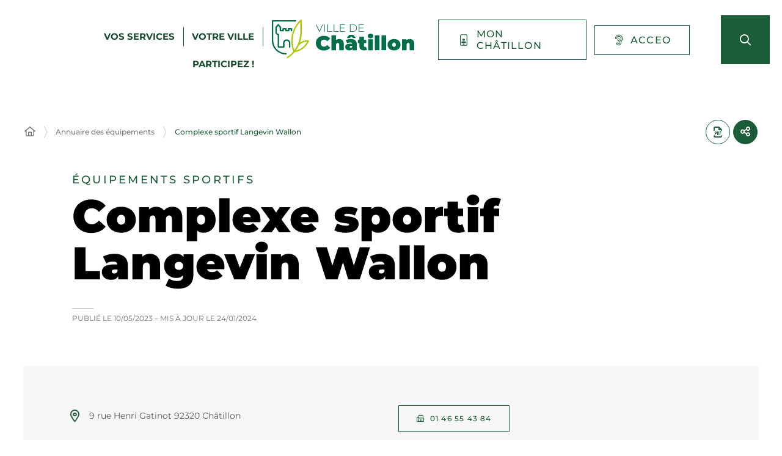

--- FILE ---
content_type: text/html; charset=UTF-8
request_url: https://www.ville-chatillon.fr/equipement/complexe-sportif-langevin-wallon/
body_size: 18207
content:
<!DOCTYPE html>
<html lang="fr-FR">
	<head><meta charset="UTF-8" />
<meta name="viewport" content="width=device-width, initial-scale=1.0, minimum-scale=1.0" />
<meta http-equiv="X-UA-Compatible" content="ie=edge" />

	<link rel="preload" href="https://www.ville-chatillon.fr/app/themes/stratis-site/fonts/Montserrat/Montserrat-Black.woff2" as="font" crossorigin />
		<link rel="preload" href="https://www.ville-chatillon.fr/app/themes/stratis-site/fonts/Montserrat/Montserrat-Bold.woff2" as="font" crossorigin />
		<link rel="preload" href="https://www.ville-chatillon.fr/app/themes/stratis-site/fonts/Montserrat/Montserrat-Italic.woff2" as="font" crossorigin />
		<link rel="preload" href="https://www.ville-chatillon.fr/app/themes/stratis-site/fonts/Montserrat/Montserrat-Medium.woff2" as="font" crossorigin />
		<link rel="preload" href="https://www.ville-chatillon.fr/app/themes/stratis-site/fonts/Montserrat/Montserrat-Regular.woff2" as="font" crossorigin />
		<link rel="preload" href="https://www.ville-chatillon.fr/app/themes/stratis-site/fonts/project-icons/project-icons.woff2" as="font" crossorigin />
		<meta name="theme-color" content="#fff" />
		<meta name="msapplication-navbutton-color" content="#fff" />
		<meta name="apple-mobile-web-app-status-bar-style" content="#fff" />
	<style id="fev4-critical-css" type="text/css" >*,*::before,*::after{box-sizing:border-box}ul[class],ol[class]{list-style:none;padding:0}body,h1,h2,h3,h4,h5,h6,p,ul[class],ol[class],li,figure,figcaption,blockquote,dl,dd{margin:0}body{line-height:1.5;min-height:100vh;scroll-behavior:smooth;text-rendering:optimizeSpeed}a:not([class]){-webkit-text-decoration-skip:ink;text-decoration-skip-ink:auto}img{display:block;height:auto;max-width:100%}input,button,textarea,select{font:inherit}@media(prefers-reduced-motion: reduce){*{animation-duration:.01ms !important;animation-iteration-count:1 !important;scroll-behavior:auto !important;transition-duration:.01ms !important}}:root{--typo-1: "Montserrat", Arial, Tahoma, sans-serif;--project-icons-typo: "project-icons";--font-awesome-typo: "Font Awesome 6 Pro";--font-awesome-brands-typo: "Font Awesome 6 Brands";--color-1--1: #1a5d36;--color-1--2: #154b2c;--color-1--3: #bbcfc3;--color-1--4: #124126;--color-1--5: #fe872b;--color-1--6: #5c300f;--color-2--1: #abbc00;--color-2--2: #788300;--color-2--3: #ebebb3;--fw-thin: 100;--fw-extralight: 200;--fw-light: 300;--fw-normal: 400;--fw-medium: 500;--fw-semibold: 600;--fw-bold: 700;--fw-extrabold: 800;--fw-black: 900;--global-legend-fz-desktop: 2.8rem;--global-legend-fz-tablet: 2.6rem;--global-legend-fz-mobile: 2.4rem;--global-legend-ff: var(--typo-1);--global-legend-fw: var(--fw-black);--global-legend-fs: normal;--global-legend-color: var(--color-1--1);--global-label-fz: 2rem;--global-label-ff: var(--typo-1);--global-label-fw: var(--fw-bold);--global-label-fs: normal;--global-label-color: #000;--global-label-required-fz: 1.4rem;--global-label-required-ff: inherit;--global-label-required-fw: var(--fw-medium);--global-label-required-fs: normal;--global-label-required-color: #c81c1e;--global-label-helper-fz: 1.2rem;--global-label-helper-ff: var(--typo-1);--global-label-helper-fw: var(--fw-normal);--global-label-helper-fs: normal;--global-label-helper-color: #5a5a5a;--global-label-alert-color: #c81c1e;--global-input-fz: 1.8rem;--global-input-fz-mobile: 1.6rem;--global-input-ff: var(--typo-1);--global-input-fw: var(--fw-normal);--global-input-fs: normal;--global-input-color: #727272;--global-input-bg: #fff;--global-input-border-color: #5a5a5a;--global-input-border-radius: 0;--global-input-min-height: 63px;--global-input-min-height-mobile: 45px;--global-input-radio-checkbox-min-height: 25px;--global-input-padding: 0.9em 1.67em;--global-input-padding-mobile: 0.55em 1.15em;--global-input-ph-fz: var(--global-input-fz);--global-input-ph-ff: var(--global-input-ff);--global-input-ph-fw: var(--fw-normal);--global-input-ph-fs: normal;--global-input-ph-color: var(--global-input-color);--global-input-readonly-bg: #f7f7f7;--global-textarea-height: 100px;--global-autocomplete-offset: em(4.5, strip-unit(1.8rem));--global-select-caret: inline-svg('<svg fill="#000" xmlns="http://www.w3.org/2000/svg" viewBox="0 0 256 512" width="18" height="18"><path d="M119.5 326.9L3.5 209.1c-4.7-4.7-4.7-12.3 0-17l7.1-7.1c4.7-4.7 12.3-4.7 17 0L128 287.3l100.4-102.2c4.7-4.7 12.3-4.7 17 0l7.1 7.1c4.7 4.7 4.7 12.3 0 17L136.5 327c-4.7 4.6-12.3 4.6-17-.1z"/></svg>');--global-select-caret-offset: 32px;--global-select-caret-offset-mobile: 20px;--global-select-padding-right: em(5.5, strip-unit(1.8rem));--global-choices-multiple-padding-bottom: 0.45em;--global-choices-padding-mobile: 0.55em 1.15em;--global-choices-multiple-item-offset: 0.25em;--global-form-dropdown-shadow: 0 3px 5px rgba(0, 0, 0, 0.6);--global-rch-fz: 1.8rem;--global-rch-ff: var(--global-input-ff);--global-rch-fw: var(--fw-normal);--global-rch-fs: normal;--global-rch-color: #000;--global-rch-left-offset: 33px;--global-rch-pseudo-box-size: 24px;--global-rch-pseudo-box-bg: #fff;--global-rch-pseudo-box-border: #5a5a5a;--global-rch-pseudo-checkmark-width: 2px;--global-rch-pseudo-checkmark-color: #efefef;--global-rch-pseudo-checkmark-color-active: var(--color-1--1);--global-rch-pseudo-checkmark-color-grayscale: #3c3c3c;--global-rch-legend-ff: var(--typo-1);--global-rch-legend-fz: 1.8rem;--global-rch-legend-fw: var(--fw-bold);--global-rch-legend-fs: normal;--global-rch-legend-color: #727272;--scrollbar-width: 17px}.site-content__wrapper::after,.container::after{clear:both;content:"";display:block;height:0;overflow:hidden;visibility:hidden}.section__more-links{align-items:center;display:flex;flex-wrap:wrap;margin:0 -5px}.section__more-links>button,.section__more-links>a,.section__more-links>.btn{margin:5px}.is-center.section__more-links{justify-content:center}.is-left.section__more-links{justify-content:flex-start}.is-right.section__more-links{justify-content:flex-end}.site-content__wrapper,.container{box-sizing:border-box;margin:0 auto;max-width:1280px;padding:0 40px;width:100%}@media screen and (max-width: 767px){.site-content__wrapper,.container{padding:0 20px}}.container.is-lg{max-width:1260px}.container.is-sm{max-width:980px}.container.is-fluid{max-width:1920px;padding:0}html{font-size:62.5%}body{background:#fff;color:#000;font-family:"Montserrat", Arial, Tahoma, sans-serif;font-family:var(--typo-1);font-size:1.8rem;margin:0;overflow-x:hidden}body.is-overflow-hidden{overflow:hidden}body.is-transparent{background:rgba(0,0,0,0)}body.is-center-content{align-items:center;display:flex;justify-content:center}a:focus,button:focus,input:focus,select:focus,textarea:focus{outline:1px dashed currentColor;outline-offset:-2px}a{color:inherit}button{margin:0}b,strong{font-weight:700;font-weight:var(--fw-bold)}.print-banner,.print-footer{display:none}span[class*=fa-]{pointer-events:none}img{display:block;height:auto;max-width:100%}.lazy{background-image:image("placeholder-image.svg") !important}.lazy{transition:opacity 250ms ease-in-out 0ms;background-color:#f7f7f7;background-position:center center;background-repeat:no-repeat;background-size:50% 50%}@media screen and (-ms-high-contrast: active), (-ms-high-contrast: none){.lazy{animation:none;background-size:50%}}.lazy.lazyloading{animation:loadingPlaceholder 2s infinite}@media screen and (-ms-high-contrast: active), (-ms-high-contrast: none){.lazy.lazyloading{animation:none;background-size:50%}}.lazy.lazyloaded:not(.is-no-image){background-image:none !important}.lazy.lazyloaded:not(.is-no-image){animation:fadeIn 300ms linear forwards}.lazy.not-loaded{background-image:image("placeholder-image-not-loaded.svg") !important}.section{margin:70px 0}@media screen and (max-width: 1279px){.section{margin:50px 0}}.home-page .section,.home-hospital-page .section{margin:150px 0}@media screen and (max-width: 1279px){.home-page .section,.home-hospital-page .section{margin:68px 0}}@media screen and (max-width: 767px){.home-page .section,.home-hospital-page .section{margin:80px 0}}@media screen and (max-width: 767px){.home-page .section .section__title,.home-hospital-page .section .section__title{flex-direction:column}}@media screen and (min-width: 1280px){.section.is-width-33 .section__title{margin-bottom:15px}}.section.is-inverted{background-color:#000}.section.is-middle{margin-left:auto;margin-right:auto;max-width:996px}.section__title{align-items:center;display:flex;margin-bottom:30px}.section__title>*:not(:last-child){margin-right:10px}.section__title .title:only-child{margin-right:0}.section__title .title+.tag-links{margin-left:36px}@media screen and (min-width: 768px)and (max-width: 1279px){.section__title .title+.tag-links{margin-left:20px;margin-right:-36px}}@media screen and (max-width: 767px){.section__title .title+.tag-links{margin:28px 0 0}}@media screen and (max-width: 767px){.section__title .btn{margin-top:5px}}.section__more-links{justify-content:center;margin-top:5px}.site-wrapper{display:flex;min-height:100vh;overflow-x:hidden;width:100%}.site-wrapper__inner{display:flex;flex-direction:column;flex-grow:1;min-height:100vh;width:100%}.site-wrapper__header{position:relative}.site-wrapper__header,.site-wrapper__footer{flex-basis:auto;flex-grow:0;width:100%}.site-wrapper__footer{position:relative}.site-wrapper__main{flex-grow:1;min-height:1px;position:relative;width:100%}.site-wrapper.is-overflow-hidden{overflow:hidden}.site-content__wrapper{display:flex;flex-wrap:wrap;padding-bottom:120px;padding-top:40px;position:relative;z-index:0}@media screen and (max-width: 1279px){.site-content__wrapper{padding:40px 62px 120px}}@media screen and (max-width: 767px){.site-content__wrapper{padding:30px 20px 120px}}.site-content__main{flex-grow:1;width:1%}.site-content__main>*:first-child{margin-top:0}.site-content__sidebar{padding:0 0 0 126px;width:408px}@media screen and (max-width: 1279px){.site-content__sidebar{padding:0;width:100%}}.site-content__sidebar.is-left{order:-2;padding:0 120px 0 0}@media screen and (max-width: 1279px){.site-content__sidebar.is-left{padding:0}}.site-content__sidebar.is-facets{margin-left:-30px;order:-2;padding:0 90px 0 0}@media screen and (max-width: 1279px){.site-content__sidebar.is-facets{margin:0;padding:0;width:0}}</style><meta name="viewport" content="width=device-width, initial-scale=1" />
<meta name='robots' content='index, follow, max-image-preview:large' />
<title>Complexe sportif Langevin Wallon &#8211; VILLE DE CHATILLON</title>
<link rel='dns-prefetch' href='//cdnjs.cloudflare.com' />
<link rel='dns-prefetch' href='//hcaptcha.com' />
<link rel="alternate" type="application/rss+xml" title="VILLE DE CHATILLON &raquo; Flux" href="https://www.ville-chatillon.fr/feed/" />
<link rel="alternate" type="application/rss+xml" title="VILLE DE CHATILLON &raquo; Flux des commentaires" href="https://www.ville-chatillon.fr/comments/feed/" />
<link rel="alternate" title="oEmbed (JSON)" type="application/json+oembed" href="https://www.ville-chatillon.fr/wp-json/oembed/1.0/embed?url=https%3A%2F%2Fwww.ville-chatillon.fr%2Fequipement%2Fcomplexe-sportif-langevin-wallon%2F" />
<link rel="alternate" title="oEmbed (XML)" type="text/xml+oembed" href="https://www.ville-chatillon.fr/wp-json/oembed/1.0/embed?url=https%3A%2F%2Fwww.ville-chatillon.fr%2Fequipement%2Fcomplexe-sportif-langevin-wallon%2F&#038;format=xml" />
<style id='wp-block-paragraph-inline-css'>
.is-small-text{font-size:.875em}.is-regular-text{font-size:1em}.is-large-text{font-size:2.25em}.is-larger-text{font-size:3em}.has-drop-cap:not(:focus):first-letter{float:left;font-size:8.4em;font-style:normal;font-weight:100;line-height:.68;margin:.05em .1em 0 0;text-transform:uppercase}body.rtl .has-drop-cap:not(:focus):first-letter{float:none;margin-left:.1em}p.has-drop-cap.has-background{overflow:hidden}:root :where(p.has-background){padding:1.25em 2.375em}:where(p.has-text-color:not(.has-link-color)) a{color:inherit}p.has-text-align-left[style*="writing-mode:vertical-lr"],p.has-text-align-right[style*="writing-mode:vertical-rl"]{rotate:180deg}
/*# sourceURL=https://www.ville-chatillon.fr/wp/wp-includes/blocks/paragraph/style.min.css */
</style>
<style id='wp-block-post-content-inline-css'>
.wp-block-post-content{display:flow-root}
/*# sourceURL=https://www.ville-chatillon.fr/wp/wp-includes/blocks/post-content/style.min.css */
</style>
<style id='wp-emoji-styles-inline-css'>

	img.wp-smiley, img.emoji {
		display: inline !important;
		border: none !important;
		box-shadow: none !important;
		height: 1em !important;
		width: 1em !important;
		margin: 0 0.07em !important;
		vertical-align: -0.1em !important;
		background: none !important;
		padding: 0 !important;
	}
/*# sourceURL=wp-emoji-styles-inline-css */
</style>
<style id='global-styles-inline-css'>
:root{--wp--preset--aspect-ratio--square: 1;--wp--preset--aspect-ratio--4-3: 4/3;--wp--preset--aspect-ratio--3-4: 3/4;--wp--preset--aspect-ratio--3-2: 3/2;--wp--preset--aspect-ratio--2-3: 2/3;--wp--preset--aspect-ratio--16-9: 16/9;--wp--preset--aspect-ratio--9-16: 9/16;--wp--preset--color--black: #000000;--wp--preset--color--cyan-bluish-gray: #abb8c3;--wp--preset--color--white: #ffffff;--wp--preset--color--pale-pink: #f78da7;--wp--preset--color--vivid-red: #cf2e2e;--wp--preset--color--luminous-vivid-orange: #ff6900;--wp--preset--color--luminous-vivid-amber: #fcb900;--wp--preset--color--light-green-cyan: #7bdcb5;--wp--preset--color--vivid-green-cyan: #00d084;--wp--preset--color--pale-cyan-blue: #8ed1fc;--wp--preset--color--vivid-cyan-blue: #0693e3;--wp--preset--color--vivid-purple: #9b51e0;--wp--preset--gradient--vivid-cyan-blue-to-vivid-purple: linear-gradient(135deg,rgb(6,147,227) 0%,rgb(155,81,224) 100%);--wp--preset--gradient--light-green-cyan-to-vivid-green-cyan: linear-gradient(135deg,rgb(122,220,180) 0%,rgb(0,208,130) 100%);--wp--preset--gradient--luminous-vivid-amber-to-luminous-vivid-orange: linear-gradient(135deg,rgb(252,185,0) 0%,rgb(255,105,0) 100%);--wp--preset--gradient--luminous-vivid-orange-to-vivid-red: linear-gradient(135deg,rgb(255,105,0) 0%,rgb(207,46,46) 100%);--wp--preset--gradient--very-light-gray-to-cyan-bluish-gray: linear-gradient(135deg,rgb(238,238,238) 0%,rgb(169,184,195) 100%);--wp--preset--gradient--cool-to-warm-spectrum: linear-gradient(135deg,rgb(74,234,220) 0%,rgb(151,120,209) 20%,rgb(207,42,186) 40%,rgb(238,44,130) 60%,rgb(251,105,98) 80%,rgb(254,248,76) 100%);--wp--preset--gradient--blush-light-purple: linear-gradient(135deg,rgb(255,206,236) 0%,rgb(152,150,240) 100%);--wp--preset--gradient--blush-bordeaux: linear-gradient(135deg,rgb(254,205,165) 0%,rgb(254,45,45) 50%,rgb(107,0,62) 100%);--wp--preset--gradient--luminous-dusk: linear-gradient(135deg,rgb(255,203,112) 0%,rgb(199,81,192) 50%,rgb(65,88,208) 100%);--wp--preset--gradient--pale-ocean: linear-gradient(135deg,rgb(255,245,203) 0%,rgb(182,227,212) 50%,rgb(51,167,181) 100%);--wp--preset--gradient--electric-grass: linear-gradient(135deg,rgb(202,248,128) 0%,rgb(113,206,126) 100%);--wp--preset--gradient--midnight: linear-gradient(135deg,rgb(2,3,129) 0%,rgb(40,116,252) 100%);--wp--preset--font-size--small: 13px;--wp--preset--font-size--medium: 20px;--wp--preset--font-size--large: 36px;--wp--preset--font-size--x-large: 42px;--wp--preset--spacing--20: 0.44rem;--wp--preset--spacing--30: 0.67rem;--wp--preset--spacing--40: 1rem;--wp--preset--spacing--50: 1.5rem;--wp--preset--spacing--60: 2.25rem;--wp--preset--spacing--70: 3.38rem;--wp--preset--spacing--80: 5.06rem;--wp--preset--shadow--natural: 6px 6px 9px rgba(0, 0, 0, 0.2);--wp--preset--shadow--deep: 12px 12px 50px rgba(0, 0, 0, 0.4);--wp--preset--shadow--sharp: 6px 6px 0px rgba(0, 0, 0, 0.2);--wp--preset--shadow--outlined: 6px 6px 0px -3px rgb(255, 255, 255), 6px 6px rgb(0, 0, 0);--wp--preset--shadow--crisp: 6px 6px 0px rgb(0, 0, 0);}:root { --wp--style--global--content-size: 1200px;--wp--style--global--wide-size: 1200px; }:where(body) { margin: 0; }.wp-site-blocks > .alignleft { float: left; margin-right: 2em; }.wp-site-blocks > .alignright { float: right; margin-left: 2em; }.wp-site-blocks > .aligncenter { justify-content: center; margin-left: auto; margin-right: auto; }:where(.is-layout-flex){gap: 0.5em;}:where(.is-layout-grid){gap: 0.5em;}.is-layout-flow > .alignleft{float: left;margin-inline-start: 0;margin-inline-end: 2em;}.is-layout-flow > .alignright{float: right;margin-inline-start: 2em;margin-inline-end: 0;}.is-layout-flow > .aligncenter{margin-left: auto !important;margin-right: auto !important;}.is-layout-constrained > .alignleft{float: left;margin-inline-start: 0;margin-inline-end: 2em;}.is-layout-constrained > .alignright{float: right;margin-inline-start: 2em;margin-inline-end: 0;}.is-layout-constrained > .aligncenter{margin-left: auto !important;margin-right: auto !important;}.is-layout-constrained > :where(:not(.alignleft):not(.alignright):not(.alignfull)){max-width: var(--wp--style--global--content-size);margin-left: auto !important;margin-right: auto !important;}.is-layout-constrained > .alignwide{max-width: var(--wp--style--global--wide-size);}body .is-layout-flex{display: flex;}.is-layout-flex{flex-wrap: wrap;align-items: center;}.is-layout-flex > :is(*, div){margin: 0;}body .is-layout-grid{display: grid;}.is-layout-grid > :is(*, div){margin: 0;}body{padding-top: 0px;padding-right: 0px;padding-bottom: 0px;padding-left: 0px;}a:where(:not(.wp-element-button)){text-decoration: underline;}:root :where(.wp-element-button, .wp-block-button__link){background-color: #32373c;border-width: 0;color: #fff;font-family: inherit;font-size: inherit;font-style: inherit;font-weight: inherit;letter-spacing: inherit;line-height: inherit;padding-top: calc(0.667em + 2px);padding-right: calc(1.333em + 2px);padding-bottom: calc(0.667em + 2px);padding-left: calc(1.333em + 2px);text-decoration: none;text-transform: inherit;}.has-black-color{color: var(--wp--preset--color--black) !important;}.has-cyan-bluish-gray-color{color: var(--wp--preset--color--cyan-bluish-gray) !important;}.has-white-color{color: var(--wp--preset--color--white) !important;}.has-pale-pink-color{color: var(--wp--preset--color--pale-pink) !important;}.has-vivid-red-color{color: var(--wp--preset--color--vivid-red) !important;}.has-luminous-vivid-orange-color{color: var(--wp--preset--color--luminous-vivid-orange) !important;}.has-luminous-vivid-amber-color{color: var(--wp--preset--color--luminous-vivid-amber) !important;}.has-light-green-cyan-color{color: var(--wp--preset--color--light-green-cyan) !important;}.has-vivid-green-cyan-color{color: var(--wp--preset--color--vivid-green-cyan) !important;}.has-pale-cyan-blue-color{color: var(--wp--preset--color--pale-cyan-blue) !important;}.has-vivid-cyan-blue-color{color: var(--wp--preset--color--vivid-cyan-blue) !important;}.has-vivid-purple-color{color: var(--wp--preset--color--vivid-purple) !important;}.has-black-background-color{background-color: var(--wp--preset--color--black) !important;}.has-cyan-bluish-gray-background-color{background-color: var(--wp--preset--color--cyan-bluish-gray) !important;}.has-white-background-color{background-color: var(--wp--preset--color--white) !important;}.has-pale-pink-background-color{background-color: var(--wp--preset--color--pale-pink) !important;}.has-vivid-red-background-color{background-color: var(--wp--preset--color--vivid-red) !important;}.has-luminous-vivid-orange-background-color{background-color: var(--wp--preset--color--luminous-vivid-orange) !important;}.has-luminous-vivid-amber-background-color{background-color: var(--wp--preset--color--luminous-vivid-amber) !important;}.has-light-green-cyan-background-color{background-color: var(--wp--preset--color--light-green-cyan) !important;}.has-vivid-green-cyan-background-color{background-color: var(--wp--preset--color--vivid-green-cyan) !important;}.has-pale-cyan-blue-background-color{background-color: var(--wp--preset--color--pale-cyan-blue) !important;}.has-vivid-cyan-blue-background-color{background-color: var(--wp--preset--color--vivid-cyan-blue) !important;}.has-vivid-purple-background-color{background-color: var(--wp--preset--color--vivid-purple) !important;}.has-black-border-color{border-color: var(--wp--preset--color--black) !important;}.has-cyan-bluish-gray-border-color{border-color: var(--wp--preset--color--cyan-bluish-gray) !important;}.has-white-border-color{border-color: var(--wp--preset--color--white) !important;}.has-pale-pink-border-color{border-color: var(--wp--preset--color--pale-pink) !important;}.has-vivid-red-border-color{border-color: var(--wp--preset--color--vivid-red) !important;}.has-luminous-vivid-orange-border-color{border-color: var(--wp--preset--color--luminous-vivid-orange) !important;}.has-luminous-vivid-amber-border-color{border-color: var(--wp--preset--color--luminous-vivid-amber) !important;}.has-light-green-cyan-border-color{border-color: var(--wp--preset--color--light-green-cyan) !important;}.has-vivid-green-cyan-border-color{border-color: var(--wp--preset--color--vivid-green-cyan) !important;}.has-pale-cyan-blue-border-color{border-color: var(--wp--preset--color--pale-cyan-blue) !important;}.has-vivid-cyan-blue-border-color{border-color: var(--wp--preset--color--vivid-cyan-blue) !important;}.has-vivid-purple-border-color{border-color: var(--wp--preset--color--vivid-purple) !important;}.has-vivid-cyan-blue-to-vivid-purple-gradient-background{background: var(--wp--preset--gradient--vivid-cyan-blue-to-vivid-purple) !important;}.has-light-green-cyan-to-vivid-green-cyan-gradient-background{background: var(--wp--preset--gradient--light-green-cyan-to-vivid-green-cyan) !important;}.has-luminous-vivid-amber-to-luminous-vivid-orange-gradient-background{background: var(--wp--preset--gradient--luminous-vivid-amber-to-luminous-vivid-orange) !important;}.has-luminous-vivid-orange-to-vivid-red-gradient-background{background: var(--wp--preset--gradient--luminous-vivid-orange-to-vivid-red) !important;}.has-very-light-gray-to-cyan-bluish-gray-gradient-background{background: var(--wp--preset--gradient--very-light-gray-to-cyan-bluish-gray) !important;}.has-cool-to-warm-spectrum-gradient-background{background: var(--wp--preset--gradient--cool-to-warm-spectrum) !important;}.has-blush-light-purple-gradient-background{background: var(--wp--preset--gradient--blush-light-purple) !important;}.has-blush-bordeaux-gradient-background{background: var(--wp--preset--gradient--blush-bordeaux) !important;}.has-luminous-dusk-gradient-background{background: var(--wp--preset--gradient--luminous-dusk) !important;}.has-pale-ocean-gradient-background{background: var(--wp--preset--gradient--pale-ocean) !important;}.has-electric-grass-gradient-background{background: var(--wp--preset--gradient--electric-grass) !important;}.has-midnight-gradient-background{background: var(--wp--preset--gradient--midnight) !important;}.has-small-font-size{font-size: var(--wp--preset--font-size--small) !important;}.has-medium-font-size{font-size: var(--wp--preset--font-size--medium) !important;}.has-large-font-size{font-size: var(--wp--preset--font-size--large) !important;}.has-x-large-font-size{font-size: var(--wp--preset--font-size--x-large) !important;}
/*# sourceURL=global-styles-inline-css */
</style>
<link id="fev4-page-css" media="all" href="https://www.ville-chatillon.fr/app/themes/stratis-site/css/page.css?ver=898eec6d966e353b5b5ba1e474fa867584c334fc" rel="preload" as="style" onload="this.rel=&#039;stylesheet&#039;"  />
<link id="fev4-map-css" media="all" href="https://www.ville-chatillon.fr/app/themes/stratis-site/css/map.css?ver=898eec6d966e353b5b5ba1e474fa867584c334fc" rel="preload" as="style" onload="this.rel=&#039;stylesheet&#039;"  />
<link id="fev4-core-css" media="all" href="https://www.ville-chatillon.fr/app/themes/stratis-site/css/core.css?ver=898eec6d966e353b5b5ba1e474fa867584c334fc" rel="preload" as="style" onload="this.rel=&#039;stylesheet&#039;"  />
<link id="fev4-print-css" media="print" href="https://www.ville-chatillon.fr/app/themes/stratis-site/css/print.css?ver=898eec6d966e353b5b5ba1e474fa867584c334fc" rel="stylesheet"  />
<link id="um_modal-css" media="all" href="https://www.ville-chatillon.fr/app/plugins/ultimate-member/assets/css/um-modal.min.css?ver=2.8.3" rel="preload" as="style" onload="this.rel=&#039;stylesheet&#039;"  />
<link id="um_responsive-css" media="all" href="https://www.ville-chatillon.fr/app/plugins/ultimate-member/assets/css/um-responsive.min.css?ver=2.8.3" rel="preload" as="style" onload="this.rel=&#039;stylesheet&#039;"  />
<link id="um_default_css-css" media="all" href="https://www.ville-chatillon.fr/app/plugins/ultimate-member/assets/css/um-old-default.min.css?ver=2.8.3" rel="preload" as="style" onload="this.rel=&#039;stylesheet&#039;"  />
<script id="jquery-js" src="https://cdnjs.cloudflare.com/ajax/libs/jquery/3.6.3/jquery.min.js?ver=3.6.3" ></script>
<script id="um-gdpr-js" src="https://www.ville-chatillon.fr/app/plugins/ultimate-member/assets/js/um-gdpr.min.js?ver=2.8.3" ></script>
<link rel="https://api.w.org/" href="https://www.ville-chatillon.fr/wp-json/" /><link rel="alternate" title="JSON" type="application/json" href="https://www.ville-chatillon.fr/wp-json/wp/v2/equipment/63874" /><link rel="EditURI" type="application/rsd+xml" title="RSD" href="https://www.ville-chatillon.fr/wp/xmlrpc.php?rsd" />
<meta name="generator" content="WordPress 6.9" />
<link rel="canonical" href="https://www.ville-chatillon.fr/equipement/complexe-sportif-langevin-wallon/" />
<link rel='shortlink' href='https://www.ville-chatillon.fr/?p=63874' />
<meta property="og:locale" content="fr_FR" />
<meta property="og:site_name" content="VILLE DE CHATILLON" />
<meta property="og:title" content="Complexe sportif Langevin Wallon &#8211; VILLE DE CHATILLON" />
<meta property="og:article:published_time" content="2023-05-10T17:01:24+0200" />
<meta property="og:article:modified_time" content="2024-01-24T16:07:18+0100" />
<meta property="og:article:section" content="Équipements" />
<meta property="og:image" content="https://www.ville-chatillon.fr/app/themes/stratis-site/images/logo.png" />
<meta name="twitter:card" content="summary" />
<meta name="twitter:title" content="Complexe sportif Langevin Wallon" />
<meta name="twitter:image" content="https://www.ville-chatillon.fr/app/themes/stratis-site/images/logo.png" />
		<style type="text/css">
			.um_request_name {
				display: none !important;
			}
		</style>
	<noscript><link media="all" href="https://www.ville-chatillon.fr/app/themes/stratis-site/css/page.css?ver=898eec6d966e353b5b5ba1e474fa867584c334fc" rel="stylesheet"  />
<link media="all" href="https://www.ville-chatillon.fr/app/themes/stratis-site/css/map.css?ver=898eec6d966e353b5b5ba1e474fa867584c334fc" rel="stylesheet"  />
<link media="all" href="https://www.ville-chatillon.fr/app/themes/stratis-site/css/core.css?ver=898eec6d966e353b5b5ba1e474fa867584c334fc" rel="stylesheet"  />
<link media="print" href="https://www.ville-chatillon.fr/app/themes/stratis-site/css/print.css?ver=898eec6d966e353b5b5ba1e474fa867584c334fc" rel="stylesheet"  />
<link media="all" href="https://www.ville-chatillon.fr/app/plugins/ultimate-member/assets/css/um-modal.min.css?ver=2.8.3" rel="stylesheet"  />
<link media="all" href="https://www.ville-chatillon.fr/app/plugins/ultimate-member/assets/css/um-responsive.min.css?ver=2.8.3" rel="stylesheet"  />
<link media="all" href="https://www.ville-chatillon.fr/app/plugins/ultimate-member/assets/css/um-old-default.min.css?ver=2.8.3" rel="stylesheet"  /></noscript><link rel="icon" href="https://www.ville-chatillon.fr/app/uploads/2023/02/cropped-favicon-1-32x32.png" sizes="32x32" />
<link rel="icon" href="https://www.ville-chatillon.fr/app/uploads/2023/02/cropped-favicon-1-192x192.png" sizes="192x192" />
<link rel="apple-touch-icon" href="https://www.ville-chatillon.fr/app/uploads/2023/02/cropped-favicon-1-180x180.png" />
<meta name="msapplication-TileImage" content="https://www.ville-chatillon.fr/app/uploads/2023/02/cropped-favicon-1-270x270.png" />
</head>
	<body class="">
		<div class="site-wrapper">
	<div class="site-wrapper__inner">
		
	<div class="print-banner">
		<img src="https://www.ville-chatillon.fr/app/themes/stratis-site/images/logo-pdf.png" alt="">
	</div>
	
<div class="site-wrapper__components">
	<nav id="menu-skip" class="menu-skip" role="navigation" aria-label="Menu d&#039;accès rapide">
	<ul class="menu-skip__list">
		<li class="menu-skip__listitem">
			<a class="menu-skip__link" href="#main">Aller au contenu</a>
		</li>
	</ul>
</nav>

    
</div>

    <div class="site-wrapper__header">
	
    <header class="header-wrapper" role="banner">
	
<div class="header-wrapper__container">
	<div class="header js-fixed-element ">
		<div class="header__inner">
			<div class="header__components">
				<div class="header__nav">
	<nav class="main-nav js-main-nav" role="navigation" aria-label="Navigation principale">
	<div class="main-nav__container js-main-nav-container">
		<div class="main-nav__block js-main-nav-block">
			<div class="main-nav__top-components">
				<div class="main-nav__close-wrap">
	<button class="btn is-small is-only-icon js-tooltip main-nav__close-button js-main-nav-close" type="button" data-content="Fermer le menu">
			<span class="far fa-times" aria-hidden="true"></span>
				<span class="ghost">
			Fermer		</span>
		</button>
</div>
			</div>
			<div class="main-nav__nav">
				<ul id="menu-menu-principal" class="main-nav__nav-list"><li class="main-nav__nav-item has-dropdown js-main-nav-ddm">
	<span class="main-nav__nav-item-actions">
				<a class="main-nav__nav-link" href="https://www.ville-chatillon.fr/vos-services/">
			<span class="main-nav__nav-link-text">
			Vos services		</span>
		</a>
		<button class="main-nav__nav-toggle js-main-nav-ddm-toggle" type="button">
			<span class="main-nav__nav-toggle-icon" aria-hidden="true"></span>
				<span class="main-nav__nav-toggle-text">
			Vos services		</span>
		</button>
	</span>
<div class="main-nav__nav-dropdown is-level-1 js-main-nav-ddm-block">
			<p class="main-nav__nav-item-parent">
			<a class="main-nav__nav-link" href="https://www.ville-chatillon.fr/vos-services/">
			<span class="fas fa-long-arrow-right" aria-hidden="true"></span>
		Vos services</a>
			<button class="main-nav__close-submenu js-tooltip" type="button" data-content="Fermer Vos services">
			<span class="far fa-times" aria-hidden="true"></span>
				<span class="sr-only">Fermer Vos services</span>
		</button>
		</p>
		<ul class="main-nav__nav-dropdown-list">
<li class="main-nav__nav-item has-dropdown js-main-nav-ddm">
	<span class="main-nav__nav-item-actions">
				<a class="main-nav__nav-link" href="https://www.ville-chatillon.fr/vos-services/vivre-a-chatillon/">
			<span class="main-nav__nav-link-text">
			Vivre à Châtillon		</span>
		</a>
		<button class="main-nav__nav-toggle js-main-nav-ddm-toggle" type="button">
			<span class="main-nav__nav-toggle-icon" aria-hidden="true"></span>
				<span class="main-nav__nav-toggle-text">
			Vivre à Châtillon		</span>
		</button>
	</span>
<div class="main-nav__nav-dropdown is-level-2 js-main-nav-ddm-block">
		<ul class="main-nav__nav-dropdown-list">
<li class="main-nav__nav-item">
	<span class="main-nav__nav-item-actions">
					<span aria-hidden="true" class="fas fa-long-arrow-right"></span>
				<a class="main-nav__nav-link" href="https://www.ville-chatillon.fr/vos-services/vivre-a-chatillon/accueil-des-nouveaux-chatillonnais/">
			<span class="main-nav__nav-link-text">
			Accueil des nouveaux Châtillonnais		</span>
		</a>
			</span>
</li>
<li class="main-nav__nav-item">
	<span class="main-nav__nav-item-actions">
					<span aria-hidden="true" class="fas fa-long-arrow-right"></span>
				<a class="main-nav__nav-link" href="https://www.ville-chatillon.fr/vos-services/vivre-a-chatillon/preparer-son-emmenagement/">
			<span class="main-nav__nav-link-text">
			Préparer son emménagement		</span>
		</a>
			</span>
</li>
<li class="main-nav__nav-item">
	<span class="main-nav__nav-item-actions">
					<span aria-hidden="true" class="fas fa-long-arrow-right"></span>
				<a class="main-nav__nav-link" href="https://www.ville-chatillon.fr/vos-services/vivre-a-chatillon/reserver-une-salle-municipale-a-chatillon/">
			<span class="main-nav__nav-link-text">
			Réserver une salle municipale		</span>
		</a>
			</span>
</li>
<li class="main-nav__nav-item">
	<span class="main-nav__nav-item-actions">
					<span aria-hidden="true" class="fas fa-long-arrow-right"></span>
				<a class="main-nav__nav-link" href="https://www.ville-chatillon.fr/vos-services/vivre-a-chatillon/la-medaille-dhonneur-du-travail/">
			<span class="main-nav__nav-link-text">
			Médaille d’honneur du travail		</span>
		</a>
			</span>
</li>
<li class="main-nav__nav-item">
	<span class="main-nav__nav-item-actions">
					<span aria-hidden="true" class="fas fa-long-arrow-right"></span>
				<a class="main-nav__nav-link" href="https://www.ville-chatillon.fr/vos-services/vivre-a-chatillon/une-ville-festive/">
			<span class="main-nav__nav-link-text">
			Une ville festive		</span>
		</a>
			</span>
</li>
<li class="main-nav__nav-item">
	<span class="main-nav__nav-item-actions">
					<span aria-hidden="true" class="fas fa-long-arrow-right"></span>
				<a class="main-nav__nav-link" href="https://www.ville-chatillon.fr/evenements/">
			<span class="main-nav__nav-link-text">
			Agenda		</span>
		</a>
			</span>
</li>
</ul></div>
</li>
<li class="main-nav__nav-item has-dropdown js-main-nav-ddm">
	<span class="main-nav__nav-item-actions">
				<a class="main-nav__nav-link" href="https://www.ville-chatillon.fr/vos-services/etat-civil-et-citoyennete/">
			<span class="main-nav__nav-link-text">
			État-civil et citoyenneté		</span>
		</a>
		<button class="main-nav__nav-toggle js-main-nav-ddm-toggle" type="button">
			<span class="main-nav__nav-toggle-icon" aria-hidden="true"></span>
				<span class="main-nav__nav-toggle-text">
			État-civil et citoyenneté		</span>
		</button>
	</span>
<div class="main-nav__nav-dropdown is-level-2 js-main-nav-ddm-block">
		<ul class="main-nav__nav-dropdown-list">
<li class="main-nav__nav-item">
	<span class="main-nav__nav-item-actions">
					<span aria-hidden="true" class="fas fa-long-arrow-right"></span>
				<a class="main-nav__nav-link" href="https://www.ville-chatillon.fr/vos-services/etat-civil-et-citoyennete/carte-nationale-didentite-et-passeport/">
			<span class="main-nav__nav-link-text">
			Carte nationale d’identité et passeport		</span>
		</a>
			</span>
</li>
<li class="main-nav__nav-item">
	<span class="main-nav__nav-item-actions">
					<span aria-hidden="true" class="fas fa-long-arrow-right"></span>
				<a class="main-nav__nav-link" href="https://www.ville-chatillon.fr/vos-services/etat-civil-et-citoyennete/demande-dacte-et-livret-de-famille/">
			<span class="main-nav__nav-link-text">
			Demande d’acte et livret de famille		</span>
		</a>
			</span>
</li>
<li class="main-nav__nav-item">
	<span class="main-nav__nav-item-actions">
					<span aria-hidden="true" class="fas fa-long-arrow-right"></span>
				<a class="main-nav__nav-link" href="https://www.ville-chatillon.fr/vos-services/etat-civil-et-citoyennete/changement-de-noms-et-prenoms/">
			<span class="main-nav__nav-link-text">
			Changement de noms et prénoms		</span>
		</a>
			</span>
</li>
<li class="main-nav__nav-item">
	<span class="main-nav__nav-item-actions">
					<span aria-hidden="true" class="fas fa-long-arrow-right"></span>
				<a class="main-nav__nav-link" href="https://www.ville-chatillon.fr/vos-services/etat-civil-et-citoyennete/naissance/">
			<span class="main-nav__nav-link-text">
			Naissance		</span>
		</a>
			</span>
</li>
<li class="main-nav__nav-item">
	<span class="main-nav__nav-item-actions">
					<span aria-hidden="true" class="fas fa-long-arrow-right"></span>
				<a class="main-nav__nav-link" href="https://www.ville-chatillon.fr/vos-services/etat-civil-et-citoyennete/vie-de-couple/">
			<span class="main-nav__nav-link-text">
			Vie de couple		</span>
		</a>
			</span>
</li>
<li class="main-nav__nav-item">
	<span class="main-nav__nav-item-actions">
					<span aria-hidden="true" class="fas fa-long-arrow-right"></span>
				<a class="main-nav__nav-link" href="https://www.ville-chatillon.fr/vos-services/etat-civil-et-citoyennete/deces/">
			<span class="main-nav__nav-link-text">
			Décès		</span>
		</a>
			</span>
</li>
<li class="main-nav__nav-item">
	<span class="main-nav__nav-item-actions">
					<span aria-hidden="true" class="fas fa-long-arrow-right"></span>
				<a class="main-nav__nav-link" href="https://www.ville-chatillon.fr/vos-services/etat-civil-et-citoyennete/parrainage-civil/">
			<span class="main-nav__nav-link-text">
			Parrainage civil		</span>
		</a>
			</span>
</li>
<li class="main-nav__nav-item">
	<span class="main-nav__nav-item-actions">
					<span aria-hidden="true" class="fas fa-long-arrow-right"></span>
				<a class="main-nav__nav-link" href="https://www.ville-chatillon.fr/vos-services/etat-civil-et-citoyennete/recensement-citoyen/">
			<span class="main-nav__nav-link-text">
			Recensement citoyen		</span>
		</a>
			</span>
</li>
<li class="main-nav__nav-item">
	<span class="main-nav__nav-item-actions">
					<span aria-hidden="true" class="fas fa-long-arrow-right"></span>
				<a class="main-nav__nav-link" href="https://www.ville-chatillon.fr/vos-services/etat-civil-et-citoyennete/autres-demarches/">
			<span class="main-nav__nav-link-text">
			Autres démarches		</span>
		</a>
			</span>
</li>
<li class="main-nav__nav-item">
	<span class="main-nav__nav-item-actions">
					<span aria-hidden="true" class="fas fa-long-arrow-right"></span>
				<a class="main-nav__nav-link" href="https://www.ville-chatillon.fr/vos-services/etat-civil-et-citoyennete/elections/">
			<span class="main-nav__nav-link-text">
			Élections		</span>
		</a>
			</span>
</li>
</ul></div>
</li>
<li class="main-nav__nav-item has-dropdown js-main-nav-ddm">
	<span class="main-nav__nav-item-actions">
				<a class="main-nav__nav-link" href="https://www.ville-chatillon.fr/vos-services/securite/">
			<span class="main-nav__nav-link-text">
			Sécurité		</span>
		</a>
		<button class="main-nav__nav-toggle js-main-nav-ddm-toggle" type="button">
			<span class="main-nav__nav-toggle-icon" aria-hidden="true"></span>
				<span class="main-nav__nav-toggle-text">
			Sécurité		</span>
		</button>
	</span>
<div class="main-nav__nav-dropdown is-level-2 js-main-nav-ddm-block">
		<ul class="main-nav__nav-dropdown-list">
<li class="main-nav__nav-item">
	<span class="main-nav__nav-item-actions">
					<span aria-hidden="true" class="fas fa-long-arrow-right"></span>
				<a class="main-nav__nav-link" href="https://www.ville-chatillon.fr/vos-services/securite/la-police-municipale/">
			<span class="main-nav__nav-link-text">
			Police Municipale		</span>
		</a>
			</span>
</li>
<li class="main-nav__nav-item">
	<span class="main-nav__nav-item-actions">
					<span aria-hidden="true" class="fas fa-long-arrow-right"></span>
				<a class="main-nav__nav-link" href="https://www.ville-chatillon.fr/vos-services/securite/la-ville-prend-un-arrete-pour-lutter-contre-les-bruits-et-favoriser-la-tranquillite-des-habitants/">
			<span class="main-nav__nav-link-text">
			Lutter contre les bruits et favoriser la tranquillité		</span>
		</a>
			</span>
</li>
<li class="main-nav__nav-item">
	<span class="main-nav__nav-item-actions">
					<span aria-hidden="true" class="fas fa-long-arrow-right"></span>
				<a class="main-nav__nav-link" href="https://www.ville-chatillon.fr/vos-services/securite/operation-tranquillite-vacances/">
			<span class="main-nav__nav-link-text">
			Opération Tranquillité Vacances 		</span>
		</a>
			</span>
</li>
<li class="main-nav__nav-item">
	<span class="main-nav__nav-item-actions">
					<span aria-hidden="true" class="fas fa-long-arrow-right"></span>
				<a class="main-nav__nav-link" href="https://www.ville-chatillon.fr/vos-services/securite/victime-ou-temoin-de-violences-vous-pouvez-etre-aidee-et-protegee/">
			<span class="main-nav__nav-link-text">
			Victime ou témoin de violences		</span>
		</a>
			</span>
</li>
<li class="main-nav__nav-item">
	<span class="main-nav__nav-item-actions">
					<span aria-hidden="true" class="fas fa-long-arrow-right"></span>
				<a class="main-nav__nav-link" href="https://www.ville-chatillon.fr/vos-services/securite/videoprotection-et-videoverbalisation/">
			<span class="main-nav__nav-link-text">
			Vidéo surveillance		</span>
		</a>
			</span>
</li>
<li class="main-nav__nav-item">
	<span class="main-nav__nav-item-actions">
					<span aria-hidden="true" class="fas fa-long-arrow-right"></span>
				<a class="main-nav__nav-link" href="https://www.ville-chatillon.fr/vos-services/securite/la-police-municipale-recrute/">
			<span class="main-nav__nav-link-text">
			La Police Municipale recrute		</span>
		</a>
			</span>
</li>
</ul></div>
</li>
<li class="main-nav__nav-item has-dropdown js-main-nav-ddm">
	<span class="main-nav__nav-item-actions">
				<a class="main-nav__nav-link" href="https://www.ville-chatillon.fr/vos-services/petite-enfance/">
			<span class="main-nav__nav-link-text">
			Petite enfance		</span>
		</a>
		<button class="main-nav__nav-toggle js-main-nav-ddm-toggle" type="button">
			<span class="main-nav__nav-toggle-icon" aria-hidden="true"></span>
				<span class="main-nav__nav-toggle-text">
			Petite enfance		</span>
		</button>
	</span>
<div class="main-nav__nav-dropdown is-level-2 js-main-nav-ddm-block">
		<ul class="main-nav__nav-dropdown-list">
<li class="main-nav__nav-item">
	<span class="main-nav__nav-item-actions">
					<span aria-hidden="true" class="fas fa-long-arrow-right"></span>
				<a class="main-nav__nav-link" href="https://www.ville-chatillon.fr/vos-services/petite-enfance/inscription-en-creche/">
			<span class="main-nav__nav-link-text">
			Inscription en crèche		</span>
		</a>
			</span>
</li>
<li class="main-nav__nav-item">
	<span class="main-nav__nav-item-actions">
					<span aria-hidden="true" class="fas fa-long-arrow-right"></span>
				<a class="main-nav__nav-link" href="https://www.ville-chatillon.fr/vos-services/petite-enfance/assistantes-maternelles-et-parentales/">
			<span class="main-nav__nav-link-text">
			Assistantes maternelles et parentales		</span>
		</a>
			</span>
</li>
<li class="main-nav__nav-item">
	<span class="main-nav__nav-item-actions">
					<span aria-hidden="true" class="fas fa-long-arrow-right"></span>
				<a class="main-nav__nav-link" href="https://www.ville-chatillon.fr/vos-services/petite-enfance/protection-maternelle-infantile/">
			<span class="main-nav__nav-link-text">
			Protection Maternelle Infantile		</span>
		</a>
			</span>
</li>
</ul></div>
</li>
<li class="main-nav__nav-item has-dropdown js-main-nav-ddm">
	<span class="main-nav__nav-item-actions">
				<a class="main-nav__nav-link" href="https://www.ville-chatillon.fr/vos-services/education/">
			<span class="main-nav__nav-link-text">
			Éducation		</span>
		</a>
		<button class="main-nav__nav-toggle js-main-nav-ddm-toggle" type="button">
			<span class="main-nav__nav-toggle-icon" aria-hidden="true"></span>
				<span class="main-nav__nav-toggle-text">
			Éducation		</span>
		</button>
	</span>
<div class="main-nav__nav-dropdown is-level-2 js-main-nav-ddm-block">
		<ul class="main-nav__nav-dropdown-list">
<li class="main-nav__nav-item">
	<span class="main-nav__nav-item-actions">
					<span aria-hidden="true" class="fas fa-long-arrow-right"></span>
				<a class="main-nav__nav-link" href="https://www.ville-chatillon.fr/vos-services/education/inscription-a-lecole-ou-a-laccueil-de-loisirs/">
			<span class="main-nav__nav-link-text">
			Inscription à l’école ou à l’accueil de loisirs		</span>
		</a>
			</span>
</li>
<li class="main-nav__nav-item">
	<span class="main-nav__nav-item-actions">
					<span aria-hidden="true" class="fas fa-long-arrow-right"></span>
				<a class="main-nav__nav-link" href="https://www.ville-chatillon.fr/vos-services/education/equipements-scolaire-et-accueils-de-loisirs/">
			<span class="main-nav__nav-link-text">
			Équipements scolaires et accueils de loisirs		</span>
		</a>
			</span>
</li>
<li class="main-nav__nav-item">
	<span class="main-nav__nav-item-actions">
					<span aria-hidden="true" class="fas fa-long-arrow-right"></span>
				<a class="main-nav__nav-link" href="https://www.ville-chatillon.fr/vos-services/education/rentree-et-annee-scolaire/">
			<span class="main-nav__nav-link-text">
			Rentrée et année scolaire		</span>
		</a>
			</span>
</li>
<li class="main-nav__nav-item">
	<span class="main-nav__nav-item-actions">
					<span aria-hidden="true" class="fas fa-long-arrow-right"></span>
				<a class="main-nav__nav-link" href="https://www.ville-chatillon.fr/vos-services/education/restauration-scolaire/">
			<span class="main-nav__nav-link-text">
			Restauration scolaire		</span>
		</a>
			</span>
</li>
<li class="main-nav__nav-item">
	<span class="main-nav__nav-item-actions">
					<span aria-hidden="true" class="fas fa-long-arrow-right"></span>
				<a class="main-nav__nav-link" href="https://www.ville-chatillon.fr/vos-services/education/caisse-des-ecoles-et-bourses-scolaires/">
			<span class="main-nav__nav-link-text">
			Caisse des écoles et bourses scolaires		</span>
		</a>
			</span>
</li>
<li class="main-nav__nav-item">
	<span class="main-nav__nav-item-actions">
					<span aria-hidden="true" class="fas fa-long-arrow-right"></span>
				<a class="main-nav__nav-link" href="https://www.ville-chatillon.fr/vos-services/education/associations-de-parents-deleves/">
			<span class="main-nav__nav-link-text">
			Associations de parents d’élèves		</span>
		</a>
			</span>
</li>
<li class="main-nav__nav-item">
	<span class="main-nav__nav-item-actions">
					<span aria-hidden="true" class="fas fa-long-arrow-right"></span>
				<a class="main-nav__nav-link" href="https://www.ville-chatillon.fr/vos-services/education/lespace-famille/">
			<span class="main-nav__nav-link-text">
			Espace Famille		</span>
		</a>
			</span>
</li>
</ul></div>
</li>
<li class="main-nav__nav-item has-dropdown js-main-nav-ddm">
	<span class="main-nav__nav-item-actions">
				<a class="main-nav__nav-link" href="https://www.ville-chatillon.fr/vos-services/jeunesse/">
			<span class="main-nav__nav-link-text">
			Jeunesse		</span>
		</a>
		<button class="main-nav__nav-toggle js-main-nav-ddm-toggle" type="button">
			<span class="main-nav__nav-toggle-icon" aria-hidden="true"></span>
				<span class="main-nav__nav-toggle-text">
			Jeunesse		</span>
		</button>
	</span>
<div class="main-nav__nav-dropdown is-level-2 js-main-nav-ddm-block">
		<ul class="main-nav__nav-dropdown-list">
<li class="main-nav__nav-item">
	<span class="main-nav__nav-item-actions">
					<span aria-hidden="true" class="fas fa-long-arrow-right"></span>
				<a class="main-nav__nav-link" href="https://www.ville-chatillon.fr/vos-services/jeunesse/bureau-information-jeunesse/">
			<span class="main-nav__nav-link-text">
			Bureau Information Jeunesse		</span>
		</a>
			</span>
</li>
<li class="main-nav__nav-item">
	<span class="main-nav__nav-item-actions">
					<span aria-hidden="true" class="fas fa-long-arrow-right"></span>
				<a class="main-nav__nav-link" href="https://www.ville-chatillon.fr/vos-services/jeunesse/les-dispositifs-daides-aux-projets/">
			<span class="main-nav__nav-link-text">
			Dispositifs d’aide aux projets		</span>
		</a>
			</span>
</li>
<li class="main-nav__nav-item">
	<span class="main-nav__nav-item-actions">
					<span aria-hidden="true" class="fas fa-long-arrow-right"></span>
				<a class="main-nav__nav-link" href="https://www.ville-chatillon.fr/vos-services/jeunesse/la-reussite-educative/">
			<span class="main-nav__nav-link-text">
			Réussite éducative		</span>
		</a>
			</span>
</li>
<li class="main-nav__nav-item">
	<span class="main-nav__nav-item-actions">
					<span aria-hidden="true" class="fas fa-long-arrow-right"></span>
				<a class="main-nav__nav-link" href="https://www.ville-chatillon.fr/vos-services/jeunesse/le-club-6-11/">
			<span class="main-nav__nav-link-text">
			Club 6-11		</span>
		</a>
			</span>
</li>
<li class="main-nav__nav-item">
	<span class="main-nav__nav-item-actions">
					<span aria-hidden="true" class="fas fa-long-arrow-right"></span>
				<a class="main-nav__nav-link" href="https://www.ville-chatillon.fr/vos-services/jeunesse/le-centre-danimation-le-chat/">
			<span class="main-nav__nav-link-text">
			Centre d’animation – Le Chat		</span>
		</a>
			</span>
</li>
<li class="main-nav__nav-item">
	<span class="main-nav__nav-item-actions">
					<span aria-hidden="true" class="fas fa-long-arrow-right"></span>
				<a class="main-nav__nav-link" href="https://www.ville-chatillon.fr/vos-services/jeunesse/le-kid-club/">
			<span class="main-nav__nav-link-text">
			Kid Club		</span>
		</a>
			</span>
</li>
<li class="main-nav__nav-item">
	<span class="main-nav__nav-item-actions">
					<span aria-hidden="true" class="fas fa-long-arrow-right"></span>
				<a class="main-nav__nav-link" href="https://www.ville-chatillon.fr/participez/les-comites-consultatifs/les-conseils-municipaux-des-enfants-et-des-jeunes/">
			<span class="main-nav__nav-link-text">
			Les Conseils Municipaux des Enfants et des Jeunes		</span>
		</a>
			</span>
</li>
<li class="main-nav__nav-item">
	<span class="main-nav__nav-item-actions">
					<span aria-hidden="true" class="fas fa-long-arrow-right"></span>
				<a class="main-nav__nav-link" href="https://www.ville-chatillon.fr/permanences-de-la-mda92/">
			<span class="main-nav__nav-link-text">
			Permanences de la MDA92		</span>
		</a>
			</span>
</li>
</ul></div>
</li>
<li class="main-nav__nav-item has-dropdown js-main-nav-ddm">
	<span class="main-nav__nav-item-actions">
				<a class="main-nav__nav-link" href="https://www.ville-chatillon.fr/vos-services/seniors/">
			<span class="main-nav__nav-link-text">
			Seniors		</span>
		</a>
		<button class="main-nav__nav-toggle js-main-nav-ddm-toggle" type="button">
			<span class="main-nav__nav-toggle-icon" aria-hidden="true"></span>
				<span class="main-nav__nav-toggle-text">
			Seniors		</span>
		</button>
	</span>
<div class="main-nav__nav-dropdown is-level-2 js-main-nav-ddm-block">
		<ul class="main-nav__nav-dropdown-list">
<li class="main-nav__nav-item">
	<span class="main-nav__nav-item-actions">
					<span aria-hidden="true" class="fas fa-long-arrow-right"></span>
				<a class="main-nav__nav-link" href="https://www.ville-chatillon.fr/vos-services/seniors/la-maison-des-seniors/">
			<span class="main-nav__nav-link-text">
			Maison des Seniors		</span>
		</a>
			</span>
</li>
<li class="main-nav__nav-item">
	<span class="main-nav__nav-item-actions">
					<span aria-hidden="true" class="fas fa-long-arrow-right"></span>
				<a class="main-nav__nav-link" href="https://www.ville-chatillon.fr/vos-services/seniors/solidarites-avec-les-seniors/">
			<span class="main-nav__nav-link-text">
			Solidarités avec les seniors		</span>
		</a>
			</span>
</li>
<li class="main-nav__nav-item">
	<span class="main-nav__nav-item-actions">
					<span aria-hidden="true" class="fas fa-long-arrow-right"></span>
				<a class="main-nav__nav-link" href="https://www.ville-chatillon.fr/vos-services/seniors/registre-des-personnes-fragiles/">
			<span class="main-nav__nav-link-text">
			Inscription au registre des personnes fragiles		</span>
		</a>
			</span>
</li>
<li class="main-nav__nav-item">
	<span class="main-nav__nav-item-actions">
					<span aria-hidden="true" class="fas fa-long-arrow-right"></span>
				<a class="main-nav__nav-link" href="https://www.ville-chatillon.fr/vos-services/seniors/etablissements-pour-seniors/">
			<span class="main-nav__nav-link-text">
			Établissements pour Seniors		</span>
		</a>
			</span>
</li>
</ul></div>
</li>
<li class="main-nav__nav-item has-dropdown js-main-nav-ddm">
	<span class="main-nav__nav-item-actions">
				<a class="main-nav__nav-link" href="https://www.ville-chatillon.fr/vos-services/sante-et-solidarites/">
			<span class="main-nav__nav-link-text">
			Santé et solidarités		</span>
		</a>
		<button class="main-nav__nav-toggle js-main-nav-ddm-toggle" type="button">
			<span class="main-nav__nav-toggle-icon" aria-hidden="true"></span>
				<span class="main-nav__nav-toggle-text">
			Santé et solidarités		</span>
		</button>
	</span>
<div class="main-nav__nav-dropdown is-level-2 js-main-nav-ddm-block">
		<ul class="main-nav__nav-dropdown-list">
<li class="main-nav__nav-item">
	<span class="main-nav__nav-item-actions">
					<span aria-hidden="true" class="fas fa-long-arrow-right"></span>
				<a class="main-nav__nav-link" href="https://www.ville-chatillon.fr/vos-services/sante-et-solidarites/centre-municipal-de-sante-cms/">
			<span class="main-nav__nav-link-text">
			Centre municipal de santé (CMS)		</span>
		</a>
			</span>
</li>
<li class="main-nav__nav-item">
	<span class="main-nav__nav-item-actions">
					<span aria-hidden="true" class="fas fa-long-arrow-right"></span>
				<a class="main-nav__nav-link" href="https://www.ville-chatillon.fr/vos-services/sante-et-solidarites/laccompagnement-social-ccas/">
			<span class="main-nav__nav-link-text">
			Accompagnement social (CCAS)		</span>
		</a>
			</span>
</li>
<li class="main-nav__nav-item">
	<span class="main-nav__nav-item-actions">
					<span aria-hidden="true" class="fas fa-long-arrow-right"></span>
				<a class="main-nav__nav-link" href="https://www.ville-chatillon.fr/vos-services/sante-et-solidarites/espace-femmes/">
			<span class="main-nav__nav-link-text">
			Espace Gisèle Halimi		</span>
		</a>
			</span>
</li>
<li class="main-nav__nav-item">
	<span class="main-nav__nav-item-actions">
					<span aria-hidden="true" class="fas fa-long-arrow-right"></span>
				<a class="main-nav__nav-link" href="https://www.ville-chatillon.fr/vos-services/sante-et-solidarites/linclusion-du-handicap/">
			<span class="main-nav__nav-link-text">
			Inclusion du handicap		</span>
		</a>
			</span>
</li>
<li class="main-nav__nav-item">
	<span class="main-nav__nav-item-actions">
					<span aria-hidden="true" class="fas fa-long-arrow-right"></span>
				<a class="main-nav__nav-link" href="https://www.ville-chatillon.fr/acceo/">
			<span class="main-nav__nav-link-text">
			Acceo		</span>
		</a>
			</span>
</li>
<li class="main-nav__nav-item">
	<span class="main-nav__nav-item-actions">
					<span aria-hidden="true" class="fas fa-long-arrow-right"></span>
				<a class="main-nav__nav-link" href="https://www.ville-chatillon.fr/vos-services/seniors/registre-des-personnes-fragiles/">
			<span class="main-nav__nav-link-text">
			Inscription au registre des personnes fragiles		</span>
		</a>
			</span>
</li>
<li class="main-nav__nav-item">
	<span class="main-nav__nav-item-actions">
					<span aria-hidden="true" class="fas fa-long-arrow-right"></span>
				<a class="main-nav__nav-link" href="https://www.ville-chatillon.fr/vos-services/sante-et-solidarites/le-don-de-sang/">
			<span class="main-nav__nav-link-text">
			Don de sang		</span>
		</a>
			</span>
</li>
<li class="main-nav__nav-item">
	<span class="main-nav__nav-item-actions">
					<span aria-hidden="true" class="fas fa-long-arrow-right"></span>
				<a class="main-nav__nav-link" href="https://www.ville-chatillon.fr/vos-services/sante-et-solidarites/les-pharmacies/">
			<span class="main-nav__nav-link-text">
			Pharmacies		</span>
		</a>
			</span>
</li>
<li class="main-nav__nav-item">
	<span class="main-nav__nav-item-actions">
					<span aria-hidden="true" class="fas fa-long-arrow-right"></span>
				<a class="main-nav__nav-link" href="https://www.ville-chatillon.fr/vos-services/sante-et-solidarites/localisation-des-defibrillateurs-dans-les-lieux-publics/">
			<span class="main-nav__nav-link-text">
			Localisation des défibrillateurs dans les lieux publics		</span>
		</a>
			</span>
</li>
</ul></div>
</li>
<li class="main-nav__nav-item has-dropdown js-main-nav-ddm">
	<span class="main-nav__nav-item-actions">
				<a class="main-nav__nav-link" href="https://www.ville-chatillon.fr/vos-services/culture/">
			<span class="main-nav__nav-link-text">
			Culture		</span>
		</a>
		<button class="main-nav__nav-toggle js-main-nav-ddm-toggle" type="button">
			<span class="main-nav__nav-toggle-icon" aria-hidden="true"></span>
				<span class="main-nav__nav-toggle-text">
			Culture		</span>
		</button>
	</span>
<div class="main-nav__nav-dropdown is-level-2 js-main-nav-ddm-block">
		<ul class="main-nav__nav-dropdown-list">
<li class="main-nav__nav-item">
	<span class="main-nav__nav-item-actions">
					<span aria-hidden="true" class="fas fa-long-arrow-right"></span>
				<a class="main-nav__nav-link" href="https://www.ville-chatillon.fr/vos-services/culture/ludo-mediatheque-max-pol-fouchet/">
			<span class="main-nav__nav-link-text">
			Ludo-Médiathèque Max-Pol Fouchet		</span>
		</a>
			</span>
</li>
<li class="main-nav__nav-item">
	<span class="main-nav__nav-item-actions">
					<span aria-hidden="true" class="fas fa-long-arrow-right"></span>
				<a class="main-nav__nav-link" href="https://www.ville-chatillon.fr/vos-services/culture/la-maison-des-enfants/">
			<span class="main-nav__nav-link-text">
			Maison des Enfants		</span>
		</a>
			</span>
</li>
<li class="main-nav__nav-item">
	<span class="main-nav__nav-item-actions">
					<span aria-hidden="true" class="fas fa-long-arrow-right"></span>
				<a class="main-nav__nav-link" href="https://www.ville-chatillon.fr/vos-services/culture/la-maison-des-arts-de-chatillon/">
			<span class="main-nav__nav-link-text">
			Maison des Arts		</span>
		</a>
			</span>
</li>
<li class="main-nav__nav-item">
	<span class="main-nav__nav-item-actions">
					<span aria-hidden="true" class="fas fa-long-arrow-right"></span>
				<a class="main-nav__nav-link" href="https://www.ville-chatillon.fr/vos-services/culture/la-maison-du-patrimoine/">
			<span class="main-nav__nav-link-text">
			Maison du Patrimoine		</span>
		</a>
			</span>
</li>
<li class="main-nav__nav-item">
	<span class="main-nav__nav-item-actions">
					<span aria-hidden="true" class="fas fa-long-arrow-right"></span>
				<a class="main-nav__nav-link" href="https://www.ville-chatillon.fr/vos-services/culture/le-conservatoire-de-chatillon/">
			<span class="main-nav__nav-link-text">
			Conservatoire de Châtillon		</span>
		</a>
			</span>
</li>
<li class="main-nav__nav-item">
	<span class="main-nav__nav-item-actions">
					<span aria-hidden="true" class="fas fa-long-arrow-right"></span>
				<a class="main-nav__nav-link" href="https://www.ville-chatillon.fr/vos-services/culture/le-centre-socio-culturel-guynemer/">
			<span class="main-nav__nav-link-text">
			Centre socio-culturel Guynemer		</span>
		</a>
			</span>
</li>
<li class="main-nav__nav-item">
	<span class="main-nav__nav-item-actions">
					<span aria-hidden="true" class="fas fa-long-arrow-right"></span>
				<a class="main-nav__nav-link" href="https://www.ville-chatillon.fr/vos-services/culture/le-cinema-de-chatillon/">
			<span class="main-nav__nav-link-text">
			Cinéma de Châtillon		</span>
		</a>
			</span>
</li>
<li class="main-nav__nav-item">
	<span class="main-nav__nav-item-actions">
					<span aria-hidden="true" class="fas fa-long-arrow-right"></span>
				<a class="main-nav__nav-link" href="https://www.ville-chatillon.fr/vos-services/culture/le-theatre-de-chatillon/">
			<span class="main-nav__nav-link-text">
			Théâtre de Châtillon		</span>
		</a>
			</span>
</li>
</ul></div>
</li>
<li class="main-nav__nav-item has-dropdown js-main-nav-ddm">
	<span class="main-nav__nav-item-actions">
				<a class="main-nav__nav-link" href="https://www.ville-chatillon.fr/vos-services/sport/">
			<span class="main-nav__nav-link-text">
			Sport		</span>
		</a>
		<button class="main-nav__nav-toggle js-main-nav-ddm-toggle" type="button">
			<span class="main-nav__nav-toggle-icon" aria-hidden="true"></span>
				<span class="main-nav__nav-toggle-text">
			Sport		</span>
		</button>
	</span>
<div class="main-nav__nav-dropdown is-level-2 js-main-nav-ddm-block">
		<ul class="main-nav__nav-dropdown-list">
<li class="main-nav__nav-item">
	<span class="main-nav__nav-item-actions">
					<span aria-hidden="true" class="fas fa-long-arrow-right"></span>
				<a class="main-nav__nav-link" href="https://www.ville-chatillon.fr/vos-services/sport/les-equipements-sportifs/">
			<span class="main-nav__nav-link-text">
			Équipements sportifs		</span>
		</a>
			</span>
</li>
<li class="main-nav__nav-item">
	<span class="main-nav__nav-item-actions">
					<span aria-hidden="true" class="fas fa-long-arrow-right"></span>
				<a class="main-nav__nav-link" href="https://www.ville-chatillon.fr/vos-services/sport/lannuaire-des-clubs-sportifs/">
			<span class="main-nav__nav-link-text">
			Annuaire des clubs sportifs		</span>
		</a>
			</span>
</li>
<li class="main-nav__nav-item">
	<span class="main-nav__nav-item-actions">
					<span aria-hidden="true" class="fas fa-long-arrow-right"></span>
				<a class="main-nav__nav-link" href="https://www.ville-chatillon.fr/vos-services/sport/lecole-des-sports/">
			<span class="main-nav__nav-link-text">
			École des Sports		</span>
		</a>
			</span>
</li>
<li class="main-nav__nav-item">
	<span class="main-nav__nav-item-actions">
					<span aria-hidden="true" class="fas fa-long-arrow-right"></span>
				<a class="main-nav__nav-link" href="https://www.ville-chatillon.fr/vos-services/sport/le-baby-sport-et-le-baby-natation/">
			<span class="main-nav__nav-link-text">
			Baby sport et baby natation		</span>
		</a>
			</span>
</li>
</ul></div>
</li>
<li class="main-nav__nav-item has-dropdown js-main-nav-ddm">
	<span class="main-nav__nav-item-actions">
				<a class="main-nav__nav-link" href="https://www.ville-chatillon.fr/vos-services/voirie-et-mobilites/">
			<span class="main-nav__nav-link-text">
			Voirie et mobilités		</span>
		</a>
		<button class="main-nav__nav-toggle js-main-nav-ddm-toggle" type="button">
			<span class="main-nav__nav-toggle-icon" aria-hidden="true"></span>
				<span class="main-nav__nav-toggle-text">
			Voirie et mobilités		</span>
		</button>
	</span>
<div class="main-nav__nav-dropdown is-level-2 js-main-nav-ddm-block">
		<ul class="main-nav__nav-dropdown-list">
<li class="main-nav__nav-item">
	<span class="main-nav__nav-item-actions">
					<span aria-hidden="true" class="fas fa-long-arrow-right"></span>
				<a class="main-nav__nav-link" href="https://www.ville-chatillon.fr/vos-services/voirie-et-mobilites/le-stationnement/">
			<span class="main-nav__nav-link-text">
			Stationnement		</span>
		</a>
			</span>
</li>
<li class="main-nav__nav-item">
	<span class="main-nav__nav-item-actions">
					<span aria-hidden="true" class="fas fa-long-arrow-right"></span>
				<a class="main-nav__nav-link" href="https://www.ville-chatillon.fr/vos-services/voirie-et-mobilites/autorisation-dutilisation-du-domaine-public/">
			<span class="main-nav__nav-link-text">
			Autorisation d’utilisation du domaine public		</span>
		</a>
			</span>
</li>
<li class="main-nav__nav-item">
	<span class="main-nav__nav-item-actions">
					<span aria-hidden="true" class="fas fa-long-arrow-right"></span>
				<a class="main-nav__nav-link" href="https://www.ville-chatillon.fr/vos-services/voirie-et-mobilites/informations-travaux/">
			<span class="main-nav__nav-link-text">
			Informations travaux		</span>
		</a>
			</span>
</li>
<li class="main-nav__nav-item">
	<span class="main-nav__nav-item-actions">
					<span aria-hidden="true" class="fas fa-long-arrow-right"></span>
				<a class="main-nav__nav-link" href="https://www.ville-chatillon.fr/vos-services/voirie-et-mobilites/le-velo-a-chatillon/">
			<span class="main-nav__nav-link-text">
			Le vélo à Châtillon		</span>
		</a>
			</span>
</li>
<li class="main-nav__nav-item">
	<span class="main-nav__nav-item-actions">
					<span aria-hidden="true" class="fas fa-long-arrow-right"></span>
				<a class="main-nav__nav-link" href="https://www.ville-chatillon.fr/vos-services/voirie-et-mobilites/velib-metropole/">
			<span class="main-nav__nav-link-text">
			Vélib’ Métropole		</span>
		</a>
			</span>
</li>
<li class="main-nav__nav-item">
	<span class="main-nav__nav-item-actions">
					<span aria-hidden="true" class="fas fa-long-arrow-right"></span>
				<a class="main-nav__nav-link" href="https://www.ville-chatillon.fr/vos-services/voirie-et-mobilites/transports-en-commun/">
			<span class="main-nav__nav-link-text">
			Transports en commun		</span>
		</a>
			</span>
</li>
<li class="main-nav__nav-item">
	<span class="main-nav__nav-item-actions">
					<span aria-hidden="true" class="fas fa-long-arrow-right"></span>
				<a class="main-nav__nav-link" href="https://www.ville-chatillon.fr/vos-services/voirie-et-mobilites/le-reseau-vallee-sud-bus/">
			<span class="main-nav__nav-link-text">
			Réseau Vallée Sud Bus		</span>
		</a>
			</span>
</li>
<li class="main-nav__nav-item">
	<span class="main-nav__nav-item-actions">
					<span aria-hidden="true" class="fas fa-long-arrow-right"></span>
				<a class="main-nav__nav-link" href="https://www.ville-chatillon.fr/vos-services/voirie-et-mobilites/la-zone-a-faibles-emissions-metropolitaine/">
			<span class="main-nav__nav-link-text">
			Zone à Faibles Émissions métropolitaine		</span>
		</a>
			</span>
</li>
</ul></div>
</li>
<li class="main-nav__nav-item has-dropdown js-main-nav-ddm">
	<span class="main-nav__nav-item-actions">
				<a class="main-nav__nav-link" href="https://www.ville-chatillon.fr/vos-services/urbanisme-habitat-et-travaux/">
			<span class="main-nav__nav-link-text">
			Urbanisme, habitat et travaux		</span>
		</a>
		<button class="main-nav__nav-toggle js-main-nav-ddm-toggle" type="button">
			<span class="main-nav__nav-toggle-icon" aria-hidden="true"></span>
				<span class="main-nav__nav-toggle-text">
			Urbanisme, habitat et travaux		</span>
		</button>
	</span>
<div class="main-nav__nav-dropdown is-level-2 js-main-nav-ddm-block">
		<ul class="main-nav__nav-dropdown-list">
<li class="main-nav__nav-item">
	<span class="main-nav__nav-item-actions">
					<span aria-hidden="true" class="fas fa-long-arrow-right"></span>
				<a class="main-nav__nav-link" href="https://www.ville-chatillon.fr/vos-services/urbanisme-habitat-et-travaux/autorisation-durbanisme/">
			<span class="main-nav__nav-link-text">
			Autorisation d’urbanisme		</span>
		</a>
			</span>
</li>
<li class="main-nav__nav-item">
	<span class="main-nav__nav-item-actions">
					<span aria-hidden="true" class="fas fa-long-arrow-right"></span>
				<a class="main-nav__nav-link" href="https://www.ville-chatillon.fr/vos-services/urbanisme-habitat-et-travaux/regles-durbanisme-applicables/">
			<span class="main-nav__nav-link-text">
			Règles d’urbanisme applicables		</span>
		</a>
			</span>
</li>
<li class="main-nav__nav-item">
	<span class="main-nav__nav-item-actions">
					<span aria-hidden="true" class="fas fa-long-arrow-right"></span>
				<a class="main-nav__nav-link" href="https://www.ville-chatillon.fr/vos-services/urbanisme-habitat-et-travaux/le-plan-local-durbanisme-plu/">
			<span class="main-nav__nav-link-text">
			Plan Local d’Urbanisme intercommunal (PLUi)		</span>
		</a>
			</span>
</li>
<li class="main-nav__nav-item">
	<span class="main-nav__nav-item-actions">
					<span aria-hidden="true" class="fas fa-long-arrow-right"></span>
				<a class="main-nav__nav-link" href="https://www.ville-chatillon.fr/participez/les-concertations/enquetes-publiques-concertations-et-etudes/">
			<span class="main-nav__nav-link-text">
			Enquêtes publiques, concertations et études		</span>
		</a>
			</span>
</li>
<li class="main-nav__nav-item">
	<span class="main-nav__nav-item-actions">
					<span aria-hidden="true" class="fas fa-long-arrow-right"></span>
				<a class="main-nav__nav-link" href="https://www.ville-chatillon.fr/vos-services/urbanisme-habitat-et-travaux/autorisation-de-construire-damenager-ou-de-modifier-un-etablissement-recevant-du-public-erp/">
			<span class="main-nav__nav-link-text">
			Autorisation de construire, d’aménager ou de modifier un établissement recevant du public (ERP)		</span>
		</a>
			</span>
</li>
<li class="main-nav__nav-item">
	<span class="main-nav__nav-item-actions">
					<span aria-hidden="true" class="fas fa-long-arrow-right"></span>
				<a class="main-nav__nav-link" href="https://www.ville-chatillon.fr/vos-services/urbanisme-habitat-et-travaux/les-antennes-relais-de-telephonie/">
			<span class="main-nav__nav-link-text">
			Antennes relais de téléphonie		</span>
		</a>
			</span>
</li>
<li class="main-nav__nav-item">
	<span class="main-nav__nav-item-actions">
					<span aria-hidden="true" class="fas fa-long-arrow-right"></span>
				<a class="main-nav__nav-link" href="https://www.ville-chatillon.fr/vos-services/urbanisme-habitat-et-travaux/les-risques-majeurs-a-chatillon/">
			<span class="main-nav__nav-link-text">
			Risques majeurs à Châtillon		</span>
		</a>
			</span>
</li>
</ul></div>
</li>
<li class="main-nav__nav-item has-dropdown js-main-nav-ddm">
	<span class="main-nav__nav-item-actions">
				<a class="main-nav__nav-link" href="https://www.ville-chatillon.fr/vos-services/proprete/">
			<span class="main-nav__nav-link-text">
			Propreté		</span>
		</a>
		<button class="main-nav__nav-toggle js-main-nav-ddm-toggle" type="button">
			<span class="main-nav__nav-toggle-icon" aria-hidden="true"></span>
				<span class="main-nav__nav-toggle-text">
			Propreté		</span>
		</button>
	</span>
<div class="main-nav__nav-dropdown is-level-2 js-main-nav-ddm-block">
		<ul class="main-nav__nav-dropdown-list">
<li class="main-nav__nav-item">
	<span class="main-nav__nav-item-actions">
					<span aria-hidden="true" class="fas fa-long-arrow-right"></span>
				<a class="main-nav__nav-link" href="https://www.ville-chatillon.fr/vos-services/proprete/gestion-des-dechets/">
			<span class="main-nav__nav-link-text">
			Gestion des déchets		</span>
		</a>
			</span>
</li>
<li class="main-nav__nav-item">
	<span class="main-nav__nav-item-actions">
					<span aria-hidden="true" class="fas fa-long-arrow-right"></span>
				<a class="main-nav__nav-link" href="https://www.ville-chatillon.fr/vos-services/proprete/les-toilettes-publiques/">
			<span class="main-nav__nav-link-text">
			Toilettes publiques		</span>
		</a>
			</span>
</li>
</ul></div>
</li>
<li class="main-nav__nav-item has-dropdown js-main-nav-ddm">
	<span class="main-nav__nav-item-actions">
				<a class="main-nav__nav-link" href="https://www.ville-chatillon.fr/vos-services/espaces-verts-et-developpement-durable/">
			<span class="main-nav__nav-link-text">
			Espaces verts et développement durable		</span>
		</a>
		<button class="main-nav__nav-toggle js-main-nav-ddm-toggle" type="button">
			<span class="main-nav__nav-toggle-icon" aria-hidden="true"></span>
				<span class="main-nav__nav-toggle-text">
			Espaces verts et développement durable		</span>
		</button>
	</span>
<div class="main-nav__nav-dropdown is-level-2 js-main-nav-ddm-block">
		<ul class="main-nav__nav-dropdown-list">
<li class="main-nav__nav-item">
	<span class="main-nav__nav-item-actions">
					<span aria-hidden="true" class="fas fa-long-arrow-right"></span>
				<a class="main-nav__nav-link" href="https://www.ville-chatillon.fr/vos-services/espaces-verts-et-developpement-durable/les-parcs-et-jardins/">
			<span class="main-nav__nav-link-text">
			Parcs et jardins		</span>
		</a>
			</span>
</li>
<li class="main-nav__nav-item">
	<span class="main-nav__nav-item-actions">
					<span aria-hidden="true" class="fas fa-long-arrow-right"></span>
				<a class="main-nav__nav-link" href="https://www.ville-chatillon.fr/vos-services/espaces-verts-et-developpement-durable/lentretien-des-parcs-et-jardins/">
			<span class="main-nav__nav-link-text">
			Entretien des parcs et jardins		</span>
		</a>
			</span>
</li>
<li class="main-nav__nav-item">
	<span class="main-nav__nav-item-actions">
					<span aria-hidden="true" class="fas fa-long-arrow-right"></span>
				<a class="main-nav__nav-link" href="https://www.ville-chatillon.fr/vos-services/espaces-verts-et-developpement-durable/le-jardin-pedagogique-jeanne-barret/">
			<span class="main-nav__nav-link-text">
			Jardin pédagogique Jeanne Barret		</span>
		</a>
			</span>
</li>
<li class="main-nav__nav-item">
	<span class="main-nav__nav-item-actions">
					<span aria-hidden="true" class="fas fa-long-arrow-right"></span>
				<a class="main-nav__nav-link" href="https://www.ville-chatillon.fr/vos-services/espaces-verts-et-developpement-durable/le-jardin-partage/">
			<span class="main-nav__nav-link-text">
			Jardin partagé		</span>
		</a>
			</span>
</li>
<li class="main-nav__nav-item">
	<span class="main-nav__nav-item-actions">
					<span aria-hidden="true" class="fas fa-long-arrow-right"></span>
				<a class="main-nav__nav-link" href="https://www.ville-chatillon.fr/vos-services/espaces-verts-et-developpement-durable/recyclage-de-megots/">
			<span class="main-nav__nav-link-text">
			Recyclage de mégots		</span>
		</a>
			</span>
</li>
</ul></div>
</li>
<li class="main-nav__nav-item has-dropdown js-main-nav-ddm">
	<span class="main-nav__nav-item-actions">
				<a class="main-nav__nav-link" href="https://www.ville-chatillon.fr/vos-services/commerces/">
			<span class="main-nav__nav-link-text">
			Commerces		</span>
		</a>
		<button class="main-nav__nav-toggle js-main-nav-ddm-toggle" type="button">
			<span class="main-nav__nav-toggle-icon" aria-hidden="true"></span>
				<span class="main-nav__nav-toggle-text">
			Commerces		</span>
		</button>
	</span>
<div class="main-nav__nav-dropdown is-level-2 js-main-nav-ddm-block">
		<ul class="main-nav__nav-dropdown-list">
<li class="main-nav__nav-item">
	<span class="main-nav__nav-item-actions">
					<span aria-hidden="true" class="fas fa-long-arrow-right"></span>
				<a class="main-nav__nav-link" href="https://www.ville-chatillon.fr/vos-services/commerces/les-marches/">
			<span class="main-nav__nav-link-text">
			Marchés		</span>
		</a>
			</span>
</li>
<li class="main-nav__nav-item">
	<span class="main-nav__nav-item-actions">
					<span aria-hidden="true" class="fas fa-long-arrow-right"></span>
				<a class="main-nav__nav-link" href="https://www.ville-chatillon.fr/vos-services/commerces/terrasses-et-etalages/">
			<span class="main-nav__nav-link-text">
			Terrasses et étalages		</span>
		</a>
			</span>
</li>
<li class="main-nav__nav-item">
	<span class="main-nav__nav-item-actions">
					<span aria-hidden="true" class="fas fa-long-arrow-right"></span>
				<a class="main-nav__nav-link" href="https://www.ville-chatillon.fr/vos-services/commerces/commerces-ambulants-maneges-et-spectacles/">
			<span class="main-nav__nav-link-text">
			Commerces ambulants, manèges et spectacles		</span>
		</a>
			</span>
</li>
<li class="main-nav__nav-item">
	<span class="main-nav__nav-item-actions">
					<span aria-hidden="true" class="fas fa-long-arrow-right"></span>
				<a class="main-nav__nav-link" href="https://www.ville-chatillon.fr/commercant/">
			<span class="main-nav__nav-link-text">
			Annuaire des commerces		</span>
		</a>
			</span>
</li>
<li class="main-nav__nav-item">
	<span class="main-nav__nav-item-actions">
					<span aria-hidden="true" class="fas fa-long-arrow-right"></span>
				<a class="main-nav__nav-link" href="https://www.ville-chatillon.fr/vos-services/commerces/taxe-de-sejour/">
			<span class="main-nav__nav-link-text">
			Taxe de séjour		</span>
		</a>
			</span>
</li>
<li class="main-nav__nav-item">
	<span class="main-nav__nav-item-actions">
					<span aria-hidden="true" class="fas fa-long-arrow-right"></span>
				<a class="main-nav__nav-link" href="https://www.ville-chatillon.fr/vos-services/commerces/tournage/">
			<span class="main-nav__nav-link-text">
			Autorisation de tournage		</span>
		</a>
			</span>
</li>
</ul></div>
</li>
<li class="main-nav__nav-item has-dropdown js-main-nav-ddm">
	<span class="main-nav__nav-item-actions">
				<a class="main-nav__nav-link" href="https://www.ville-chatillon.fr/vos-services/vie-associative/">
			<span class="main-nav__nav-link-text">
			Vie associative		</span>
		</a>
		<button class="main-nav__nav-toggle js-main-nav-ddm-toggle" type="button">
			<span class="main-nav__nav-toggle-icon" aria-hidden="true"></span>
				<span class="main-nav__nav-toggle-text">
			Vie associative		</span>
		</button>
	</span>
<div class="main-nav__nav-dropdown is-level-2 js-main-nav-ddm-block">
		<ul class="main-nav__nav-dropdown-list">
<li class="main-nav__nav-item">
	<span class="main-nav__nav-item-actions">
					<span aria-hidden="true" class="fas fa-long-arrow-right"></span>
				<a class="main-nav__nav-link" href="https://www.ville-chatillon.fr/vos-services/vie-associative/demander-une-subvention-municipale-a-la-ville-de-chatillon/">
			<span class="main-nav__nav-link-text">
			Demander une subvention municipale à la Ville de Châtillon		</span>
		</a>
			</span>
</li>
<li class="main-nav__nav-item">
	<span class="main-nav__nav-item-actions">
					<span aria-hidden="true" class="fas fa-long-arrow-right"></span>
				<a class="main-nav__nav-link" href="https://www.ville-chatillon.fr/vos-services/vie-associative/associations-vos-demandes-daffichage/">
			<span class="main-nav__nav-link-text">
			Demandes d’affichage		</span>
		</a>
			</span>
</li>
<li class="main-nav__nav-item">
	<span class="main-nav__nav-item-actions">
					<span aria-hidden="true" class="fas fa-long-arrow-right"></span>
				<a class="main-nav__nav-link" href="https://www.ville-chatillon.fr/vos-services/vie-associative/depot-dun-support-de-communication-par-une-association/">
			<span class="main-nav__nav-link-text">
			Dépôt d’un support de communication		</span>
		</a>
			</span>
</li>
<li class="main-nav__nav-item">
	<span class="main-nav__nav-item-actions">
					<span aria-hidden="true" class="fas fa-long-arrow-right"></span>
				<a class="main-nav__nav-link" href="https://www.ville-chatillon.fr/vos-services/vie-associative/demande-de-materiel-par-une-association/">
			<span class="main-nav__nav-link-text">
			Demande de matériel		</span>
		</a>
			</span>
</li>
<li class="main-nav__nav-item">
	<span class="main-nav__nav-item-actions">
					<span aria-hidden="true" class="fas fa-long-arrow-right"></span>
				<a class="main-nav__nav-link" href="https://www.ville-chatillon.fr/vos-services/vie-associative/reservation-dune-salle-municipale-par-une-association-chatillonnaise/">
			<span class="main-nav__nav-link-text">
			Réservation d’une salle municipale		</span>
		</a>
			</span>
</li>
<li class="main-nav__nav-item">
	<span class="main-nav__nav-item-actions">
					<span aria-hidden="true" class="fas fa-long-arrow-right"></span>
				<a class="main-nav__nav-link" href="https://www.ville-chatillon.fr/association">
			<span class="main-nav__nav-link-text">
			Annuaire des associations		</span>
		</a>
			</span>
</li>
</ul></div>
</li>
</ul></div>
</li>
<li class="main-nav__nav-item has-dropdown js-main-nav-ddm">
	<span class="main-nav__nav-item-actions">
				<a class="main-nav__nav-link" href="https://www.ville-chatillon.fr/votre-ville/">
			<span class="main-nav__nav-link-text">
			Votre ville		</span>
		</a>
		<button class="main-nav__nav-toggle js-main-nav-ddm-toggle" type="button">
			<span class="main-nav__nav-toggle-icon" aria-hidden="true"></span>
				<span class="main-nav__nav-toggle-text">
			Votre ville		</span>
		</button>
	</span>
<div class="main-nav__nav-dropdown is-level-1 js-main-nav-ddm-block">
			<p class="main-nav__nav-item-parent">
			<a class="main-nav__nav-link" href="https://www.ville-chatillon.fr/votre-ville/">
			<span class="fas fa-long-arrow-right" aria-hidden="true"></span>
		Votre ville</a>
			<button class="main-nav__close-submenu js-tooltip" type="button" data-content="Fermer Votre ville">
			<span class="far fa-times" aria-hidden="true"></span>
				<span class="sr-only">Fermer Votre ville</span>
		</button>
		</p>
		<ul class="main-nav__nav-dropdown-list">
<li class="main-nav__nav-item has-dropdown js-main-nav-ddm">
	<span class="main-nav__nav-item-actions">
				<a class="main-nav__nav-link" href="https://www.ville-chatillon.fr/votre-ville/decouvrir-chatillon/">
			<span class="main-nav__nav-link-text">
			Découvrir Châtillon		</span>
		</a>
		<button class="main-nav__nav-toggle js-main-nav-ddm-toggle" type="button">
			<span class="main-nav__nav-toggle-icon" aria-hidden="true"></span>
				<span class="main-nav__nav-toggle-text">
			Découvrir Châtillon		</span>
		</button>
	</span>
<div class="main-nav__nav-dropdown is-level-2 js-main-nav-ddm-block">
		<ul class="main-nav__nav-dropdown-list">
<li class="main-nav__nav-item">
	<span class="main-nav__nav-item-actions">
					<span aria-hidden="true" class="fas fa-long-arrow-right"></span>
				<a class="main-nav__nav-link" href="https://www.ville-chatillon.fr/votre-ville/decouvrir-chatillon/la-ville-et-les-institutions/">
			<span class="main-nav__nav-link-text">
			La Ville et les institutions		</span>
		</a>
			</span>
</li>
<li class="main-nav__nav-item">
	<span class="main-nav__nav-item-actions">
					<span aria-hidden="true" class="fas fa-long-arrow-right"></span>
				<a class="main-nav__nav-link" href="https://www.ville-chatillon.fr/votre-ville/decouvrir-chatillon/les-jumelages/">
			<span class="main-nav__nav-link-text">
			Jumelages		</span>
		</a>
			</span>
</li>
<li class="main-nav__nav-item">
	<span class="main-nav__nav-item-actions">
					<span aria-hidden="true" class="fas fa-long-arrow-right"></span>
				<a class="main-nav__nav-link" href="https://www.ville-chatillon.fr/cartographie-generale/">
			<span class="main-nav__nav-link-text">
			Plan intéractif		</span>
		</a>
			</span>
</li>
</ul></div>
</li>
<li class="main-nav__nav-item has-dropdown js-main-nav-ddm">
	<span class="main-nav__nav-item-actions">
				<a class="main-nav__nav-link" href="https://www.ville-chatillon.fr/votre-ville/le-conseil-municipal/">
			<span class="main-nav__nav-link-text">
			Le Conseil municipal		</span>
		</a>
		<button class="main-nav__nav-toggle js-main-nav-ddm-toggle" type="button">
			<span class="main-nav__nav-toggle-icon" aria-hidden="true"></span>
				<span class="main-nav__nav-toggle-text">
			Le Conseil municipal		</span>
		</button>
	</span>
<div class="main-nav__nav-dropdown is-level-2 js-main-nav-ddm-block">
		<ul class="main-nav__nav-dropdown-list">
<li class="main-nav__nav-item">
	<span class="main-nav__nav-item-actions">
					<span aria-hidden="true" class="fas fa-long-arrow-right"></span>
				<a class="main-nav__nav-link" href="https://www.ville-chatillon.fr/votre-ville/le-conseil-municipal/la-maire/">
			<span class="main-nav__nav-link-text">
			La Maire		</span>
		</a>
			</span>
</li>
<li class="main-nav__nav-item">
	<span class="main-nav__nav-item-actions">
					<span aria-hidden="true" class="fas fa-long-arrow-right"></span>
				<a class="main-nav__nav-link" href="https://www.ville-chatillon.fr/votre-ville/le-conseil-municipal/les-adjoints-a-la-maire/">
			<span class="main-nav__nav-link-text">
			Les adjoints à la Maire		</span>
		</a>
			</span>
</li>
<li class="main-nav__nav-item">
	<span class="main-nav__nav-item-actions">
					<span aria-hidden="true" class="fas fa-long-arrow-right"></span>
				<a class="main-nav__nav-link" href="https://www.ville-chatillon.fr/votre-ville/le-conseil-municipal/les-conseillers-municipaux-de-la-majorite/">
			<span class="main-nav__nav-link-text">
			Les Conseillers municipaux de la majorité		</span>
		</a>
			</span>
</li>
<li class="main-nav__nav-item">
	<span class="main-nav__nav-item-actions">
					<span aria-hidden="true" class="fas fa-long-arrow-right"></span>
				<a class="main-nav__nav-link" href="https://www.ville-chatillon.fr/votre-ville/le-conseil-municipal/les-conseillers-municipaux-de-lopposition/">
			<span class="main-nav__nav-link-text">
			Les Conseillers municipaux de l’opposition		</span>
		</a>
			</span>
</li>
<li class="main-nav__nav-item">
	<span class="main-nav__nav-item-actions">
					<span aria-hidden="true" class="fas fa-long-arrow-right"></span>
				<a class="main-nav__nav-link" href="https://www.ville-chatillon.fr/votre-ville/le-conseil-municipal/deontologie/">
			<span class="main-nav__nav-link-text">
			Déontologie des élus		</span>
		</a>
			</span>
</li>
<li class="main-nav__nav-item">
	<span class="main-nav__nav-item-actions">
					<span aria-hidden="true" class="fas fa-long-arrow-right"></span>
				<a class="main-nav__nav-link" href="https://www.ville-chatillon.fr/votre-ville/le-conseil-municipal/les-seances-du-conseil-municipal/">
			<span class="main-nav__nav-link-text">
			Les séances du Conseil municipal		</span>
		</a>
			</span>
</li>
<li class="main-nav__nav-item">
	<span class="main-nav__nav-item-actions">
					<span aria-hidden="true" class="fas fa-long-arrow-right"></span>
				<a class="main-nav__nav-link" href="https://www.ville-chatillon.fr/votre-ville/le-conseil-municipal/les-tribunes/">
			<span class="main-nav__nav-link-text">
			Les tribunes		</span>
		</a>
			</span>
</li>
</ul></div>
</li>
<li class="main-nav__nav-item has-dropdown js-main-nav-ddm">
	<span class="main-nav__nav-item-actions">
				<a class="main-nav__nav-link" href="https://www.ville-chatillon.fr/votre-ville/votre-administration/">
			<span class="main-nav__nav-link-text">
			Votre administration		</span>
		</a>
		<button class="main-nav__nav-toggle js-main-nav-ddm-toggle" type="button">
			<span class="main-nav__nav-toggle-icon" aria-hidden="true"></span>
				<span class="main-nav__nav-toggle-text">
			Votre administration		</span>
		</button>
	</span>
<div class="main-nav__nav-dropdown is-level-2 js-main-nav-ddm-block">
		<ul class="main-nav__nav-dropdown-list">
<li class="main-nav__nav-item">
	<span class="main-nav__nav-item-actions">
					<span aria-hidden="true" class="fas fa-long-arrow-right"></span>
				<a class="main-nav__nav-link" href="https://www.ville-chatillon.fr/votre-ville/votre-administration/publication-des-actes-administratifs/">
			<span class="main-nav__nav-link-text">
			Publication des actes administratifs		</span>
		</a>
			</span>
</li>
<li class="main-nav__nav-item">
	<span class="main-nav__nav-item-actions">
					<span aria-hidden="true" class="fas fa-long-arrow-right"></span>
				<a class="main-nav__nav-link" href="https://www.ville-chatillon.fr/offres-emploi/">
			<span class="main-nav__nav-link-text">
			Recrutement		</span>
		</a>
			</span>
</li>
<li class="main-nav__nav-item">
	<span class="main-nav__nav-item-actions">
					<span aria-hidden="true" class="fas fa-long-arrow-right"></span>
				<a class="main-nav__nav-link" href="https://www.ville-chatillon.fr/votre-ville/votre-administration/les-marches-publics/">
			<span class="main-nav__nav-link-text">
			Les marchés publics		</span>
		</a>
			</span>
</li>
<li class="main-nav__nav-item">
	<span class="main-nav__nav-item-actions">
					<span aria-hidden="true" class="fas fa-long-arrow-right"></span>
				<a class="main-nav__nav-link" href="https://www.ville-chatillon.fr/votre-ville/votre-administration/budgets-et-comptes-administratifs-de-la-ville/">
			<span class="main-nav__nav-link-text">
			Budgets et comptes administratifs de la ville		</span>
		</a>
			</span>
</li>
<li class="main-nav__nav-item">
	<span class="main-nav__nav-item-actions">
					<span aria-hidden="true" class="fas fa-long-arrow-right"></span>
				<a class="main-nav__nav-link" href="https://www.ville-chatillon.fr/service/">
			<span class="main-nav__nav-link-text">
			Annuaire des services		</span>
		</a>
			</span>
</li>
<li class="main-nav__nav-item">
	<span class="main-nav__nav-item-actions">
					<span aria-hidden="true" class="fas fa-long-arrow-right"></span>
				<a class="main-nav__nav-link" href="https://www.ville-chatillon.fr/votre-ville/votre-administration/presse/">
			<span class="main-nav__nav-link-text">
			Presse		</span>
		</a>
			</span>
</li>
</ul></div>
</li>
</ul></div>
</li>
<li class="main-nav__nav-item has-dropdown js-main-nav-ddm">
	<span class="main-nav__nav-item-actions">
				<a class="main-nav__nav-link" href="https://www.ville-chatillon.fr/participez/">
			<span class="main-nav__nav-link-text">
			Participez !		</span>
		</a>
		<button class="main-nav__nav-toggle js-main-nav-ddm-toggle" type="button">
			<span class="main-nav__nav-toggle-icon" aria-hidden="true"></span>
				<span class="main-nav__nav-toggle-text">
			Participez !		</span>
		</button>
	</span>
<div class="main-nav__nav-dropdown is-level-1 js-main-nav-ddm-block">
			<p class="main-nav__nav-item-parent">
			<a class="main-nav__nav-link" href="https://www.ville-chatillon.fr/participez/">
			<span class="fas fa-long-arrow-right" aria-hidden="true"></span>
		Participez !</a>
			<button class="main-nav__close-submenu js-tooltip" type="button" data-content="Fermer Participez !">
			<span class="far fa-times" aria-hidden="true"></span>
				<span class="sr-only">Fermer Participez !</span>
		</button>
		</p>
		<ul class="main-nav__nav-dropdown-list">
<li class="main-nav__nav-item has-dropdown js-main-nav-ddm">
	<span class="main-nav__nav-item-actions">
				<a class="main-nav__nav-link" href="https://www.ville-chatillon.fr/participez/les-conseils-de-quartier/">
			<span class="main-nav__nav-link-text">
			Les conseils de quartier		</span>
		</a>
		<button class="main-nav__nav-toggle js-main-nav-ddm-toggle" type="button">
			<span class="main-nav__nav-toggle-icon" aria-hidden="true"></span>
				<span class="main-nav__nav-toggle-text">
			Les conseils de quartier		</span>
		</button>
	</span>
<div class="main-nav__nav-dropdown is-level-2 js-main-nav-ddm-block">
		<ul class="main-nav__nav-dropdown-list">
<li class="main-nav__nav-item">
	<span class="main-nav__nav-item-actions">
					<span aria-hidden="true" class="fas fa-long-arrow-right"></span>
				<a class="main-nav__nav-link" href="https://www.ville-chatillon.fr/participez/les-conseils-de-quartier/presentation-de-la-demarche/">
			<span class="main-nav__nav-link-text">
			Présentation de la démarche		</span>
		</a>
			</span>
</li>
<li class="main-nav__nav-item">
	<span class="main-nav__nav-item-actions">
					<span aria-hidden="true" class="fas fa-long-arrow-right"></span>
				<a class="main-nav__nav-link" href="https://www.ville-chatillon.fr/participez/les-conseils-de-quartier/quartier-centre-ville/">
			<span class="main-nav__nav-link-text">
			Centre-ville		</span>
		</a>
			</span>
</li>
<li class="main-nav__nav-item">
	<span class="main-nav__nav-item-actions">
					<span aria-hidden="true" class="fas fa-long-arrow-right"></span>
				<a class="main-nav__nav-link" href="https://www.ville-chatillon.fr/participez/les-conseils-de-quartier/maison-blanche-vauban/">
			<span class="main-nav__nav-link-text">
			Maison Blanche – Vauban		</span>
		</a>
			</span>
</li>
<li class="main-nav__nav-item">
	<span class="main-nav__nav-item-actions">
					<span aria-hidden="true" class="fas fa-long-arrow-right"></span>
				<a class="main-nav__nav-link" href="https://www.ville-chatillon.fr/participez/les-conseils-de-quartier/division-leclerc-les-sablons/">
			<span class="main-nav__nav-link-text">
			Division Leclerc – Les Sablons		</span>
		</a>
			</span>
</li>
<li class="main-nav__nav-item">
	<span class="main-nav__nav-item-actions">
					<span aria-hidden="true" class="fas fa-long-arrow-right"></span>
				<a class="main-nav__nav-link" href="https://www.ville-chatillon.fr/participez/les-conseils-de-quartier/le-stade-joliot-curie/">
			<span class="main-nav__nav-link-text">
			Le Stade – Joliot-Curie		</span>
		</a>
			</span>
</li>
<li class="main-nav__nav-item">
	<span class="main-nav__nav-item-actions">
					<span aria-hidden="true" class="fas fa-long-arrow-right"></span>
				<a class="main-nav__nav-link" href="https://www.ville-chatillon.fr/participez/les-conseils-de-quartier/aerospatiale-roissys-beranger/">
			<span class="main-nav__nav-link-text">
			Aérospatiale – Roissys – Béranger		</span>
		</a>
			</span>
</li>
</ul></div>
</li>
<li class="main-nav__nav-item has-dropdown js-main-nav-ddm">
	<span class="main-nav__nav-item-actions">
				<a class="main-nav__nav-link" href="https://www.ville-chatillon.fr/participez/les-comites-consultatifs/">
			<span class="main-nav__nav-link-text">
			Les comités consultatifs		</span>
		</a>
		<button class="main-nav__nav-toggle js-main-nav-ddm-toggle" type="button">
			<span class="main-nav__nav-toggle-icon" aria-hidden="true"></span>
				<span class="main-nav__nav-toggle-text">
			Les comités consultatifs		</span>
		</button>
	</span>
<div class="main-nav__nav-dropdown is-level-2 js-main-nav-ddm-block">
		<ul class="main-nav__nav-dropdown-list">
<li class="main-nav__nav-item">
	<span class="main-nav__nav-item-actions">
					<span aria-hidden="true" class="fas fa-long-arrow-right"></span>
				<a class="main-nav__nav-link" href="https://www.ville-chatillon.fr/participez/les-comites-consultatifs/lobservatoire-de-la-democratie-participative/">
			<span class="main-nav__nav-link-text">
			L’observatoire de la démocratie participative		</span>
		</a>
			</span>
</li>
<li class="main-nav__nav-item">
	<span class="main-nav__nav-item-actions">
					<span aria-hidden="true" class="fas fa-long-arrow-right"></span>
				<a class="main-nav__nav-link" href="https://www.ville-chatillon.fr/participez/les-comites-consultatifs/le-comite-durbanisme/">
			<span class="main-nav__nav-link-text">
			Le comité d’urbanisme		</span>
		</a>
			</span>
</li>
<li class="main-nav__nav-item">
	<span class="main-nav__nav-item-actions">
					<span aria-hidden="true" class="fas fa-long-arrow-right"></span>
				<a class="main-nav__nav-link" href="https://www.ville-chatillon.fr/participez/les-comites-consultatifs/place-aux-chatillonnaises/">
			<span class="main-nav__nav-link-text">
			Place aux Châtillonnaises !		</span>
		</a>
			</span>
</li>
<li class="main-nav__nav-item">
	<span class="main-nav__nav-item-actions">
					<span aria-hidden="true" class="fas fa-long-arrow-right"></span>
				<a class="main-nav__nav-link" href="https://www.ville-chatillon.fr/participez/les-comites-consultatifs/les-conseils-municipaux-des-enfants-et-des-jeunes/">
			<span class="main-nav__nav-link-text">
			Les Conseils Municipaux des Enfants et des Jeunes		</span>
		</a>
			</span>
</li>
</ul></div>
</li>
<li class="main-nav__nav-item has-dropdown js-main-nav-ddm">
	<span class="main-nav__nav-item-actions">
				<a class="main-nav__nav-link" href="https://www.ville-chatillon.fr/participez/les-concertations/">
			<span class="main-nav__nav-link-text">
			Les concertations		</span>
		</a>
		<button class="main-nav__nav-toggle js-main-nav-ddm-toggle" type="button">
			<span class="main-nav__nav-toggle-icon" aria-hidden="true"></span>
				<span class="main-nav__nav-toggle-text">
			Les concertations		</span>
		</button>
	</span>
<div class="main-nav__nav-dropdown is-level-2 js-main-nav-ddm-block">
		<ul class="main-nav__nav-dropdown-list">
<li class="main-nav__nav-item">
	<span class="main-nav__nav-item-actions">
					<span aria-hidden="true" class="fas fa-long-arrow-right"></span>
				<a class="main-nav__nav-link" href="https://www.ville-chatillon.fr/actualite/stationnement-reglemente-a-chatillon-6-mois-pour-debattre-et-construire-ensemble/">
			<span class="main-nav__nav-link-text">
			Stationnement réglementé		</span>
		</a>
			</span>
</li>
<li class="main-nav__nav-item">
	<span class="main-nav__nav-item-actions">
					<span aria-hidden="true" class="fas fa-long-arrow-right"></span>
				<a class="main-nav__nav-link" href="https://www.ville-chatillon.fr/participez/les-concertations/enquetes-publiques-concertations-et-etudes/">
			<span class="main-nav__nav-link-text">
			Enquêtes publiques, concertations et études		</span>
		</a>
			</span>
</li>
<li class="main-nav__nav-item">
	<span class="main-nav__nav-item-actions">
					<span aria-hidden="true" class="fas fa-long-arrow-right"></span>
				<a class="main-nav__nav-link" href="https://www.ville-chatillon.fr/participez/les-concertations/les-arues-font-leur-mue/">
			<span class="main-nav__nav-link-text">
			Les Arues font leur mue		</span>
		</a>
			</span>
</li>
<li class="main-nav__nav-item">
	<span class="main-nav__nav-item-actions">
					<span aria-hidden="true" class="fas fa-long-arrow-right"></span>
				<a class="main-nav__nav-link" href="https://www.ville-chatillon.fr/participez/les-concertations/plan-global-de-deplacement/">
			<span class="main-nav__nav-link-text">
			Plan global de déplacement		</span>
		</a>
			</span>
</li>
</ul></div>
</li>
</ul></div>
</li>
</ul>			</div>
		</div>
	</div>
</nav>
<div id="js-main-nav-overlay" class="main-nav-overlay"></div>
</div>
<nav class="header__nav-toggle is-lg-hide" role="navigation" aria-label="Navigation principale">
	<button type="button" class="main-nav-toggle" id="main-nav-toggle" aria-label="Menu - fenêtre modale" aria-haspopup="dialog">
		<span class="main-nav-toggle__bars" aria-hidden="true">
			<span class="main-nav-toggle__bar"></span>
			<span class="main-nav-toggle__bar"></span>
			<span class="main-nav-toggle__bar"></span>
		</span>
		<span class="main-nav-toggle__text">Menu</span>
	</button>
</nav>
			</div>
			
<div class="header__logo">
			<a class="logo" href="https://www.ville-chatillon.fr">
			
			<span class="logo__image">
			<img decoding="async" src="https://www.ville-chatillon.fr/app/uploads/2023/02/logo-main.svg" alt="VILLE DE CHATILLON (retour à l&#039;accueil)">
		</span>
				</a>
	
</div>
			<div class="header__actions">
	
			<a href="https://www.ville-chatillon.fr/mon-chatillon/" class="btn is-small">
							<span class="btn__svg" aria-hidden="true">
					<img decoding="async" class="inline-svg" src="data:image/svg+xml,%3Csvg%20xmlns%3D%22http%3A%2F%2Fwww.w3.org%2F2000%2Fsvg%22%20width%3D%220%22%20height%3D%220%22%20viewBow%3D%220%200%200%200%22%20%20%2F%3E" data-src="https://www.ville-chatillon.fr/app/uploads/2023/03/monchatillon.svg" width="32" height="32" alt="">				</span>
						<span class="btn__text">Mon Châtillon </span></a>
	
			<a href="https://www.ville-chatillon.fr/acceo/" class="btn is-small is-acceo">
							<span class="btn__svg" aria-hidden="true">
					<img decoding="async" class="inline-svg" src="data:image/svg+xml,%3Csvg%20xmlns%3D%22http%3A%2F%2Fwww.w3.org%2F2000%2Fsvg%22%20width%3D%220%22%20height%3D%220%22%20viewBow%3D%220%200%200%200%22%20%20%2F%3E" data-src="https://www.ville-chatillon.fr/app/uploads/2023/03/acceso.svg" width="32" height="32" alt="">				</span>
						<span class="btn__text">Acceo</span>
		</a>
		</div>
			<div class="header__search" role="search">
	<div class="search">
		<a class="search__toggle js-tooltip" href="#search-popup" data-content="Ouvrir la recherche" data-fancybox data-small-btn="false" data-dialog-label="Formulaire de recherche" data-toolbar="false" data-fancybox-body-class="is-search-opened" aria-haspopup="dialog">
			<span class="fa fa-search" aria-hidden="true"></span>
				<span class="ghost">
			Ouvrir la recherche (fenêtre modale)		</span>
		</a>
<div class="search-popup" hidden>
	<div id="search-popup" class="popup search-popup">
		<button class="popup__close-btn btn is-small is-inverted is-outside is-only-icon js-tooltip" type="button" data-content="Fermer la recherche" data-fancybox-close>
			<span class="far fa-times" aria-hidden="true"></span>
				<span class="ghost">
			Fermer la recherche		</span>
		</button>
		<div class="search-popup__wrapper">
			<form action="/" method="GET" enctype="multipart/form-data" class="form js-validator-form">
	<fieldset class="form__fieldset">
		<legend class="legend form__legend ghost">Formulaire de recherche</legend>
		<div class="form__controls-group ">
			<label class="form__label" for="search-popup-field">Rechercher</label>
						<div class="form__field-wrapper js-autocomplete" data-json-path="/stratis_autocomplete.json" data-min-elements="5" data-max-elements="7" data-min-chars="3" data-mark-coincidence="on">
								<input id="search-popup-field" class="form__field js-autocomplete-input" type="text" name="s" aria-describedby="search-popup-field-description" required role="combobox" aria-autocomplete="list" aria-expanded="false" aria-activedescendant="">
				<span id="search-popup-field-description" class="form__field-placeholder">Saisir un ou plusieurs mots-clés…</span>
			</div>
			<button class="search-popup__submit js-tooltip" type="submit" data-content="Rechercher sur tout le site">
			<span class="far fa-search" aria-hidden="true"></span>
				<span class="ghost">
			Rechercher sur tout le site		</span>
		</button>
		</div>
	</fieldset>
</form>
		</div>
	</div>
</div>
	</div>
</div>
		</div>
	</div>
</div>

    
    </header>



</div>



<div class="site-wrapper__main">
	<main id="main" class="site-content" role="main">
		<div class="site-content__inner">
			
<div class="site-content__navbar">
	
<div class="navbar">
	<div class="navbar__wrapper">
				<div class="navbar__breadcrumbs">
			<nav class="breadcrumbs" aria-label="Vous êtes ici" role="navigation">
	<ol class="breadcrumbs__list">
		<li class="breadcrumbs__item">
	<a class=" js-tooltip" href="/" data-content="Accueil">
			<span class="far fa-home" aria-hidden="true" title="Accueil"></span>
				<span class="sr-only">
			Accueil		</span>
		</a>
</li>
<li class="breadcrumbs__item is-toggle">
	<button type="button" aria-label="Déployer toute l&#039;arborescence" data-content="Déployer toute l&#039;arborescence" aria-expanded="true" class="breadcrumbs__items-toggle js-breadcrumbs-items-toggle js-tooltip">…</button>
</li>
<li class="breadcrumbs__item" aria-hidden="false">
	<a href="https://www.ville-chatillon.fr/equipement/" class="breadcrumbs__link">Annuaire des équipements</a>
</li>
<li class="breadcrumbs__item">
	<span class="breadcrumbs__link" aria-current="page">Complexe sportif Langevin Wallon</span>
</li>
	</ol>
</nav>
		</div>
					<div class="navbar__tools">
				<div class="tools">
	<ul class="tools__list">
					<li class="tools__item">
				<a class="tools-btn is-only-icon js-tooltip" href="https://www.ville-chatillon.fr/equipement/complexe-sportif-langevin-wallon/?pdf=1" target="_blank" data-content="Exporter la page au format PDF (1,5Mo environ)" rel="nofollow">
			<span class="far fa-file-pdf" aria-hidden="true"></span>
				<span class="ghost">
			Exporter la page au format PDF (1,5Mo environ)		</span>
		</a>
			</li>
					<li class="tools__item">
			<div class="share js-dropdown">
	<button class="share__toggle js-dropdown-toggle js-tooltip" type="button" data-content="Partager la page">
			<span class="share__toggle-icon" aria-hidden="true"></span>
				<span class="share__toggle-text">
			Partager cette page		</span>
		</button>
	<div class="share__block js-dropdown-block" hidden>
		<ul class="share-list">
							<li class="share-list__item">
					<a class="share-list__link is-facebook" href="https://www.facebook.com/sharer/sharer.php?u=https://www.ville-chatillon.fr/equipement/complexe-sportif-langevin-wallon/" target="_blank" aria-label="Partager cette page sur Facebook">
			<span class="fab fa-facebook-f" aria-hidden="true"></span>
				<span class="share-list__link-text">
			Facebook		</span>
		</a>
				</li>
								<li class="share-list__item">
					<a class="share-list__link is-linkedin" href="https://www.linkedin.com/sharing/share-offsite/?url=https://www.ville-chatillon.fr/equipement/complexe-sportif-langevin-wallon/" target="_blank" aria-label="Partager cette page sur LinkedIn">
			<span class="fab fa-linkedin-in" aria-hidden="true"></span>
				<span class="share-list__link-text">
			LinkedIn		</span>
		</a>
				</li>
								<li class="share-list__item">
					<a class="share-list__link is-twitter" href="https://twitter.com/share?url=https://www.ville-chatillon.fr/equipement/complexe-sportif-langevin-wallon/" target="_blank" aria-label="Partager cette page sur Twitter">
			<span class="fab fa-twitter" aria-hidden="true"></span>
				<span class="share-list__link-text">
			Twitter		</span>
		</a>
				</li>
								<li class="share-list__item">
					<button class="share-list__link is-email iframe js-tooltip" type="button" data-content="Partager cette page par e-mail" aria-label="Partager cette page par e-mail - fenêtre modale" aria-haspopup="dialog" data-dialog-label="Partager cette page par e-mail" data-type="iframe" data-fancybox data-src="https://www.ville-chatillon.fr/partager-par-e-mail-3/?share_url=https%3A%2F%2Fwww.ville-chatillon.fr%2Fequipement%2Fcomplexe-sportif-langevin-wallon%2F&amp;popin=1" data-title="Partager la page à un ami">
			<span class="fas fa-envelope" aria-hidden="true"></span>
				<span class="share-list__link-text">
			E-mail		</span>
		</button>
				</li>
						</ul>
	</div>
</div>
		</li>
	</ul>
</div>
			</div>
			</div>
</div>

</div>


<div class="site-content__top">
	
<header class="heading ">
	<div class="heading__wrapper">
		<div class="heading__content-top">
			<h1 class="heading__title">
			<span class="heading__category">Équipements sportifs</span>
		<span class="sr-only">:</span>
			<span class="heading__title-text">Complexe sportif Langevin Wallon</span>
	</h1>
		</div>
		<div class="heading__content ">
			<p class="publication heading__publication">
				<span>Publié le</span>
					<time datetime="2023-05-10">
			10/05/2023		</time>
				<span>
		 – Mis à jour le	</span>
		<time datetime="2024-01-24">
			24/01/2024		</time>
		</p>
		</div>
		<div class="heading__content-bottom is-structures">
	<div class="flex-row">
		<div class="col-lg-6 col-md-12">
			<p class="info-item infos__item">
	<span aria-hidden="true" class="far fa-map-marker-alt" title="Adresse"></span>
	<span class="ghost">Adresse :</span>
	9 rue Henri Gatinot 92320 Châtillon</p>
		</div>
		<div class="col-lg-3 col-md-7">
										<ul class="list-contact">
					<li class="list-contact__item">
<a class="btn is-small" href="tel:0146554384">
			<span class="far fa-fax" aria-hidden="true"></span>
				<span class="sr-only">Téléphone</span>
				<span class="btn__text">
			01 46 55 43 84		</span>
		</a>
</li>
				</ul>
					</div>
		<div class="col-lg-3 col-md-5">
					</div>
	</div>
</div>
	</div>
</header>

</div>


<div class="site-content__wrapper">
	
<div class="site-content__main">
	
<div class="flex-row">
	<div class="col-xs-12"><div class="rte">
	<p>
		Accueil des associations sportives uniquement	</p>
</div></div> <div class="col-xs-12"><div class="section map-detail" role="region" aria-label="Carte interactive">
	
    <div class="map js-map-context">
	<div class="map__container">
	<div class="map__element js-map" tabindex="0" data-map-options='{"canvasAriaLabel":"Carte interactive","animateCluster":false,"zoomOnLoad":true,"zoomToExtent":true,"zoomToContentOnLoad":true,"zoomToExtentOnMarkerClick":true,"zoomToExtentOnClusterClick":true,"zoomToExtentAfterLoad":true,"zoomToContentOnPopupClose":true,"showPopupForSingleMarker":0,"defaultMarker":"https:\/\/www.ville-chatillon.fr\/app\/themes\/stratis-site\/images\/map\/map-marker-1.png","selectedMarker":"https:\/\/www.ville-chatillon.fr\/app\/themes\/stratis-site\/images\/map\/map-marker-2.png","geopositionMarker":"https:\/\/www.ville-chatillon.fr\/app\/themes\/stratis-site\/images\/map\/map-marker-geoposition.png","defaultLat":"48.8039","defaultLon":"2.2919","defaultZoom":15,"minZoom":"0","maxZoom":"20","disableFocusOnPopup":"1","showZoomButtons":true,"zoomInTipLabel":"Zoomer","zoomOutTipLabel":"D\u00e9zoomer","mouseWheelZoom":true,"OSMService":"","BERequestUrl":"\/equipement\/complexe-sportif-langevin-wallon\/?cartographie={uid}","disableMarkerClick":0}'>
		<div class="map__tools">
			<div class="map-hint js-dropdown">
	<button class="map-hint__toggle js-dropdown-toggle js-tooltip" type="button" data-content="Aide à la navigation au clavier">
			<span class="fa-solid fa-question" aria-hidden="true" title="Aide à la navigation au clavier"></span>
				<span class="sr-only">
			Aide à la navigation au clavier		</span>
		</button>
	<div class="map-hint__block js-dropdown-block">
		<p class="map-hint__text">
			Lorsque la carte est sélectionnée au clavier, vous pouvez utiliser les touches + et − du clavier pour effectuer un zoom avant ou arrière, ainsi que les touches haut, bas, droite et gauche du clavier pour déplacer la carte.		</p>
	</div>
</div>
<div class="ol-zoom ol-unselectable ol-control" style="pointer-events: auto;">
	<button class="ol-zoom-in js-tooltip is-tooltip-right" data-content="Zoom +" type="button">
		<span class="sr-only">Zoomer</span> +
	</button>
	<button class="ol-zoom-out js-tooltip is-tooltip-right" data-content="Zoom −" type="button">
		<span class="sr-only">Zoomer</span> −
	</button>
</div>
		</div>
		<div class="map__data" hidden>
				<span class="js-map-marker" data-uid="63874" data-title="Complexe sportif Langevin Wallon" data-lat="48.805137" data-lon="2.293015" data-type="520" data-manual-point data-custom-style-props='{"route":{"color":"rgba(202,0,10,1)","width":6}}' data-disable-interactions="true">Complexe sportif Langevin Wallon</span>
			</div>
	</div>
</div>
		<div class="map__popup js-map-popup-context
		is-hidden		">
			<article class="map-popup js-map-popup" data-uid="63874">
	<button class="btn is-small is-secondary is-only-icon js-tooltip map-popup__close js-map-popup-hide" type="button" data-content="Fermer cette fenêtre">
			<span class="far fa-times" aria-hidden="true"></span>
				<span class="ghost">
			Fermer cette fenêtre		</span>
		</button>
			<div class="map-popup__content">
				<div class="map-popup__content-scroll">
					<div class="map-popup__content-wrap link-block-context">
						<picture class="map-popup__image" data-error-alt="Image cassée">
		<img decoding="async" class="is-no-image lazy lazyload" data-src="data:image/svg+xml,%3Csvg%20xmlns%3D%22http%3A%2F%2Fwww.w3.org%2F2000%2Fsvg%22%20width%3D%22337%22%20height%3D%22145%22%20viewBow%3D%220%200%20337%20145%22%20%20%2F%3E" data-error-src="data:image/svg+xml,%3Csvg%20xmlns%3D%22http%3A%2F%2Fwww.w3.org%2F2000%2Fsvg%22%20width%3D%22337%22%20height%3D%22145%22%20viewBow%3D%220%200%20337%20145%22%20%20%2F%3E" src="data:image/svg+xml,%3Csvg%20xmlns%3D%22http%3A%2F%2Fwww.w3.org%2F2000%2Fsvg%22%20width%3D%22337%22%20height%3D%22145%22%20viewBow%3D%220%200%20337%20145%22%20%20%2F%3E" width="337" height="145">
</picture>
	<div class="map-popup__descr">
	<h2 class="map-popup__title js-title-tag-to-change">
		<span class="theme map-popup__category">Équipements sportifs</span>		    <span class="sr-only">:</span>
		Complexe sportif Langevin Wallon	</h2>
	<div class="infos map-popup__info">
		<p class="info-item infos__item">
	<span aria-hidden="true" class="far fa-map-marker-alt" title="Adresse"></span>
	<span class="ghost">Adresse :</span>
	9 rue Henri Gatinot 92320 Châtillon</p>
	</div>
    </div>
					</div>
						<div class="map-popup__data">
					<div class="infos map-popup__info">
				<p class="info-item infos__item is-primary">
<a href="tel:0146554384">
			<span class="far fa-fax" aria-hidden="true"></span>
				<span class="sr-only">Téléphone</span>
				<span>
			01 46 55 43 84		</span>
		</a>
</p>
			</div>
					</div>
					</div>
			</div>
		</article>
		</div>
		</div>

</div></div></div>

<nav class="pager" role="navigation" aria-label="Pagination">
	<ul class="pager__listitems">

	
		<li class="pager__item is-prev">
							<a href="https://www.ville-chatillon.fr/equipement/stade-guy-moquet/" class="pager__link js-tooltip" aria-label="Précédent : Stade Guy Môquet" data-content="Précédent : Stade Guy Môquet">
					<span class="pager__icon" aria-hidden="true"></span>
					<span class="pager__text">Précédent</span>
				</a>
						</li>

		
	<li class="pager__item is-return">
	<a href="https://www.ville-chatillon.fr/equipement/" class="pager__link ">
		<span class="pager__icon" aria-hidden="true"></span>
		<span class="pager__text">Retour à la liste</span>
	</a>
</li>

	
		<li class="pager__item is-next">
							<a href="https://www.ville-chatillon.fr/equipement/accueil-de-loisirs-arc-en-ciel/" class="pager__link js-tooltip" aria-label="Suivant : Accueil de loisirs Arc en ciel" data-content="Suivant : Accueil de loisirs Arc en ciel">
					<span class="pager__text">Suivant</span>
					<span class="pager__icon" aria-hidden="true"></span>
				</a>
						</li>

		
</ul>
</nav>

</div>

</div>



		</div>
	</main>
</div>


<div class="site-wrapper__to-top">
	
    <div class="go-to-top js-scroll-handler" data-scroll-target="0" data-focus-target="body:global" data-bottom-element=".footer__wrapper:global" data-hide-at-top="true">
	<p class="go-to-top__text">
		<a class="go-to-top__link is-only-icon" href="#">
			<span class="far fa-arrow-up-long" aria-hidden="true"></span>
				<span class="ghost">
			Retour en haut		</span>
		</a>
	</p>
</div>

</div>

<div class="site-wrapper__footer">
	<footer class="footer" role="contentinfo">
		
    <div class="footer__subfooter">
	<section class="section subscriptions ">
		<div class="subscriptions__container">
			<h2 class="ghost">Informations complémentaires du site</h2>
							<div class="subscriptions__wrapper is-columns-3">
											<div class="subscription-item">
							<h3 class="subscription-item__text">
	<button class="subscription-item__toggle" type="button">
		<span class="far fa-chart-network" aria-hidden="true"></span>
		<span>Tous nos sites</span>
		<span class="far fa-chevron-down" aria-hidden="true"></span>
	</button>
</h3>
<div class="subscription-item__dropdown">
	<div class="subscription-item__dropdown-container">
		<div class="ontheweb-carousel" aria-label="Tous nos sites" role="group" aria-roledescription="diaporama">
			<button class="ontheweb-carousel__control is-prev" type="button">
			<span class="far fa-long-arrow-left" aria-hidden="true"></span>
				<span class="ontheweb-carousel__control-text ghost">
			Site précédent		</span>
		</button>
<button class="ontheweb-carousel__control is-next" type="button">
			<span class="far fa-long-arrow-right" aria-hidden="true"></span>
				<span class="ontheweb-carousel__control-text ghost">
			Site suivant		</span>
		</button>
			<div class="ontheweb-carousel__container js-swiper" data-slide-by-one="true" data-items="5,3,1" data-outside-navigation="true" aria-live="polite" aria-atomic="false">
				<ul class="ontheweb-carousel__wrapper swiper-wrapper">
										<li class="ontheweb-carousel__item swiper-item" aria-roledescription="site" aria-labelledby="site-0">
						<div class="ontheweb-item">
							<div class="ontheweb-item__content">
								<p class="ontheweb-item__title">
									<a id="site-0" class="underline" href="https://www.facebook.com/chatillon92320" target="_blank">Facebook</a>
								</p>
							</div>
						</div>
					</li>
										<li class="ontheweb-carousel__item swiper-item" aria-roledescription="site" aria-labelledby="site-1">
						<div class="ontheweb-item">
							<div class="ontheweb-item__content">
								<p class="ontheweb-item__title">
									<a id="site-1" class="underline" href="https://www.instagram.com/villechatillon/" target="_blank">Instagram</a>
								</p>
							</div>
						</div>
					</li>
										<li class="ontheweb-carousel__item swiper-item" aria-roledescription="site" aria-labelledby="site-2">
						<div class="ontheweb-item">
							<div class="ontheweb-item__content">
								<p class="ontheweb-item__title">
									<a id="site-2" class="underline" href="https://www.linkedin.com/company/ville-de-ch%C3%A2tillon/" target="_blank">Linkedin</a>
								</p>
							</div>
						</div>
					</li>
										<li class="ontheweb-carousel__item swiper-item" aria-roledescription="site" aria-labelledby="site-3">
						<div class="ontheweb-item">
							<div class="ontheweb-item__content">
								<p class="ontheweb-item__title">
									<a id="site-3" class="underline" href="https://twitter.com/chatillon92320" target="_blank">Twitter</a>
								</p>
							</div>
						</div>
					</li>
										<li class="ontheweb-carousel__item swiper-item" aria-roledescription="site" aria-labelledby="site-4">
						<div class="ontheweb-item">
							<div class="ontheweb-item__content">
								<p class="ontheweb-item__title">
									<a id="site-4" class="underline" href="https://www.mediatheque-chatillon.fr" target="_blank">Médiathèque</a>
								</p>
							</div>
						</div>
					</li>
										<li class="ontheweb-carousel__item swiper-item" aria-roledescription="site" aria-labelledby="site-5">
						<div class="ontheweb-item">
							<div class="ontheweb-item__content">
								<p class="ontheweb-item__title">
									<a id="site-5" class="underline" href="https://www.maisondesarts-chatillon.fr" target="_blank">Maison des Arts</a>
								</p>
							</div>
						</div>
					</li>
										<li class="ontheweb-carousel__item swiper-item" aria-roledescription="site" aria-labelledby="site-6">
						<div class="ontheweb-item">
							<div class="ontheweb-item__content">
								<p class="ontheweb-item__title">
									<a id="site-6" class="underline" href="https://www.ville-chatillon.fr/acceo/" target="_blank">Acceo </a>
								</p>
							</div>
						</div>
					</li>
									</ul>
			</div>
		</div>
	</div>
</div>
						</div>
												<div class="subscription-item">
							<h3 class="subscription-item__text">
	<span aria-hidden="true" class="fa-regular fa-message-exclamation"></span>
	<span>Alertes SMS</span>
</h3>
<a class="btn is-inverted" href="https://www.ville-chatillon.fr/sabonner-aux-alertes-sms/">
			<span class="far fa-check" aria-hidden="true"></span>
				<span class="btn__text">
			S&#8217;inscrire		</span>
		</a>
						</div>
												<div class="subscription-item">
							<h3 class="subscription-item__text">
	<span aria-hidden="true" class="fa-regular fa-envelope"></span>
	<span lang="en">Newsletter</span>
</h3>
<a class="btn is-inverted" href="https://www.ville-chatillon.fr/lettre-dinformation/">
			<span class="far fa-check" aria-hidden="true"></span>
				<span class="btn__text">
			S&#8217;inscrire		</span>
		</a>
						</div>
										</div>
						</div>
	</section>
</div>

    <div class="footer__wrapper">
	<div class="footer__container">
		<div class="footer__row">
			<div class="footer__column is-first">
				<section class="site-info">
					<h2 class="ghost">Informations du site</h2>
					<div class="site-info__column">
						<div class="site-info__image">
	<a class="logo" href="https://www.ville-chatillon.fr">
		<img decoding="async" src="https://www.ville-chatillon.fr/app/uploads/2023/02/logo-footer.svg" alt="VILLE DE CHATILLON (retour à l&#039;accueil)">
	</a>
</div>
<address class="site-info__content">
			<p class="site-info__item is-name">Hôtel de Ville</p>
				<p class="site-info__item is-schedule">
			<span class="ghost">Horaires :</span>
			<span>Lundi, mardi, mercredi et vendredi : de 8h30 à 12h15 et de 13h30 à 18h<br>
Jeudi : 13h30 à 19h — Samedi : de 8h30 à 13h30<br>
</span>
		</p>
					<p class="site-info__item is-address">
			<span class="fa-regular fa-envelope" aria-hidden="true"></span>
			<span class="ghost">Adresse :</span>
			<span>1, place de la Libération, 92320 Châtillon</span>
		</p>
				<p class="site-info__item is-phone">
			<span class="fa-regular fa-phone-flip" aria-hidden="true"></span>
			<span class="ghost">Tél. :</span>
			<a href="tel:0142318181" title="Téléphone 01 42 31 81 81 gestionnaire d&#039;appel" aria-label="Téléphone 01 42 31 81 81 gestionnaire d&#039;appel">01 42 31 81 81</a>
		</p>
	</address>
					</div>
					<div class="site-info__column">
	<ul class="site-info__list">
					<li class="site-info__list-item">
				<a class="btn is-small" href="https://www.ville-chatillon.fr/contactez-nous/">
			<span class="far fa-at" aria-hidden="true"></span>
				<span class="btn__text">
			Contactez-nous		</span>
		</a>
			</li>
						<li class="site-info__list-item">
				<a class="btn is-small" href="https://www.ville-chatillon.fr/votre-ville/votre-administration/presse/">
			<span class="far fa-paperclip" aria-hidden="true"></span>
				<span class="btn__text">
			Espace Presse		</span>
		</a>
			</li>
				</ul>
</div>
				</section>
			</div>
		</div>
	</div>
</div>
<div class="footer__bottom">
		<div class="footer__column is-second">
		<nav class="menu-cross" role="navigation" aria-label="Menu secondaire">
	<div class="menu-cross__wrapper">
		<ul id="menu-pied-de-page" class="menu-cross__list"><li class="menu-cross__item">
	<a href="https://www.ville-chatillon.fr/plan-du-site/" class="menu-cross__link">
		<span class="menu-cross__text">Plan du site</span>
	</a>
</li>
<li class="menu-cross__item">
	<a href="https://www.ville-chatillon.fr/accessibilite/" class="menu-cross__link">
		<span class="menu-cross__text">Accessibilité</span>
	</a>
</li>
<li class="menu-cross__item">
	<a href="https://www.ville-chatillon.fr/mentions-legales/" class="menu-cross__link">
		<span class="menu-cross__text">MENTIONS LÉGALES</span>
	</a>
</li>
<li class="menu-cross__item">
	<a href="https://www.ville-chatillon.fr/protection-des-donnees/" class="menu-cross__link">
		<span class="menu-cross__text">Politique de protection des données</span>
	</a>
</li>
<li class="menu-cross__item">
	<button id="cookies-popup-btn" class="menu-cross__link" type="button" aria-haspopup="dialog" aria-label="Gestion des cookies (fenêtre modale)" onclick="tarteaucitron.userInterface.openPanel(); return false;">
		<span class="menu-cross__text">Gestion des cookies</span>
	</button>
</li>
</ul>	</div>
</nav>
	</div>
	<p class="footer__stratis">
	<a href="https://stratis.fr" class="link-stratis" target="_blank" rel="noreferrer" title="Stratis, agence de conseil en communication et concertation publique">
		Stratis	</a>
</p>
</div>

    <div class="footer__partners">
	<div class="partners">
		<div class="partners__container">
			<h2 class="partners__title">Partenaires</h2>
			<div class="partners__content">
				<ul class="partners__list">
											<li class="partners__item">
							<a class="partners__link js-tooltip" rel="noreferrer" data-content="Territoire Vallée Sud - Grand Paris" href="https://www.valleesud.fr/fr" target="_blank">
								<img src="https://www.ville-chatillon.fr/app/uploads/2023/04/vsgp-150x34.png" alt="Territoire Vallée Sud - Grand Paris" height="100" width="150">
							</a>
						</li>
												<li class="partners__item">
							<a class="partners__link js-tooltip" rel="noreferrer" data-content="Métropole du Grand Paris" href="http://www.metropolegrandparis.fr" target="_blank">
								<img src="https://www.ville-chatillon.fr/app/uploads/2023/04/Logo_Metropole_Grand_Paris_2016.svg" alt="Métropole du Grand Paris" height="100" width="150">
							</a>
						</li>
												<li class="partners__item">
							<a class="partners__link js-tooltip" rel="noreferrer" data-content="Conseil départemental des Hauts-de-Seine" href="https://www.hauts-de-seine.fr" target="_blank">
								<img src="https://www.ville-chatillon.fr/app/uploads/2023/04/Logo_Hauts_Seine_2022.svg" alt="Conseil départemental des Hauts-de-Seine" height="100" width="150">
							</a>
						</li>
												<li class="partners__item">
							<a class="partners__link js-tooltip" rel="noreferrer" data-content="Conseil régional d&#039;Île-de-France" href="https://www.iledefrance.fr" target="_blank">
								<img src="https://www.ville-chatillon.fr/app/uploads/2023/04/Region_Ile-de-France_logo.svg" alt="Conseil régional d&#039;Île-de-France" height="100" width="150">
							</a>
						</li>
												<li class="partners__item">
							<a class="partners__link js-tooltip" rel="noreferrer" data-content="Préfecture des Hauts-de-Seine" href="https://www.hauts-de-seine.gouv.fr" target="_blank">
								<img src="https://www.ville-chatillon.fr/app/uploads/2023/04/Prefet_des_Hauts-de-Seine.svg-150x89.png" alt="Préfecture des Hauts-de-Seine" height="100" width="150">
							</a>
						</li>
										</ul>
			</div>
		</div>
	</div>
</div>


	</footer>
</div>


	</div>
</div>


<div id="um_upload_single" style="display:none"></div>

<div id="um_view_photo" style="display:none">

	<a href="javascript:void(0);" data-action="um_remove_modal" class="um-modal-close"
	   aria-label="Fermer la fenêtre modale de l’image">
		<i class="um-faicon-times"></i>
	</a>

	<div class="um-modal-body photo">
		<div class="um-modal-photo"></div>
	</div>

</div>
<script type="speculationrules">
{"prefetch":[{"source":"document","where":{"and":[{"href_matches":"/*"},{"not":{"href_matches":["/wp/wp-*.php","/wp/wp-admin/*","/app/uploads/*","/app/themes/*","/app/plugins/*","/app/themes/stratis-site/*","/app/themes/stratis-fev4/*","/*\\?(.+)"]}},{"not":{"selector_matches":"a[rel~=\"nofollow\"]"}},{"not":{"selector_matches":".no-prefetch, .no-prefetch a"}}]},"eagerness":"conservative"}]}
</script>
<script id="fev4-runtime-js" src="https://www.ville-chatillon.fr/app/themes/stratis-site/js/runtime.bundle.js?ver=898eec6d966e353b5b5ba1e474fa867584c334fc" defer ></script>
<script id="fev4-core-js" src="https://www.ville-chatillon.fr/app/themes/stratis-site/js/core.bundle.js?ver=898eec6d966e353b5b5ba1e474fa867584c334fc" defer ></script>
<script id="fev4-page-js" src="https://www.ville-chatillon.fr/app/themes/stratis-site/js/page.bundle.js?ver=898eec6d966e353b5b5ba1e474fa867584c334fc" defer ></script>
<script id="fev4-localiser-js" src="https://www.ville-chatillon.fr/app/themes/stratis-site/js/localiser.bundle.js?ver=898eec6d966e353b5b5ba1e474fa867584c334fc" defer ></script>
<script id="sw-handle-footer-js-after">
window.swPath = 'https://www.ville-chatillon.fr/app/themes/stratis-site'
//# sourceURL=sw-handle-footer-js-after
</script>
<script id="tarteaucitron-js" src="https://www.ville-chatillon.fr/app/plugins/stratis-tarteaucitron/js/library/tarteaucitron/tarteaucitron.js?ver=20220322" ></script>
<script id="stratis_tarteaucitron-js" src="https://www.ville-chatillon.fr/app/cache/stratis_tarteaucitron.1.fr_FR.js?ver=2.6.6" ></script>
<script id="stratis_tarteaucitron_bundle-js" src="https://www.ville-chatillon.fr/app/themes/stratis-site/js/stratis-tarteaucitron.bundle.js?ver=2.6.6" defer ></script>
<script id="underscore-js" src="https://www.ville-chatillon.fr/wp/wp-includes/js/underscore.min.js?ver=1.13.7" ></script>
<script id="wp-util-js-extra">
var _wpUtilSettings = {"ajax":{"url":"/wp/wp-admin/admin-ajax.php"}};
//# sourceURL=wp-util-js-extra
</script>
<script id="wp-util-js" src="https://www.ville-chatillon.fr/wp/wp-includes/js/wp-util.min.js?ver=6.9" ></script>
<script id="wp-hooks-js" src="https://www.ville-chatillon.fr/wp/wp-includes/js/dist/hooks.min.js?ver=dd5603f07f9220ed27f1" ></script>
<script id="wp-i18n-js" src="https://www.ville-chatillon.fr/wp/wp-includes/js/dist/i18n.min.js?ver=c26c3dc7bed366793375" ></script>
<script id="um_tipsy-js" src="https://www.ville-chatillon.fr/app/plugins/ultimate-member/assets/libs/tipsy/tipsy.min.js?ver=1.0.0a" ></script>
<script id="um_datetime-js" src="https://www.ville-chatillon.fr/app/plugins/ultimate-member/assets/libs/pickadate/picker.min.js?ver=3.6.2" ></script>
<script id="um_datetime_date-js" src="https://www.ville-chatillon.fr/app/plugins/ultimate-member/assets/libs/pickadate/picker.date.min.js?ver=3.6.2" ></script>
<script id="um_datetime_time-js" src="https://www.ville-chatillon.fr/app/plugins/ultimate-member/assets/libs/pickadate/picker.time.min.js?ver=3.6.2" ></script>
<script id="um_datetime_locale-js" src="https://www.ville-chatillon.fr/app/plugins/ultimate-member/assets/libs/pickadate/translations/fr_FR.min.js?ver=3.6.2" ></script>
<script id="um_common-js-extra">
var um_common_variables = {"locale":"fr_FR"};
var um_common_variables = {"locale":"fr_FR"};
//# sourceURL=um_common-js-extra
</script>
<script id="um_common-js" src="https://www.ville-chatillon.fr/app/plugins/ultimate-member/assets/js/common.min.js?ver=2.8.3" ></script>
<script id="um_crop-js" src="https://www.ville-chatillon.fr/app/plugins/ultimate-member/assets/libs/cropper/cropper.min.js?ver=1.6.1" ></script>
<script id="um_frontend_common-js-extra">
var um_frontend_common_variables = [];
//# sourceURL=um_frontend_common-js-extra
</script>
<script id="um_frontend_common-js" src="https://www.ville-chatillon.fr/app/plugins/ultimate-member/assets/js/common-frontend.min.js?ver=2.8.3" ></script>
<script id="um_modal-js" src="https://www.ville-chatillon.fr/app/plugins/ultimate-member/assets/js/um-modal.min.js?ver=2.8.3" ></script>
<script id="um_jquery_form-js" src="https://www.ville-chatillon.fr/app/plugins/ultimate-member/assets/libs/jquery-form/jquery-form.min.js?ver=2.8.3" ></script>
<script id="um_fileupload-js" src="https://www.ville-chatillon.fr/app/plugins/ultimate-member/assets/libs/fileupload/fileupload.js?ver=2.8.3" ></script>
<script id="um_functions-js" src="https://www.ville-chatillon.fr/app/plugins/ultimate-member/assets/js/um-functions.min.js?ver=2.8.3" ></script>
<script id="um_responsive-js" src="https://www.ville-chatillon.fr/app/plugins/ultimate-member/assets/js/um-responsive.min.js?ver=2.8.3" ></script>
<script id="um_conditional-js" src="https://www.ville-chatillon.fr/app/plugins/ultimate-member/assets/js/um-conditional.min.js?ver=2.8.3" ></script>
<script id="select2-js" src="https://www.ville-chatillon.fr/app/plugins/ultimate-member/assets/libs/select2/select2.full.min.js?ver=4.0.13" ></script>
<script id="um_select2_locale-js" src="https://www.ville-chatillon.fr/app/plugins/ultimate-member/assets/libs/select2/i18n/fr.js?ver=4.0.13" ></script>
<script id="um_raty-js" src="https://www.ville-chatillon.fr/app/plugins/ultimate-member/assets/libs/raty/um-raty.min.js?ver=2.6.0" ></script>
<script id="um_scripts-js-extra">
var um_scripts = {"max_upload_size":"102400000","nonce":"27c6422e82"};
//# sourceURL=um_scripts-js-extra
</script>
<script id="um_scripts-js" src="https://www.ville-chatillon.fr/app/plugins/ultimate-member/assets/js/um-scripts.min.js?ver=2.8.3" ></script>
<script id="um_profile-js" src="https://www.ville-chatillon.fr/app/plugins/ultimate-member/assets/js/um-profile.min.js?ver=2.8.3" ></script>
<script id="um_account-js" src="https://www.ville-chatillon.fr/app/plugins/ultimate-member/assets/js/um-account.min.js?ver=2.8.3" ></script>
<script id="wp-emoji-settings" type="application/json">
{"baseUrl":"https://s.w.org/images/core/emoji/17.0.2/72x72/","ext":".png","svgUrl":"https://s.w.org/images/core/emoji/17.0.2/svg/","svgExt":".svg","source":{"concatemoji":"https://www.ville-chatillon.fr/wp/wp-includes/js/wp-emoji-release.min.js?ver=6.9"}}
</script>
<script type="module">
/*! This file is auto-generated */
const a=JSON.parse(document.getElementById("wp-emoji-settings").textContent),o=(window._wpemojiSettings=a,"wpEmojiSettingsSupports"),s=["flag","emoji"];function i(e){try{var t={supportTests:e,timestamp:(new Date).valueOf()};sessionStorage.setItem(o,JSON.stringify(t))}catch(e){}}function c(e,t,n){e.clearRect(0,0,e.canvas.width,e.canvas.height),e.fillText(t,0,0);t=new Uint32Array(e.getImageData(0,0,e.canvas.width,e.canvas.height).data);e.clearRect(0,0,e.canvas.width,e.canvas.height),e.fillText(n,0,0);const a=new Uint32Array(e.getImageData(0,0,e.canvas.width,e.canvas.height).data);return t.every((e,t)=>e===a[t])}function p(e,t){e.clearRect(0,0,e.canvas.width,e.canvas.height),e.fillText(t,0,0);var n=e.getImageData(16,16,1,1);for(let e=0;e<n.data.length;e++)if(0!==n.data[e])return!1;return!0}function u(e,t,n,a){switch(t){case"flag":return n(e,"\ud83c\udff3\ufe0f\u200d\u26a7\ufe0f","\ud83c\udff3\ufe0f\u200b\u26a7\ufe0f")?!1:!n(e,"\ud83c\udde8\ud83c\uddf6","\ud83c\udde8\u200b\ud83c\uddf6")&&!n(e,"\ud83c\udff4\udb40\udc67\udb40\udc62\udb40\udc65\udb40\udc6e\udb40\udc67\udb40\udc7f","\ud83c\udff4\u200b\udb40\udc67\u200b\udb40\udc62\u200b\udb40\udc65\u200b\udb40\udc6e\u200b\udb40\udc67\u200b\udb40\udc7f");case"emoji":return!a(e,"\ud83e\u1fac8")}return!1}function f(e,t,n,a){let r;const o=(r="undefined"!=typeof WorkerGlobalScope&&self instanceof WorkerGlobalScope?new OffscreenCanvas(300,150):document.createElement("canvas")).getContext("2d",{willReadFrequently:!0}),s=(o.textBaseline="top",o.font="600 32px Arial",{});return e.forEach(e=>{s[e]=t(o,e,n,a)}),s}function r(e){var t=document.createElement("script");t.src=e,t.defer=!0,document.head.appendChild(t)}a.supports={everything:!0,everythingExceptFlag:!0},new Promise(t=>{let n=function(){try{var e=JSON.parse(sessionStorage.getItem(o));if("object"==typeof e&&"number"==typeof e.timestamp&&(new Date).valueOf()<e.timestamp+604800&&"object"==typeof e.supportTests)return e.supportTests}catch(e){}return null}();if(!n){if("undefined"!=typeof Worker&&"undefined"!=typeof OffscreenCanvas&&"undefined"!=typeof URL&&URL.createObjectURL&&"undefined"!=typeof Blob)try{var e="postMessage("+f.toString()+"("+[JSON.stringify(s),u.toString(),c.toString(),p.toString()].join(",")+"));",a=new Blob([e],{type:"text/javascript"});const r=new Worker(URL.createObjectURL(a),{name:"wpTestEmojiSupports"});return void(r.onmessage=e=>{i(n=e.data),r.terminate(),t(n)})}catch(e){}i(n=f(s,u,c,p))}t(n)}).then(e=>{for(const n in e)a.supports[n]=e[n],a.supports.everything=a.supports.everything&&a.supports[n],"flag"!==n&&(a.supports.everythingExceptFlag=a.supports.everythingExceptFlag&&a.supports[n]);var t;a.supports.everythingExceptFlag=a.supports.everythingExceptFlag&&!a.supports.flag,a.supports.everything||((t=a.source||{}).concatemoji?r(t.concatemoji):t.wpemoji&&t.twemoji&&(r(t.twemoji),r(t.wpemoji)))});
//# sourceURL=https://www.ville-chatillon.fr/wp/wp-includes/js/wp-emoji-loader.min.js
</script>
		<script type="text/javascript">
			jQuery( window ).on( 'load', function() {
				jQuery('input[name="um_request"]').val('');
			});
		</script>
		</body>
</html>


--- FILE ---
content_type: text/css
request_url: https://www.ville-chatillon.fr/app/themes/stratis-site/css/map.css?ver=898eec6d966e353b5b5ba1e474fa867584c334fc
body_size: 39087
content:
.ol-box {
  box-sizing: border-box;
  border-radius: 2px;
  border: 1.5px solid rgb(179,197,219);
  background-color: rgba(255,255,255,0.4);
}

.ol-mouse-position {
  top: 8px;
  right: 8px;
  position: absolute;
}

.ol-scale-line {
  background: rgba(0,60,136,0.3);
  border-radius: 4px;
  bottom: 8px;
  left: 8px;
  padding: 2px;
  position: absolute;
}

.ol-scale-line-inner {
  border: 1px solid #eee;
  border-top: none;
  color: #eee;
  font-size: 10px;
  text-align: center;
  margin: 1px;
  will-change: contents, width;
  transition: all 0.25s;
}

.ol-scale-bar {
  position: absolute;
  bottom: 8px;
  left: 8px;
}

.ol-scale-step-marker {
  width: 1px;
  height: 15px;
  background-color: #000000;
  float: right;
  z-index: 10;
}

.ol-scale-step-text {
  position: absolute;
  bottom: -5px;
  font-size: 12px;
  z-index: 11;
  color: #000000;
  text-shadow: -2px 0 #FFFFFF, 0 2px #FFFFFF, 2px 0 #FFFFFF, 0 -2px #FFFFFF;
}

.ol-scale-text {
  position: absolute;
  font-size: 14px;
  text-align: center;
  bottom: 25px;
  color: #000000;
  text-shadow: -2px 0 #FFFFFF, 0 2px #FFFFFF, 2px 0 #FFFFFF, 0 -2px #FFFFFF;
}

.ol-scale-singlebar {
  position: relative;
  height: 10px;
  z-index: 9;
  box-sizing: border-box;
  border: 1px solid black;
}

.ol-unsupported {
  display: none;
}

.ol-viewport, .ol-unselectable {
  -webkit-touch-callout: none;
  -webkit-user-select: none;
  -moz-user-select: none;
  -ms-user-select: none;
  user-select: none;
  -webkit-tap-highlight-color: rgba(0,0,0,0);
}

.ol-viewport canvas {
  all: unset;
}

.ol-selectable {
  -webkit-touch-callout: default;
  -webkit-user-select: text;
  -moz-user-select: text;
  -ms-user-select: text;
  user-select: text;
}

.ol-grabbing {
  cursor: grabbing;
}

.ol-grab {
  cursor: move;
  cursor: grab;
}

.ol-control {
  position: absolute;
  background-color: rgba(255,255,255,0.4);
  border-radius: 4px;
  padding: 2px;
}

.ol-control:hover {
  background-color: rgba(255,255,255,0.6);
}

.ol-zoom {
  top: .5em;
  left: .5em;
}

.ol-rotate {
  top: .5em;
  right: .5em;
  transition: opacity .25s linear, visibility 0s linear;
}

.ol-rotate.ol-hidden {
  opacity: 0;
  visibility: hidden;
  transition: opacity .25s linear, visibility 0s linear .25s;
}

.ol-zoom-extent {
  top: 4.643em;
  left: .5em;
}

.ol-full-screen {
  right: .5em;
  top: .5em;
}

.ol-control button {
  display: block;
  margin: 1px;
  padding: 0;
  color: white;
  font-weight: bold;
  text-decoration: none;
  font-size: inherit;
  text-align: center;
  height: 1.375em;
  width: 1.375em;
  line-height: .4em;
  background-color: rgba(0,60,136,0.5);
  border: none;
  border-radius: 2px;
}

.ol-control button::-moz-focus-inner {
  border: none;
  padding: 0;
}

.ol-zoom-extent button {
  line-height: 1.4em;
}

.ol-compass {
  display: block;
  font-weight: normal;
  font-size: 1.2em;
  will-change: transform;
}

.ol-touch .ol-control button {
  font-size: 1.5em;
}

.ol-touch .ol-zoom-extent {
  top: 5.5em;
}

.ol-control button:hover,
.ol-control button:focus {
  text-decoration: none;
  background-color: rgba(0,60,136,0.7);
}

.ol-zoom .ol-zoom-in {
  border-radius: 2px 2px 0 0;
}

.ol-zoom .ol-zoom-out {
  border-radius: 0 0 2px 2px;
}

.ol-attribution {
  text-align: right;
  bottom: .5em;
  right: .5em;
  max-width: calc(100% - 1.3em);
  display: flex;
  flex-flow: row-reverse;
  align-items: center;
}

.ol-attribution a {
  color: rgba(0,60,136,0.7);
  text-decoration: none;
}

.ol-attribution ul {
  margin: 0;
  padding: 1px .5em;
  color: #000;
  text-shadow: 0 0 2px #fff;
  font-size: 12px;
}

.ol-attribution li {
  display: inline;
  list-style: none;
}

.ol-attribution li:not(:last-child):after {
  content: " ";
}

.ol-attribution img {
  max-height: 2em;
  max-width: inherit;
  vertical-align: middle;
}

.ol-attribution button {
  flex-shrink: 0;
}

.ol-attribution.ol-collapsed ul {
  display: none;
}

.ol-attribution:not(.ol-collapsed) {
  background: rgba(255,255,255,0.8);
}

.ol-attribution.ol-uncollapsible {
  bottom: 0;
  right: 0;
  border-radius: 4px 0 0;
}

.ol-attribution.ol-uncollapsible img {
  margin-top: -.2em;
  max-height: 1.6em;
}

.ol-attribution.ol-uncollapsible button {
  display: none;
}

.ol-zoomslider {
  top: 4.5em;
  left: .5em;
  height: 200px;
}

.ol-zoomslider button {
  position: relative;
  height: 10px;
}

.ol-touch .ol-zoomslider {
  top: 5.5em;
}

.ol-overviewmap {
  left: 0.5em;
  bottom: 0.5em;
}

.ol-overviewmap.ol-uncollapsible {
  bottom: 0;
  left: 0;
  border-radius: 0 4px 0 0;
}

.ol-overviewmap .ol-overviewmap-map,
.ol-overviewmap button {
  display: block;
}

.ol-overviewmap .ol-overviewmap-map {
  border: 1px solid #7b98bc;
  height: 150px;
  margin: 2px;
  width: 150px;
}

.ol-overviewmap:not(.ol-collapsed) button {
  bottom: 2px;
  left: 2px;
  position: absolute;
}

.ol-overviewmap.ol-collapsed .ol-overviewmap-map,
.ol-overviewmap.ol-uncollapsible button {
  display: none;
}

.ol-overviewmap:not(.ol-collapsed) {
  background: rgba(255,255,255,0.8);
}

.ol-overviewmap-box {
  border: 2px dotted rgba(0,60,136,0.7);
}

.ol-overviewmap .ol-overviewmap-box:hover {
  cursor: move;
}

:root{--typo-1: "Montserrat", Arial, Tahoma, sans-serif;--project-icons-typo: "project-icons";--font-awesome-typo: "Font Awesome 6 Pro";--font-awesome-brands-typo: "Font Awesome 6 Brands";--color-1--1: #1a5d36;--color-1--2: #154b2c;--color-1--3: #bbcfc3;--color-1--4: #124126;--color-1--5: #fe872b;--color-1--6: #5c300f;--color-2--1: #abbc00;--color-2--2: #788300;--color-2--3: #ebebb3;--fw-thin: 100;--fw-extralight: 200;--fw-light: 300;--fw-normal: 400;--fw-medium: 500;--fw-semibold: 600;--fw-bold: 700;--fw-extrabold: 800;--fw-black: 900;--global-legend-fz-desktop: 2.8rem;--global-legend-fz-tablet: 2.6rem;--global-legend-fz-mobile: 2.4rem;--global-legend-ff: var(--typo-1);--global-legend-fw: var(--fw-black);--global-legend-fs: normal;--global-legend-color: var(--color-1--1);--global-label-fz: 2rem;--global-label-ff: var(--typo-1);--global-label-fw: var(--fw-bold);--global-label-fs: normal;--global-label-color: #000;--global-label-required-fz: 1.4rem;--global-label-required-ff: inherit;--global-label-required-fw: var(--fw-medium);--global-label-required-fs: normal;--global-label-required-color: #c81c1e;--global-label-helper-fz: 1.2rem;--global-label-helper-ff: var(--typo-1);--global-label-helper-fw: var(--fw-normal);--global-label-helper-fs: normal;--global-label-helper-color: #5a5a5a;--global-label-alert-color: #c81c1e;--global-input-fz: 1.8rem;--global-input-fz-mobile: 1.6rem;--global-input-ff: var(--typo-1);--global-input-fw: var(--fw-normal);--global-input-fs: normal;--global-input-color: #727272;--global-input-bg: #fff;--global-input-border-color: #5a5a5a;--global-input-border-radius: 0;--global-input-min-height: 63px;--global-input-min-height-mobile: 45px;--global-input-radio-checkbox-min-height: 25px;--global-input-padding: 0.9em 1.67em;--global-input-padding-mobile: 0.55em 1.15em;--global-input-ph-fz: var(--global-input-fz);--global-input-ph-ff: var(--global-input-ff);--global-input-ph-fw: var(--fw-normal);--global-input-ph-fs: normal;--global-input-ph-color: var(--global-input-color);--global-input-readonly-bg: #f7f7f7;--global-textarea-height: 100px;--global-autocomplete-offset: 2.5em;--global-select-caret: url("data:image/svg+xml,%3Csvg%20fill%3D%22%23000%22%20xmlns%3D%22http%3A%2F%2Fwww.w3.org%2F2000%2Fsvg%22%20viewBox%3D%220%200%20256%20512%22%20width%3D%2218%22%20height%3D%2218%22%3E%3Cpath%20d%3D%22M119.5%20326.9L3.5%20209.1c-4.7-4.7-4.7-12.3%200-17l7.1-7.1c4.7-4.7%2012.3-4.7%2017%200L128%20287.3l100.4-102.2c4.7-4.7%2012.3-4.7%2017%200l7.1%207.1c4.7%204.7%204.7%2012.3%200%2017L136.5%20327c-4.7%204.6-12.3%204.6-17-.1z%22%2F%3E%3C%2Fsvg%3E");--global-select-caret-offset: 32px;--global-select-caret-offset-mobile: 20px;--global-select-padding-right: 3.0555555556em;--global-choices-multiple-padding-bottom: 0.45em;--global-choices-padding-mobile: 0.55em 1.15em;--global-choices-multiple-item-offset: 0.25em;--global-form-dropdown-shadow: 0 3px 5px rgba(0, 0, 0, 0.6);--global-rch-fz: 1.8rem;--global-rch-ff: var(--global-input-ff);--global-rch-fw: var(--fw-normal);--global-rch-fs: normal;--global-rch-color: #000;--global-rch-left-offset: 33px;--global-rch-pseudo-box-size: 24px;--global-rch-pseudo-box-bg: #fff;--global-rch-pseudo-box-border: #5a5a5a;--global-rch-pseudo-checkmark-width: 2px;--global-rch-pseudo-checkmark-color: #efefef;--global-rch-pseudo-checkmark-color-active: var(--color-1--1);--global-rch-pseudo-checkmark-color-grayscale: #3c3c3c;--global-rch-legend-ff: var(--typo-1);--global-rch-legend-fz: 1.8rem;--global-rch-legend-fw: var(--fw-bold);--global-rch-legend-fs: normal;--global-rch-legend-color: #727272;--scrollbar-width: 17px}

.map-popup__heading-icon::after,.is-active .map-search-toggle__icon::after,.map-search-toggle__icon::after,.map-maps-switcher__toggle-icon::after{display:inline-block;font-family:"Font Awesome 6 Pro";font-family:var(--font-awesome-typo);-webkit-font-smoothing:antialiased;-moz-osx-font-smoothing:grayscale;font-style:normal;font-feature-settings:normal;font-variant:normal;font-weight:400;font-weight:var(--fw-normal)}

.flex-container,.flex-container-fluid{min-width:320px;padding-left:12px;padding-right:12px}

.flex-container{margin-left:auto;margin-right:auto;max-width:1280px}

.column,.flex-row{box-sizing:border-box;display:flex;flex:0 1 auto;flex-wrap:wrap;margin-left:-12px;margin-right:-12px}

@media screen and (min-width: 480px){.column,.flex-row{margin-left:-8px;margin-right:-8px}}

@media screen and (min-width: 768px){.column,.flex-row{margin-left:-10px;margin-right:-10px}}

@media screen and (min-width: 1280px){.column,.flex-row{margin-left:-12px;margin-right:-12px}}

.no-margin.column,.no-margin.flex-row{margin-left:0;margin-right:0}

.no-gutter.column,.no-gutter.flex-row{margin-left:0;margin-right:0}

.no-gutter.column>[class*=col-],.no-gutter.flex-row>[class*=col-]{padding-left:0;padding-right:0}

.flex-row{flex-direction:row}

.flex-row.reverse{flex-direction:row-reverse}

.column{flex-direction:column}

.column.reverse{flex-direction:column-reverse}

[class*=col-]{box-sizing:border-box;flex:0 0 auto;padding-left:12px;padding-right:12px;width:100%}

@media screen and (min-width: 480px){[class*=col-]{padding-left:8px;padding-right:8px}}

@media screen and (min-width: 768px){[class*=col-]{padding-left:10px;padding-right:10px}}

@media screen and (min-width: 1280px){[class*=col-]{padding-left:12px;padding-right:12px}}

[class*=col-]>.section:first-child{margin-top:0}

.col-xs{flex-basis:0;flex-grow:1;max-width:100%}

.col-xs-1{flex-basis:8.3333333333%;max-width:8.3333333333%}

.col-xs-2{flex-basis:16.6666666667%;max-width:16.6666666667%}

.col-xs-3{flex-basis:25%;max-width:25%}

.col-xs-4{flex-basis:33.3333333333%;max-width:33.3333333333%}

.col-xs-5{flex-basis:41.6666666667%;max-width:41.6666666667%}

.col-xs-6{flex-basis:50%;max-width:50%}

.col-xs-7{flex-basis:58.3333333333%;max-width:58.3333333333%}

.col-xs-8{flex-basis:66.6666666667%;max-width:66.6666666667%}

.col-xs-9{flex-basis:75%;max-width:75%}

.col-xs-10{flex-basis:83.3333333333%;max-width:83.3333333333%}

.col-xs-11{flex-basis:91.6666666667%;max-width:91.6666666667%}

.col-xs-12{flex-basis:100%;max-width:100%}

[dir="ltr"] .start-xs {text-align:left;
}

[dir="rtl"] .start-xs {text-align:right;
}

.start-xs{justify-content:flex-start}

.center-xs{justify-content:center;text-align:center}

[dir="ltr"] .end-xs {text-align:right;
}

[dir="rtl"] .end-xs {text-align:left;
}

.end-xs{justify-content:flex-end}

.top-xs{align-items:flex-start}

.middle-xs{align-items:center}

.bottom-xs{align-items:flex-end}

.around-xs{justify-content:space-around}

.between-xs{justify-content:space-between}

.first-xs{order:-1}

.last-xs{order:1}

.self-top-xs{align-self:flex-start}

.self-center-xs{-ms-grid-row-align:center;align-self:center}

.self-bottom-xs{align-self:flex-end}

.self-baseline-xs{align-self:baseline}

.col-xs-hide{display:none}

.col-xs-show{display:block}

@media screen and (min-width: 480px){.col-sm{flex-basis:0;flex-grow:1;max-width:100%}.col-sm-1{flex-basis:8.3333333333%;max-width:8.3333333333%}.col-sm-2{flex-basis:16.6666666667%;max-width:16.6666666667%}.col-sm-3{flex-basis:25%;max-width:25%}.col-sm-4{flex-basis:33.3333333333%;max-width:33.3333333333%}.col-sm-5{flex-basis:41.6666666667%;max-width:41.6666666667%}.col-sm-6{flex-basis:50%;max-width:50%}.col-sm-7{flex-basis:58.3333333333%;max-width:58.3333333333%}.col-sm-8{flex-basis:66.6666666667%;max-width:66.6666666667%}.col-sm-9{flex-basis:75%;max-width:75%}.col-sm-10{flex-basis:83.3333333333%;max-width:83.3333333333%}.col-sm-11{flex-basis:91.6666666667%;max-width:91.6666666667%}.col-sm-12{flex-basis:100%;max-width:100%}[dir="ltr"] .start-sm {text-align:left;
  }[dir="rtl"] .start-sm {text-align:right;
  }.start-sm{justify-content:flex-start}.center-sm{justify-content:center;text-align:center}[dir="ltr"] .end-sm {text-align:right;
  }[dir="rtl"] .end-sm {text-align:left;
  }.end-sm{justify-content:flex-end}.top-sm{align-items:flex-start}.middle-sm{align-items:center}.bottom-sm{align-items:flex-end}.around-sm{justify-content:space-around}.between-sm{justify-content:space-between}.first-sm{order:-1}.last-sm{order:1}.self-top-sm{align-self:flex-start}.self-center-sm{-ms-grid-row-align:center;align-self:center}.self-bottom-sm{align-self:flex-end}.self-baseline-sm{align-self:baseline}.col-sm-hide{display:none}.col-sm-show{display:block}}

@media screen and (min-width: 768px){.col-md{flex-basis:0;flex-grow:1;max-width:100%}.col-md-1{flex-basis:8.3333333333%;max-width:8.3333333333%}.col-md-2{flex-basis:16.6666666667%;max-width:16.6666666667%}.col-md-3{flex-basis:25%;max-width:25%}.col-md-4{flex-basis:33.3333333333%;max-width:33.3333333333%}.col-md-5{flex-basis:41.6666666667%;max-width:41.6666666667%}.col-md-6{flex-basis:50%;max-width:50%}.col-md-7{flex-basis:58.3333333333%;max-width:58.3333333333%}.col-md-8{flex-basis:66.6666666667%;max-width:66.6666666667%}.col-md-9{flex-basis:75%;max-width:75%}.col-md-10{flex-basis:83.3333333333%;max-width:83.3333333333%}.col-md-11{flex-basis:91.6666666667%;max-width:91.6666666667%}.col-md-12{flex-basis:100%;max-width:100%}[dir="ltr"] .start-md {text-align:left;
  }[dir="rtl"] .start-md {text-align:right;
  }.start-md{justify-content:flex-start}.center-md{justify-content:center;text-align:center}[dir="ltr"] .end-md {text-align:right;
  }[dir="rtl"] .end-md {text-align:left;
  }.end-md{justify-content:flex-end}.top-md{align-items:flex-start}.middle-md{align-items:center}.bottom-md{align-items:flex-end}.around-md{justify-content:space-around}.between-md{justify-content:space-between}.first-md{order:-1}.last-md{order:1}.self-top-md{align-self:flex-start}.self-center-md{-ms-grid-row-align:center;align-self:center}.self-bottom-md{align-self:flex-end}.self-baseline-md{align-self:baseline}.col-md-hide{display:none}.col-md-show{display:block}}

@media screen and (min-width: 1280px){.col-lg{flex-basis:0;flex-grow:1;max-width:100%}.col-lg-1{flex-basis:8.3333333333%;max-width:8.3333333333%}.col-lg-2{flex-basis:16.6666666667%;max-width:16.6666666667%}.col-lg-3{flex-basis:25%;max-width:25%}.col-lg-4{flex-basis:33.3333333333%;max-width:33.3333333333%}.col-lg-5{flex-basis:41.6666666667%;max-width:41.6666666667%}.col-lg-6{flex-basis:50%;max-width:50%}.col-lg-7{flex-basis:58.3333333333%;max-width:58.3333333333%}.col-lg-8{flex-basis:66.6666666667%;max-width:66.6666666667%}.col-lg-9{flex-basis:75%;max-width:75%}.col-lg-10{flex-basis:83.3333333333%;max-width:83.3333333333%}.col-lg-11{flex-basis:91.6666666667%;max-width:91.6666666667%}.col-lg-12{flex-basis:100%;max-width:100%}[dir="ltr"] .start-lg {text-align:left;
  }[dir="rtl"] .start-lg {text-align:right;
  }.start-lg{justify-content:flex-start}.center-lg{justify-content:center;text-align:center}[dir="ltr"] .end-lg {text-align:right;
  }[dir="rtl"] .end-lg {text-align:left;
  }.end-lg{justify-content:flex-end}.top-lg{align-items:flex-start}.middle-lg{align-items:center}.bottom-lg{align-items:flex-end}.around-lg{justify-content:space-around}.between-lg{justify-content:space-between}.first-lg{order:-1}.last-lg{order:1}.self-top-lg{align-self:flex-start}.self-center-lg{-ms-grid-row-align:center;align-self:center}.self-bottom-lg{align-self:flex-end}.self-baseline-lg{align-self:baseline}.col-lg-hide{display:none}.col-lg-show{display:block}}

.map-home-link__text,.ghost,.sr-only,.invisible{border:0 !important;height:1px !important;left:-9999px !important;overflow:hidden !important;padding:0 !important;position:absolute !important;top:auto !important;width:1px !important}

.map-home-link__text,.ghost,.sr-only,.invisible{clip:rect(1px, 1px, 1px, 1px)}

.map-popup__content-wrap,.underline-context{text-decoration:none}

.map-popup__content-wrap:hover,.underline-context:hover,.map-popup__content-wrap:focus,.underline-context:focus{outline:none !important}

.map-popup__content-wrap:hover [class*=underline],.underline-context:hover [class*=underline],.map-popup__content-wrap:focus [class*=underline],.underline-context:focus [class*=underline]{background-size:100% 100% !important}

.underline{outline:none !important}

.underline{transition:all 300ms ease-in-out 0ms;background-image:linear-gradient(transparent calc(100% - 0.09em), #000 0.09em);background-repeat:no-repeat;background-size:0 100%;text-decoration:none;width:100%}

.is-visual-hidden{height:0;width:0;display:block;min-height:0;min-width:0;opacity:0;padding:0}

.list-item-content-elements-style>*{margin:10px 0}

.list-item-content-elements-style>*:first-child{margin-top:0}

.link-block-context{position:relative}

.link-block-context picture{background-color:#1a5d36;background-color:var(--color-1--1);display:block;perspective:10px}

.link-block-context picture img{transition:transform 250ms ease-in-out 0ms}

.link-block-context:hover picture img,.link-block-context:focus picture img{transform:translateZ(-1px)}

.elected-item.link-block-context picture,.opendata-item.link-block-context picture{position:relative}

.elected-item.link-block-context picture::after,.opendata-item.link-block-context picture::after{transition:opacity 250ms ease-in-out 0ms;position:absolute;top:0;right:0;bottom:0;left:0;box-shadow:0 0 10px 0 rgba(0,0,0,.5);content:"";opacity:0}

.elected-item.link-block-context:hover picture::after,.elected-item.link-block-context:focus picture::after,.opendata-item.link-block-context:hover picture::after,.opendata-item.link-block-context:focus picture::after{opacity:1}

.link-block,a.underline{text-decoration:none}

.link-block::after,a.underline::after{transition:all 250ms ease-in-out 0ms;position:absolute;top:0;right:0;height:100%;width:100%;content:"";display:block;z-index:3}

.link-block:focus::after,a.underline:focus::after{outline:1px dashed currentColor !important}

.link-block:focus::after,a.underline:focus::after{outline-offset:-2px}

.is-xs-show{display:none}

@media screen and (max-width: 479px){.is-xs-show{display:block}}

@media screen and (max-width: 479px){.is-xs-hide{display:none}}

.is-xs-down-show{display:none}

@media screen and (max-width: 479px){.is-xs-down-show{display:block}}

@media screen and (max-width: 479px){.is-xs-down-hide{display:none}}

.is-xs-up-show{display:none;display:block}

.is-xs-up-hide{display:none}

.is-sm-show{display:none}

@media screen and (min-width: 480px)and (max-width: 767px){.is-sm-show{display:block}}

@media screen and (min-width: 480px)and (max-width: 767px){.is-sm-hide{display:none}}

.is-sm-down-show{display:none}

@media screen and (max-width: 767px){.is-sm-down-show{display:block}}

@media screen and (max-width: 767px){.is-sm-down-hide{display:none}}

.is-sm-up-show{display:none}

@media screen and (min-width: 480px){.is-sm-up-show{display:block}}

@media screen and (min-width: 480px){.is-sm-up-hide{display:none}}

.is-md-show{display:none}

@media screen and (min-width: 768px)and (max-width: 1279px){.is-md-show{display:block}}

@media screen and (min-width: 768px)and (max-width: 1279px){.is-md-hide{display:none}}

.is-md-down-show{display:none}

@media screen and (max-width: 1279px){.is-md-down-show{display:block}}

@media screen and (max-width: 1279px){.is-md-down-hide{display:none}}

.is-md-up-show{display:none}

@media screen and (min-width: 768px){.is-md-up-show{display:block}}

@media screen and (min-width: 768px){.is-md-up-hide{display:none}}

.is-lg-show{display:none}

@media screen and (min-width: 1280px){.is-lg-show{display:block}}

@media screen and (min-width: 1280px){.is-lg-hide{display:none}}

.is-lg-down-show{display:none;display:block}

.is-lg-down-hide{display:none}

.is-lg-up-show{display:none}

@media screen and (min-width: 1280px){.is-lg-up-show{display:block}}

@media screen and (min-width: 1280px){.is-lg-up-hide{display:none}}

@keyframes shimmer{0%{background-position:-1000px 0}100%{background-position:1000px 0}}

@keyframes spin{0%{transform:rotate(0deg)}100%{transform:rotate(-360deg)}}

@keyframes loadingPlaceholder{0%{background-size:50% 50%}33%{background-size:85% 85%}66%{background-size:35% 35%}100%{background-size:50% 50%}}

@keyframes rotation{0%{transform:rotate(0deg)}100%{transform:rotate(360deg)}}

.animate-shimmer{animation:shimmer 2s infinite linear;background-image:linear-gradient(to right, #eff1f3 4%, #e2e2e2 25%, #eff1f3 36%);background-size:1000px 100%}

/*!
 * Font Awesome Pro 6.1.1 by @fontawesome - https://fontawesome.com
 * License - https://fontawesome.com/license (Commercial License)
 * Copyright 2022 Fonticons, Inc.
 */

.fa{font-family:"Font Awesome 6 Pro";font-family:var(--fa-style-family, "Font Awesome 6 Pro");font-weight:900;font-weight:var(--fa-style, 900)}

.fa,.fas,.fa-solid,.far,.fa-regular,.fal,.fa-light,.fat,.fa-thin,.fad,.fa-duotone,.fab,.fa-brands{-moz-osx-font-smoothing:grayscale;-webkit-font-smoothing:antialiased;display:inline-block;display:var(--fa-display, inline-block);font-style:normal;font-feature-settings:normal;font-variant:normal;line-height:1;text-rendering:auto}

.fa-1x{font-size:1em}

.fa-2x{font-size:2em}

.fa-3x{font-size:3em}

.fa-4x{font-size:4em}

.fa-5x{font-size:5em}

.fa-6x{font-size:6em}

.fa-7x{font-size:7em}

.fa-8x{font-size:8em}

.fa-9x{font-size:9em}

.fa-10x{font-size:10em}

.fa-2xs{font-size:.625em;line-height:.1em;vertical-align:.225em}

.fa-xs{font-size:.75em;line-height:.0833333337em;vertical-align:.125em}

.fa-sm{font-size:.875em;line-height:.0714285718em;vertical-align:.0535714295em}

.fa-lg{font-size:1.25em;line-height:.05em;vertical-align:-.075em}

.fa-xl{font-size:1.5em;line-height:.0416666682em;vertical-align:-0.125em}

.fa-2xl{font-size:2em;line-height:.03125em;vertical-align:-0.1875em}

.fa-fw{text-align:center;width:1.25em}

.fa-ul{list-style-type:none;margin-left:2.5em;margin-left:var(--fa-li-margin, 2.5em);padding-left:0}

.fa-ul>li{position:relative}

.fa-li{left:calc(2em*-1);left:calc(var(--fa-li-width, 2em)*-1);position:absolute;text-align:center;width:2em;width:var(--fa-li-width, 2em);line-height:inherit}

.fa-border{border-color:#eee;border-color:var(--fa-border-color, #eee);border-radius:0.1em;border-radius:var(--fa-border-radius, 0.1em);border-style:solid;border-style:var(--fa-border-style, solid);border-width:0.08em;border-width:var(--fa-border-width, 0.08em);padding:0.2em 0.25em 0.15em;padding:var(--fa-border-padding, 0.2em 0.25em 0.15em)}

.fa-pull-left{float:left;margin-right:0.3em;margin-right:var(--fa-pull-margin, 0.3em)}

.fa-pull-right{float:right;margin-left:0.3em;margin-left:var(--fa-pull-margin, 0.3em)}

.fa-beat{animation-name:fa-beat;animation-delay:0;animation-delay:var(--fa-animation-delay, 0);animation-direction:normal;animation-direction:var(--fa-animation-direction, normal);animation-duration:1s;animation-duration:var(--fa-animation-duration, 1s);animation-iteration-count:infinite;animation-iteration-count:var(--fa-animation-iteration-count, infinite);animation-timing-function:ease-in-out;animation-timing-function:var(--fa-animation-timing, ease-in-out)}

.fa-bounce{animation-name:fa-bounce;animation-delay:0;animation-delay:var(--fa-animation-delay, 0);animation-direction:normal;animation-direction:var(--fa-animation-direction, normal);animation-duration:1s;animation-duration:var(--fa-animation-duration, 1s);animation-iteration-count:infinite;animation-iteration-count:var(--fa-animation-iteration-count, infinite);animation-timing-function:cubic-bezier(0.28, 0.84, 0.42, 1);animation-timing-function:var(--fa-animation-timing, cubic-bezier(0.28, 0.84, 0.42, 1))}

.fa-fade{animation-name:fa-fade;animation-delay:0;animation-delay:var(--fa-animation-delay, 0);animation-direction:normal;animation-direction:var(--fa-animation-direction, normal);animation-duration:1s;animation-duration:var(--fa-animation-duration, 1s);animation-iteration-count:infinite;animation-iteration-count:var(--fa-animation-iteration-count, infinite);animation-timing-function:cubic-bezier(0.4, 0, 0.6, 1);animation-timing-function:var(--fa-animation-timing, cubic-bezier(0.4, 0, 0.6, 1))}

.fa-beat-fade{animation-name:fa-beat-fade;animation-delay:0;animation-delay:var(--fa-animation-delay, 0);animation-direction:normal;animation-direction:var(--fa-animation-direction, normal);animation-duration:1s;animation-duration:var(--fa-animation-duration, 1s);animation-iteration-count:infinite;animation-iteration-count:var(--fa-animation-iteration-count, infinite);animation-timing-function:cubic-bezier(0.4, 0, 0.6, 1);animation-timing-function:var(--fa-animation-timing, cubic-bezier(0.4, 0, 0.6, 1))}

.fa-flip{animation-name:fa-flip;animation-delay:0;animation-delay:var(--fa-animation-delay, 0);animation-direction:normal;animation-direction:var(--fa-animation-direction, normal);animation-duration:1s;animation-duration:var(--fa-animation-duration, 1s);animation-iteration-count:infinite;animation-iteration-count:var(--fa-animation-iteration-count, infinite);animation-timing-function:ease-in-out;animation-timing-function:var(--fa-animation-timing, ease-in-out)}

.fa-shake{animation-name:fa-shake;animation-delay:0;animation-delay:var(--fa-animation-delay, 0);animation-direction:normal;animation-direction:var(--fa-animation-direction, normal);animation-duration:1s;animation-duration:var(--fa-animation-duration, 1s);animation-iteration-count:infinite;animation-iteration-count:var(--fa-animation-iteration-count, infinite);animation-timing-function:linear;animation-timing-function:var(--fa-animation-timing, linear)}

.fa-spin{animation-name:fa-spin;animation-delay:0;animation-delay:var(--fa-animation-delay, 0);animation-direction:normal;animation-direction:var(--fa-animation-direction, normal);animation-duration:2s;animation-duration:var(--fa-animation-duration, 2s);animation-iteration-count:infinite;animation-iteration-count:var(--fa-animation-iteration-count, infinite);animation-timing-function:linear;animation-timing-function:var(--fa-animation-timing, linear)}

.fa-spin-reverse{--fa-animation-direction: reverse}

.fa-pulse,.fa-spin-pulse{animation-name:fa-spin;animation-direction:normal;animation-direction:var(--fa-animation-direction, normal);animation-duration:1s;animation-duration:var(--fa-animation-duration, 1s);animation-iteration-count:infinite;animation-iteration-count:var(--fa-animation-iteration-count, infinite);animation-timing-function:steps(8);animation-timing-function:var(--fa-animation-timing, steps(8))}

@media(prefers-reduced-motion: reduce){.fa-beat,.fa-bounce,.fa-fade,.fa-beat-fade,.fa-flip,.fa-pulse,.fa-shake,.fa-spin,.fa-spin-pulse{animation-delay:-1ms;animation-duration:1ms;animation-iteration-count:1;transition-delay:0s;transition-duration:0s}}

@keyframes fa-beat{0%,90%{transform:scale(1)}45%{transform:scale(1.25);transform:scale(var(--fa-beat-scale, 1.25))}}

@keyframes fa-bounce{0%{transform:scale(1, 1) translateY(0)}10%{transform:scale(1.1, 0.9) translateY(0);transform:scale(var(--fa-bounce-start-scale-x, 1.1), var(--fa-bounce-start-scale-y, 0.9)) translateY(0)}30%{transform:scale(0.9, 1.1) translateY(-0.5em);transform:scale(var(--fa-bounce-jump-scale-x, 0.9), var(--fa-bounce-jump-scale-y, 1.1)) translateY(var(--fa-bounce-height, -0.5em))}50%{transform:scale(1.05, 0.95) translateY(0);transform:scale(var(--fa-bounce-land-scale-x, 1.05), var(--fa-bounce-land-scale-y, 0.95)) translateY(0)}57%{transform:scale(1, 1) translateY(-0.125em);transform:scale(1, 1) translateY(var(--fa-bounce-rebound, -0.125em))}64%{transform:scale(1, 1) translateY(0)}100%{transform:scale(1, 1) translateY(0)}}

@keyframes fa-fade{50%{opacity:0.4;opacity:var(--fa-fade-opacity, 0.4)}}

@keyframes fa-beat-fade{0%,100%{opacity:0.4;opacity:var(--fa-beat-fade-opacity, 0.4);transform:scale(1)}50%{opacity:1;transform:scale(1.125);transform:scale(var(--fa-beat-fade-scale, 1.125))}}

@keyframes fa-flip{50%{transform:rotate3d(0, 1, 0, -180deg);transform:rotate3d(var(--fa-flip-x, 0), var(--fa-flip-y, 1), var(--fa-flip-z, 0), var(--fa-flip-angle, -180deg))}}

@keyframes fa-shake{0%{transform:rotate(-15deg)}4%{transform:rotate(15deg)}8%,24%{transform:rotate(-18deg)}12%,28%{transform:rotate(18deg)}16%{transform:rotate(-22deg)}20%{transform:rotate(22deg)}32%{transform:rotate(-12deg)}36%{transform:rotate(12deg)}40%,100%{transform:rotate(0deg)}}

@keyframes fa-spin{0%{transform:rotate(0deg)}100%{transform:rotate(360deg)}}

.fa-rotate-90{transform:rotate(90deg)}

.fa-rotate-180{transform:rotate(180deg)}

.fa-rotate-270{transform:rotate(270deg)}

.fa-flip-horizontal{transform:scale(-1, 1)}

.fa-flip-vertical{transform:scale(1, -1)}

.fa-flip-both,.fa-flip-horizontal.fa-flip-vertical{transform:scale(-1, -1)}

.fa-rotate-by{transform:rotate(none);transform:rotate(var(--fa-rotate-angle, none))}

.fa-stack{display:inline-block;height:2em;line-height:2em;position:relative;vertical-align:middle;width:2.5em}

.fa-stack-1x,.fa-stack-2x{left:0;position:absolute;text-align:center;width:100%;z-index:auto;z-index:var(--fa-stack-z-index, auto)}

.fa-stack-1x{line-height:inherit}

.fa-stack-2x{font-size:2em}

.fa-inverse{color:#fff;color:var(--fa-inverse, #fff)}

.fa-0::before{content:"\30 "}

.fa-1::before{content:"\31 "}

.fa-2::before{content:"\32 "}

.fa-3::before{content:"\33 "}

.fa-4::before{content:"\34 "}

.fa-5::before{content:"\35 "}

.fa-6::before{content:"\36 "}

.fa-7::before{content:"\37 "}

.fa-8::before{content:"\38 "}

.fa-9::before{content:"\39 "}

.fa-00::before{content:""}

.fa-360-degrees::before{content:""}

.fa-a::before{content:"A"}

.fa-abacus::before{content:""}

.fa-accent-grave::before{content:"\`"}

.fa-acorn::before{content:""}

.fa-address-book::before{content:""}

.fa-contact-book::before{content:""}

.fa-address-card::before{content:""}

.fa-contact-card::before{content:""}

.fa-vcard::before{content:""}

.fa-air-conditioner::before{content:""}

.fa-airplay::before{content:""}

.fa-alarm-clock::before{content:""}

.fa-alarm-exclamation::before{content:""}

.fa-alarm-plus::before{content:""}

.fa-alarm-snooze::before{content:""}

.fa-album::before{content:""}

.fa-album-circle-plus::before{content:""}

.fa-album-circle-user::before{content:""}

.fa-album-collection::before{content:""}

.fa-album-collection-circle-plus::before{content:""}

.fa-album-collection-circle-user::before{content:""}

.fa-alicorn::before{content:""}

.fa-alien::before{content:""}

.fa-alien-8bit::before{content:""}

.fa-alien-monster::before{content:""}

.fa-align-center::before{content:""}

.fa-align-justify::before{content:""}

.fa-align-left::before{content:""}

.fa-align-right::before{content:""}

.fa-align-slash::before{content:""}

.fa-alt::before{content:""}

.fa-amp-guitar::before{content:""}

.fa-ampersand::before{content:"\&"}

.fa-anchor::before{content:""}

.fa-anchor-circle-check::before{content:""}

.fa-anchor-circle-exclamation::before{content:""}

.fa-anchor-circle-xmark::before{content:""}

.fa-anchor-lock::before{content:""}

.fa-angel::before{content:""}

.fa-angle::before{content:""}

.fa-angle-90::before{content:""}

.fa-angle-down::before{content:""}

.fa-angle-left::before{content:""}

.fa-angle-right::before{content:""}

.fa-angle-up::before{content:""}

.fa-angles-down::before{content:""}

.fa-angle-double-down::before{content:""}

.fa-angles-left::before{content:""}

.fa-angle-double-left::before{content:""}

.fa-angles-right::before{content:""}

.fa-angle-double-right::before{content:""}

.fa-angles-up::before{content:""}

.fa-angle-double-up::before{content:""}

.fa-ankh::before{content:""}

.fa-apartment::before{content:""}

.fa-aperture::before{content:""}

.fa-apostrophe::before{content:"\'"}

.fa-apple-core::before{content:""}

.fa-apple-whole::before{content:""}

.fa-apple-alt::before{content:""}

.fa-archway::before{content:""}

.fa-arrow-down::before{content:""}

.fa-arrow-down-1-9::before{content:""}

.fa-sort-numeric-asc::before{content:""}

.fa-sort-numeric-down::before{content:""}

.fa-arrow-down-9-1::before{content:""}

.fa-sort-numeric-desc::before{content:""}

.fa-sort-numeric-down-alt::before{content:""}

.fa-arrow-down-a-z::before{content:""}

.fa-sort-alpha-asc::before{content:""}

.fa-sort-alpha-down::before{content:""}

.fa-arrow-down-arrow-up::before{content:""}

.fa-sort-alt::before{content:""}

.fa-arrow-down-big-small::before{content:""}

.fa-sort-size-down::before{content:""}

.fa-arrow-down-from-dotted-line::before{content:""}

.fa-arrow-down-from-line::before{content:""}

.fa-arrow-from-top::before{content:""}

.fa-arrow-down-left::before{content:""}

.fa-arrow-down-left-and-arrow-up-right-to-center::before{content:""}

.fa-arrow-down-long::before{content:""}

.fa-long-arrow-down::before{content:""}

.fa-arrow-down-right::before{content:""}

.fa-arrow-down-short-wide::before{content:""}

.fa-sort-amount-desc::before{content:""}

.fa-sort-amount-down-alt::before{content:""}

.fa-arrow-down-small-big::before{content:""}

.fa-sort-size-down-alt::before{content:""}

.fa-arrow-down-square-triangle::before{content:""}

.fa-sort-shapes-down-alt::before{content:""}

.fa-arrow-down-to-arc::before{content:""}

.fa-arrow-down-to-bracket::before{content:""}

.fa-arrow-down-to-dotted-line::before{content:""}

.fa-arrow-down-to-line::before{content:""}

.fa-arrow-to-bottom::before{content:""}

.fa-arrow-down-to-square::before{content:""}

.fa-arrow-down-triangle-square::before{content:""}

.fa-sort-shapes-down::before{content:""}

.fa-arrow-down-up-across-line::before{content:""}

.fa-arrow-down-up-lock::before{content:""}

.fa-arrow-down-wide-short::before{content:""}

.fa-sort-amount-asc::before{content:""}

.fa-sort-amount-down::before{content:""}

.fa-arrow-down-z-a::before{content:""}

.fa-sort-alpha-desc::before{content:""}

.fa-sort-alpha-down-alt::before{content:""}

.fa-arrow-left::before{content:""}

.fa-arrow-left-from-line::before{content:""}

.fa-arrow-from-right::before{content:""}

.fa-arrow-left-long::before{content:""}

.fa-long-arrow-left::before{content:""}

.fa-arrow-left-long-to-line::before{content:""}

.fa-arrow-left-to-line::before{content:""}

.fa-arrow-to-left::before{content:""}

.fa-arrow-pointer::before{content:""}

.fa-mouse-pointer::before{content:""}

.fa-arrow-right::before{content:""}

.fa-arrow-right-arrow-left::before{content:""}

.fa-exchange::before{content:""}

.fa-arrow-right-from-arc::before{content:""}

.fa-arrow-right-from-bracket::before{content:""}

.fa-sign-out::before{content:""}

.fa-arrow-right-from-line::before{content:""}

.fa-arrow-from-left::before{content:""}

.fa-arrow-right-long::before{content:""}

.fa-long-arrow-right::before{content:""}

.fa-arrow-right-long-to-line::before{content:""}

.fa-arrow-right-to-arc::before{content:""}

.fa-arrow-right-to-bracket::before{content:""}

.fa-sign-in::before{content:""}

.fa-arrow-right-to-city::before{content:""}

.fa-arrow-right-to-line::before{content:""}

.fa-arrow-to-right::before{content:""}

.fa-arrow-rotate-left::before{content:""}

.fa-arrow-left-rotate::before{content:""}

.fa-arrow-rotate-back::before{content:""}

.fa-arrow-rotate-backward::before{content:""}

.fa-undo::before{content:""}

.fa-arrow-rotate-right::before{content:""}

.fa-arrow-right-rotate::before{content:""}

.fa-arrow-rotate-forward::before{content:""}

.fa-redo::before{content:""}

.fa-arrow-trend-down::before{content:""}

.fa-arrow-trend-up::before{content:""}

.fa-arrow-turn-down::before{content:""}

.fa-level-down::before{content:""}

.fa-arrow-turn-down-left::before{content:""}

.fa-arrow-turn-down-right::before{content:""}

.fa-arrow-turn-up::before{content:""}

.fa-level-up::before{content:""}

.fa-arrow-up::before{content:""}

.fa-arrow-up-1-9::before{content:""}

.fa-sort-numeric-up::before{content:""}

.fa-arrow-up-9-1::before{content:""}

.fa-sort-numeric-up-alt::before{content:""}

.fa-arrow-up-a-z::before{content:""}

.fa-sort-alpha-up::before{content:""}

.fa-arrow-up-arrow-down::before{content:""}

.fa-sort-up-down::before{content:""}

.fa-arrow-up-big-small::before{content:""}

.fa-sort-size-up::before{content:""}

.fa-arrow-up-from-arc::before{content:""}

.fa-arrow-up-from-bracket::before{content:""}

.fa-arrow-up-from-dotted-line::before{content:""}

.fa-arrow-up-from-ground-water::before{content:""}

.fa-arrow-up-from-line::before{content:""}

.fa-arrow-from-bottom::before{content:""}

.fa-arrow-up-from-square::before{content:""}

.fa-arrow-up-from-water-pump::before{content:""}

.fa-arrow-up-left::before{content:""}

.fa-arrow-up-left-from-circle::before{content:""}

.fa-arrow-up-long::before{content:""}

.fa-long-arrow-up::before{content:""}

.fa-arrow-up-right::before{content:""}

.fa-arrow-up-right-and-arrow-down-left-from-center::before{content:""}

.fa-arrow-up-right-dots::before{content:""}

.fa-arrow-up-right-from-square::before{content:""}

.fa-external-link::before{content:""}

.fa-arrow-up-short-wide::before{content:""}

.fa-sort-amount-up-alt::before{content:""}

.fa-arrow-up-small-big::before{content:""}

.fa-sort-size-up-alt::before{content:""}

.fa-arrow-up-square-triangle::before{content:""}

.fa-sort-shapes-up-alt::before{content:""}

.fa-arrow-up-to-dotted-line::before{content:""}

.fa-arrow-up-to-line::before{content:""}

.fa-arrow-to-top::before{content:""}

.fa-arrow-up-triangle-square::before{content:""}

.fa-sort-shapes-up::before{content:""}

.fa-arrow-up-wide-short::before{content:""}

.fa-sort-amount-up::before{content:""}

.fa-arrow-up-z-a::before{content:""}

.fa-sort-alpha-up-alt::before{content:""}

.fa-arrows-cross::before{content:""}

.fa-arrows-down-to-line::before{content:""}

.fa-arrows-down-to-people::before{content:""}

.fa-arrows-from-dotted-line::before{content:""}

.fa-arrows-from-line::before{content:""}

.fa-arrows-left-right::before{content:""}

.fa-arrows-h::before{content:""}

.fa-arrows-left-right-to-line::before{content:""}

.fa-arrows-maximize::before{content:""}

.fa-expand-arrows::before{content:""}

.fa-arrows-minimize::before{content:""}

.fa-compress-arrows::before{content:""}

.fa-arrows-repeat::before{content:""}

.fa-repeat-alt::before{content:""}

.fa-arrows-repeat-1::before{content:""}

.fa-repeat-1-alt::before{content:""}

.fa-arrows-retweet::before{content:""}

.fa-retweet-alt::before{content:""}

.fa-arrows-rotate::before{content:""}

.fa-refresh::before{content:""}

.fa-sync::before{content:""}

.fa-arrows-spin::before{content:""}

.fa-arrows-split-up-and-left::before{content:""}

.fa-arrows-to-circle::before{content:""}

.fa-arrows-to-dot::before{content:""}

.fa-arrows-to-dotted-line::before{content:""}

.fa-arrows-to-eye::before{content:""}

.fa-arrows-to-line::before{content:""}

.fa-arrows-turn-right::before{content:""}

.fa-arrows-turn-to-dots::before{content:""}

.fa-arrows-up-down::before{content:""}

.fa-arrows-v::before{content:""}

.fa-arrows-up-down-left-right::before{content:""}

.fa-arrows::before{content:""}

.fa-arrows-up-to-line::before{content:""}

.fa-asterisk::before{content:"\*"}

.fa-at::before{content:"\@"}

.fa-atom::before{content:""}

.fa-atom-simple::before{content:""}

.fa-atom-alt::before{content:""}

.fa-audio-description::before{content:""}

.fa-audio-description-slash::before{content:""}

.fa-austral-sign::before{content:""}

.fa-avocado::before{content:""}

.fa-award::before{content:""}

.fa-award-simple::before{content:""}

.fa-axe::before{content:""}

.fa-axe-battle::before{content:""}

.fa-b::before{content:"B"}

.fa-baby::before{content:""}

.fa-baby-carriage::before{content:""}

.fa-carriage-baby::before{content:""}

.fa-backpack::before{content:""}

.fa-backward::before{content:""}

.fa-backward-fast::before{content:""}

.fa-fast-backward::before{content:""}

.fa-backward-step::before{content:""}

.fa-step-backward::before{content:""}

.fa-bacon::before{content:""}

.fa-bacteria::before{content:""}

.fa-bacterium::before{content:""}

.fa-badge::before{content:""}

.fa-badge-check::before{content:""}

.fa-badge-dollar::before{content:""}

.fa-badge-percent::before{content:""}

.fa-badge-sheriff::before{content:""}

.fa-badger-honey::before{content:""}

.fa-badminton::before{content:""}

.fa-bag-shopping::before{content:""}

.fa-shopping-bag::before{content:""}

.fa-bagel::before{content:""}

.fa-bags-shopping::before{content:""}

.fa-baguette::before{content:""}

.fa-bahai::before{content:""}

.fa-baht-sign::before{content:""}

.fa-ball-pile::before{content:""}

.fa-balloon::before{content:""}

.fa-balloons::before{content:""}

.fa-ballot::before{content:""}

.fa-ballot-check::before{content:""}

.fa-ban::before{content:""}

.fa-cancel::before{content:""}

.fa-ban-bug::before{content:""}

.fa-debug::before{content:""}

.fa-ban-parking::before{content:""}

.fa-parking-circle-slash::before{content:""}

.fa-ban-smoking::before{content:""}

.fa-smoking-ban::before{content:""}

.fa-banana::before{content:""}

.fa-bandage::before{content:""}

.fa-band-aid::before{content:""}

.fa-bangladeshi-taka-sign::before{content:""}

.fa-banjo::before{content:""}

.fa-barcode::before{content:""}

.fa-barcode-read::before{content:""}

.fa-barcode-scan::before{content:""}

.fa-bars::before{content:""}

.fa-navicon::before{content:""}

.fa-bars-filter::before{content:""}

.fa-bars-progress::before{content:""}

.fa-tasks-alt::before{content:""}

.fa-bars-sort::before{content:""}

.fa-bars-staggered::before{content:""}

.fa-reorder::before{content:""}

.fa-stream::before{content:""}

.fa-baseball::before{content:""}

.fa-baseball-ball::before{content:""}

.fa-baseball-bat-ball::before{content:""}

.fa-basket-shopping::before{content:""}

.fa-shopping-basket::before{content:""}

.fa-basket-shopping-simple::before{content:""}

.fa-shopping-basket-alt::before{content:""}

.fa-basketball::before{content:""}

.fa-basketball-ball::before{content:""}

.fa-basketball-hoop::before{content:""}

.fa-bat::before{content:""}

.fa-bath::before{content:""}

.fa-bathtub::before{content:""}

.fa-battery-bolt::before{content:""}

.fa-battery-empty::before{content:""}

.fa-battery-0::before{content:""}

.fa-battery-exclamation::before{content:""}

.fa-battery-full::before{content:""}

.fa-battery::before{content:""}

.fa-battery-5::before{content:""}

.fa-battery-half::before{content:""}

.fa-battery-3::before{content:""}

.fa-battery-low::before{content:""}

.fa-battery-1::before{content:""}

.fa-battery-quarter::before{content:""}

.fa-battery-2::before{content:""}

.fa-battery-slash::before{content:""}

.fa-battery-three-quarters::before{content:""}

.fa-battery-4::before{content:""}

.fa-bed::before{content:""}

.fa-bed-bunk::before{content:""}

.fa-bed-empty::before{content:""}

.fa-bed-front::before{content:""}

.fa-bed-alt::before{content:""}

.fa-bed-pulse::before{content:""}

.fa-procedures::before{content:""}

.fa-bee::before{content:""}

.fa-beer-mug::before{content:""}

.fa-beer-foam::before{content:""}

.fa-beer-mug-empty::before{content:""}

.fa-beer::before{content:""}

.fa-bell::before{content:""}

.fa-bell-concierge::before{content:""}

.fa-concierge-bell::before{content:""}

.fa-bell-exclamation::before{content:""}

.fa-bell-on::before{content:""}

.fa-bell-plus::before{content:""}

.fa-bell-school::before{content:""}

.fa-bell-school-slash::before{content:""}

.fa-bell-slash::before{content:""}

.fa-bells::before{content:""}

.fa-bench-tree::before{content:""}

.fa-bezier-curve::before{content:""}

.fa-bicycle::before{content:""}

.fa-binary::before{content:""}

.fa-binary-circle-check::before{content:""}

.fa-binary-lock::before{content:""}

.fa-binary-slash::before{content:""}

.fa-binoculars::before{content:""}

.fa-biohazard::before{content:""}

.fa-bird::before{content:""}

.fa-bitcoin-sign::before{content:""}

.fa-blanket::before{content:""}

.fa-blanket-fire::before{content:""}

.fa-blender::before{content:""}

.fa-blender-phone::before{content:""}

.fa-blinds::before{content:""}

.fa-blinds-open::before{content:""}

.fa-blinds-raised::before{content:""}

.fa-block::before{content:""}

.fa-block-brick::before{content:""}

.fa-wall-brick::before{content:""}

.fa-block-brick-fire::before{content:""}

.fa-firewall::before{content:""}

.fa-block-question::before{content:""}

.fa-block-quote::before{content:""}

.fa-blog::before{content:""}

.fa-blueberries::before{content:""}

.fa-bold::before{content:""}

.fa-bolt::before{content:""}

.fa-zap::before{content:""}

.fa-bolt-auto::before{content:""}

.fa-bolt-lightning::before{content:""}

.fa-bolt-slash::before{content:""}

.fa-bomb::before{content:""}

.fa-bone::before{content:""}

.fa-bone-break::before{content:""}

.fa-bong::before{content:""}

.fa-book::before{content:""}

.fa-book-arrow-right::before{content:""}

.fa-book-arrow-up::before{content:""}

.fa-book-atlas::before{content:""}

.fa-atlas::before{content:""}

.fa-book-bible::before{content:""}

.fa-bible::before{content:""}

.fa-book-blank::before{content:""}

.fa-book-alt::before{content:""}

.fa-book-bookmark::before{content:""}

.fa-book-circle-arrow-right::before{content:""}

.fa-book-circle-arrow-up::before{content:""}

.fa-book-copy::before{content:""}

.fa-book-font::before{content:""}

.fa-book-heart::before{content:""}

.fa-book-journal-whills::before{content:""}

.fa-journal-whills::before{content:""}

.fa-book-medical::before{content:""}

.fa-book-open::before{content:""}

.fa-book-open-cover::before{content:""}

.fa-book-open-alt::before{content:""}

.fa-book-open-reader::before{content:""}

.fa-book-reader::before{content:""}

.fa-book-quran::before{content:""}

.fa-quran::before{content:""}

.fa-book-section::before{content:""}

.fa-book-law::before{content:""}

.fa-book-skull::before{content:""}

.fa-book-dead::before{content:""}

.fa-book-sparkles::before{content:""}

.fa-book-spells::before{content:""}

.fa-book-tanakh::before{content:""}

.fa-tanakh::before{content:""}

.fa-book-user::before{content:""}

.fa-bookmark::before{content:""}

.fa-bookmark-slash::before{content:""}

.fa-books::before{content:""}

.fa-books-medical::before{content:""}

.fa-boombox::before{content:""}

.fa-boot::before{content:""}

.fa-boot-heeled::before{content:""}

.fa-booth-curtain::before{content:""}

.fa-border-all::before{content:""}

.fa-border-bottom::before{content:""}

.fa-border-bottom-right::before{content:""}

.fa-border-style-alt::before{content:""}

.fa-border-center-h::before{content:""}

.fa-border-center-v::before{content:""}

.fa-border-inner::before{content:""}

.fa-border-left::before{content:""}

.fa-border-none::before{content:""}

.fa-border-outer::before{content:""}

.fa-border-right::before{content:""}

.fa-border-top::before{content:""}

.fa-border-top-left::before{content:""}

.fa-border-style::before{content:""}

.fa-bore-hole::before{content:""}

.fa-bottle-droplet::before{content:""}

.fa-bottle-water::before{content:""}

.fa-bow-arrow::before{content:""}

.fa-bowl-chopsticks::before{content:""}

.fa-bowl-chopsticks-noodles::before{content:""}

.fa-bowl-food::before{content:""}

.fa-bowl-hot::before{content:""}

.fa-soup::before{content:""}

.fa-bowl-rice::before{content:""}

.fa-bowl-scoop::before{content:""}

.fa-bowl-shaved-ice::before{content:""}

.fa-bowl-scoops::before{content:""}

.fa-bowl-soft-serve::before{content:""}

.fa-bowl-spoon::before{content:""}

.fa-bowling-ball::before{content:""}

.fa-bowling-ball-pin::before{content:""}

.fa-bowling-pins::before{content:""}

.fa-box::before{content:""}

.fa-box-archive::before{content:""}

.fa-archive::before{content:""}

.fa-box-ballot::before{content:""}

.fa-box-check::before{content:""}

.fa-box-circle-check::before{content:""}

.fa-box-dollar::before{content:""}

.fa-box-usd::before{content:""}

.fa-box-heart::before{content:""}

.fa-box-open::before{content:""}

.fa-box-open-full::before{content:""}

.fa-box-full::before{content:""}

.fa-box-taped::before{content:""}

.fa-box-alt::before{content:""}

.fa-box-tissue::before{content:""}

.fa-boxes-packing::before{content:""}

.fa-boxes-stacked::before{content:""}

.fa-boxes::before{content:""}

.fa-boxes-alt::before{content:""}

.fa-boxing-glove::before{content:""}

.fa-glove-boxing::before{content:""}

.fa-bracket-curly::before{content:"\{"}

.fa-bracket-curly-left::before{content:"\{"}

.fa-bracket-curly-right::before{content:"\}"}

.fa-bracket-round::before{content:"\("}

.fa-parenthesis::before{content:"\("}

.fa-bracket-round-right::before{content:"\)"}

.fa-bracket-square::before{content:"\["}

.fa-bracket::before{content:"\["}

.fa-bracket-left::before{content:"\["}

.fa-bracket-square-right::before{content:"\]"}

.fa-brackets-curly::before{content:""}

.fa-brackets-round::before{content:""}

.fa-parentheses::before{content:""}

.fa-brackets-square::before{content:""}

.fa-brackets::before{content:""}

.fa-braille::before{content:""}

.fa-brain::before{content:""}

.fa-brain-arrow-curved-right::before{content:""}

.fa-mind-share::before{content:""}

.fa-brain-circuit::before{content:""}

.fa-brake-warning::before{content:""}

.fa-brazilian-real-sign::before{content:""}

.fa-bread-loaf::before{content:""}

.fa-bread-slice::before{content:""}

.fa-bread-slice-butter::before{content:""}

.fa-bridge::before{content:""}

.fa-bridge-circle-check::before{content:""}

.fa-bridge-circle-exclamation::before{content:""}

.fa-bridge-circle-xmark::before{content:""}

.fa-bridge-lock::before{content:""}

.fa-bridge-suspension::before{content:""}

.fa-bridge-water::before{content:""}

.fa-briefcase::before{content:""}

.fa-briefcase-arrow-right::before{content:""}

.fa-briefcase-blank::before{content:""}

.fa-briefcase-medical::before{content:""}

.fa-brightness::before{content:""}

.fa-brightness-low::before{content:""}

.fa-bring-forward::before{content:""}

.fa-bring-front::before{content:""}

.fa-broccoli::before{content:""}

.fa-broom::before{content:""}

.fa-broom-ball::before{content:""}

.fa-quidditch::before{content:""}

.fa-quidditch-broom-ball::before{content:""}

.fa-browser::before{content:""}

.fa-browsers::before{content:""}

.fa-brush::before{content:""}

.fa-bucket::before{content:""}

.fa-bug::before{content:""}

.fa-bug-slash::before{content:""}

.fa-bugs::before{content:""}

.fa-building::before{content:""}

.fa-building-circle-arrow-right::before{content:""}

.fa-building-circle-check::before{content:""}

.fa-building-circle-exclamation::before{content:""}

.fa-building-circle-xmark::before{content:""}

.fa-building-columns::before{content:""}

.fa-bank::before{content:""}

.fa-institution::before{content:""}

.fa-museum::before{content:""}

.fa-university::before{content:""}

.fa-building-flag::before{content:""}

.fa-building-lock::before{content:""}

.fa-building-ngo::before{content:""}

.fa-building-shield::before{content:""}

.fa-building-un::before{content:""}

.fa-building-user::before{content:""}

.fa-building-wheat::before{content:""}

.fa-buildings::before{content:""}

.fa-bullhorn::before{content:""}

.fa-bullseye::before{content:""}

.fa-bullseye-arrow::before{content:""}

.fa-bullseye-pointer::before{content:""}

.fa-burger::before{content:""}

.fa-hamburger::before{content:""}

.fa-burger-cheese::before{content:""}

.fa-cheeseburger::before{content:""}

.fa-burger-fries::before{content:""}

.fa-burger-glass::before{content:""}

.fa-burger-lettuce::before{content:""}

.fa-burger-soda::before{content:""}

.fa-burrito::before{content:""}

.fa-burst::before{content:""}

.fa-bus::before{content:""}

.fa-bus-school::before{content:""}

.fa-bus-simple::before{content:""}

.fa-bus-alt::before{content:""}

.fa-business-time::before{content:""}

.fa-briefcase-clock::before{content:""}

.fa-butter::before{content:""}

.fa-c::before{content:"C"}

.fa-cabin::before{content:""}

.fa-cabinet-filing::before{content:""}

.fa-cable-car::before{content:""}

.fa-cactus::before{content:""}

.fa-cake-candles::before{content:""}

.fa-birthday-cake::before{content:""}

.fa-cake::before{content:""}

.fa-cake-slice::before{content:""}

.fa-shortcake::before{content:""}

.fa-calculator::before{content:""}

.fa-calculator-simple::before{content:""}

.fa-calculator-alt::before{content:""}

.fa-calendar::before{content:""}

.fa-calendar-arrow-down::before{content:""}

.fa-calendar-download::before{content:""}

.fa-calendar-arrow-up::before{content:""}

.fa-calendar-upload::before{content:""}

.fa-calendar-check::before{content:""}

.fa-calendar-circle-exclamation::before{content:""}

.fa-calendar-circle-minus::before{content:""}

.fa-calendar-circle-plus::before{content:""}

.fa-calendar-circle-user::before{content:""}

.fa-calendar-clock::before{content:""}

.fa-calendar-time::before{content:""}

.fa-calendar-day::before{content:""}

.fa-calendar-days::before{content:""}

.fa-calendar-alt::before{content:""}

.fa-calendar-exclamation::before{content:""}

.fa-calendar-heart::before{content:""}

.fa-calendar-image::before{content:""}

.fa-calendar-lines::before{content:""}

.fa-calendar-note::before{content:""}

.fa-calendar-lines-pen::before{content:""}

.fa-calendar-minus::before{content:""}

.fa-calendar-pen::before{content:""}

.fa-calendar-edit::before{content:""}

.fa-calendar-plus::before{content:""}

.fa-calendar-range::before{content:""}

.fa-calendar-star::before{content:""}

.fa-calendar-week::before{content:""}

.fa-calendar-xmark::before{content:""}

.fa-calendar-times::before{content:""}

.fa-calendars::before{content:""}

.fa-camcorder::before{content:""}

.fa-video-handheld::before{content:""}

.fa-camera::before{content:""}

.fa-camera-alt::before{content:""}

.fa-camera-cctv::before{content:""}

.fa-cctv::before{content:""}

.fa-camera-movie::before{content:""}

.fa-camera-polaroid::before{content:""}

.fa-camera-retro::before{content:""}

.fa-camera-rotate::before{content:""}

.fa-camera-security::before{content:""}

.fa-camera-home::before{content:""}

.fa-camera-slash::before{content:""}

.fa-camera-viewfinder::before{content:""}

.fa-screenshot::before{content:""}

.fa-camera-web::before{content:""}

.fa-webcam::before{content:""}

.fa-camera-web-slash::before{content:""}

.fa-webcam-slash::before{content:""}

.fa-campfire::before{content:""}

.fa-campground::before{content:""}

.fa-can-food::before{content:""}

.fa-candle-holder::before{content:""}

.fa-candy::before{content:""}

.fa-candy-bar::before{content:""}

.fa-chocolate-bar::before{content:""}

.fa-candy-cane::before{content:""}

.fa-candy-corn::before{content:""}

.fa-cannabis::before{content:""}

.fa-capsules::before{content:""}

.fa-car::before{content:""}

.fa-automobile::before{content:""}

.fa-car-battery::before{content:""}

.fa-battery-car::before{content:""}

.fa-car-bolt::before{content:""}

.fa-car-building::before{content:""}

.fa-car-bump::before{content:""}

.fa-car-burst::before{content:""}

.fa-car-crash::before{content:""}

.fa-car-bus::before{content:""}

.fa-car-circle-bolt::before{content:""}

.fa-car-garage::before{content:""}

.fa-car-mirrors::before{content:""}

.fa-car-on::before{content:""}

.fa-car-rear::before{content:""}

.fa-car-alt::before{content:""}

.fa-car-side::before{content:""}

.fa-car-side-bolt::before{content:""}

.fa-car-tilt::before{content:""}

.fa-car-tunnel::before{content:""}

.fa-car-wash::before{content:""}

.fa-car-wrench::before{content:""}

.fa-car-mechanic::before{content:""}

.fa-caravan::before{content:""}

.fa-caravan-simple::before{content:""}

.fa-caravan-alt::before{content:""}

.fa-card-club::before{content:""}

.fa-card-diamond::before{content:""}

.fa-card-heart::before{content:""}

.fa-card-spade::before{content:""}

.fa-cards::before{content:""}

.fa-cards-blank::before{content:""}

.fa-caret-down::before{content:""}

.fa-caret-left::before{content:""}

.fa-caret-right::before{content:""}

.fa-caret-up::before{content:""}

.fa-carrot::before{content:""}

.fa-cars::before{content:""}

.fa-cart-arrow-down::before{content:""}

.fa-cart-arrow-up::before{content:""}

.fa-cart-circle-arrow-down::before{content:""}

.fa-cart-circle-arrow-up::before{content:""}

.fa-cart-circle-check::before{content:""}

.fa-cart-circle-exclamation::before{content:""}

.fa-cart-circle-plus::before{content:""}

.fa-cart-circle-xmark::before{content:""}

.fa-cart-flatbed::before{content:""}

.fa-dolly-flatbed::before{content:""}

.fa-cart-flatbed-boxes::before{content:""}

.fa-dolly-flatbed-alt::before{content:""}

.fa-cart-flatbed-empty::before{content:""}

.fa-dolly-flatbed-empty::before{content:""}

.fa-cart-flatbed-suitcase::before{content:""}

.fa-luggage-cart::before{content:""}

.fa-cart-minus::before{content:""}

.fa-cart-plus::before{content:""}

.fa-cart-shopping::before{content:""}

.fa-shopping-cart::before{content:""}

.fa-cart-shopping-fast::before{content:""}

.fa-cart-xmark::before{content:""}

.fa-cash-register::before{content:""}

.fa-cassette-betamax::before{content:""}

.fa-betamax::before{content:""}

.fa-cassette-tape::before{content:""}

.fa-cassette-vhs::before{content:""}

.fa-vhs::before{content:""}

.fa-castle::before{content:""}

.fa-cat::before{content:""}

.fa-cat-space::before{content:""}

.fa-cauldron::before{content:""}

.fa-cedi-sign::before{content:""}

.fa-cent-sign::before{content:""}

.fa-certificate::before{content:""}

.fa-chair::before{content:""}

.fa-chair-office::before{content:""}

.fa-chalkboard::before{content:""}

.fa-blackboard::before{content:""}

.fa-chalkboard-user::before{content:""}

.fa-chalkboard-teacher::before{content:""}

.fa-champagne-glass::before{content:""}

.fa-glass-champagne::before{content:""}

.fa-champagne-glasses::before{content:""}

.fa-glass-cheers::before{content:""}

.fa-charging-station::before{content:""}

.fa-chart-area::before{content:""}

.fa-area-chart::before{content:""}

.fa-chart-bar::before{content:""}

.fa-bar-chart::before{content:""}

.fa-chart-bullet::before{content:""}

.fa-chart-candlestick::before{content:""}

.fa-chart-column::before{content:""}

.fa-chart-gantt::before{content:""}

.fa-chart-line::before{content:""}

.fa-line-chart::before{content:""}

.fa-chart-line-down::before{content:""}

.fa-chart-line-up::before{content:""}

.fa-chart-mixed::before{content:""}

.fa-analytics::before{content:""}

.fa-chart-network::before{content:""}

.fa-chart-pie::before{content:""}

.fa-pie-chart::before{content:""}

.fa-chart-pie-simple::before{content:""}

.fa-chart-pie-alt::before{content:""}

.fa-chart-pyramid::before{content:""}

.fa-chart-radar::before{content:""}

.fa-chart-scatter::before{content:""}

.fa-chart-scatter-3d::before{content:""}

.fa-chart-scatter-bubble::before{content:""}

.fa-chart-simple::before{content:""}

.fa-chart-simple-horizontal::before{content:""}

.fa-chart-tree-map::before{content:""}

.fa-chart-user::before{content:""}

.fa-user-chart::before{content:""}

.fa-chart-waterfall::before{content:""}

.fa-check::before{content:""}

.fa-check-double::before{content:""}

.fa-check-to-slot::before{content:""}

.fa-vote-yea::before{content:""}

.fa-cheese::before{content:""}

.fa-cheese-swiss::before{content:""}

.fa-cherries::before{content:""}

.fa-chess::before{content:""}

.fa-chess-bishop::before{content:""}

.fa-chess-bishop-piece::before{content:""}

.fa-chess-bishop-alt::before{content:""}

.fa-chess-board::before{content:""}

.fa-chess-clock::before{content:""}

.fa-chess-clock-flip::before{content:""}

.fa-chess-clock-alt::before{content:""}

.fa-chess-king::before{content:""}

.fa-chess-king-piece::before{content:""}

.fa-chess-king-alt::before{content:""}

.fa-chess-knight::before{content:""}

.fa-chess-knight-piece::before{content:""}

.fa-chess-knight-alt::before{content:""}

.fa-chess-pawn::before{content:""}

.fa-chess-pawn-piece::before{content:""}

.fa-chess-pawn-alt::before{content:""}

.fa-chess-queen::before{content:""}

.fa-chess-queen-piece::before{content:""}

.fa-chess-queen-alt::before{content:""}

.fa-chess-rook::before{content:""}

.fa-chess-rook-piece::before{content:""}

.fa-chess-rook-alt::before{content:""}

.fa-chestnut::before{content:""}

.fa-chevron-down::before{content:""}

.fa-chevron-left::before{content:""}

.fa-chevron-right::before{content:""}

.fa-chevron-up::before{content:""}

.fa-chevrons-down::before{content:""}

.fa-chevron-double-down::before{content:""}

.fa-chevrons-left::before{content:""}

.fa-chevron-double-left::before{content:""}

.fa-chevrons-right::before{content:""}

.fa-chevron-double-right::before{content:""}

.fa-chevrons-up::before{content:""}

.fa-chevron-double-up::before{content:""}

.fa-child::before{content:""}

.fa-child-dress::before{content:""}

.fa-child-reaching::before{content:""}

.fa-child-rifle::before{content:""}

.fa-children::before{content:""}

.fa-chimney::before{content:""}

.fa-chopsticks::before{content:""}

.fa-church::before{content:""}

.fa-circle::before{content:""}

.fa-circle-0::before{content:""}

.fa-circle-1::before{content:""}

.fa-circle-2::before{content:""}

.fa-circle-3::before{content:""}

.fa-circle-4::before{content:""}

.fa-circle-5::before{content:""}

.fa-circle-6::before{content:""}

.fa-circle-7::before{content:""}

.fa-circle-8::before{content:""}

.fa-circle-9::before{content:""}

.fa-circle-a::before{content:""}

.fa-circle-ampersand::before{content:""}

.fa-circle-arrow-down::before{content:""}

.fa-arrow-circle-down::before{content:""}

.fa-circle-arrow-down-left::before{content:""}

.fa-circle-arrow-down-right::before{content:""}

.fa-circle-arrow-left::before{content:""}

.fa-arrow-circle-left::before{content:""}

.fa-circle-arrow-right::before{content:""}

.fa-arrow-circle-right::before{content:""}

.fa-circle-arrow-up::before{content:""}

.fa-arrow-circle-up::before{content:""}

.fa-circle-arrow-up-left::before{content:""}

.fa-circle-arrow-up-right::before{content:""}

.fa-circle-b::before{content:""}

.fa-circle-bolt::before{content:""}

.fa-circle-book-open::before{content:""}

.fa-book-circle::before{content:""}

.fa-circle-bookmark::before{content:""}

.fa-bookmark-circle::before{content:""}

.fa-circle-c::before{content:""}

.fa-circle-calendar::before{content:""}

.fa-calendar-circle::before{content:""}

.fa-circle-camera::before{content:""}

.fa-camera-circle::before{content:""}

.fa-circle-caret-down::before{content:""}

.fa-caret-circle-down::before{content:""}

.fa-circle-caret-left::before{content:""}

.fa-caret-circle-left::before{content:""}

.fa-circle-caret-right::before{content:""}

.fa-caret-circle-right::before{content:""}

.fa-circle-caret-up::before{content:""}

.fa-caret-circle-up::before{content:""}

.fa-circle-check::before{content:""}

.fa-check-circle::before{content:""}

.fa-circle-chevron-down::before{content:""}

.fa-chevron-circle-down::before{content:""}

.fa-circle-chevron-left::before{content:""}

.fa-chevron-circle-left::before{content:""}

.fa-circle-chevron-right::before{content:""}

.fa-chevron-circle-right::before{content:""}

.fa-circle-chevron-up::before{content:""}

.fa-chevron-circle-up::before{content:""}

.fa-circle-d::before{content:""}

.fa-circle-dashed::before{content:""}

.fa-circle-divide::before{content:""}

.fa-circle-dollar::before{content:""}

.fa-dollar-circle::before{content:""}

.fa-usd-circle::before{content:""}

.fa-circle-dollar-to-slot::before{content:""}

.fa-donate::before{content:""}

.fa-circle-dot::before{content:""}

.fa-dot-circle::before{content:""}

.fa-circle-down::before{content:""}

.fa-arrow-alt-circle-down::before{content:""}

.fa-circle-down-left::before{content:""}

.fa-circle-down-right::before{content:""}

.fa-circle-e::before{content:""}

.fa-circle-ellipsis::before{content:""}

.fa-circle-ellipsis-vertical::before{content:""}

.fa-circle-envelope::before{content:""}

.fa-envelope-circle::before{content:""}

.fa-circle-exclamation::before{content:""}

.fa-exclamation-circle::before{content:""}

.fa-circle-exclamation-check::before{content:""}

.fa-circle-f::before{content:""}

.fa-circle-g::before{content:""}

.fa-circle-h::before{content:""}

.fa-hospital-symbol::before{content:""}

.fa-circle-half::before{content:""}

.fa-circle-half-stroke::before{content:""}

.fa-adjust::before{content:""}

.fa-circle-heart::before{content:""}

.fa-heart-circle::before{content:""}

.fa-circle-i::before{content:""}

.fa-circle-info::before{content:""}

.fa-info-circle::before{content:""}

.fa-circle-j::before{content:""}

.fa-circle-k::before{content:""}

.fa-circle-l::before{content:""}

.fa-circle-left::before{content:""}

.fa-arrow-alt-circle-left::before{content:""}

.fa-circle-location-arrow::before{content:""}

.fa-location-circle::before{content:""}

.fa-circle-m::before{content:""}

.fa-circle-microphone::before{content:""}

.fa-microphone-circle::before{content:""}

.fa-circle-microphone-lines::before{content:""}

.fa-microphone-circle-alt::before{content:""}

.fa-circle-minus::before{content:""}

.fa-minus-circle::before{content:""}

.fa-circle-n::before{content:""}

.fa-circle-nodes::before{content:""}

.fa-circle-notch::before{content:""}

.fa-circle-o::before{content:""}

.fa-circle-p::before{content:""}

.fa-circle-parking::before{content:""}

.fa-parking-circle::before{content:""}

.fa-circle-pause::before{content:""}

.fa-pause-circle::before{content:""}

.fa-circle-phone::before{content:""}

.fa-phone-circle::before{content:""}

.fa-circle-phone-flip::before{content:""}

.fa-phone-circle-alt::before{content:""}

.fa-circle-phone-hangup::before{content:""}

.fa-phone-circle-down::before{content:""}

.fa-circle-play::before{content:""}

.fa-play-circle::before{content:""}

.fa-circle-plus::before{content:""}

.fa-plus-circle::before{content:""}

.fa-circle-q::before{content:""}

.fa-circle-quarter::before{content:""}

.fa-circle-quarters::before{content:""}

.fa-circle-question::before{content:""}

.fa-question-circle::before{content:""}

.fa-circle-r::before{content:""}

.fa-circle-radiation::before{content:""}

.fa-radiation-alt::before{content:""}

.fa-circle-right::before{content:""}

.fa-arrow-alt-circle-right::before{content:""}

.fa-circle-s::before{content:""}

.fa-circle-small::before{content:""}

.fa-circle-sort::before{content:""}

.fa-sort-circle::before{content:""}

.fa-circle-sort-down::before{content:""}

.fa-sort-circle-down::before{content:""}

.fa-circle-sort-up::before{content:""}

.fa-sort-circle-up::before{content:""}

.fa-circle-star::before{content:""}

.fa-star-circle::before{content:""}

.fa-circle-stop::before{content:""}

.fa-stop-circle::before{content:""}

.fa-circle-t::before{content:""}

.fa-circle-three-quarters::before{content:""}

.fa-circle-trash::before{content:""}

.fa-trash-circle::before{content:""}

.fa-circle-u::before{content:""}

.fa-circle-up::before{content:""}

.fa-arrow-alt-circle-up::before{content:""}

.fa-circle-up-left::before{content:""}

.fa-circle-up-right::before{content:""}

.fa-circle-user::before{content:""}

.fa-user-circle::before{content:""}

.fa-circle-v::before{content:""}

.fa-circle-video::before{content:""}

.fa-video-circle::before{content:""}

.fa-circle-w::before{content:""}

.fa-circle-waveform-lines::before{content:""}

.fa-waveform-circle::before{content:""}

.fa-circle-x::before{content:""}

.fa-circle-xmark::before{content:""}

.fa-times-circle::before{content:""}

.fa-xmark-circle::before{content:""}

.fa-circle-y::before{content:""}

.fa-circle-z::before{content:""}

.fa-citrus::before{content:""}

.fa-citrus-slice::before{content:""}

.fa-city::before{content:""}

.fa-clapperboard::before{content:""}

.fa-clapperboard-play::before{content:""}

.fa-clarinet::before{content:""}

.fa-claw-marks::before{content:""}

.fa-clipboard::before{content:""}

.fa-clipboard-check::before{content:""}

.fa-clipboard-list::before{content:""}

.fa-clipboard-list-check::before{content:""}

.fa-clipboard-medical::before{content:""}

.fa-clipboard-prescription::before{content:""}

.fa-clipboard-question::before{content:""}

.fa-clipboard-user::before{content:""}

.fa-clock::before{content:""}

.fa-clock-four::before{content:""}

.fa-clock-desk::before{content:""}

.fa-clock-eight::before{content:""}

.fa-clock-eight-thirty::before{content:""}

.fa-clock-eleven::before{content:""}

.fa-clock-eleven-thirty::before{content:""}

.fa-clock-five::before{content:""}

.fa-clock-five-thirty::before{content:""}

.fa-clock-four-thirty::before{content:""}

.fa-clock-nine::before{content:""}

.fa-clock-nine-thirty::before{content:""}

.fa-clock-one::before{content:""}

.fa-clock-one-thirty::before{content:""}

.fa-clock-rotate-left::before{content:""}

.fa-history::before{content:""}

.fa-clock-seven::before{content:""}

.fa-clock-seven-thirty::before{content:""}

.fa-clock-six::before{content:""}

.fa-clock-six-thirty::before{content:""}

.fa-clock-ten::before{content:""}

.fa-clock-ten-thirty::before{content:""}

.fa-clock-three::before{content:""}

.fa-clock-three-thirty::before{content:""}

.fa-clock-twelve::before{content:""}

.fa-clock-twelve-thirty::before{content:""}

.fa-clock-two::before{content:""}

.fa-clock-two-thirty::before{content:""}

.fa-clone::before{content:""}

.fa-closed-captioning::before{content:""}

.fa-closed-captioning-slash::before{content:""}

.fa-clothes-hanger::before{content:""}

.fa-cloud::before{content:""}

.fa-cloud-arrow-down::before{content:""}

.fa-cloud-download::before{content:""}

.fa-cloud-download-alt::before{content:""}

.fa-cloud-arrow-up::before{content:""}

.fa-cloud-upload::before{content:""}

.fa-cloud-upload-alt::before{content:""}

.fa-cloud-bolt::before{content:""}

.fa-thunderstorm::before{content:""}

.fa-cloud-bolt-moon::before{content:""}

.fa-thunderstorm-moon::before{content:""}

.fa-cloud-bolt-sun::before{content:""}

.fa-thunderstorm-sun::before{content:""}

.fa-cloud-check::before{content:""}

.fa-cloud-drizzle::before{content:""}

.fa-cloud-exclamation::before{content:""}

.fa-cloud-fog::before{content:""}

.fa-fog::before{content:""}

.fa-cloud-hail::before{content:""}

.fa-cloud-hail-mixed::before{content:""}

.fa-cloud-meatball::before{content:""}

.fa-cloud-minus::before{content:""}

.fa-cloud-moon::before{content:""}

.fa-cloud-moon-rain::before{content:""}

.fa-cloud-music::before{content:""}

.fa-cloud-plus::before{content:""}

.fa-cloud-question::before{content:""}

.fa-cloud-rain::before{content:""}

.fa-cloud-rainbow::before{content:""}

.fa-cloud-showers::before{content:""}

.fa-cloud-showers-heavy::before{content:""}

.fa-cloud-showers-water::before{content:""}

.fa-cloud-slash::before{content:""}

.fa-cloud-sleet::before{content:""}

.fa-cloud-snow::before{content:""}

.fa-cloud-sun::before{content:""}

.fa-cloud-sun-rain::before{content:""}

.fa-cloud-word::before{content:""}

.fa-cloud-xmark::before{content:""}

.fa-clouds::before{content:""}

.fa-clouds-moon::before{content:""}

.fa-clouds-sun::before{content:""}

.fa-clover::before{content:""}

.fa-club::before{content:""}

.fa-coconut::before{content:""}

.fa-code::before{content:""}

.fa-code-branch::before{content:""}

.fa-code-commit::before{content:""}

.fa-code-compare::before{content:""}

.fa-code-fork::before{content:""}

.fa-code-merge::before{content:""}

.fa-code-pull-request::before{content:""}

.fa-code-pull-request-closed::before{content:""}

.fa-code-pull-request-draft::before{content:""}

.fa-code-simple::before{content:""}

.fa-coffee-bean::before{content:""}

.fa-coffee-beans::before{content:""}

.fa-coffee-pot::before{content:""}

.fa-coffin::before{content:""}

.fa-coffin-cross::before{content:""}

.fa-coin::before{content:""}

.fa-coin-blank::before{content:""}

.fa-coin-front::before{content:""}

.fa-coin-vertical::before{content:""}

.fa-coins::before{content:""}

.fa-colon::before{content:"\:"}

.fa-colon-sign::before{content:""}

.fa-columns-3::before{content:""}

.fa-comet::before{content:""}

.fa-comma::before{content:"\,"}

.fa-command::before{content:""}

.fa-comment::before{content:""}

.fa-comment-arrow-down::before{content:""}

.fa-comment-arrow-up::before{content:""}

.fa-comment-arrow-up-right::before{content:""}

.fa-comment-captions::before{content:""}

.fa-comment-check::before{content:""}

.fa-comment-code::before{content:""}

.fa-comment-dollar::before{content:""}

.fa-comment-dots::before{content:""}

.fa-commenting::before{content:""}

.fa-comment-exclamation::before{content:""}

.fa-comment-image::before{content:""}

.fa-comment-lines::before{content:""}

.fa-comment-medical::before{content:""}

.fa-comment-middle::before{content:""}

.fa-comment-middle-top::before{content:""}

.fa-comment-minus::before{content:""}

.fa-comment-music::before{content:""}

.fa-comment-pen::before{content:""}

.fa-comment-edit::before{content:""}

.fa-comment-plus::before{content:""}

.fa-comment-question::before{content:""}

.fa-comment-quote::before{content:""}

.fa-comment-slash::before{content:""}

.fa-comment-smile::before{content:""}

.fa-comment-sms::before{content:""}

.fa-sms::before{content:""}

.fa-comment-text::before{content:""}

.fa-comment-xmark::before{content:""}

.fa-comment-times::before{content:""}

.fa-comments::before{content:""}

.fa-comments-dollar::before{content:""}

.fa-comments-question::before{content:""}

.fa-comments-question-check::before{content:""}

.fa-compact-disc::before{content:""}

.fa-compass::before{content:""}

.fa-compass-drafting::before{content:""}

.fa-drafting-compass::before{content:""}

.fa-compass-slash::before{content:""}

.fa-compress::before{content:""}

.fa-compress-wide::before{content:""}

.fa-computer::before{content:""}

.fa-computer-classic::before{content:""}

.fa-computer-mouse::before{content:""}

.fa-mouse::before{content:""}

.fa-computer-mouse-scrollwheel::before{content:""}

.fa-mouse-alt::before{content:""}

.fa-computer-speaker::before{content:""}

.fa-container-storage::before{content:""}

.fa-conveyor-belt::before{content:""}

.fa-conveyor-belt-boxes::before{content:""}

.fa-conveyor-belt-alt::before{content:""}

.fa-conveyor-belt-empty::before{content:""}

.fa-cookie::before{content:""}

.fa-cookie-bite::before{content:""}

.fa-copy::before{content:""}

.fa-copyright::before{content:""}

.fa-corn::before{content:""}

.fa-corner::before{content:""}

.fa-couch::before{content:""}

.fa-cow::before{content:""}

.fa-cowbell::before{content:""}

.fa-cowbell-circle-plus::before{content:""}

.fa-cowbell-more::before{content:""}

.fa-crab::before{content:""}

.fa-crate-apple::before{content:""}

.fa-apple-crate::before{content:""}

.fa-crate-empty::before{content:""}

.fa-credit-card::before{content:""}

.fa-credit-card-alt::before{content:""}

.fa-credit-card-blank::before{content:""}

.fa-credit-card-front::before{content:""}

.fa-cricket-bat-ball::before{content:""}

.fa-cricket::before{content:""}

.fa-croissant::before{content:""}

.fa-crop::before{content:""}

.fa-crop-simple::before{content:""}

.fa-crop-alt::before{content:""}

.fa-cross::before{content:""}

.fa-crosshairs::before{content:""}

.fa-crow::before{content:""}

.fa-crown::before{content:""}

.fa-crutch::before{content:""}

.fa-crutches::before{content:""}

.fa-cruzeiro-sign::before{content:""}

.fa-crystal-ball::before{content:""}

.fa-cube::before{content:""}

.fa-cubes::before{content:""}

.fa-cubes-stacked::before{content:""}

.fa-cucumber::before{content:""}

.fa-cup-straw::before{content:""}

.fa-cup-straw-swoosh::before{content:""}

.fa-cup-togo::before{content:""}

.fa-coffee-togo::before{content:""}

.fa-cupcake::before{content:""}

.fa-curling-stone::before{content:""}

.fa-curling::before{content:""}

.fa-custard::before{content:""}

.fa-d::before{content:"D"}

.fa-dagger::before{content:""}

.fa-dash::before{content:""}

.fa-minus-large::before{content:""}

.fa-database::before{content:""}

.fa-deer::before{content:""}

.fa-deer-rudolph::before{content:""}

.fa-delete-left::before{content:""}

.fa-backspace::before{content:""}

.fa-delete-right::before{content:""}

.fa-democrat::before{content:""}

.fa-desktop::before{content:""}

.fa-desktop-alt::before{content:""}

.fa-desktop-arrow-down::before{content:""}

.fa-dharmachakra::before{content:""}

.fa-diagram-cells::before{content:""}

.fa-diagram-lean-canvas::before{content:""}

.fa-diagram-nested::before{content:""}

.fa-diagram-next::before{content:""}

.fa-diagram-predecessor::before{content:""}

.fa-diagram-previous::before{content:""}

.fa-diagram-project::before{content:""}

.fa-project-diagram::before{content:""}

.fa-diagram-sankey::before{content:""}

.fa-diagram-subtask::before{content:""}

.fa-diagram-successor::before{content:""}

.fa-diagram-venn::before{content:""}

.fa-dial::before{content:""}

.fa-dial-med-high::before{content:""}

.fa-dial-high::before{content:""}

.fa-dial-low::before{content:""}

.fa-dial-max::before{content:""}

.fa-dial-med::before{content:""}

.fa-dial-med-low::before{content:""}

.fa-dial-min::before{content:""}

.fa-dial-off::before{content:""}

.fa-diamond::before{content:""}

.fa-diamond-exclamation::before{content:""}

.fa-diamond-turn-right::before{content:""}

.fa-directions::before{content:""}

.fa-dice::before{content:""}

.fa-dice-d10::before{content:""}

.fa-dice-d12::before{content:""}

.fa-dice-d20::before{content:""}

.fa-dice-d4::before{content:""}

.fa-dice-d6::before{content:""}

.fa-dice-d8::before{content:""}

.fa-dice-five::before{content:""}

.fa-dice-four::before{content:""}

.fa-dice-one::before{content:""}

.fa-dice-six::before{content:""}

.fa-dice-three::before{content:""}

.fa-dice-two::before{content:""}

.fa-diploma::before{content:""}

.fa-scroll-ribbon::before{content:""}

.fa-disc-drive::before{content:""}

.fa-disease::before{content:""}

.fa-display::before{content:""}

.fa-display-arrow-down::before{content:""}

.fa-display-code::before{content:""}

.fa-desktop-code::before{content:""}

.fa-display-medical::before{content:""}

.fa-desktop-medical::before{content:""}

.fa-display-slash::before{content:""}

.fa-desktop-slash::before{content:""}

.fa-distribute-spacing-horizontal::before{content:""}

.fa-distribute-spacing-vertical::before{content:""}

.fa-ditto::before{content:"\""}

.fa-divide::before{content:""}

.fa-dna::before{content:""}

.fa-do-not-enter::before{content:""}

.fa-dog::before{content:""}

.fa-dog-leashed::before{content:""}

.fa-dollar-sign::before{content:"\$"}

.fa-dollar::before{content:"\$"}

.fa-usd::before{content:"\$"}

.fa-dolly::before{content:""}

.fa-dolly-box::before{content:""}

.fa-dolly-empty::before{content:""}

.fa-dolphin::before{content:""}

.fa-dong-sign::before{content:""}

.fa-donut::before{content:""}

.fa-doughnut::before{content:""}

.fa-door-closed::before{content:""}

.fa-door-open::before{content:""}

.fa-dove::before{content:""}

.fa-down::before{content:""}

.fa-arrow-alt-down::before{content:""}

.fa-down-from-dotted-line::before{content:""}

.fa-down-from-line::before{content:""}

.fa-arrow-alt-from-top::before{content:""}

.fa-down-left::before{content:""}

.fa-down-left-and-up-right-to-center::before{content:""}

.fa-compress-alt::before{content:""}

.fa-down-long::before{content:""}

.fa-long-arrow-alt-down::before{content:""}

.fa-down-right::before{content:""}

.fa-down-to-bracket::before{content:""}

.fa-down-to-dotted-line::before{content:""}

.fa-down-to-line::before{content:""}

.fa-arrow-alt-to-bottom::before{content:""}

.fa-download::before{content:""}

.fa-dragon::before{content:""}

.fa-draw-circle::before{content:""}

.fa-draw-polygon::before{content:""}

.fa-draw-square::before{content:""}

.fa-dreidel::before{content:""}

.fa-drone::before{content:""}

.fa-drone-front::before{content:""}

.fa-drone-alt::before{content:""}

.fa-droplet::before{content:""}

.fa-tint::before{content:""}

.fa-droplet-degree::before{content:""}

.fa-dewpoint::before{content:""}

.fa-droplet-percent::before{content:""}

.fa-humidity::before{content:""}

.fa-droplet-slash::before{content:""}

.fa-tint-slash::before{content:""}

.fa-drum::before{content:""}

.fa-drum-steelpan::before{content:""}

.fa-drumstick::before{content:""}

.fa-drumstick-bite::before{content:""}

.fa-dryer::before{content:""}

.fa-dryer-heat::before{content:""}

.fa-dryer-alt::before{content:""}

.fa-duck::before{content:""}

.fa-dumbbell::before{content:""}

.fa-dumpster::before{content:""}

.fa-dumpster-fire::before{content:""}

.fa-dungeon::before{content:""}

.fa-e::before{content:"E"}

.fa-ear::before{content:""}

.fa-ear-deaf::before{content:""}

.fa-deaf::before{content:""}

.fa-deafness::before{content:""}

.fa-hard-of-hearing::before{content:""}

.fa-ear-listen::before{content:""}

.fa-assistive-listening-systems::before{content:""}

.fa-ear-muffs::before{content:""}

.fa-earth-africa::before{content:""}

.fa-globe-africa::before{content:""}

.fa-earth-americas::before{content:""}

.fa-earth::before{content:""}

.fa-earth-america::before{content:""}

.fa-globe-americas::before{content:""}

.fa-earth-asia::before{content:""}

.fa-globe-asia::before{content:""}

.fa-earth-europe::before{content:""}

.fa-globe-europe::before{content:""}

.fa-earth-oceania::before{content:""}

.fa-globe-oceania::before{content:""}

.fa-eclipse::before{content:""}

.fa-egg::before{content:""}

.fa-egg-fried::before{content:""}

.fa-eggplant::before{content:""}

.fa-eject::before{content:""}

.fa-elephant::before{content:""}

.fa-elevator::before{content:""}

.fa-ellipsis::before{content:""}

.fa-ellipsis-h::before{content:""}

.fa-ellipsis-stroke::before{content:""}

.fa-ellipsis-h-alt::before{content:""}

.fa-ellipsis-stroke-vertical::before{content:""}

.fa-ellipsis-v-alt::before{content:""}

.fa-ellipsis-vertical::before{content:""}

.fa-ellipsis-v::before{content:""}

.fa-empty-set::before{content:""}

.fa-engine::before{content:""}

.fa-engine-warning::before{content:""}

.fa-engine-exclamation::before{content:""}

.fa-envelope::before{content:""}

.fa-envelope-circle-check::before{content:""}

.fa-envelope-dot::before{content:""}

.fa-envelope-badge::before{content:""}

.fa-envelope-open::before{content:""}

.fa-envelope-open-dollar::before{content:""}

.fa-envelope-open-text::before{content:""}

.fa-envelopes::before{content:""}

.fa-envelopes-bulk::before{content:""}

.fa-mail-bulk::before{content:""}

.fa-equals::before{content:"\="}

.fa-eraser::before{content:""}

.fa-escalator::before{content:""}

.fa-ethernet::before{content:""}

.fa-euro-sign::before{content:""}

.fa-eur::before{content:""}

.fa-euro::before{content:""}

.fa-exclamation::before{content:"\!"}

.fa-expand::before{content:""}

.fa-expand-wide::before{content:""}

.fa-explosion::before{content:""}

.fa-eye::before{content:""}

.fa-eye-dropper::before{content:""}

.fa-eye-dropper-empty::before{content:""}

.fa-eyedropper::before{content:""}

.fa-eye-dropper-full::before{content:""}

.fa-eye-dropper-half::before{content:""}

.fa-eye-evil::before{content:""}

.fa-eye-low-vision::before{content:""}

.fa-low-vision::before{content:""}

.fa-eye-slash::before{content:""}

.fa-eyes::before{content:""}

.fa-f::before{content:"F"}

.fa-face-angry::before{content:""}

.fa-angry::before{content:""}

.fa-face-angry-horns::before{content:""}

.fa-face-anguished::before{content:""}

.fa-face-anxious-sweat::before{content:""}

.fa-face-astonished::before{content:""}

.fa-face-awesome::before{content:""}

.fa-gave-dandy::before{content:""}

.fa-face-beam-hand-over-mouth::before{content:""}

.fa-face-clouds::before{content:""}

.fa-face-confounded::before{content:""}

.fa-face-confused::before{content:""}

.fa-face-cowboy-hat::before{content:""}

.fa-face-diagonal-mouth::before{content:""}

.fa-face-disappointed::before{content:""}

.fa-face-disguise::before{content:""}

.fa-face-dizzy::before{content:""}

.fa-dizzy::before{content:""}

.fa-face-dotted::before{content:""}

.fa-face-downcast-sweat::before{content:""}

.fa-face-drooling::before{content:""}

.fa-face-exhaling::before{content:""}

.fa-face-explode::before{content:""}

.fa-exploding-head::before{content:""}

.fa-face-expressionless::before{content:""}

.fa-face-eyes-xmarks::before{content:""}

.fa-face-fearful::before{content:""}

.fa-face-flushed::before{content:""}

.fa-flushed::before{content:""}

.fa-face-frown::before{content:""}

.fa-frown::before{content:""}

.fa-face-frown-open::before{content:""}

.fa-frown-open::before{content:""}

.fa-face-frown-slight::before{content:""}

.fa-face-glasses::before{content:""}

.fa-face-grimace::before{content:""}

.fa-grimace::before{content:""}

.fa-face-grin::before{content:""}

.fa-grin::before{content:""}

.fa-face-grin-beam::before{content:""}

.fa-grin-beam::before{content:""}

.fa-face-grin-beam-sweat::before{content:""}

.fa-grin-beam-sweat::before{content:""}

.fa-face-grin-hearts::before{content:""}

.fa-grin-hearts::before{content:""}

.fa-face-grin-squint::before{content:""}

.fa-grin-squint::before{content:""}

.fa-face-grin-squint-tears::before{content:""}

.fa-grin-squint-tears::before{content:""}

.fa-face-grin-stars::before{content:""}

.fa-grin-stars::before{content:""}

.fa-face-grin-tears::before{content:""}

.fa-grin-tears::before{content:""}

.fa-face-grin-tongue::before{content:""}

.fa-grin-tongue::before{content:""}

.fa-face-grin-tongue-squint::before{content:""}

.fa-grin-tongue-squint::before{content:""}

.fa-face-grin-tongue-wink::before{content:""}

.fa-grin-tongue-wink::before{content:""}

.fa-face-grin-wide::before{content:""}

.fa-grin-alt::before{content:""}

.fa-face-grin-wink::before{content:""}

.fa-grin-wink::before{content:""}

.fa-face-hand-over-mouth::before{content:""}

.fa-face-hand-peeking::before{content:""}

.fa-face-hand-yawn::before{content:""}

.fa-face-head-bandage::before{content:""}

.fa-face-holding-back-tears::before{content:""}

.fa-face-hushed::before{content:""}

.fa-face-icicles::before{content:""}

.fa-face-kiss::before{content:""}

.fa-kiss::before{content:""}

.fa-face-kiss-beam::before{content:""}

.fa-kiss-beam::before{content:""}

.fa-face-kiss-closed-eyes::before{content:""}

.fa-face-kiss-wink-heart::before{content:""}

.fa-kiss-wink-heart::before{content:""}

.fa-face-laugh::before{content:""}

.fa-laugh::before{content:""}

.fa-face-laugh-beam::before{content:""}

.fa-laugh-beam::before{content:""}

.fa-face-laugh-squint::before{content:""}

.fa-laugh-squint::before{content:""}

.fa-face-laugh-wink::before{content:""}

.fa-laugh-wink::before{content:""}

.fa-face-lying::before{content:""}

.fa-face-mask::before{content:""}

.fa-face-meh::before{content:""}

.fa-meh::before{content:""}

.fa-face-meh-blank::before{content:""}

.fa-meh-blank::before{content:""}

.fa-face-melting::before{content:""}

.fa-face-monocle::before{content:""}

.fa-face-nauseated::before{content:""}

.fa-face-nose-steam::before{content:""}

.fa-face-party::before{content:""}

.fa-face-pensive::before{content:""}

.fa-face-persevering::before{content:""}

.fa-face-pleading::before{content:""}

.fa-face-pouting::before{content:""}

.fa-face-raised-eyebrow::before{content:""}

.fa-face-relieved::before{content:""}

.fa-face-rolling-eyes::before{content:""}

.fa-meh-rolling-eyes::before{content:""}

.fa-face-sad-cry::before{content:""}

.fa-sad-cry::before{content:""}

.fa-face-sad-sweat::before{content:""}

.fa-face-sad-tear::before{content:""}

.fa-sad-tear::before{content:""}

.fa-face-saluting::before{content:""}

.fa-face-scream::before{content:""}

.fa-face-shush::before{content:""}

.fa-face-sleeping::before{content:""}

.fa-face-sleepy::before{content:""}

.fa-face-smile::before{content:""}

.fa-smile::before{content:""}

.fa-face-smile-beam::before{content:""}

.fa-smile-beam::before{content:""}

.fa-face-smile-halo::before{content:""}

.fa-face-smile-hearts::before{content:""}

.fa-face-smile-horns::before{content:""}

.fa-face-smile-plus::before{content:""}

.fa-smile-plus::before{content:""}

.fa-face-smile-relaxed::before{content:""}

.fa-face-smile-tear::before{content:""}

.fa-face-smile-tongue::before{content:""}

.fa-face-smile-upside-down::before{content:""}

.fa-face-smile-wink::before{content:""}

.fa-smile-wink::before{content:""}

.fa-face-smiling-hands::before{content:""}

.fa-face-smirking::before{content:""}

.fa-face-spiral-eyes::before{content:""}

.fa-face-sunglasses::before{content:""}

.fa-face-surprise::before{content:""}

.fa-surprise::before{content:""}

.fa-face-swear::before{content:""}

.fa-face-thermometer::before{content:""}

.fa-face-thinking::before{content:""}

.fa-face-tired::before{content:""}

.fa-tired::before{content:""}

.fa-face-tissue::before{content:""}

.fa-face-tongue-money::before{content:""}

.fa-face-tongue-sweat::before{content:""}

.fa-face-unamused::before{content:""}

.fa-face-viewfinder::before{content:""}

.fa-face-vomit::before{content:""}

.fa-face-weary::before{content:""}

.fa-face-woozy::before{content:""}

.fa-face-worried::before{content:""}

.fa-face-zany::before{content:""}

.fa-face-zipper::before{content:""}

.fa-falafel::before{content:""}

.fa-family::before{content:""}

.fa-family-dress::before{content:""}

.fa-family-pants::before{content:""}

.fa-fan::before{content:""}

.fa-fan-table::before{content:""}

.fa-farm::before{content:""}

.fa-barn-silo::before{content:""}

.fa-faucet::before{content:""}

.fa-faucet-drip::before{content:""}

.fa-fax::before{content:""}

.fa-feather::before{content:""}

.fa-feather-pointed::before{content:""}

.fa-feather-alt::before{content:""}

.fa-fence::before{content:""}

.fa-ferris-wheel::before{content:""}

.fa-ferry::before{content:""}

.fa-field-hockey-stick-ball::before{content:""}

.fa-field-hockey::before{content:""}

.fa-file::before{content:""}

.fa-file-arrow-down::before{content:""}

.fa-file-download::before{content:""}

.fa-file-arrow-up::before{content:""}

.fa-file-upload::before{content:""}

.fa-file-audio::before{content:""}

.fa-file-binary::before{content:""}

.fa-file-certificate::before{content:""}

.fa-file-award::before{content:""}

.fa-file-chart-column::before{content:""}

.fa-file-chart-line::before{content:""}

.fa-file-chart-pie::before{content:""}

.fa-file-check::before{content:""}

.fa-file-circle-check::before{content:""}

.fa-file-circle-exclamation::before{content:""}

.fa-file-circle-info::before{content:""}

.fa-file-circle-minus::before{content:""}

.fa-file-circle-plus::before{content:""}

.fa-file-circle-question::before{content:""}

.fa-file-circle-xmark::before{content:""}

.fa-file-code::before{content:""}

.fa-file-contract::before{content:""}

.fa-file-csv::before{content:""}

.fa-file-dashed-line::before{content:""}

.fa-page-break::before{content:""}

.fa-file-excel::before{content:""}

.fa-file-exclamation::before{content:""}

.fa-file-export::before{content:""}

.fa-arrow-right-from-file::before{content:""}

.fa-file-heart::before{content:""}

.fa-file-image::before{content:""}

.fa-file-import::before{content:""}

.fa-arrow-right-to-file::before{content:""}

.fa-file-invoice::before{content:""}

.fa-file-invoice-dollar::before{content:""}

.fa-file-lines::before{content:""}

.fa-file-alt::before{content:""}

.fa-file-text::before{content:""}

.fa-file-lock::before{content:""}

.fa-file-magnifying-glass::before{content:""}

.fa-file-search::before{content:""}

.fa-file-medical::before{content:""}

.fa-file-minus::before{content:""}

.fa-file-music::before{content:""}

.fa-file-pdf::before{content:""}

.fa-file-pen::before{content:""}

.fa-file-edit::before{content:""}

.fa-file-plus::before{content:""}

.fa-file-plus-minus::before{content:""}

.fa-file-powerpoint::before{content:""}

.fa-file-prescription::before{content:""}

.fa-file-shield::before{content:""}

.fa-file-signature::before{content:""}

.fa-file-slash::before{content:""}

.fa-file-spreadsheet::before{content:""}

.fa-file-user::before{content:""}

.fa-file-video::before{content:""}

.fa-file-waveform::before{content:""}

.fa-file-medical-alt::before{content:""}

.fa-file-word::before{content:""}

.fa-file-xmark::before{content:""}

.fa-file-times::before{content:""}

.fa-file-zipper::before{content:""}

.fa-file-archive::before{content:""}

.fa-files::before{content:""}

.fa-files-medical::before{content:""}

.fa-fill::before{content:""}

.fa-fill-drip::before{content:""}

.fa-film::before{content:""}

.fa-film-canister::before{content:""}

.fa-film-simple::before{content:""}

.fa-film-alt::before{content:""}

.fa-film-slash::before{content:""}

.fa-films::before{content:""}

.fa-filter::before{content:""}

.fa-filter-circle-dollar::before{content:""}

.fa-funnel-dollar::before{content:""}

.fa-filter-circle-xmark::before{content:""}

.fa-filter-list::before{content:""}

.fa-filter-slash::before{content:""}

.fa-filters::before{content:""}

.fa-fingerprint::before{content:""}

.fa-fire::before{content:""}

.fa-fire-burner::before{content:""}

.fa-fire-extinguisher::before{content:""}

.fa-fire-flame::before{content:""}

.fa-flame::before{content:""}

.fa-fire-flame-curved::before{content:""}

.fa-fire-alt::before{content:""}

.fa-fire-flame-simple::before{content:""}

.fa-burn::before{content:""}

.fa-fire-hydrant::before{content:""}

.fa-fire-smoke::before{content:""}

.fa-fireplace::before{content:""}

.fa-fish::before{content:""}

.fa-fish-bones::before{content:""}

.fa-fish-cooked::before{content:""}

.fa-fish-fins::before{content:""}

.fa-fishing-rod::before{content:""}

.fa-flag::before{content:""}

.fa-flag-checkered::before{content:""}

.fa-flag-pennant::before{content:""}

.fa-pennant::before{content:""}

.fa-flag-swallowtail::before{content:""}

.fa-flag-alt::before{content:""}

.fa-flag-usa::before{content:""}

.fa-flashlight::before{content:""}

.fa-flask::before{content:""}

.fa-flask-round-poison::before{content:""}

.fa-flask-poison::before{content:""}

.fa-flask-round-potion::before{content:""}

.fa-flask-potion::before{content:""}

.fa-flask-vial::before{content:""}

.fa-flatbread::before{content:""}

.fa-flatbread-stuffed::before{content:""}

.fa-floppy-disk::before{content:""}

.fa-save::before{content:""}

.fa-floppy-disk-circle-arrow-right::before{content:""}

.fa-save-circle-arrow-right::before{content:""}

.fa-floppy-disk-circle-xmark::before{content:""}

.fa-floppy-disk-times::before{content:""}

.fa-save-circle-xmark::before{content:""}

.fa-save-times::before{content:""}

.fa-floppy-disk-pen::before{content:""}

.fa-floppy-disks::before{content:""}

.fa-florin-sign::before{content:""}

.fa-flower::before{content:""}

.fa-flower-daffodil::before{content:""}

.fa-flower-tulip::before{content:""}

.fa-flute::before{content:""}

.fa-flux-capacitor::before{content:""}

.fa-flying-disc::before{content:""}

.fa-folder::before{content:""}

.fa-folder-blank::before{content:""}

.fa-folder-arrow-down::before{content:""}

.fa-folder-download::before{content:""}

.fa-folder-arrow-up::before{content:""}

.fa-folder-upload::before{content:""}

.fa-folder-bookmark::before{content:""}

.fa-folder-closed::before{content:""}

.fa-folder-gear::before{content:""}

.fa-folder-cog::before{content:""}

.fa-folder-grid::before{content:""}

.fa-folder-heart::before{content:""}

.fa-folder-image::before{content:""}

.fa-folder-magnifying-glass::before{content:""}

.fa-folder-search::before{content:""}

.fa-folder-medical::before{content:""}

.fa-folder-minus::before{content:""}

.fa-folder-music::before{content:""}

.fa-folder-open::before{content:""}

.fa-folder-plus::before{content:""}

.fa-folder-tree::before{content:""}

.fa-folder-user::before{content:""}

.fa-folder-xmark::before{content:""}

.fa-folder-times::before{content:""}

.fa-folders::before{content:""}

.fa-fondue-pot::before{content:""}

.fa-font::before{content:""}

.fa-font-case::before{content:""}

.fa-football::before{content:""}

.fa-football-ball::before{content:""}

.fa-football-helmet::before{content:""}

.fa-fork::before{content:""}

.fa-utensil-fork::before{content:""}

.fa-fork-knife::before{content:""}

.fa-utensils-alt::before{content:""}

.fa-forklift::before{content:""}

.fa-fort::before{content:""}

.fa-forward::before{content:""}

.fa-forward-fast::before{content:""}

.fa-fast-forward::before{content:""}

.fa-forward-step::before{content:""}

.fa-step-forward::before{content:""}

.fa-frame::before{content:""}

.fa-franc-sign::before{content:""}

.fa-french-fries::before{content:""}

.fa-frog::before{content:""}

.fa-function::before{content:""}

.fa-futbol::before{content:""}

.fa-futbol-ball::before{content:""}

.fa-soccer-ball::before{content:""}

.fa-g::before{content:"G"}

.fa-galaxy::before{content:""}

.fa-gallery-thumbnails::before{content:""}

.fa-game-board::before{content:""}

.fa-game-board-simple::before{content:""}

.fa-game-board-alt::before{content:""}

.fa-game-console-handheld::before{content:""}

.fa-gamepad::before{content:""}

.fa-gamepad-modern::before{content:""}

.fa-gamepad-alt::before{content:""}

.fa-garage::before{content:""}

.fa-garage-car::before{content:""}

.fa-garage-open::before{content:""}

.fa-garlic::before{content:""}

.fa-gas-pump::before{content:""}

.fa-gas-pump-slash::before{content:""}

.fa-gauge::before{content:""}

.fa-dashboard::before{content:""}

.fa-gauge-med::before{content:""}

.fa-tachometer-alt-average::before{content:""}

.fa-gauge-circle-bolt::before{content:""}

.fa-gauge-circle-minus::before{content:""}

.fa-gauge-circle-plus::before{content:""}

.fa-gauge-high::before{content:""}

.fa-tachometer-alt::before{content:""}

.fa-tachometer-alt-fast::before{content:""}

.fa-gauge-low::before{content:""}

.fa-tachometer-alt-slow::before{content:""}

.fa-gauge-max::before{content:""}

.fa-tachometer-alt-fastest::before{content:""}

.fa-gauge-min::before{content:""}

.fa-tachometer-alt-slowest::before{content:""}

.fa-gauge-simple::before{content:""}

.fa-gauge-simple-med::before{content:""}

.fa-tachometer-average::before{content:""}

.fa-gauge-simple-high::before{content:""}

.fa-tachometer::before{content:""}

.fa-tachometer-fast::before{content:""}

.fa-gauge-simple-low::before{content:""}

.fa-tachometer-slow::before{content:""}

.fa-gauge-simple-max::before{content:""}

.fa-tachometer-fastest::before{content:""}

.fa-gauge-simple-min::before{content:""}

.fa-tachometer-slowest::before{content:""}

.fa-gavel::before{content:""}

.fa-legal::before{content:""}

.fa-gear::before{content:""}

.fa-cog::before{content:""}

.fa-gears::before{content:""}

.fa-cogs::before{content:""}

.fa-gem::before{content:""}

.fa-genderless::before{content:""}

.fa-ghost::before{content:""}

.fa-gif::before{content:""}

.fa-gift::before{content:""}

.fa-gift-card::before{content:""}

.fa-gifts::before{content:""}

.fa-gingerbread-man::before{content:""}

.fa-glass::before{content:""}

.fa-glass-citrus::before{content:""}

.fa-glass-empty::before{content:""}

.fa-glass-half::before{content:""}

.fa-glass-half-empty::before{content:""}

.fa-glass-half-full::before{content:""}

.fa-glass-water::before{content:""}

.fa-glass-water-droplet::before{content:""}

.fa-glasses::before{content:""}

.fa-glasses-round::before{content:""}

.fa-glasses-alt::before{content:""}

.fa-globe::before{content:""}

.fa-globe-snow::before{content:""}

.fa-globe-stand::before{content:""}

.fa-goal-net::before{content:""}

.fa-golf-ball-tee::before{content:""}

.fa-golf-ball::before{content:""}

.fa-golf-club::before{content:""}

.fa-golf-flag-hole::before{content:""}

.fa-gopuram::before{content:""}

.fa-graduation-cap::before{content:""}

.fa-mortar-board::before{content:""}

.fa-gramophone::before{content:""}

.fa-grapes::before{content:""}

.fa-grate::before{content:""}

.fa-grate-droplet::before{content:""}

.fa-greater-than::before{content:"\>"}

.fa-greater-than-equal::before{content:""}

.fa-grid::before{content:""}

.fa-grid-3::before{content:""}

.fa-grid-2::before{content:""}

.fa-grid-2-plus::before{content:""}

.fa-grid-4::before{content:""}

.fa-grid-5::before{content:""}

.fa-grid-dividers::before{content:""}

.fa-grid-horizontal::before{content:""}

.fa-grip::before{content:""}

.fa-grip-horizontal::before{content:""}

.fa-grip-dots::before{content:""}

.fa-grip-dots-vertical::before{content:""}

.fa-grip-lines::before{content:""}

.fa-grip-lines-vertical::before{content:""}

.fa-grip-vertical::before{content:""}

.fa-group-arrows-rotate::before{content:""}

.fa-guarani-sign::before{content:""}

.fa-guitar::before{content:""}

.fa-guitar-electric::before{content:""}

.fa-guitars::before{content:""}

.fa-gun::before{content:""}

.fa-gun-slash::before{content:""}

.fa-gun-squirt::before{content:""}

.fa-h::before{content:"H"}

.fa-h1::before{content:""}

.fa-h2::before{content:""}

.fa-h3::before{content:""}

.fa-h4::before{content:""}

.fa-h5::before{content:""}

.fa-h6::before{content:""}

.fa-hammer::before{content:""}

.fa-hammer-crash::before{content:""}

.fa-hammer-war::before{content:""}

.fa-hamsa::before{content:""}

.fa-hand::before{content:""}

.fa-hand-paper::before{content:""}

.fa-hand-back-fist::before{content:""}

.fa-hand-rock::before{content:""}

.fa-hand-back-point-down::before{content:""}

.fa-hand-back-point-left::before{content:""}

.fa-hand-back-point-ribbon::before{content:""}

.fa-hand-back-point-right::before{content:""}

.fa-hand-back-point-up::before{content:""}

.fa-hand-dots::before{content:""}

.fa-allergies::before{content:""}

.fa-hand-fingers-crossed::before{content:""}

.fa-hand-fist::before{content:""}

.fa-fist-raised::before{content:""}

.fa-hand-heart::before{content:""}

.fa-hand-holding::before{content:""}

.fa-hand-holding-box::before{content:""}

.fa-hand-holding-dollar::before{content:""}

.fa-hand-holding-usd::before{content:""}

.fa-hand-holding-droplet::before{content:""}

.fa-hand-holding-water::before{content:""}

.fa-hand-holding-hand::before{content:""}

.fa-hand-holding-heart::before{content:""}

.fa-hand-holding-magic::before{content:""}

.fa-hand-holding-medical::before{content:""}

.fa-hand-holding-seedling::before{content:""}

.fa-hand-holding-skull::before{content:""}

.fa-hand-horns::before{content:""}

.fa-hand-lizard::before{content:""}

.fa-hand-love::before{content:""}

.fa-hand-middle-finger::before{content:""}

.fa-hand-peace::before{content:""}

.fa-hand-point-down::before{content:""}

.fa-hand-point-left::before{content:""}

.fa-hand-point-ribbon::before{content:""}

.fa-hand-point-right::before{content:""}

.fa-hand-point-up::before{content:""}

.fa-hand-pointer::before{content:""}

.fa-hand-scissors::before{content:""}

.fa-hand-sparkles::before{content:""}

.fa-hand-spock::before{content:""}

.fa-hand-wave::before{content:""}

.fa-handcuffs::before{content:""}

.fa-hands::before{content:""}

.fa-sign-language::before{content:""}

.fa-signing::before{content:""}

.fa-hands-asl-interpreting::before{content:""}

.fa-american-sign-language-interpreting::before{content:""}

.fa-asl-interpreting::before{content:""}

.fa-hands-american-sign-language-interpreting::before{content:""}

.fa-hands-bound::before{content:""}

.fa-hands-bubbles::before{content:""}

.fa-hands-wash::before{content:""}

.fa-hands-clapping::before{content:""}

.fa-hands-holding::before{content:""}

.fa-hands-holding-child::before{content:""}

.fa-hands-holding-circle::before{content:""}

.fa-hands-holding-diamond::before{content:""}

.fa-hand-receiving::before{content:""}

.fa-hands-holding-dollar::before{content:""}

.fa-hands-usd::before{content:""}

.fa-hands-holding-heart::before{content:""}

.fa-hands-heart::before{content:""}

.fa-hands-praying::before{content:""}

.fa-praying-hands::before{content:""}

.fa-handshake::before{content:""}

.fa-handshake-angle::before{content:""}

.fa-hands-helping::before{content:""}

.fa-handshake-simple::before{content:""}

.fa-handshake-alt::before{content:""}

.fa-handshake-simple-slash::before{content:""}

.fa-handshake-alt-slash::before{content:""}

.fa-handshake-slash::before{content:""}

.fa-hanukiah::before{content:""}

.fa-hard-drive::before{content:""}

.fa-hdd::before{content:""}

.fa-hashtag::before{content:"\#"}

.fa-hashtag-lock::before{content:""}

.fa-hat-chef::before{content:""}

.fa-hat-cowboy::before{content:""}

.fa-hat-cowboy-side::before{content:""}

.fa-hat-santa::before{content:""}

.fa-hat-winter::before{content:""}

.fa-hat-witch::before{content:""}

.fa-hat-wizard::before{content:""}

.fa-head-side::before{content:""}

.fa-head-side-brain::before{content:""}

.fa-head-side-cough::before{content:""}

.fa-head-side-cough-slash::before{content:""}

.fa-head-side-goggles::before{content:""}

.fa-head-vr::before{content:""}

.fa-head-side-headphones::before{content:""}

.fa-head-side-heart::before{content:""}

.fa-head-side-mask::before{content:""}

.fa-head-side-medical::before{content:""}

.fa-head-side-virus::before{content:""}

.fa-heading::before{content:""}

.fa-header::before{content:""}

.fa-headphones::before{content:""}

.fa-headphones-simple::before{content:""}

.fa-headphones-alt::before{content:""}

.fa-headset::before{content:""}

.fa-heart::before{content:""}

.fa-heart-circle-bolt::before{content:""}

.fa-heart-circle-check::before{content:""}

.fa-heart-circle-exclamation::before{content:""}

.fa-heart-circle-minus::before{content:""}

.fa-heart-circle-plus::before{content:""}

.fa-heart-circle-xmark::before{content:""}

.fa-heart-crack::before{content:""}

.fa-heart-broken::before{content:""}

.fa-heart-half::before{content:""}

.fa-heart-half-stroke::before{content:""}

.fa-heart-half-alt::before{content:""}

.fa-heart-pulse::before{content:""}

.fa-heartbeat::before{content:""}

.fa-heat::before{content:""}

.fa-helicopter::before{content:""}

.fa-helicopter-symbol::before{content:""}

.fa-helmet-battle::before{content:""}

.fa-helmet-safety::before{content:""}

.fa-hard-hat::before{content:""}

.fa-hat-hard::before{content:""}

.fa-helmet-un::before{content:""}

.fa-hexagon::before{content:""}

.fa-hexagon-check::before{content:""}

.fa-hexagon-divide::before{content:""}

.fa-hexagon-exclamation::before{content:""}

.fa-hexagon-image::before{content:""}

.fa-hexagon-minus::before{content:""}

.fa-minus-hexagon::before{content:""}

.fa-hexagon-plus::before{content:""}

.fa-plus-hexagon::before{content:""}

.fa-hexagon-vertical-nft::before{content:""}

.fa-hexagon-vertical-nft-slanted::before{content:""}

.fa-hexagon-xmark::before{content:""}

.fa-times-hexagon::before{content:""}

.fa-xmark-hexagon::before{content:""}

.fa-high-definition::before{content:""}

.fa-rectangle-hd::before{content:""}

.fa-highlighter::before{content:""}

.fa-highlighter-line::before{content:""}

.fa-hill-avalanche::before{content:""}

.fa-hill-rockslide::before{content:""}

.fa-hippo::before{content:""}

.fa-hockey-mask::before{content:""}

.fa-hockey-puck::before{content:""}

.fa-hockey-stick-puck::before{content:""}

.fa-hockey-sticks::before{content:""}

.fa-holly-berry::before{content:""}

.fa-honey-pot::before{content:""}

.fa-hood-cloak::before{content:""}

.fa-horizontal-rule::before{content:""}

.fa-horse::before{content:""}

.fa-horse-head::before{content:""}

.fa-horse-saddle::before{content:""}

.fa-hose::before{content:""}

.fa-hose-reel::before{content:""}

.fa-hospital::before{content:""}

.fa-hospital-alt::before{content:""}

.fa-hospital-wide::before{content:""}

.fa-hospital-user::before{content:""}

.fa-hospitals::before{content:""}

.fa-hot-tub-person::before{content:""}

.fa-hot-tub::before{content:""}

.fa-hotdog::before{content:""}

.fa-hotel::before{content:""}

.fa-hourglass::before{content:""}

.fa-hourglass-2::before{content:""}

.fa-hourglass-half::before{content:""}

.fa-hourglass-clock::before{content:""}

.fa-hourglass-empty::before{content:""}

.fa-hourglass-end::before{content:""}

.fa-hourglass-3::before{content:""}

.fa-hourglass-start::before{content:""}

.fa-hourglass-1::before{content:""}

.fa-house::before{content:""}

.fa-home::before{content:""}

.fa-home-alt::before{content:""}

.fa-home-lg-alt::before{content:""}

.fa-house-blank::before{content:""}

.fa-home-blank::before{content:""}

.fa-house-building::before{content:""}

.fa-house-chimney::before{content:""}

.fa-home-lg::before{content:""}

.fa-house-chimney-blank::before{content:""}

.fa-house-chimney-crack::before{content:""}

.fa-house-damage::before{content:""}

.fa-house-chimney-heart::before{content:""}

.fa-house-chimney-medical::before{content:""}

.fa-clinic-medical::before{content:""}

.fa-house-chimney-user::before{content:""}

.fa-house-chimney-window::before{content:""}

.fa-house-circle-check::before{content:""}

.fa-house-circle-exclamation::before{content:""}

.fa-house-circle-xmark::before{content:""}

.fa-house-crack::before{content:""}

.fa-house-day::before{content:""}

.fa-house-fire::before{content:""}

.fa-house-flag::before{content:""}

.fa-house-flood-water::before{content:""}

.fa-house-flood-water-circle-arrow-right::before{content:""}

.fa-house-heart::before{content:""}

.fa-home-heart::before{content:""}

.fa-house-laptop::before{content:""}

.fa-laptop-house::before{content:""}

.fa-house-lock::before{content:""}

.fa-house-medical::before{content:""}

.fa-house-medical-circle-check::before{content:""}

.fa-house-medical-circle-exclamation::before{content:""}

.fa-house-medical-circle-xmark::before{content:""}

.fa-house-medical-flag::before{content:""}

.fa-house-night::before{content:""}

.fa-house-person-leave::before{content:""}

.fa-house-leave::before{content:""}

.fa-house-person-depart::before{content:""}

.fa-house-person-return::before{content:""}

.fa-house-person-arrive::before{content:""}

.fa-house-return::before{content:""}

.fa-house-signal::before{content:""}

.fa-house-tree::before{content:""}

.fa-house-tsunami::before{content:""}

.fa-house-turret::before{content:""}

.fa-house-user::before{content:""}

.fa-home-user::before{content:""}

.fa-house-water::before{content:""}

.fa-house-flood::before{content:""}

.fa-house-window::before{content:""}

.fa-hryvnia-sign::before{content:""}

.fa-hryvnia::before{content:""}

.fa-hundred-points::before{content:""}

.fa-100::before{content:""}

.fa-hurricane::before{content:""}

.fa-hyphen::before{content:"\-"}

.fa-i::before{content:"I"}

.fa-i-cursor::before{content:""}

.fa-ice-cream::before{content:""}

.fa-ice-skate::before{content:""}

.fa-icicles::before{content:""}

.fa-icons::before{content:""}

.fa-heart-music-camera-bolt::before{content:""}

.fa-id-badge::before{content:""}

.fa-id-card::before{content:""}

.fa-drivers-license::before{content:""}

.fa-id-card-clip::before{content:""}

.fa-id-card-alt::before{content:""}

.fa-igloo::before{content:""}

.fa-image::before{content:""}

.fa-image-landscape::before{content:""}

.fa-landscape::before{content:""}

.fa-image-polaroid::before{content:""}

.fa-image-polaroid-user::before{content:""}

.fa-image-portrait::before{content:""}

.fa-portrait::before{content:""}

.fa-image-slash::before{content:""}

.fa-image-user::before{content:""}

.fa-images::before{content:""}

.fa-images-user::before{content:""}

.fa-inbox::before{content:""}

.fa-inbox-full::before{content:""}

.fa-inbox-in::before{content:""}

.fa-inbox-arrow-down::before{content:""}

.fa-inbox-out::before{content:""}

.fa-inbox-arrow-up::before{content:""}

.fa-inboxes::before{content:""}

.fa-indent::before{content:""}

.fa-indian-rupee-sign::before{content:""}

.fa-indian-rupee::before{content:""}

.fa-inr::before{content:""}

.fa-industry::before{content:""}

.fa-industry-windows::before{content:""}

.fa-industry-alt::before{content:""}

.fa-infinity::before{content:""}

.fa-info::before{content:""}

.fa-inhaler::before{content:""}

.fa-input-numeric::before{content:""}

.fa-input-pipe::before{content:""}

.fa-input-text::before{content:""}

.fa-integral::before{content:""}

.fa-intersection::before{content:""}

.fa-island-tropical::before{content:""}

.fa-island-tree-palm::before{content:""}

.fa-italic::before{content:""}

.fa-j::before{content:"J"}

.fa-jack-o-lantern::before{content:""}

.fa-jar::before{content:""}

.fa-jar-wheat::before{content:""}

.fa-jedi::before{content:""}

.fa-jet-fighter::before{content:""}

.fa-fighter-jet::before{content:""}

.fa-jet-fighter-up::before{content:""}

.fa-joint::before{content:""}

.fa-joystick::before{content:""}

.fa-jug::before{content:""}

.fa-jug-detergent::before{content:""}

.fa-k::before{content:"K"}

.fa-kaaba::before{content:""}

.fa-kazoo::before{content:""}

.fa-kerning::before{content:""}

.fa-key::before{content:""}

.fa-key-skeleton::before{content:""}

.fa-key-skeleton-left-right::before{content:""}

.fa-keyboard::before{content:""}

.fa-keyboard-brightness::before{content:""}

.fa-keyboard-brightness-low::before{content:""}

.fa-keyboard-down::before{content:""}

.fa-keyboard-left::before{content:""}

.fa-keynote::before{content:""}

.fa-khanda::before{content:""}

.fa-kidneys::before{content:""}

.fa-kip-sign::before{content:""}

.fa-kit-medical::before{content:""}

.fa-first-aid::before{content:""}

.fa-kitchen-set::before{content:""}

.fa-kite::before{content:""}

.fa-kiwi-bird::before{content:""}

.fa-kiwi-fruit::before{content:""}

.fa-knife::before{content:""}

.fa-utensil-knife::before{content:""}

.fa-knife-kitchen::before{content:""}

.fa-l::before{content:"L"}

.fa-lacrosse-stick::before{content:""}

.fa-lacrosse-stick-ball::before{content:""}

.fa-lambda::before{content:""}

.fa-lamp::before{content:""}

.fa-lamp-desk::before{content:""}

.fa-lamp-floor::before{content:""}

.fa-lamp-street::before{content:""}

.fa-land-mine-on::before{content:""}

.fa-landmark::before{content:""}

.fa-landmark-dome::before{content:""}

.fa-landmark-alt::before{content:""}

.fa-landmark-flag::before{content:""}

.fa-language::before{content:""}

.fa-laptop::before{content:""}

.fa-laptop-arrow-down::before{content:""}

.fa-laptop-code::before{content:""}

.fa-laptop-file::before{content:""}

.fa-laptop-medical::before{content:""}

.fa-laptop-mobile::before{content:""}

.fa-phone-laptop::before{content:""}

.fa-laptop-slash::before{content:""}

.fa-lari-sign::before{content:""}

.fa-lasso::before{content:""}

.fa-lasso-sparkles::before{content:""}

.fa-layer-group::before{content:""}

.fa-layer-minus::before{content:""}

.fa-layer-group-minus::before{content:""}

.fa-layer-plus::before{content:""}

.fa-layer-group-plus::before{content:""}

.fa-leaf::before{content:""}

.fa-leaf-heart::before{content:""}

.fa-leaf-maple::before{content:""}

.fa-leaf-oak::before{content:""}

.fa-leafy-green::before{content:""}

.fa-left::before{content:""}

.fa-arrow-alt-left::before{content:""}

.fa-left-from-line::before{content:""}

.fa-arrow-alt-from-right::before{content:""}

.fa-left-long::before{content:""}

.fa-long-arrow-alt-left::before{content:""}

.fa-left-long-to-line::before{content:""}

.fa-left-right::before{content:""}

.fa-arrows-alt-h::before{content:""}

.fa-left-to-line::before{content:""}

.fa-arrow-alt-to-left::before{content:""}

.fa-lemon::before{content:""}

.fa-less-than::before{content:"\<"}

.fa-less-than-equal::before{content:""}

.fa-life-ring::before{content:""}

.fa-light-ceiling::before{content:""}

.fa-light-emergency::before{content:""}

.fa-light-emergency-on::before{content:""}

.fa-light-switch::before{content:""}

.fa-light-switch-off::before{content:""}

.fa-light-switch-on::before{content:""}

.fa-lightbulb::before{content:""}

.fa-lightbulb-dollar::before{content:""}

.fa-lightbulb-exclamation::before{content:""}

.fa-lightbulb-exclamation-on::before{content:""}

.fa-lightbulb-on::before{content:""}

.fa-lightbulb-slash::before{content:""}

.fa-lights-holiday::before{content:""}

.fa-line-columns::before{content:""}

.fa-line-height::before{content:""}

.fa-lines-leaning::before{content:""}

.fa-link::before{content:""}

.fa-chain::before{content:""}

.fa-link-horizontal::before{content:""}

.fa-chain-horizontal::before{content:""}

.fa-link-horizontal-slash::before{content:""}

.fa-chain-horizontal-slash::before{content:""}

.fa-link-simple::before{content:""}

.fa-link-simple-slash::before{content:""}

.fa-link-slash::before{content:""}

.fa-chain-broken::before{content:""}

.fa-chain-slash::before{content:""}

.fa-unlink::before{content:""}

.fa-lips::before{content:""}

.fa-lira-sign::before{content:""}

.fa-list::before{content:""}

.fa-list-squares::before{content:""}

.fa-list-check::before{content:""}

.fa-tasks::before{content:""}

.fa-list-dropdown::before{content:""}

.fa-list-music::before{content:""}

.fa-list-ol::before{content:""}

.fa-list-1-2::before{content:""}

.fa-list-numeric::before{content:""}

.fa-list-radio::before{content:""}

.fa-list-timeline::before{content:""}

.fa-list-tree::before{content:""}

.fa-list-ul::before{content:""}

.fa-list-dots::before{content:""}

.fa-litecoin-sign::before{content:""}

.fa-loader::before{content:""}

.fa-lobster::before{content:""}

.fa-location-arrow::before{content:""}

.fa-location-check::before{content:""}

.fa-map-marker-check::before{content:""}

.fa-location-crosshairs::before{content:""}

.fa-location::before{content:""}

.fa-location-crosshairs-slash::before{content:""}

.fa-location-slash::before{content:""}

.fa-location-dot::before{content:""}

.fa-map-marker-alt::before{content:""}

.fa-location-dot-slash::before{content:""}

.fa-map-marker-alt-slash::before{content:""}

.fa-location-exclamation::before{content:""}

.fa-map-marker-exclamation::before{content:""}

.fa-location-minus::before{content:""}

.fa-map-marker-minus::before{content:""}

.fa-location-pen::before{content:""}

.fa-map-marker-edit::before{content:""}

.fa-location-pin::before{content:""}

.fa-map-marker::before{content:""}

.fa-location-pin-lock::before{content:""}

.fa-location-pin-slash::before{content:""}

.fa-map-marker-slash::before{content:""}

.fa-location-plus::before{content:""}

.fa-map-marker-plus::before{content:""}

.fa-location-question::before{content:""}

.fa-map-marker-question::before{content:""}

.fa-location-smile::before{content:""}

.fa-map-marker-smile::before{content:""}

.fa-location-xmark::before{content:""}

.fa-map-marker-times::before{content:""}

.fa-map-marker-xmark::before{content:""}

.fa-lock::before{content:""}

.fa-lock-a::before{content:""}

.fa-lock-hashtag::before{content:""}

.fa-lock-keyhole::before{content:""}

.fa-lock-alt::before{content:""}

.fa-lock-keyhole-open::before{content:""}

.fa-lock-open-alt::before{content:""}

.fa-lock-open::before{content:""}

.fa-locust::before{content:""}

.fa-lollipop::before{content:""}

.fa-lollypop::before{content:""}

.fa-loveseat::before{content:""}

.fa-couch-small::before{content:""}

.fa-luchador-mask::before{content:""}

.fa-luchador::before{content:""}

.fa-mask-luchador::before{content:""}

.fa-lungs::before{content:""}

.fa-lungs-virus::before{content:""}

.fa-m::before{content:"M"}

.fa-mace::before{content:""}

.fa-magnet::before{content:""}

.fa-magnifying-glass::before{content:""}

.fa-search::before{content:""}

.fa-magnifying-glass-arrow-right::before{content:""}

.fa-magnifying-glass-chart::before{content:""}

.fa-magnifying-glass-dollar::before{content:""}

.fa-search-dollar::before{content:""}

.fa-magnifying-glass-location::before{content:""}

.fa-search-location::before{content:""}

.fa-magnifying-glass-minus::before{content:""}

.fa-search-minus::before{content:""}

.fa-magnifying-glass-plus::before{content:""}

.fa-search-plus::before{content:""}

.fa-mailbox::before{content:""}

.fa-manat-sign::before{content:""}

.fa-mandolin::before{content:""}

.fa-mango::before{content:""}

.fa-manhole::before{content:""}

.fa-map::before{content:""}

.fa-map-location::before{content:""}

.fa-map-marked::before{content:""}

.fa-map-location-dot::before{content:""}

.fa-map-marked-alt::before{content:""}

.fa-map-pin::before{content:""}

.fa-marker::before{content:""}

.fa-mars::before{content:""}

.fa-mars-and-venus::before{content:""}

.fa-mars-and-venus-burst::before{content:""}

.fa-mars-double::before{content:""}

.fa-mars-stroke::before{content:""}

.fa-mars-stroke-right::before{content:""}

.fa-mars-stroke-h::before{content:""}

.fa-mars-stroke-up::before{content:""}

.fa-mars-stroke-v::before{content:""}

.fa-martini-glass::before{content:""}

.fa-glass-martini-alt::before{content:""}

.fa-martini-glass-citrus::before{content:""}

.fa-cocktail::before{content:""}

.fa-martini-glass-empty::before{content:""}

.fa-glass-martini::before{content:""}

.fa-mask::before{content:""}

.fa-mask-face::before{content:""}

.fa-mask-snorkel::before{content:""}

.fa-mask-ventilator::before{content:""}

.fa-masks-theater::before{content:""}

.fa-theater-masks::before{content:""}

.fa-mattress-pillow::before{content:""}

.fa-maximize::before{content:""}

.fa-expand-arrows-alt::before{content:""}

.fa-meat::before{content:""}

.fa-medal::before{content:""}

.fa-megaphone::before{content:""}

.fa-melon::before{content:""}

.fa-melon-slice::before{content:""}

.fa-memo::before{content:""}

.fa-memo-circle-check::before{content:""}

.fa-memo-circle-info::before{content:""}

.fa-memo-pad::before{content:""}

.fa-memory::before{content:""}

.fa-menorah::before{content:""}

.fa-mercury::before{content:""}

.fa-merge::before{content:""}

.fa-message::before{content:""}

.fa-comment-alt::before{content:""}

.fa-message-arrow-down::before{content:""}

.fa-comment-alt-arrow-down::before{content:""}

.fa-message-arrow-up::before{content:""}

.fa-comment-alt-arrow-up::before{content:""}

.fa-message-arrow-up-right::before{content:""}

.fa-message-bot::before{content:""}

.fa-message-captions::before{content:""}

.fa-comment-alt-captions::before{content:""}

.fa-message-check::before{content:""}

.fa-comment-alt-check::before{content:""}

.fa-message-code::before{content:""}

.fa-message-dollar::before{content:""}

.fa-comment-alt-dollar::before{content:""}

.fa-message-dots::before{content:""}

.fa-comment-alt-dots::before{content:""}

.fa-messaging::before{content:""}

.fa-message-exclamation::before{content:""}

.fa-comment-alt-exclamation::before{content:""}

.fa-message-image::before{content:""}

.fa-comment-alt-image::before{content:""}

.fa-message-lines::before{content:""}

.fa-comment-alt-lines::before{content:""}

.fa-message-medical::before{content:""}

.fa-comment-alt-medical::before{content:""}

.fa-message-middle::before{content:""}

.fa-comment-middle-alt::before{content:""}

.fa-message-middle-top::before{content:""}

.fa-comment-middle-top-alt::before{content:""}

.fa-message-minus::before{content:""}

.fa-comment-alt-minus::before{content:""}

.fa-message-music::before{content:""}

.fa-comment-alt-music::before{content:""}

.fa-message-pen::before{content:""}

.fa-comment-alt-edit::before{content:""}

.fa-message-edit::before{content:""}

.fa-message-plus::before{content:""}

.fa-comment-alt-plus::before{content:""}

.fa-message-question::before{content:""}

.fa-message-quote::before{content:""}

.fa-comment-alt-quote::before{content:""}

.fa-message-slash::before{content:""}

.fa-comment-alt-slash::before{content:""}

.fa-message-smile::before{content:""}

.fa-comment-alt-smile::before{content:""}

.fa-message-sms::before{content:""}

.fa-message-text::before{content:""}

.fa-comment-alt-text::before{content:""}

.fa-message-xmark::before{content:""}

.fa-comment-alt-times::before{content:""}

.fa-message-times::before{content:""}

.fa-messages::before{content:""}

.fa-comments-alt::before{content:""}

.fa-messages-dollar::before{content:""}

.fa-comments-alt-dollar::before{content:""}

.fa-messages-question::before{content:""}

.fa-meteor::before{content:""}

.fa-meter::before{content:""}

.fa-meter-bolt::before{content:""}

.fa-meter-droplet::before{content:""}

.fa-meter-fire::before{content:""}

.fa-microchip::before{content:""}

.fa-microchip-ai::before{content:""}

.fa-microphone::before{content:""}

.fa-microphone-lines::before{content:""}

.fa-microphone-alt::before{content:""}

.fa-microphone-lines-slash::before{content:""}

.fa-microphone-alt-slash::before{content:""}

.fa-microphone-slash::before{content:""}

.fa-microphone-stand::before{content:""}

.fa-microscope::before{content:""}

.fa-microwave::before{content:""}

.fa-mill-sign::before{content:""}

.fa-minimize::before{content:""}

.fa-compress-arrows-alt::before{content:""}

.fa-minus::before{content:""}

.fa-subtract::before{content:""}

.fa-mistletoe::before{content:""}

.fa-mitten::before{content:""}

.fa-mobile::before{content:""}

.fa-mobile-android::before{content:""}

.fa-mobile-phone::before{content:""}

.fa-mobile-button::before{content:""}

.fa-mobile-notch::before{content:""}

.fa-mobile-iphone::before{content:""}

.fa-mobile-retro::before{content:""}

.fa-mobile-screen::before{content:""}

.fa-mobile-android-alt::before{content:""}

.fa-mobile-screen-button::before{content:""}

.fa-mobile-alt::before{content:""}

.fa-mobile-signal::before{content:""}

.fa-mobile-signal-out::before{content:""}

.fa-money-bill::before{content:""}

.fa-money-bill-1::before{content:""}

.fa-money-bill-alt::before{content:""}

.fa-money-bill-1-wave::before{content:""}

.fa-money-bill-wave-alt::before{content:""}

.fa-money-bill-simple::before{content:""}

.fa-money-bill-simple-wave::before{content:""}

.fa-money-bill-transfer::before{content:""}

.fa-money-bill-trend-up::before{content:""}

.fa-money-bill-wave::before{content:""}

.fa-money-bill-wheat::before{content:""}

.fa-money-bills::before{content:""}

.fa-money-bills-simple::before{content:""}

.fa-money-bills-alt::before{content:""}

.fa-money-check::before{content:""}

.fa-money-check-dollar::before{content:""}

.fa-money-check-alt::before{content:""}

.fa-money-check-dollar-pen::before{content:""}

.fa-money-check-edit-alt::before{content:""}

.fa-money-check-pen::before{content:""}

.fa-money-check-edit::before{content:""}

.fa-money-from-bracket::before{content:""}

.fa-money-simple-from-bracket::before{content:""}

.fa-monitor-waveform::before{content:""}

.fa-monitor-heart-rate::before{content:""}

.fa-monkey::before{content:""}

.fa-monument::before{content:""}

.fa-moon::before{content:""}

.fa-moon-cloud::before{content:""}

.fa-moon-over-sun::before{content:""}

.fa-eclipse-alt::before{content:""}

.fa-moon-stars::before{content:""}

.fa-moped::before{content:""}

.fa-mortar-pestle::before{content:""}

.fa-mosque::before{content:""}

.fa-mosquito::before{content:""}

.fa-mosquito-net::before{content:""}

.fa-motorcycle::before{content:""}

.fa-mound::before{content:""}

.fa-mountain::before{content:""}

.fa-mountain-city::before{content:""}

.fa-mountain-sun::before{content:""}

.fa-mountains::before{content:""}

.fa-mp3-player::before{content:""}

.fa-mug::before{content:""}

.fa-mug-hot::before{content:""}

.fa-mug-marshmallows::before{content:""}

.fa-mug-saucer::before{content:""}

.fa-coffee::before{content:""}

.fa-mug-tea::before{content:""}

.fa-mug-tea-saucer::before{content:""}

.fa-mushroom::before{content:""}

.fa-music::before{content:""}

.fa-music-note::before{content:""}

.fa-music-alt::before{content:""}

.fa-music-note-slash::before{content:""}

.fa-music-alt-slash::before{content:""}

.fa-music-slash::before{content:""}

.fa-n::before{content:"N"}

.fa-naira-sign::before{content:""}

.fa-narwhal::before{content:""}

.fa-nesting-dolls::before{content:""}

.fa-network-wired::before{content:""}

.fa-neuter::before{content:""}

.fa-newspaper::before{content:""}

.fa-nfc::before{content:""}

.fa-nfc-lock::before{content:""}

.fa-nfc-magnifying-glass::before{content:""}

.fa-nfc-pen::before{content:""}

.fa-nfc-signal::before{content:""}

.fa-nfc-slash::before{content:""}

.fa-nfc-trash::before{content:""}

.fa-not-equal::before{content:""}

.fa-notdef::before{content:""}

.fa-note::before{content:""}

.fa-note-medical::before{content:""}

.fa-note-sticky::before{content:""}

.fa-sticky-note::before{content:""}

.fa-notebook::before{content:""}

.fa-notes::before{content:""}

.fa-notes-medical::before{content:""}

.fa-o::before{content:"O"}

.fa-object-exclude::before{content:""}

.fa-object-group::before{content:""}

.fa-object-intersect::before{content:""}

.fa-object-subtract::before{content:""}

.fa-object-ungroup::before{content:""}

.fa-object-union::before{content:""}

.fa-objects-align-bottom::before{content:""}

.fa-objects-align-center-horizontal::before{content:""}

.fa-objects-align-center-vertical::before{content:""}

.fa-objects-align-left::before{content:""}

.fa-objects-align-right::before{content:""}

.fa-objects-align-top::before{content:""}

.fa-objects-column::before{content:""}

.fa-octagon::before{content:""}

.fa-octagon-check::before{content:""}

.fa-octagon-divide::before{content:""}

.fa-octagon-exclamation::before{content:""}

.fa-octagon-minus::before{content:""}

.fa-minus-octagon::before{content:""}

.fa-octagon-plus::before{content:""}

.fa-plus-octagon::before{content:""}

.fa-octagon-xmark::before{content:""}

.fa-times-octagon::before{content:""}

.fa-xmark-octagon::before{content:""}

.fa-oil-can::before{content:""}

.fa-oil-can-drip::before{content:""}

.fa-oil-temperature::before{content:""}

.fa-oil-temp::before{content:""}

.fa-oil-well::before{content:""}

.fa-olive::before{content:""}

.fa-olive-branch::before{content:""}

.fa-om::before{content:""}

.fa-omega::before{content:""}

.fa-onion::before{content:""}

.fa-option::before{content:""}

.fa-ornament::before{content:""}

.fa-otter::before{content:""}

.fa-outdent::before{content:""}

.fa-dedent::before{content:""}

.fa-outlet::before{content:""}

.fa-oven::before{content:""}

.fa-overline::before{content:""}

.fa-p::before{content:"P"}

.fa-page::before{content:""}

.fa-page-caret-down::before{content:""}

.fa-file-caret-down::before{content:""}

.fa-page-caret-up::before{content:""}

.fa-file-caret-up::before{content:""}

.fa-pager::before{content:""}

.fa-paint-roller::before{content:""}

.fa-paintbrush::before{content:""}

.fa-paint-brush::before{content:""}

.fa-paintbrush-fine::before{content:""}

.fa-paint-brush-alt::before{content:""}

.fa-paint-brush-fine::before{content:""}

.fa-paintbrush-alt::before{content:""}

.fa-paintbrush-pencil::before{content:""}

.fa-palette::before{content:""}

.fa-pallet::before{content:""}

.fa-pallet-box::before{content:""}

.fa-pallet-boxes::before{content:""}

.fa-palette-boxes::before{content:""}

.fa-pallet-alt::before{content:""}

.fa-pan-food::before{content:""}

.fa-pan-frying::before{content:""}

.fa-pancakes::before{content:""}

.fa-panel-ews::before{content:""}

.fa-panel-fire::before{content:""}

.fa-panorama::before{content:""}

.fa-paper-plane::before{content:""}

.fa-paper-plane-top::before{content:""}

.fa-paper-plane-alt::before{content:""}

.fa-send::before{content:""}

.fa-paperclip::before{content:""}

.fa-paperclip-vertical::before{content:""}

.fa-parachute-box::before{content:""}

.fa-paragraph::before{content:""}

.fa-paragraph-left::before{content:""}

.fa-paragraph-rtl::before{content:""}

.fa-party-bell::before{content:""}

.fa-party-horn::before{content:""}

.fa-passport::before{content:""}

.fa-paste::before{content:""}

.fa-file-clipboard::before{content:""}

.fa-pause::before{content:""}

.fa-paw::before{content:""}

.fa-paw-claws::before{content:""}

.fa-paw-simple::before{content:""}

.fa-paw-alt::before{content:""}

.fa-peace::before{content:""}

.fa-peach::before{content:""}

.fa-peanut::before{content:""}

.fa-peanuts::before{content:""}

.fa-peapod::before{content:""}

.fa-pear::before{content:""}

.fa-pedestal::before{content:""}

.fa-pegasus::before{content:""}

.fa-pen::before{content:""}

.fa-pen-circle::before{content:""}

.fa-pen-clip::before{content:""}

.fa-pen-alt::before{content:""}

.fa-pen-clip-slash::before{content:""}

.fa-pen-alt-slash::before{content:""}

.fa-pen-fancy::before{content:""}

.fa-pen-fancy-slash::before{content:""}

.fa-pen-field::before{content:""}

.fa-pen-line::before{content:""}

.fa-pen-nib::before{content:""}

.fa-pen-nib-slash::before{content:""}

.fa-pen-paintbrush::before{content:""}

.fa-pencil-paintbrush::before{content:""}

.fa-pen-ruler::before{content:""}

.fa-pencil-ruler::before{content:""}

.fa-pen-slash::before{content:""}

.fa-pen-swirl::before{content:""}

.fa-pen-to-square::before{content:""}

.fa-edit::before{content:""}

.fa-pencil::before{content:""}

.fa-pencil-alt::before{content:""}

.fa-pencil-slash::before{content:""}

.fa-people::before{content:""}

.fa-people-arrows-left-right::before{content:""}

.fa-people-arrows::before{content:""}

.fa-people-carry-box::before{content:""}

.fa-people-carry::before{content:""}

.fa-people-dress::before{content:""}

.fa-people-dress-simple::before{content:""}

.fa-people-group::before{content:""}

.fa-people-line::before{content:""}

.fa-people-pants::before{content:""}

.fa-people-pants-simple::before{content:""}

.fa-people-pulling::before{content:""}

.fa-people-robbery::before{content:""}

.fa-people-roof::before{content:""}

.fa-people-simple::before{content:""}

.fa-pepper::before{content:""}

.fa-pepper-hot::before{content:""}

.fa-percent::before{content:"\%"}

.fa-percentage::before{content:"\%"}

.fa-period::before{content:"\."}

.fa-person::before{content:""}

.fa-male::before{content:""}

.fa-person-arrow-down-to-line::before{content:""}

.fa-person-arrow-up-from-line::before{content:""}

.fa-person-biking::before{content:""}

.fa-biking::before{content:""}

.fa-person-biking-mountain::before{content:""}

.fa-biking-mountain::before{content:""}

.fa-person-booth::before{content:""}

.fa-person-breastfeeding::before{content:""}

.fa-person-burst::before{content:""}

.fa-person-cane::before{content:""}

.fa-person-carry-box::before{content:""}

.fa-person-carry::before{content:""}

.fa-person-chalkboard::before{content:""}

.fa-person-circle-check::before{content:""}

.fa-person-circle-exclamation::before{content:""}

.fa-person-circle-minus::before{content:""}

.fa-person-circle-plus::before{content:""}

.fa-person-circle-question::before{content:""}

.fa-person-circle-xmark::before{content:""}

.fa-person-digging::before{content:""}

.fa-digging::before{content:""}

.fa-person-dolly::before{content:""}

.fa-person-dolly-empty::before{content:""}

.fa-person-dots-from-line::before{content:""}

.fa-diagnoses::before{content:""}

.fa-person-dress::before{content:""}

.fa-female::before{content:""}

.fa-person-dress-burst::before{content:""}

.fa-person-dress-simple::before{content:""}

.fa-person-drowning::before{content:""}

.fa-person-falling::before{content:""}

.fa-person-falling-burst::before{content:""}

.fa-person-from-portal::before{content:""}

.fa-portal-exit::before{content:""}

.fa-person-half-dress::before{content:""}

.fa-person-harassing::before{content:""}

.fa-person-hiking::before{content:""}

.fa-hiking::before{content:""}

.fa-person-military-pointing::before{content:""}

.fa-person-military-rifle::before{content:""}

.fa-person-military-to-person::before{content:""}

.fa-person-pinball::before{content:""}

.fa-person-praying::before{content:""}

.fa-pray::before{content:""}

.fa-person-pregnant::before{content:""}

.fa-person-rays::before{content:""}

.fa-person-rifle::before{content:""}

.fa-person-running::before{content:""}

.fa-running::before{content:""}

.fa-person-seat::before{content:""}

.fa-person-seat-reclined::before{content:""}

.fa-person-shelter::before{content:""}

.fa-person-sign::before{content:""}

.fa-person-simple::before{content:""}

.fa-person-skating::before{content:""}

.fa-skating::before{content:""}

.fa-person-ski-jumping::before{content:""}

.fa-ski-jump::before{content:""}

.fa-person-ski-lift::before{content:""}

.fa-ski-lift::before{content:""}

.fa-person-skiing::before{content:""}

.fa-skiing::before{content:""}

.fa-person-skiing-nordic::before{content:""}

.fa-skiing-nordic::before{content:""}

.fa-person-sledding::before{content:""}

.fa-sledding::before{content:""}

.fa-person-snowboarding::before{content:""}

.fa-snowboarding::before{content:""}

.fa-person-snowmobiling::before{content:""}

.fa-snowmobile::before{content:""}

.fa-person-swimming::before{content:""}

.fa-swimmer::before{content:""}

.fa-person-through-window::before{content:""}

.fa-person-to-door::before{content:""}

.fa-person-to-portal::before{content:""}

.fa-portal-enter::before{content:""}

.fa-person-walking::before{content:""}

.fa-walking::before{content:""}

.fa-person-walking-arrow-loop-left::before{content:""}

.fa-person-walking-arrow-right::before{content:""}

.fa-person-walking-dashed-line-arrow-right::before{content:""}

.fa-person-walking-luggage::before{content:""}

.fa-person-walking-with-cane::before{content:""}

.fa-blind::before{content:""}

.fa-peseta-sign::before{content:""}

.fa-peso-sign::before{content:""}

.fa-phone::before{content:""}

.fa-phone-arrow-down-left::before{content:""}

.fa-phone-arrow-down::before{content:""}

.fa-phone-incoming::before{content:""}

.fa-phone-arrow-up-right::before{content:""}

.fa-phone-arrow-up::before{content:""}

.fa-phone-outgoing::before{content:""}

.fa-phone-flip::before{content:""}

.fa-phone-alt::before{content:""}

.fa-phone-hangup::before{content:""}

.fa-phone-intercom::before{content:""}

.fa-phone-missed::before{content:""}

.fa-phone-office::before{content:""}

.fa-phone-plus::before{content:""}

.fa-phone-rotary::before{content:""}

.fa-phone-slash::before{content:""}

.fa-phone-volume::before{content:""}

.fa-volume-control-phone::before{content:""}

.fa-phone-xmark::before{content:""}

.fa-photo-film::before{content:""}

.fa-photo-video::before{content:""}

.fa-photo-film-music::before{content:""}

.fa-pi::before{content:""}

.fa-piano::before{content:""}

.fa-piano-keyboard::before{content:""}

.fa-pickleball::before{content:""}

.fa-pie::before{content:""}

.fa-pig::before{content:""}

.fa-piggy-bank::before{content:""}

.fa-pills::before{content:""}

.fa-pinata::before{content:""}

.fa-pinball::before{content:""}

.fa-pineapple::before{content:""}

.fa-pipe::before{content:"\|"}

.fa-pipe-circle-check::before{content:""}

.fa-pipe-collar::before{content:""}

.fa-pipe-section::before{content:""}

.fa-pipe-smoking::before{content:""}

.fa-pipe-valve::before{content:""}

.fa-pizza::before{content:""}

.fa-pizza-slice::before{content:""}

.fa-place-of-worship::before{content:""}

.fa-plane::before{content:""}

.fa-plane-arrival::before{content:""}

.fa-plane-circle-check::before{content:""}

.fa-plane-circle-exclamation::before{content:""}

.fa-plane-circle-xmark::before{content:""}

.fa-plane-departure::before{content:""}

.fa-plane-engines::before{content:""}

.fa-plane-alt::before{content:""}

.fa-plane-lock::before{content:""}

.fa-plane-prop::before{content:""}

.fa-plane-slash::before{content:""}

.fa-plane-tail::before{content:""}

.fa-plane-up::before{content:""}

.fa-plane-up-slash::before{content:""}

.fa-planet-moon::before{content:""}

.fa-planet-ringed::before{content:""}

.fa-plant-wilt::before{content:""}

.fa-plate-utensils::before{content:""}

.fa-plate-wheat::before{content:""}

.fa-play::before{content:""}

.fa-play-pause::before{content:""}

.fa-plug::before{content:""}

.fa-plug-circle-bolt::before{content:""}

.fa-plug-circle-check::before{content:""}

.fa-plug-circle-exclamation::before{content:""}

.fa-plug-circle-minus::before{content:""}

.fa-plug-circle-plus::before{content:""}

.fa-plug-circle-xmark::before{content:""}

.fa-plus::before{content:"\+"}

.fa-add::before{content:"\+"}

.fa-plus-large::before{content:""}

.fa-plus-minus::before{content:""}

.fa-podcast::before{content:""}

.fa-podium::before{content:""}

.fa-podium-star::before{content:""}

.fa-police-box::before{content:""}

.fa-poll-people::before{content:""}

.fa-pompebled::before{content:""}

.fa-poo::before{content:""}

.fa-poo-storm::before{content:""}

.fa-poo-bolt::before{content:""}

.fa-pool-8-ball::before{content:""}

.fa-poop::before{content:""}

.fa-popcorn::before{content:""}

.fa-popsicle::before{content:""}

.fa-pot-food::before{content:""}

.fa-potato::before{content:""}

.fa-power-off::before{content:""}

.fa-prescription::before{content:""}

.fa-prescription-bottle::before{content:""}

.fa-prescription-bottle-medical::before{content:""}

.fa-prescription-bottle-alt::before{content:""}

.fa-presentation-screen::before{content:""}

.fa-presentation::before{content:""}

.fa-pretzel::before{content:""}

.fa-print::before{content:""}

.fa-print-magnifying-glass::before{content:""}

.fa-print-search::before{content:""}

.fa-print-slash::before{content:""}

.fa-projector::before{content:""}

.fa-pump::before{content:""}

.fa-pump-medical::before{content:""}

.fa-pump-soap::before{content:""}

.fa-pumpkin::before{content:""}

.fa-puzzle::before{content:""}

.fa-puzzle-piece::before{content:""}

.fa-puzzle-piece-simple::before{content:""}

.fa-puzzle-piece-alt::before{content:""}

.fa-q::before{content:"Q"}

.fa-qrcode::before{content:""}

.fa-question::before{content:"\?"}

.fa-quote-left::before{content:""}

.fa-quote-left-alt::before{content:""}

.fa-quote-right::before{content:""}

.fa-quote-right-alt::before{content:""}

.fa-quotes::before{content:""}

.fa-r::before{content:"R"}

.fa-rabbit::before{content:""}

.fa-rabbit-running::before{content:""}

.fa-rabbit-fast::before{content:""}

.fa-racquet::before{content:""}

.fa-radar::before{content:""}

.fa-radiation::before{content:""}

.fa-radio::before{content:""}

.fa-radio-tuner::before{content:""}

.fa-radio-alt::before{content:""}

.fa-rainbow::before{content:""}

.fa-raindrops::before{content:""}

.fa-ram::before{content:""}

.fa-ramp-loading::before{content:""}

.fa-ranking-star::before{content:""}

.fa-raygun::before{content:""}

.fa-receipt::before{content:""}

.fa-record-vinyl::before{content:""}

.fa-rectangle::before{content:""}

.fa-rectangle-landscape::before{content:""}

.fa-rectangle-ad::before{content:""}

.fa-ad::before{content:""}

.fa-rectangle-barcode::before{content:""}

.fa-barcode-alt::before{content:""}

.fa-rectangle-code::before{content:""}

.fa-rectangle-history::before{content:""}

.fa-rectangle-history-circle-plus::before{content:""}

.fa-rectangle-history-circle-user::before{content:""}

.fa-rectangle-list::before{content:""}

.fa-list-alt::before{content:""}

.fa-rectangle-pro::before{content:""}

.fa-pro::before{content:""}

.fa-rectangle-terminal::before{content:""}

.fa-rectangle-vertical::before{content:""}

.fa-rectangle-portrait::before{content:""}

.fa-rectangle-vertical-history::before{content:""}

.fa-rectangle-wide::before{content:""}

.fa-rectangle-xmark::before{content:""}

.fa-rectangle-times::before{content:""}

.fa-times-rectangle::before{content:""}

.fa-window-close::before{content:""}

.fa-rectangles-mixed::before{content:""}

.fa-recycle::before{content:""}

.fa-reel::before{content:""}

.fa-refrigerator::before{content:""}

.fa-registered::before{content:""}

.fa-repeat::before{content:""}

.fa-repeat-1::before{content:""}

.fa-reply::before{content:""}

.fa-mail-reply::before{content:""}

.fa-reply-all::before{content:""}

.fa-mail-reply-all::before{content:""}

.fa-reply-clock::before{content:""}

.fa-reply-time::before{content:""}

.fa-republican::before{content:""}

.fa-restroom::before{content:""}

.fa-restroom-simple::before{content:""}

.fa-retweet::before{content:""}

.fa-rhombus::before{content:""}

.fa-ribbon::before{content:""}

.fa-right::before{content:""}

.fa-arrow-alt-right::before{content:""}

.fa-right-from-bracket::before{content:""}

.fa-sign-out-alt::before{content:""}

.fa-right-from-line::before{content:""}

.fa-arrow-alt-from-left::before{content:""}

.fa-right-left::before{content:""}

.fa-exchange-alt::before{content:""}

.fa-right-long::before{content:""}

.fa-long-arrow-alt-right::before{content:""}

.fa-right-long-to-line::before{content:""}

.fa-right-to-bracket::before{content:""}

.fa-sign-in-alt::before{content:""}

.fa-right-to-line::before{content:""}

.fa-arrow-alt-to-right::before{content:""}

.fa-ring::before{content:""}

.fa-rings-wedding::before{content:""}

.fa-road::before{content:""}

.fa-road-barrier::before{content:""}

.fa-road-bridge::before{content:""}

.fa-road-circle-check::before{content:""}

.fa-road-circle-exclamation::before{content:""}

.fa-road-circle-xmark::before{content:""}

.fa-road-lock::before{content:""}

.fa-road-spikes::before{content:""}

.fa-robot::before{content:""}

.fa-robot-astromech::before{content:""}

.fa-rocket::before{content:""}

.fa-rocket-launch::before{content:""}

.fa-roller-coaster::before{content:""}

.fa-rotate::before{content:""}

.fa-sync-alt::before{content:""}

.fa-rotate-exclamation::before{content:""}

.fa-rotate-left::before{content:""}

.fa-rotate-back::before{content:""}

.fa-rotate-backward::before{content:""}

.fa-undo-alt::before{content:""}

.fa-rotate-right::before{content:""}

.fa-redo-alt::before{content:""}

.fa-rotate-forward::before{content:""}

.fa-route::before{content:""}

.fa-route-highway::before{content:""}

.fa-route-interstate::before{content:""}

.fa-router::before{content:""}

.fa-rss::before{content:""}

.fa-feed::before{content:""}

.fa-ruble-sign::before{content:""}

.fa-rouble::before{content:""}

.fa-rub::before{content:""}

.fa-ruble::before{content:""}

.fa-rug::before{content:""}

.fa-rugby-ball::before{content:""}

.fa-ruler::before{content:""}

.fa-ruler-combined::before{content:""}

.fa-ruler-horizontal::before{content:""}

.fa-ruler-triangle::before{content:""}

.fa-ruler-vertical::before{content:""}

.fa-rupee-sign::before{content:""}

.fa-rupee::before{content:""}

.fa-rupiah-sign::before{content:""}

.fa-rv::before{content:""}

.fa-s::before{content:"S"}

.fa-sack::before{content:""}

.fa-sack-dollar::before{content:""}

.fa-sack-xmark::before{content:""}

.fa-sailboat::before{content:""}

.fa-salad::before{content:""}

.fa-bowl-salad::before{content:""}

.fa-salt-shaker::before{content:""}

.fa-sandwich::before{content:""}

.fa-satellite::before{content:""}

.fa-satellite-dish::before{content:""}

.fa-sausage::before{content:""}

.fa-saxophone::before{content:""}

.fa-saxophone-fire::before{content:""}

.fa-sax-hot::before{content:""}

.fa-scale-balanced::before{content:""}

.fa-balance-scale::before{content:""}

.fa-scale-unbalanced::before{content:""}

.fa-balance-scale-left::before{content:""}

.fa-scale-unbalanced-flip::before{content:""}

.fa-balance-scale-right::before{content:""}

.fa-scalpel::before{content:""}

.fa-scalpel-line-dashed::before{content:""}

.fa-scalpel-path::before{content:""}

.fa-scanner::before{content:""}

.fa-scanner-image::before{content:""}

.fa-scanner-gun::before{content:""}

.fa-scanner-keyboard::before{content:""}

.fa-scanner-touchscreen::before{content:""}

.fa-scarecrow::before{content:""}

.fa-scarf::before{content:""}

.fa-school::before{content:""}

.fa-school-circle-check::before{content:""}

.fa-school-circle-exclamation::before{content:""}

.fa-school-circle-xmark::before{content:""}

.fa-school-flag::before{content:""}

.fa-school-lock::before{content:""}

.fa-scissors::before{content:""}

.fa-cut::before{content:""}

.fa-screen-users::before{content:""}

.fa-users-class::before{content:""}

.fa-screencast::before{content:""}

.fa-screwdriver::before{content:""}

.fa-screwdriver-wrench::before{content:""}

.fa-tools::before{content:""}

.fa-scribble::before{content:""}

.fa-scroll::before{content:""}

.fa-scroll-old::before{content:""}

.fa-scroll-torah::before{content:""}

.fa-torah::before{content:""}

.fa-scrubber::before{content:""}

.fa-scythe::before{content:""}

.fa-sd-card::before{content:""}

.fa-sd-cards::before{content:""}

.fa-seal::before{content:""}

.fa-seal-exclamation::before{content:""}

.fa-seal-question::before{content:""}

.fa-seat-airline::before{content:""}

.fa-section::before{content:""}

.fa-seedling::before{content:""}

.fa-sprout::before{content:""}

.fa-semicolon::before{content:"\;"}

.fa-send-back::before{content:""}

.fa-send-backward::before{content:""}

.fa-sensor::before{content:""}

.fa-sensor-cloud::before{content:""}

.fa-sensor-smoke::before{content:""}

.fa-sensor-fire::before{content:""}

.fa-sensor-on::before{content:""}

.fa-sensor-triangle-exclamation::before{content:""}

.fa-sensor-alert::before{content:""}

.fa-server::before{content:""}

.fa-shapes::before{content:""}

.fa-triangle-circle-square::before{content:""}

.fa-share::before{content:""}

.fa-arrow-turn-right::before{content:""}

.fa-mail-forward::before{content:""}

.fa-share-all::before{content:""}

.fa-share-from-square::before{content:""}

.fa-share-square::before{content:""}

.fa-share-nodes::before{content:""}

.fa-share-alt::before{content:""}

.fa-sheep::before{content:""}

.fa-sheet-plastic::before{content:""}

.fa-shekel-sign::before{content:""}

.fa-ils::before{content:""}

.fa-shekel::before{content:""}

.fa-sheqel::before{content:""}

.fa-sheqel-sign::before{content:""}

.fa-shelves::before{content:""}

.fa-inventory::before{content:""}

.fa-shelves-empty::before{content:""}

.fa-shield::before{content:""}

.fa-shield-blank::before{content:""}

.fa-shield-cat::before{content:""}

.fa-shield-check::before{content:""}

.fa-shield-cross::before{content:""}

.fa-shield-dog::before{content:""}

.fa-shield-exclamation::before{content:""}

.fa-shield-halved::before{content:""}

.fa-shield-alt::before{content:""}

.fa-shield-heart::before{content:""}

.fa-shield-keyhole::before{content:""}

.fa-shield-minus::before{content:""}

.fa-shield-plus::before{content:""}

.fa-shield-quartered::before{content:""}

.fa-shield-slash::before{content:""}

.fa-shield-virus::before{content:""}

.fa-shield-xmark::before{content:""}

.fa-shield-times::before{content:""}

.fa-ship::before{content:""}

.fa-shirt::before{content:""}

.fa-t-shirt::before{content:""}

.fa-tshirt::before{content:""}

.fa-shirt-long-sleeve::before{content:""}

.fa-shirt-running::before{content:""}

.fa-shirt-tank-top::before{content:""}

.fa-shish-kebab::before{content:""}

.fa-shoe-prints::before{content:""}

.fa-shop::before{content:""}

.fa-store-alt::before{content:""}

.fa-shop-lock::before{content:""}

.fa-shop-slash::before{content:""}

.fa-store-alt-slash::before{content:""}

.fa-shovel::before{content:""}

.fa-shovel-snow::before{content:""}

.fa-shower::before{content:""}

.fa-shower-down::before{content:""}

.fa-shower-alt::before{content:""}

.fa-shredder::before{content:""}

.fa-shrimp::before{content:""}

.fa-shuffle::before{content:""}

.fa-random::before{content:""}

.fa-shutters::before{content:""}

.fa-shuttle-space::before{content:""}

.fa-space-shuttle::before{content:""}

.fa-shuttlecock::before{content:""}

.fa-sickle::before{content:""}

.fa-sidebar::before{content:""}

.fa-sidebar-flip::before{content:""}

.fa-sigma::before{content:""}

.fa-sign-hanging::before{content:""}

.fa-sign::before{content:""}

.fa-signal::before{content:""}

.fa-signal-5::before{content:""}

.fa-signal-perfect::before{content:""}

.fa-signal-bars::before{content:""}

.fa-signal-alt::before{content:""}

.fa-signal-alt-4::before{content:""}

.fa-signal-bars-strong::before{content:""}

.fa-signal-bars-fair::before{content:""}

.fa-signal-alt-2::before{content:""}

.fa-signal-bars-good::before{content:""}

.fa-signal-alt-3::before{content:""}

.fa-signal-bars-slash::before{content:""}

.fa-signal-alt-slash::before{content:""}

.fa-signal-bars-weak::before{content:""}

.fa-signal-alt-1::before{content:""}

.fa-signal-fair::before{content:""}

.fa-signal-2::before{content:""}

.fa-signal-good::before{content:""}

.fa-signal-3::before{content:""}

.fa-signal-slash::before{content:""}

.fa-signal-stream::before{content:""}

.fa-signal-stream-slash::before{content:""}

.fa-signal-strong::before{content:""}

.fa-signal-4::before{content:""}

.fa-signal-weak::before{content:""}

.fa-signal-1::before{content:""}

.fa-signature::before{content:""}

.fa-signature-lock::before{content:""}

.fa-signature-slash::before{content:""}

.fa-signs-post::before{content:""}

.fa-map-signs::before{content:""}

.fa-sim-card::before{content:""}

.fa-sim-cards::before{content:""}

.fa-sink::before{content:""}

.fa-siren::before{content:""}

.fa-siren-on::before{content:""}

.fa-sitemap::before{content:""}

.fa-skeleton::before{content:""}

.fa-ski-boot::before{content:""}

.fa-ski-boot-ski::before{content:""}

.fa-skull::before{content:""}

.fa-skull-cow::before{content:""}

.fa-skull-crossbones::before{content:""}

.fa-slash::before{content:""}

.fa-slash-back::before{content:"\\"}

.fa-slash-forward::before{content:"\/"}

.fa-sleigh::before{content:""}

.fa-slider::before{content:""}

.fa-sliders::before{content:""}

.fa-sliders-h::before{content:""}

.fa-sliders-simple::before{content:""}

.fa-sliders-up::before{content:""}

.fa-sliders-v::before{content:""}

.fa-slot-machine::before{content:""}

.fa-smog::before{content:""}

.fa-smoke::before{content:""}

.fa-smoking::before{content:""}

.fa-snake::before{content:""}

.fa-snooze::before{content:""}

.fa-zzz::before{content:""}

.fa-snow-blowing::before{content:""}

.fa-snowflake::before{content:""}

.fa-snowflakes::before{content:""}

.fa-snowman::before{content:""}

.fa-snowman-head::before{content:""}

.fa-frosty-head::before{content:""}

.fa-snowplow::before{content:""}

.fa-soap::before{content:""}

.fa-socks::before{content:""}

.fa-soft-serve::before{content:""}

.fa-creemee::before{content:""}

.fa-solar-panel::before{content:""}

.fa-solar-system::before{content:""}

.fa-sort::before{content:""}

.fa-unsorted::before{content:""}

.fa-sort-down::before{content:""}

.fa-sort-desc::before{content:""}

.fa-sort-up::before{content:""}

.fa-sort-asc::before{content:""}

.fa-spa::before{content:""}

.fa-space-station-moon::before{content:""}

.fa-space-station-moon-construction::before{content:""}

.fa-space-station-moon-alt::before{content:""}

.fa-spade::before{content:""}

.fa-spaghetti-monster-flying::before{content:""}

.fa-pastafarianism::before{content:""}

.fa-sparkles::before{content:""}

.fa-speaker::before{content:""}

.fa-speakers::before{content:""}

.fa-spell-check::before{content:""}

.fa-spider::before{content:""}

.fa-spider-black-widow::before{content:""}

.fa-spider-web::before{content:""}

.fa-spinner::before{content:""}

.fa-spinner-third::before{content:""}

.fa-split::before{content:""}

.fa-splotch::before{content:""}

.fa-spoon::before{content:""}

.fa-utensil-spoon::before{content:""}

.fa-sportsball::before{content:""}

.fa-spray-can::before{content:""}

.fa-spray-can-sparkles::before{content:""}

.fa-air-freshener::before{content:""}

.fa-sprinkler::before{content:""}

.fa-sprinkler-ceiling::before{content:""}

.fa-square::before{content:""}

.fa-square-0::before{content:""}

.fa-square-1::before{content:""}

.fa-square-2::before{content:""}

.fa-square-3::before{content:""}

.fa-square-4::before{content:""}

.fa-square-5::before{content:""}

.fa-square-6::before{content:""}

.fa-square-7::before{content:""}

.fa-square-8::before{content:""}

.fa-square-9::before{content:""}

.fa-square-a::before{content:""}

.fa-square-a-lock::before{content:""}

.fa-square-ampersand::before{content:""}

.fa-square-arrow-down::before{content:""}

.fa-arrow-square-down::before{content:""}

.fa-square-arrow-down-left::before{content:""}

.fa-square-arrow-down-right::before{content:""}

.fa-square-arrow-left::before{content:""}

.fa-arrow-square-left::before{content:""}

.fa-square-arrow-right::before{content:""}

.fa-arrow-square-right::before{content:""}

.fa-square-arrow-up::before{content:""}

.fa-arrow-square-up::before{content:""}

.fa-square-arrow-up-left::before{content:""}

.fa-square-arrow-up-right::before{content:""}

.fa-external-link-square::before{content:""}

.fa-square-b::before{content:""}

.fa-square-bolt::before{content:""}

.fa-square-c::before{content:""}

.fa-square-caret-down::before{content:""}

.fa-caret-square-down::before{content:""}

.fa-square-caret-left::before{content:""}

.fa-caret-square-left::before{content:""}

.fa-square-caret-right::before{content:""}

.fa-caret-square-right::before{content:""}

.fa-square-caret-up::before{content:""}

.fa-caret-square-up::before{content:""}

.fa-square-check::before{content:""}

.fa-check-square::before{content:""}

.fa-square-chevron-down::before{content:""}

.fa-chevron-square-down::before{content:""}

.fa-square-chevron-left::before{content:""}

.fa-chevron-square-left::before{content:""}

.fa-square-chevron-right::before{content:""}

.fa-chevron-square-right::before{content:""}

.fa-square-chevron-up::before{content:""}

.fa-chevron-square-up::before{content:""}

.fa-square-code::before{content:""}

.fa-square-d::before{content:""}

.fa-square-dashed::before{content:""}

.fa-square-divide::before{content:""}

.fa-square-dollar::before{content:""}

.fa-dollar-square::before{content:""}

.fa-usd-square::before{content:""}

.fa-square-down::before{content:""}

.fa-arrow-alt-square-down::before{content:""}

.fa-square-down-left::before{content:""}

.fa-square-down-right::before{content:""}

.fa-square-e::before{content:""}

.fa-square-ellipsis::before{content:""}

.fa-square-ellipsis-vertical::before{content:""}

.fa-square-envelope::before{content:""}

.fa-envelope-square::before{content:""}

.fa-square-exclamation::before{content:""}

.fa-exclamation-square::before{content:""}

.fa-square-f::before{content:""}

.fa-square-fragile::before{content:""}

.fa-box-fragile::before{content:""}

.fa-square-wine-glass-crack::before{content:""}

.fa-square-full::before{content:""}

.fa-square-g::before{content:""}

.fa-square-h::before{content:""}

.fa-h-square::before{content:""}

.fa-square-heart::before{content:""}

.fa-heart-square::before{content:""}

.fa-square-i::before{content:""}

.fa-square-info::before{content:""}

.fa-info-square::before{content:""}

.fa-square-j::before{content:""}

.fa-square-k::before{content:""}

.fa-square-kanban::before{content:""}

.fa-square-l::before{content:""}

.fa-square-left::before{content:""}

.fa-arrow-alt-square-left::before{content:""}

.fa-square-list::before{content:""}

.fa-square-m::before{content:""}

.fa-square-minus::before{content:""}

.fa-minus-square::before{content:""}

.fa-square-n::before{content:""}

.fa-square-nfi::before{content:""}

.fa-square-o::before{content:""}

.fa-square-p::before{content:""}

.fa-square-parking::before{content:""}

.fa-parking::before{content:""}

.fa-square-parking-slash::before{content:""}

.fa-parking-slash::before{content:""}

.fa-square-pen::before{content:""}

.fa-pen-square::before{content:""}

.fa-pencil-square::before{content:""}

.fa-square-person-confined::before{content:""}

.fa-square-phone::before{content:""}

.fa-phone-square::before{content:""}

.fa-square-phone-flip::before{content:""}

.fa-phone-square-alt::before{content:""}

.fa-square-phone-hangup::before{content:""}

.fa-phone-square-down::before{content:""}

.fa-square-plus::before{content:""}

.fa-plus-square::before{content:""}

.fa-square-poll-horizontal::before{content:""}

.fa-poll-h::before{content:""}

.fa-square-poll-vertical::before{content:""}

.fa-poll::before{content:""}

.fa-square-q::before{content:""}

.fa-square-quarters::before{content:""}

.fa-square-question::before{content:""}

.fa-question-square::before{content:""}

.fa-square-quote::before{content:""}

.fa-square-r::before{content:""}

.fa-square-right::before{content:""}

.fa-arrow-alt-square-right::before{content:""}

.fa-square-ring::before{content:""}

.fa-square-root::before{content:""}

.fa-square-root-variable::before{content:""}

.fa-square-root-alt::before{content:""}

.fa-square-rss::before{content:""}

.fa-rss-square::before{content:""}

.fa-square-s::before{content:""}

.fa-square-share-nodes::before{content:""}

.fa-share-alt-square::before{content:""}

.fa-square-sliders::before{content:""}

.fa-sliders-h-square::before{content:""}

.fa-square-sliders-vertical::before{content:""}

.fa-sliders-v-square::before{content:""}

.fa-square-small::before{content:""}

.fa-square-star::before{content:""}

.fa-square-t::before{content:""}

.fa-square-terminal::before{content:""}

.fa-square-this-way-up::before{content:""}

.fa-box-up::before{content:""}

.fa-square-u::before{content:""}

.fa-square-up::before{content:""}

.fa-arrow-alt-square-up::before{content:""}

.fa-square-up-left::before{content:""}

.fa-square-up-right::before{content:""}

.fa-external-link-square-alt::before{content:""}

.fa-square-user::before{content:""}

.fa-square-v::before{content:""}

.fa-square-virus::before{content:""}

.fa-square-w::before{content:""}

.fa-square-x::before{content:""}

.fa-square-xmark::before{content:""}

.fa-times-square::before{content:""}

.fa-xmark-square::before{content:""}

.fa-square-y::before{content:""}

.fa-square-z::before{content:""}

.fa-squid::before{content:""}

.fa-squirrel::before{content:""}

.fa-staff::before{content:""}

.fa-staff-aesculapius::before{content:""}

.fa-rod-asclepius::before{content:""}

.fa-rod-snake::before{content:""}

.fa-staff-snake::before{content:""}

.fa-stairs::before{content:""}

.fa-stamp::before{content:""}

.fa-standard-definition::before{content:""}

.fa-rectangle-sd::before{content:""}

.fa-star::before{content:""}

.fa-star-and-crescent::before{content:""}

.fa-star-christmas::before{content:""}

.fa-star-exclamation::before{content:""}

.fa-star-half::before{content:""}

.fa-star-half-stroke::before{content:""}

.fa-star-half-alt::before{content:""}

.fa-star-of-david::before{content:""}

.fa-star-of-life::before{content:""}

.fa-star-sharp::before{content:""}

.fa-star-sharp-half::before{content:""}

.fa-star-sharp-half-stroke::before{content:""}

.fa-star-sharp-half-alt::before{content:""}

.fa-star-shooting::before{content:""}

.fa-starfighter::before{content:""}

.fa-starfighter-twin-ion-engine::before{content:""}

.fa-starfighter-alt::before{content:""}

.fa-starfighter-twin-ion-engine-advanced::before{content:""}

.fa-starfighter-alt-advanced::before{content:""}

.fa-stars::before{content:""}

.fa-starship::before{content:""}

.fa-starship-freighter::before{content:""}

.fa-steak::before{content:""}

.fa-steering-wheel::before{content:""}

.fa-sterling-sign::before{content:""}

.fa-gbp::before{content:""}

.fa-pound-sign::before{content:""}

.fa-stethoscope::before{content:""}

.fa-stocking::before{content:""}

.fa-stomach::before{content:""}

.fa-stop::before{content:""}

.fa-stopwatch::before{content:""}

.fa-stopwatch-20::before{content:""}

.fa-store::before{content:""}

.fa-store-lock::before{content:""}

.fa-store-slash::before{content:""}

.fa-strawberry::before{content:""}

.fa-street-view::before{content:""}

.fa-stretcher::before{content:""}

.fa-strikethrough::before{content:""}

.fa-stroopwafel::before{content:""}

.fa-subscript::before{content:""}

.fa-suitcase::before{content:""}

.fa-suitcase-medical::before{content:""}

.fa-medkit::before{content:""}

.fa-suitcase-rolling::before{content:""}

.fa-sun::before{content:""}

.fa-sun-bright::before{content:""}

.fa-sun-alt::before{content:""}

.fa-sun-cloud::before{content:""}

.fa-sun-dust::before{content:""}

.fa-sun-haze::before{content:""}

.fa-sun-plant-wilt::before{content:""}

.fa-sunglasses::before{content:""}

.fa-sunrise::before{content:""}

.fa-sunset::before{content:""}

.fa-superscript::before{content:""}

.fa-sushi::before{content:""}

.fa-nigiri::before{content:""}

.fa-sushi-roll::before{content:""}

.fa-maki-roll::before{content:""}

.fa-makizushi::before{content:""}

.fa-swatchbook::before{content:""}

.fa-sword::before{content:""}

.fa-sword-laser::before{content:""}

.fa-sword-laser-alt::before{content:""}

.fa-swords::before{content:""}

.fa-swords-laser::before{content:""}

.fa-symbols::before{content:""}

.fa-icons-alt::before{content:""}

.fa-synagogue::before{content:""}

.fa-syringe::before{content:""}

.fa-t::before{content:"T"}

.fa-table::before{content:""}

.fa-table-cells::before{content:""}

.fa-th::before{content:""}

.fa-table-cells-large::before{content:""}

.fa-th-large::before{content:""}

.fa-table-columns::before{content:""}

.fa-columns::before{content:""}

.fa-table-layout::before{content:""}

.fa-table-list::before{content:""}

.fa-th-list::before{content:""}

.fa-table-picnic::before{content:""}

.fa-table-pivot::before{content:""}

.fa-table-rows::before{content:""}

.fa-rows::before{content:""}

.fa-table-tennis-paddle-ball::before{content:""}

.fa-ping-pong-paddle-ball::before{content:""}

.fa-table-tennis::before{content:""}

.fa-table-tree::before{content:""}

.fa-tablet::before{content:""}

.fa-tablet-android::before{content:""}

.fa-tablet-button::before{content:""}

.fa-tablet-rugged::before{content:""}

.fa-tablet-screen::before{content:""}

.fa-tablet-android-alt::before{content:""}

.fa-tablet-screen-button::before{content:""}

.fa-tablet-alt::before{content:""}

.fa-tablets::before{content:""}

.fa-tachograph-digital::before{content:""}

.fa-digital-tachograph::before{content:""}

.fa-taco::before{content:""}

.fa-tag::before{content:""}

.fa-tags::before{content:""}

.fa-tally::before{content:""}

.fa-tally-5::before{content:""}

.fa-tally-1::before{content:""}

.fa-tally-2::before{content:""}

.fa-tally-3::before{content:""}

.fa-tally-4::before{content:""}

.fa-tamale::before{content:""}

.fa-tank-water::before{content:""}

.fa-tape::before{content:""}

.fa-tarp::before{content:""}

.fa-tarp-droplet::before{content:""}

.fa-taxi::before{content:""}

.fa-cab::before{content:""}

.fa-taxi-bus::before{content:""}

.fa-teddy-bear::before{content:""}

.fa-teeth::before{content:""}

.fa-teeth-open::before{content:""}

.fa-telescope::before{content:""}

.fa-temperature-arrow-down::before{content:""}

.fa-temperature-down::before{content:""}

.fa-temperature-arrow-up::before{content:""}

.fa-temperature-up::before{content:""}

.fa-temperature-empty::before{content:""}

.fa-temperature-0::before{content:""}

.fa-thermometer-0::before{content:""}

.fa-thermometer-empty::before{content:""}

.fa-temperature-full::before{content:""}

.fa-temperature-4::before{content:""}

.fa-thermometer-4::before{content:""}

.fa-thermometer-full::before{content:""}

.fa-temperature-half::before{content:""}

.fa-temperature-2::before{content:""}

.fa-thermometer-2::before{content:""}

.fa-thermometer-half::before{content:""}

.fa-temperature-high::before{content:""}

.fa-temperature-list::before{content:""}

.fa-temperature-low::before{content:""}

.fa-temperature-quarter::before{content:""}

.fa-temperature-1::before{content:""}

.fa-thermometer-1::before{content:""}

.fa-thermometer-quarter::before{content:""}

.fa-temperature-snow::before{content:""}

.fa-temperature-frigid::before{content:""}

.fa-temperature-sun::before{content:""}

.fa-temperature-hot::before{content:""}

.fa-temperature-three-quarters::before{content:""}

.fa-temperature-3::before{content:""}

.fa-thermometer-3::before{content:""}

.fa-thermometer-three-quarters::before{content:""}

.fa-tenge-sign::before{content:""}

.fa-tenge::before{content:""}

.fa-tennis-ball::before{content:""}

.fa-tent::before{content:""}

.fa-tent-arrow-down-to-line::before{content:""}

.fa-tent-arrow-left-right::before{content:""}

.fa-tent-arrow-turn-left::before{content:""}

.fa-tent-arrows-down::before{content:""}

.fa-tents::before{content:""}

.fa-terminal::before{content:""}

.fa-text::before{content:""}

.fa-text-height::before{content:""}

.fa-text-size::before{content:""}

.fa-text-slash::before{content:""}

.fa-remove-format::before{content:""}

.fa-text-width::before{content:""}

.fa-thermometer::before{content:""}

.fa-theta::before{content:""}

.fa-thought-bubble::before{content:""}

.fa-thumbs-down::before{content:""}

.fa-thumbs-up::before{content:""}

.fa-thumbtack::before{content:""}

.fa-thumb-tack::before{content:""}

.fa-tick::before{content:""}

.fa-ticket::before{content:""}

.fa-ticket-airline::before{content:""}

.fa-ticket-simple::before{content:""}

.fa-ticket-alt::before{content:""}

.fa-tickets-airline::before{content:""}

.fa-tilde::before{content:"\~"}

.fa-timeline::before{content:""}

.fa-timeline-arrow::before{content:""}

.fa-timer::before{content:""}

.fa-tire::before{content:""}

.fa-tire-flat::before{content:""}

.fa-tire-pressure-warning::before{content:""}

.fa-tire-rugged::before{content:""}

.fa-toggle-off::before{content:""}

.fa-toggle-on::before{content:""}

.fa-toilet::before{content:""}

.fa-toilet-paper::before{content:""}

.fa-toilet-paper-blank::before{content:""}

.fa-toilet-paper-alt::before{content:""}

.fa-toilet-paper-blank-under::before{content:""}

.fa-toilet-paper-reverse-alt::before{content:""}

.fa-toilet-paper-slash::before{content:""}

.fa-toilet-paper-under::before{content:""}

.fa-toilet-paper-reverse::before{content:""}

.fa-toilet-paper-under-slash::before{content:""}

.fa-toilet-paper-reverse-slash::before{content:""}

.fa-toilet-portable::before{content:""}

.fa-toilets-portable::before{content:""}

.fa-tomato::before{content:""}

.fa-tombstone::before{content:""}

.fa-tombstone-blank::before{content:""}

.fa-tombstone-alt::before{content:""}

.fa-toolbox::before{content:""}

.fa-tooth::before{content:""}

.fa-toothbrush::before{content:""}

.fa-torii-gate::before{content:""}

.fa-tornado::before{content:""}

.fa-tower-broadcast::before{content:""}

.fa-broadcast-tower::before{content:""}

.fa-tower-cell::before{content:""}

.fa-tower-control::before{content:""}

.fa-tower-observation::before{content:""}

.fa-tractor::before{content:""}

.fa-trademark::before{content:""}

.fa-traffic-cone::before{content:""}

.fa-traffic-light::before{content:""}

.fa-traffic-light-go::before{content:""}

.fa-traffic-light-slow::before{content:""}

.fa-traffic-light-stop::before{content:""}

.fa-trailer::before{content:""}

.fa-train::before{content:""}

.fa-train-subway::before{content:""}

.fa-subway::before{content:""}

.fa-train-subway-tunnel::before{content:""}

.fa-subway-tunnel::before{content:""}

.fa-train-track::before{content:""}

.fa-train-tram::before{content:""}

.fa-tram::before{content:""}

.fa-train-tunnel::before{content:""}

.fa-transformer-bolt::before{content:""}

.fa-transgender::before{content:""}

.fa-transgender-alt::before{content:""}

.fa-transporter::before{content:""}

.fa-transporter-1::before{content:""}

.fa-transporter-2::before{content:""}

.fa-transporter-3::before{content:""}

.fa-transporter-4::before{content:""}

.fa-transporter-5::before{content:""}

.fa-transporter-6::before{content:""}

.fa-transporter-7::before{content:""}

.fa-transporter-empty::before{content:""}

.fa-trash::before{content:""}

.fa-trash-arrow-up::before{content:""}

.fa-trash-restore::before{content:""}

.fa-trash-can::before{content:""}

.fa-trash-alt::before{content:""}

.fa-trash-can-arrow-up::before{content:""}

.fa-trash-restore-alt::before{content:""}

.fa-trash-can-check::before{content:""}

.fa-trash-can-clock::before{content:""}

.fa-trash-can-list::before{content:""}

.fa-trash-can-plus::before{content:""}

.fa-trash-can-slash::before{content:""}

.fa-trash-alt-slash::before{content:""}

.fa-trash-can-undo::before{content:""}

.fa-trash-can-arrow-turn-left::before{content:""}

.fa-trash-undo-alt::before{content:""}

.fa-trash-can-xmark::before{content:""}

.fa-trash-check::before{content:""}

.fa-trash-clock::before{content:""}

.fa-trash-list::before{content:""}

.fa-trash-plus::before{content:""}

.fa-trash-slash::before{content:""}

.fa-trash-undo::before{content:""}

.fa-trash-arrow-turn-left::before{content:""}

.fa-trash-xmark::before{content:""}

.fa-treasure-chest::before{content:""}

.fa-tree::before{content:""}

.fa-tree-christmas::before{content:""}

.fa-tree-city::before{content:""}

.fa-tree-deciduous::before{content:""}

.fa-tree-alt::before{content:""}

.fa-tree-decorated::before{content:""}

.fa-tree-large::before{content:""}

.fa-tree-palm::before{content:""}

.fa-trees::before{content:""}

.fa-triangle::before{content:""}

.fa-triangle-exclamation::before{content:""}

.fa-exclamation-triangle::before{content:""}

.fa-warning::before{content:""}

.fa-triangle-instrument::before{content:""}

.fa-triangle-music::before{content:""}

.fa-triangle-person-digging::before{content:""}

.fa-construction::before{content:""}

.fa-trillium::before{content:""}

.fa-trophy::before{content:""}

.fa-trophy-star::before{content:""}

.fa-trophy-alt::before{content:""}

.fa-trowel::before{content:""}

.fa-trowel-bricks::before{content:""}

.fa-truck::before{content:""}

.fa-truck-arrow-right::before{content:""}

.fa-truck-bolt::before{content:""}

.fa-truck-clock::before{content:""}

.fa-shipping-timed::before{content:""}

.fa-truck-container::before{content:""}

.fa-truck-container-empty::before{content:""}

.fa-truck-droplet::before{content:""}

.fa-truck-fast::before{content:""}

.fa-shipping-fast::before{content:""}

.fa-truck-field::before{content:""}

.fa-truck-field-un::before{content:""}

.fa-truck-flatbed::before{content:""}

.fa-truck-front::before{content:""}

.fa-truck-medical::before{content:""}

.fa-ambulance::before{content:""}

.fa-truck-monster::before{content:""}

.fa-truck-moving::before{content:""}

.fa-truck-pickup::before{content:""}

.fa-truck-plane::before{content:""}

.fa-truck-plow::before{content:""}

.fa-truck-ramp::before{content:""}

.fa-truck-ramp-box::before{content:""}

.fa-truck-loading::before{content:""}

.fa-truck-ramp-couch::before{content:""}

.fa-truck-couch::before{content:""}

.fa-truck-tow::before{content:""}

.fa-trumpet::before{content:""}

.fa-tty::before{content:""}

.fa-teletype::before{content:""}

.fa-tty-answer::before{content:""}

.fa-teletype-answer::before{content:""}

.fa-tugrik-sign::before{content:""}

.fa-turkey::before{content:""}

.fa-turkish-lira-sign::before{content:""}

.fa-try::before{content:""}

.fa-turkish-lira::before{content:""}

.fa-turn-down::before{content:""}

.fa-level-down-alt::before{content:""}

.fa-turn-down-left::before{content:""}

.fa-turn-down-right::before{content:""}

.fa-turn-up::before{content:""}

.fa-level-up-alt::before{content:""}

.fa-turntable::before{content:""}

.fa-turtle::before{content:""}

.fa-tv::before{content:""}

.fa-television::before{content:""}

.fa-tv-alt::before{content:""}

.fa-tv-music::before{content:""}

.fa-tv-retro::before{content:""}

.fa-typewriter::before{content:""}

.fa-u::before{content:"U"}

.fa-ufo::before{content:""}

.fa-ufo-beam::before{content:""}

.fa-umbrella::before{content:""}

.fa-umbrella-beach::before{content:""}

.fa-umbrella-simple::before{content:""}

.fa-umbrella-alt::before{content:""}

.fa-underline::before{content:""}

.fa-unicorn::before{content:""}

.fa-uniform-martial-arts::before{content:""}

.fa-union::before{content:""}

.fa-universal-access::before{content:""}

.fa-unlock::before{content:""}

.fa-unlock-keyhole::before{content:""}

.fa-unlock-alt::before{content:""}

.fa-up::before{content:""}

.fa-arrow-alt-up::before{content:""}

.fa-up-down::before{content:""}

.fa-arrows-alt-v::before{content:""}

.fa-up-down-left-right::before{content:""}

.fa-arrows-alt::before{content:""}

.fa-up-from-bracket::before{content:""}

.fa-up-from-dotted-line::before{content:""}

.fa-up-from-line::before{content:""}

.fa-arrow-alt-from-bottom::before{content:""}

.fa-up-left::before{content:""}

.fa-up-long::before{content:""}

.fa-long-arrow-alt-up::before{content:""}

.fa-up-right::before{content:""}

.fa-up-right-and-down-left-from-center::before{content:""}

.fa-expand-alt::before{content:""}

.fa-up-right-from-square::before{content:""}

.fa-external-link-alt::before{content:""}

.fa-up-to-dotted-line::before{content:""}

.fa-up-to-line::before{content:""}

.fa-arrow-alt-to-top::before{content:""}

.fa-upload::before{content:""}

.fa-usb-drive::before{content:""}

.fa-user::before{content:""}

.fa-user-alien::before{content:""}

.fa-user-astronaut::before{content:""}

.fa-user-bounty-hunter::before{content:""}

.fa-user-check::before{content:""}

.fa-user-chef::before{content:""}

.fa-user-clock::before{content:""}

.fa-user-cowboy::before{content:""}

.fa-user-crown::before{content:""}

.fa-user-doctor::before{content:""}

.fa-user-md::before{content:""}

.fa-user-doctor-hair::before{content:""}

.fa-user-doctor-hair-long::before{content:""}

.fa-user-doctor-message::before{content:""}

.fa-user-md-chat::before{content:""}

.fa-user-gear::before{content:""}

.fa-user-cog::before{content:""}

.fa-user-graduate::before{content:""}

.fa-user-group::before{content:""}

.fa-user-friends::before{content:""}

.fa-user-group-crown::before{content:""}

.fa-users-crown::before{content:""}

.fa-user-hair::before{content:""}

.fa-user-hair-buns::before{content:""}

.fa-user-hair-long::before{content:""}

.fa-user-hair-mullet::before{content:""}

.fa-business-front::before{content:""}

.fa-party-back::before{content:""}

.fa-trian-balbot::before{content:""}

.fa-user-headset::before{content:""}

.fa-user-helmet-safety::before{content:""}

.fa-user-construction::before{content:""}

.fa-user-hard-hat::before{content:""}

.fa-user-injured::before{content:""}

.fa-user-large::before{content:""}

.fa-user-alt::before{content:""}

.fa-user-large-slash::before{content:""}

.fa-user-alt-slash::before{content:""}

.fa-user-lock::before{content:""}

.fa-user-minus::before{content:""}

.fa-user-music::before{content:""}

.fa-user-ninja::before{content:""}

.fa-user-nurse::before{content:""}

.fa-user-nurse-hair::before{content:""}

.fa-user-nurse-hair-long::before{content:""}

.fa-user-pen::before{content:""}

.fa-user-edit::before{content:""}

.fa-user-pilot::before{content:""}

.fa-user-pilot-tie::before{content:""}

.fa-user-plus::before{content:""}

.fa-user-police::before{content:""}

.fa-user-police-tie::before{content:""}

.fa-user-robot::before{content:""}

.fa-user-robot-xmarks::before{content:""}

.fa-user-secret::before{content:""}

.fa-user-shakespeare::before{content:""}

.fa-user-shield::before{content:""}

.fa-user-slash::before{content:""}

.fa-user-tag::before{content:""}

.fa-user-tie::before{content:""}

.fa-user-tie-hair::before{content:""}

.fa-user-tie-hair-long::before{content:""}

.fa-user-unlock::before{content:""}

.fa-user-visor::before{content:""}

.fa-user-vneck::before{content:""}

.fa-user-vneck-hair::before{content:""}

.fa-user-vneck-hair-long::before{content:""}

.fa-user-xmark::before{content:""}

.fa-user-times::before{content:""}

.fa-users::before{content:""}

.fa-users-between-lines::before{content:""}

.fa-users-gear::before{content:""}

.fa-users-cog::before{content:""}

.fa-users-line::before{content:""}

.fa-users-medical::before{content:""}

.fa-users-rays::before{content:""}

.fa-users-rectangle::before{content:""}

.fa-users-slash::before{content:""}

.fa-users-viewfinder::before{content:""}

.fa-utensils::before{content:""}

.fa-cutlery::before{content:""}

.fa-utensils-slash::before{content:""}

.fa-utility-pole::before{content:""}

.fa-utility-pole-double::before{content:""}

.fa-v::before{content:"V"}

.fa-vacuum::before{content:""}

.fa-vacuum-robot::before{content:""}

.fa-value-absolute::before{content:""}

.fa-van-shuttle::before{content:""}

.fa-shuttle-van::before{content:""}

.fa-vault::before{content:""}

.fa-vector-circle::before{content:""}

.fa-vector-polygon::before{content:""}

.fa-vector-square::before{content:""}

.fa-vent-damper::before{content:""}

.fa-venus::before{content:""}

.fa-venus-double::before{content:""}

.fa-venus-mars::before{content:""}

.fa-vest::before{content:""}

.fa-vest-patches::before{content:""}

.fa-vial::before{content:""}

.fa-vial-circle-check::before{content:""}

.fa-vial-virus::before{content:""}

.fa-vials::before{content:""}

.fa-video::before{content:""}

.fa-video-camera::before{content:""}

.fa-video-arrow-down-left::before{content:""}

.fa-video-arrow-up-right::before{content:""}

.fa-video-plus::before{content:""}

.fa-video-slash::before{content:""}

.fa-vihara::before{content:""}

.fa-violin::before{content:""}

.fa-virus::before{content:""}

.fa-virus-covid::before{content:""}

.fa-virus-covid-slash::before{content:""}

.fa-virus-slash::before{content:""}

.fa-viruses::before{content:""}

.fa-voicemail::before{content:""}

.fa-volcano::before{content:""}

.fa-volleyball::before{content:""}

.fa-volleyball-ball::before{content:""}

.fa-volume::before{content:""}

.fa-volume-medium::before{content:""}

.fa-volume-high::before{content:""}

.fa-volume-up::before{content:""}

.fa-volume-low::before{content:""}

.fa-volume-down::before{content:""}

.fa-volume-off::before{content:""}

.fa-volume-slash::before{content:""}

.fa-volume-xmark::before{content:""}

.fa-volume-mute::before{content:""}

.fa-volume-times::before{content:""}

.fa-vr-cardboard::before{content:""}

.fa-w::before{content:"W"}

.fa-waffle::before{content:""}

.fa-wagon-covered::before{content:""}

.fa-walker::before{content:""}

.fa-walkie-talkie::before{content:""}

.fa-wallet::before{content:""}

.fa-wand::before{content:""}

.fa-wand-magic::before{content:""}

.fa-magic::before{content:""}

.fa-wand-magic-sparkles::before{content:""}

.fa-magic-wand-sparkles::before{content:""}

.fa-wand-sparkles::before{content:""}

.fa-warehouse::before{content:""}

.fa-warehouse-full::before{content:""}

.fa-warehouse-alt::before{content:""}

.fa-washing-machine::before{content:""}

.fa-washer::before{content:""}

.fa-watch::before{content:""}

.fa-watch-apple::before{content:""}

.fa-watch-calculator::before{content:""}

.fa-watch-fitness::before{content:""}

.fa-watch-smart::before{content:""}

.fa-water::before{content:""}

.fa-water-arrow-down::before{content:""}

.fa-water-lower::before{content:""}

.fa-water-arrow-up::before{content:""}

.fa-water-rise::before{content:""}

.fa-water-ladder::before{content:""}

.fa-ladder-water::before{content:""}

.fa-swimming-pool::before{content:""}

.fa-watermelon-slice::before{content:""}

.fa-wave-pulse::before{content:""}

.fa-heart-rate::before{content:""}

.fa-wave-sine::before{content:""}

.fa-wave-square::before{content:""}

.fa-wave-triangle::before{content:""}

.fa-waveform::before{content:""}

.fa-waveform-lines::before{content:""}

.fa-waveform-path::before{content:""}

.fa-weight-hanging::before{content:""}

.fa-weight-scale::before{content:""}

.fa-weight::before{content:""}

.fa-whale::before{content:""}

.fa-wheat::before{content:""}

.fa-wheat-awn::before{content:""}

.fa-wheat-alt::before{content:""}

.fa-wheat-awn-circle-exclamation::before{content:""}

.fa-wheat-awn-slash::before{content:""}

.fa-wheat-slash::before{content:""}

.fa-wheelchair::before{content:""}

.fa-wheelchair-move::before{content:""}

.fa-wheelchair-alt::before{content:""}

.fa-whiskey-glass::before{content:""}

.fa-glass-whiskey::before{content:""}

.fa-whiskey-glass-ice::before{content:""}

.fa-glass-whiskey-rocks::before{content:""}

.fa-whistle::before{content:""}

.fa-wifi::before{content:""}

.fa-wifi-3::before{content:""}

.fa-wifi-strong::before{content:""}

.fa-wifi-exclamation::before{content:""}

.fa-wifi-fair::before{content:""}

.fa-wifi-2::before{content:""}

.fa-wifi-slash::before{content:""}

.fa-wifi-weak::before{content:""}

.fa-wifi-1::before{content:""}

.fa-wind::before{content:""}

.fa-wind-turbine::before{content:""}

.fa-wind-warning::before{content:""}

.fa-wind-circle-exclamation::before{content:""}

.fa-window::before{content:""}

.fa-window-flip::before{content:""}

.fa-window-alt::before{content:""}

.fa-window-frame::before{content:""}

.fa-window-frame-open::before{content:""}

.fa-window-maximize::before{content:""}

.fa-window-minimize::before{content:""}

.fa-window-restore::before{content:""}

.fa-windsock::before{content:""}

.fa-wine-bottle::before{content:""}

.fa-wine-glass::before{content:""}

.fa-wine-glass-crack::before{content:""}

.fa-fragile::before{content:""}

.fa-wine-glass-empty::before{content:""}

.fa-wine-glass-alt::before{content:""}

.fa-won-sign::before{content:""}

.fa-krw::before{content:""}

.fa-won::before{content:""}

.fa-worm::before{content:""}

.fa-wreath::before{content:""}

.fa-wrench::before{content:""}

.fa-wrench-simple::before{content:""}

.fa-x::before{content:"X"}

.fa-x-ray::before{content:""}

.fa-xmark::before{content:""}

.fa-close::before{content:""}

.fa-multiply::before{content:""}

.fa-remove::before{content:""}

.fa-times::before{content:""}

.fa-xmark-large::before{content:""}

.fa-xmark-to-slot::before{content:""}

.fa-times-to-slot::before{content:""}

.fa-vote-nay::before{content:""}

.fa-xmarks-lines::before{content:""}

.fa-y::before{content:"Y"}

.fa-yen-sign::before{content:""}

.fa-cny::before{content:""}

.fa-jpy::before{content:""}

.fa-rmb::before{content:""}

.fa-yen::before{content:""}

.fa-yin-yang::before{content:""}

.fa-z::before{content:"Z"}

.sr-only,.fa-sr-only{position:absolute;width:1px;height:1px;padding:0;margin:-1px;overflow:hidden;clip:rect(0, 0, 0, 0);white-space:nowrap;border-width:0}

.sr-only-focusable:not(:focus),.fa-sr-only-focusable:not(:focus){position:absolute;width:1px;height:1px;padding:0;margin:-1px;overflow:hidden;clip:rect(0, 0, 0, 0);white-space:nowrap;border-width:0}

.map-header__filters-button,.user-position-button,.map-hint__toggle,.btn{transition:all 250ms ease-in-out 0ms;font-family:"Montserrat", Arial, Tahoma, sans-serif;font-family:var(--typo-1);font-size:1.2rem;font-weight:500;font-weight:var(--fw-medium);font-style:normal;min-height:43px;min-width:100px;align-items:center;-webkit-appearance:none;-moz-appearance:none;appearance:none;background-color:rgba(0,0,0,0);border:1px solid #1a5d36;border:1px solid var(--color-1--1);color:#1a5d36;color:var(--color-1--1);cursor:pointer;display:inline-flex;justify-content:center;line-height:1.2;margin:0;padding:1em 1.7em;position:relative;text-decoration:none;text-transform:uppercase}

.map-header__filters-button:focus,.user-position-button:focus,.map-hint__toggle:focus,.btn:focus{outline:1px dashed currentColor;outline-offset:-2px}

@media screen and (max-width: 767px){.map-header__filters-button,.user-position-button,.map-hint__toggle,.btn{font-size:1.2rem;min-height:43px;padding:1.1em 2.4em}}

.map-header__filters-button>*+*:not(.ghost),.user-position-button>*+*:not(.ghost),.map-hint__toggle>*+*:not(.ghost),.btn>*+*:not(.ghost){margin-left:10px}

.map-header__filters-button span[class*=fa-],.user-position-button span[class*=fa-],.map-hint__toggle span[class*=fa-],.btn span[class*=fa-]{font-size:1em;font-weight:400;font-weight:var(--fw-normal);color:inherit;margin-top:-1px;pointer-events:none}

.map-header__filters-button span[class*=fa-]::before,.user-position-button span[class*=fa-]::before,.map-hint__toggle span[class*=fa-]::before,.btn span[class*=fa-]::before{color:inherit;line-height:1.2}

.map-header__filters-button span:not([class*=fa-]),.user-position-button span:not([class*=fa-]),.map-hint__toggle span:not([class*=fa-]),.btn span:not([class*=fa-]){letter-spacing:1.3px}

.map-header__filters-button span.btn__number,.user-position-button span.btn__number,.map-hint__toggle span.btn__number,.btn span.btn__number{transition:all 250ms ease-in-out 0ms;color:#154b2c;color:var(--color-1--2);margin-left:17px;position:relative;z-index:2}

.map-header__filters-button span.btn__number::after,.user-position-button span.btn__number::after,.map-hint__toggle span.btn__number::after,.btn span.btn__number::after{position:absolute;top:50%;left:50%;height:27px;width:27px;transition:all 250ms ease-in-out 0ms;background-color:#abbc00;background-color:var(--color-2--1);border-radius:50%;content:"";transform:translateX(-50%) translateY(-50%);z-index:-1}

.map-header__filters-button span.btn__number.is-hidden,.user-position-button span.btn__number.is-hidden,.map-hint__toggle span.btn__number.is-hidden,.btn span.btn__number.is-hidden{display:none}

.map-header__filters-button span.btn__svg,.user-position-button span.btn__svg,.map-hint__toggle span.btn__svg,.btn span.btn__svg{height:1em;width:1.1em}

.map-header__filters-button span.btn__svg svg,.user-position-button span.btn__svg svg,.map-hint__toggle span.btn__svg svg,.btn span.btn__svg svg{height:100%;width:100%;fill:currentColor}

.map-header__filters-button svg,.user-position-button svg,.map-hint__toggle svg,.btn svg{height:1em;width:1em;color:inherit;fill:currentColor}

.map-header__filters-button svg,.user-position-button svg,.map-hint__toggle svg,.btn svg,.map-header__filters-button span,.user-position-button span,.map-hint__toggle span,.btn span{pointer-events:none}

.map-header__filters-button:hover,.user-position-button:hover,.map-hint__toggle:hover,.btn:hover,.map-header__filters-button:focus,.user-position-button:focus,.map-hint__toggle:focus,.btn:focus{background-color:#1a5d36;background-color:var(--color-1--1);border-color:#1a5d36;border-color:var(--color-1--1);color:#fff}

.map-header__filters-button:hover span.btn__number,.user-position-button:hover span.btn__number,.map-hint__toggle:hover span.btn__number,.btn:hover span.btn__number,.map-header__filters-button:focus span.btn__number,.user-position-button:focus span.btn__number,.map-hint__toggle:focus span.btn__number,.btn:focus span.btn__number{color:#abbc00;color:var(--color-2--1)}

.map-header__filters-button:hover span.btn__number::after,.user-position-button:hover span.btn__number::after,.map-hint__toggle:hover span.btn__number::after,.btn:hover span.btn__number::after,.map-header__filters-button:focus span.btn__number::after,.user-position-button:focus span.btn__number::after,.map-hint__toggle:focus span.btn__number::after,.btn:focus span.btn__number::after{background-color:#154b2c;background-color:var(--color-1--2)}

.is-disabled.map-header__filters-button,.is-disabled.user-position-button,.is-disabled.map-hint__toggle,.is-disabled.btn,[disabled].map-header__filters-button,[disabled].user-position-button,[disabled].map-hint__toggle,[disabled].btn,[aria-disabled=true].map-header__filters-button,[aria-disabled=true].user-position-button,[aria-disabled=true].map-hint__toggle,[aria-disabled=true].btn{cursor:not-allowed;opacity:.5}

.is-disabled.map-header__filters-button:hover,.is-disabled.user-position-button:hover,.is-disabled.map-hint__toggle:hover,.is-disabled.btn:hover,.is-disabled.map-header__filters-button:focus,.is-disabled.user-position-button:focus,.is-disabled.map-hint__toggle:focus,.is-disabled.btn:focus,[disabled].map-header__filters-button:hover,[disabled].user-position-button:hover,[disabled].map-hint__toggle:hover,[disabled].btn:hover,[disabled].map-header__filters-button:focus,[disabled].user-position-button:focus,[disabled].map-hint__toggle:focus,[disabled].btn:focus,[aria-disabled=true].map-header__filters-button:hover,[aria-disabled=true].user-position-button:hover,[aria-disabled=true].map-hint__toggle:hover,[aria-disabled=true].btn:hover,[aria-disabled=true].map-header__filters-button:focus,[aria-disabled=true].user-position-button:focus,[aria-disabled=true].map-hint__toggle:focus,[aria-disabled=true].btn:focus{background-color:rgba(0,0,0,0);border-color:#1a5d36;border-color:var(--color-1--1);color:#1a5d36;color:var(--color-1--1)}

a.is-disabled.map-header__filters-button,a.is-disabled.user-position-button,a.is-disabled.map-hint__toggle,a.is-disabled.btn,a[aria-disabled=true].map-header__filters-button,a[aria-disabled=true].user-position-button,a[aria-disabled=true].map-hint__toggle,a[aria-disabled=true].btn{pointer-events:none}

a.is-disabled.map-header__filters-button:hover,a.is-disabled.user-position-button:hover,a.is-disabled.map-hint__toggle:hover,a.is-disabled.btn:hover,a.is-disabled.map-header__filters-button:focus,a.is-disabled.user-position-button:focus,a.is-disabled.map-hint__toggle:focus,a.is-disabled.btn:focus,a[aria-disabled=true].map-header__filters-button:hover,a[aria-disabled=true].user-position-button:hover,a[aria-disabled=true].map-hint__toggle:hover,a[aria-disabled=true].btn:hover,a[aria-disabled=true].map-header__filters-button:focus,a[aria-disabled=true].user-position-button:focus,a[aria-disabled=true].map-hint__toggle:focus,a[aria-disabled=true].btn:focus{box-shadow:none;outline:0}

.map-header__filters-button,.user-position-button,.map-hint__toggle,.btn.is-small{font-size:1.2rem;min-height:43px;padding:1.1em 2.4em}

.map-header__filters-button span[class*=fa-],.user-position-button span[class*=fa-],.map-hint__toggle span[class*=fa-],.btn.is-small span[class*=fa-]{margin-top:0}

.map-header__filters-button span:not([class*=fa-]),.user-position-button span:not([class*=fa-]),.map-hint__toggle span:not([class*=fa-]),.btn.is-small span:not([class*=fa-]){letter-spacing:1.2px}

@media screen and (max-width: 1279px){.btn.is-md-small{font-size:1.2rem;min-height:43px;padding:1.1em 2.4em}.btn.is-md-small span[class*=fa-]{margin-top:0}.btn.is-md-small span:not([class*=fa-]){letter-spacing:1.2px}}

@media screen and (max-width: 767px){.btn.is-sm-small{font-size:1.2rem;min-height:43px;padding:1.1em 2.4em}.btn.is-sm-small span[class*=fa-]{margin-top:0}.btn.is-sm-small span:not([class*=fa-]){letter-spacing:1.2px}}

@media screen and (min-width: 768px){.btn.is-sm-default{font-size:1.2rem;min-height:80px;padding:2.1em 4.9em}}

.btn.is-large{font-size:1.4rem;min-height:80px;padding:2.1em 4.9em}

@media screen and (max-width: 1279px){.btn.is-large{font-size:1.3rem;min-height:43px;padding:1em 1.7em}}

@media screen and (max-width: 767px){.btn.is-large{font-size:1.2rem;min-height:43px;padding:1.1em 2.4em}}

.btn.is-large span:not([class*=fa-]){letter-spacing:1.4px}

@media screen and (max-width: 1279px){.btn.is-md-large{font-size:1.4rem;min-height:80px;padding:2.1em 4.9em}.btn.is-md-large span:not([class*=fa-]){letter-spacing:1.4px}}

@media screen and (max-width: 1279px)and (max-width: 1279px){.btn.is-md-large{font-size:1.3rem;min-height:43px;padding:1em 1.7em}}

@media screen and (max-width: 1279px)and (max-width: 767px){.btn.is-md-large{font-size:1.2rem;min-height:43px;padding:1.1em 2.4em}}

@media screen and (max-width: 767px){.btn.is-sm-large{font-size:1.4rem;min-height:80px;padding:2.1em 4.9em}.btn.is-sm-large span:not([class*=fa-]){letter-spacing:1.4px}}

@media screen and (max-width: 767px)and (max-width: 1279px){.btn.is-sm-large{font-size:1.3rem;min-height:43px;padding:1em 1.7em}}

@media screen and (max-width: 767px)and (max-width: 767px){.btn.is-sm-large{font-size:1.2rem;min-height:43px;padding:1.1em 2.4em}}

.btn.is-only-icon{height:43px;width:43px;min-width:0;padding:0}

.btn.is-only-icon span[class*=fa-]{margin:0}

.btn.is-only-icon>*+*:not(.ghost){margin-left:0}

.btn.is-only-icon svg{margin:0}

.is-small.btn.is-only-icon{height:43px;width:43px;min-height:43px}

.is-large.btn.is-only-icon{height:80px;width:80px;min-height:80px}

.btn.is-rounded{border-radius:5px}

.btn.is-circle{border-radius:50%}

.btn.is-basic{border-color:#000;color:#000}

.btn.is-basic:hover,.btn.is-basic:focus{background-color:#154b2c;background-color:var(--color-1--2);border-color:#154b2c;border-color:var(--color-1--2);color:#fff}

.is-disabled.btn.is-basic,[disabled].btn.is-basic,[aria-disabled=true].btn.is-basic{background-color:rgba(0,0,0,0);border-color:#154b2c;border-color:var(--color-1--2);color:#154b2c;color:var(--color-1--2)}

a.is-disabled.btn.is-basic,a[aria-disabled=true].btn.is-basic{pointer-events:none}

a.is-disabled.btn.is-basic:hover,a.is-disabled.btn.is-basic:focus,a[aria-disabled=true].btn.is-basic:hover,a[aria-disabled=true].btn.is-basic:focus{box-shadow:none;outline:0}

.map-header__filters-button,.map-hint__toggle,.btn.is-primary{background-color:#1a5d36;background-color:var(--color-1--1);border-color:#1a5d36;border-color:var(--color-1--1);color:#fff;font-weight:700;font-weight:var(--fw-bold)}

.map-header__filters-button:hover,.map-hint__toggle:hover,.btn.is-primary:hover,.map-header__filters-button:focus,.map-hint__toggle:focus,.btn.is-primary:focus{background-color:#124126;background-color:var(--color-1--4);border-color:#124126;border-color:var(--color-1--4)}

.is-disabled.map-header__filters-button:hover,.is-disabled.map-hint__toggle:hover,.is-disabled.btn.is-primary:hover,.is-disabled.map-header__filters-button:focus,.is-disabled.map-hint__toggle:focus,.is-disabled.btn.is-primary:focus,[disabled].map-header__filters-button:hover,[disabled].map-hint__toggle:hover,[disabled].btn.is-primary:hover,[disabled].map-header__filters-button:focus,[disabled].map-hint__toggle:focus,[disabled].btn.is-primary:focus,[aria-disabled=true].map-header__filters-button:hover,[aria-disabled=true].map-hint__toggle:hover,[aria-disabled=true].btn.is-primary:hover,[aria-disabled=true].map-header__filters-button:focus,[aria-disabled=true].map-hint__toggle:focus,[aria-disabled=true].btn.is-primary:focus{background-color:#1a5d36;background-color:var(--color-1--1);border-color:#1a5d36;border-color:var(--color-1--1);color:#fff}

a.is-disabled.map-header__filters-button,a.is-disabled.map-hint__toggle,a.is-disabled.btn.is-primary,a[aria-disabled=true].map-header__filters-button,a[aria-disabled=true].map-hint__toggle,a[aria-disabled=true].btn.is-primary{pointer-events:none}

a.is-disabled.map-header__filters-button:hover,a.is-disabled.map-hint__toggle:hover,a.is-disabled.btn.is-primary:hover,a.is-disabled.map-header__filters-button:focus,a.is-disabled.map-hint__toggle:focus,a.is-disabled.btn.is-primary:focus,a[aria-disabled=true].map-header__filters-button:hover,a[aria-disabled=true].map-hint__toggle:hover,a[aria-disabled=true].btn.is-primary:hover,a[aria-disabled=true].map-header__filters-button:focus,a[aria-disabled=true].map-hint__toggle:focus,a[aria-disabled=true].btn.is-primary:focus{box-shadow:none;outline:0}

.btn.is-secondary{background-color:#154b2c;background-color:var(--color-1--2);border-color:#154b2c;border-color:var(--color-1--2);color:#fff;font-weight:700;font-weight:var(--fw-bold)}

.btn.is-secondary:hover,.btn.is-secondary:focus{background-color:#1a5d36;background-color:var(--color-1--1);border-color:#1a5d36;border-color:var(--color-1--1)}

.is-disabled.btn.is-secondary:hover,.is-disabled.btn.is-secondary:focus,[disabled].btn.is-secondary:hover,[disabled].btn.is-secondary:focus,[aria-disabled=true].btn.is-secondary:hover,[aria-disabled=true].btn.is-secondary:focus{background-color:#154b2c;background-color:var(--color-1--2);border-color:#154b2c;border-color:var(--color-1--2);color:#fff}

a.is-disabled.btn.is-secondary,a[aria-disabled=true].btn.is-secondary{pointer-events:none}

a.is-disabled.btn.is-secondary:hover,a.is-disabled.btn.is-secondary:focus,a[aria-disabled=true].btn.is-secondary:hover,a[aria-disabled=true].btn.is-secondary:focus{box-shadow:none;outline:0}

.btn.is-ternary{background-color:#abbc00;background-color:var(--color-2--1);border-color:#788300;border-color:var(--color-2--2);color:#154b2c;color:var(--color-1--2);font-weight:700;font-weight:var(--fw-bold)}

.btn.is-ternary:hover,.btn.is-ternary:focus{background-color:#788300;background-color:var(--color-2--2);border-color:#788300;border-color:var(--color-2--2);color:#fff}

.is-disabled.btn.is-ternary:hover,.is-disabled.btn.is-ternary:focus,[disabled].btn.is-ternary:hover,[disabled].btn.is-ternary:focus,[aria-disabled=true].btn.is-ternary:hover,[aria-disabled=true].btn.is-ternary:focus{background-color:#abbc00;background-color:var(--color-2--1);border-color:#788300;border-color:var(--color-2--2);color:#154b2c;color:var(--color-1--2)}

a.is-disabled.btn.is-ternary,a[aria-disabled=true].btn.is-ternary{pointer-events:none}

a.is-disabled.btn.is-ternary:hover,a.is-disabled.btn.is-ternary:focus,a[aria-disabled=true].btn.is-ternary:hover,a[aria-disabled=true].btn.is-ternary:focus{box-shadow:none;outline:0}

.btn.is-link{background-color:rgba(0,0,0,0);border-color:rgba(0,0,0,0);color:#154b2c;color:var(--color-1--2);font-weight:700;min-height:auto;padding:5px}

.btn.is-link span[class*=fa-]{transition:all 250ms ease-in-out 0ms;color:#154b2c;color:var(--color-1--2)}

.btn.is-link>svg{fill:#154b2c;fill:var(--color-1--2)}

.btn.is-link:hover,.btn.is-link:focus{background-color:rgba(0,0,0,0);border-color:rgba(0,0,0,0);color:#1a5d36;color:var(--color-1--1)}

.btn.is-link:hover span[class*=fa-],.btn.is-link:focus span[class*=fa-]{color:#1a5d36;color:var(--color-1--1)}

.btn.is-link:hover>*:not(svg):not([class*=fa-]),.btn.is-link:focus>*:not(svg):not([class*=fa-]){text-decoration:underline}

.is-disabled.btn.is-link:hover,.is-disabled.btn.is-link:focus,[disabled].btn.is-link:hover,[disabled].btn.is-link:focus,[aria-disabled=true].btn.is-link:hover,[aria-disabled=true].btn.is-link:focus{background-color:rgba(0,0,0,0);border-color:rgba(0,0,0,0)}

.is-disabled.btn.is-link:hover>*,.is-disabled.btn.is-link:focus>*,[disabled].btn.is-link:hover>*,[disabled].btn.is-link:focus>*,[aria-disabled=true].btn.is-link:hover>*,[aria-disabled=true].btn.is-link:focus>*{text-decoration:none !important}

a.is-disabled.btn.is-link,a[aria-disabled=true].btn.is-link{pointer-events:none}

a.is-disabled.btn.is-link:hover,a.is-disabled.btn.is-link:focus,a[aria-disabled=true].btn.is-link:hover,a[aria-disabled=true].btn.is-link:focus{box-shadow:none;outline:0}

.inverted .btn,.is-inverted .btn,.btn.is-inverted{background-color:rgba(0,0,0,0) !important;border-color:#fff !important;color:#fff !important}

.inverted .btn:hover,.is-inverted .btn:hover,.btn.is-inverted:hover,.inverted .btn:focus,.is-inverted .btn:focus,.btn.is-inverted:focus{background-color:#ebebb3 !important;background-color:var(--color-2--3) !important;border-color:#ebebb3 !important;border-color:var(--color-2--3) !important;color:#154b2c !important;color:var(--color-1--2) !important}

.inverted .is-disabled.btn:hover,.is-inverted .is-disabled.btn:hover,.is-disabled.btn.is-inverted:hover,.inverted .is-disabled.btn:focus,.is-inverted .is-disabled.btn:focus,.is-disabled.btn.is-inverted:focus,.inverted [disabled].btn:hover,.is-inverted [disabled].btn:hover,[disabled].btn.is-inverted:hover,.inverted [disabled].btn:focus,.is-inverted [disabled].btn:focus,[disabled].btn.is-inverted:focus,.inverted [aria-disabled=true].btn:hover,.is-inverted [aria-disabled=true].btn:hover,[aria-disabled=true].btn.is-inverted:hover,.inverted [aria-disabled=true].btn:focus,.is-inverted [aria-disabled=true].btn:focus,[aria-disabled=true].btn.is-inverted:focus{background-color:rgba(0,0,0,0) !important;border-color:#fff !important;color:#fff !important}

.inverted a.is-disabled.btn,.is-inverted a.is-disabled.btn,a.is-disabled.btn.is-inverted,.inverted a[aria-disabled=true].btn,.is-inverted a[aria-disabled=true].btn,a[aria-disabled=true].btn.is-inverted{pointer-events:none}

.inverted a.is-disabled.btn:hover,.is-inverted a.is-disabled.btn:hover,a.is-disabled.btn.is-inverted:hover,.inverted a.is-disabled.btn:focus,.is-inverted a.is-disabled.btn:focus,a.is-disabled.btn.is-inverted:focus,.inverted a[aria-disabled=true].btn:hover,.is-inverted a[aria-disabled=true].btn:hover,a[aria-disabled=true].btn.is-inverted:hover,.inverted a[aria-disabled=true].btn:focus,.is-inverted a[aria-disabled=true].btn:focus,a[aria-disabled=true].btn.is-inverted:focus{box-shadow:none;outline:0}

.btn.is-inverted-hover:hover,.btn.is-inverted-hover:focus{background-color:#bbcfc3;background-color:var(--color-1--3);border-color:#bbcfc3;border-color:var(--color-1--3);color:#154b2c;color:var(--color-1--2)}

@media screen and (max-width: 1279px){.btn.is-md-text-hidden{overflow:hidden;text-align:left;text-indent:-9999px;white-space:nowrap;height:43px;width:43px;min-width:0;padding:0}.btn.is-md-text-hidden span[class*=fa-]{margin:0}.btn.is-md-text-hidden>*+*:not(.ghost){margin-left:0}.btn.is-md-text-hidden svg{margin:0}.is-small.btn.is-md-text-hidden{height:43px;width:43px;min-height:43px}.is-large.btn.is-md-text-hidden{height:80px;width:80px;min-height:80px}.btn.is-md-text-hidden span[class*=fa-]{text-indent:0}}

@media screen and (max-width: 767px){.btn.is-sm-text-hidden{overflow:hidden;text-align:left;text-indent:-9999px;white-space:nowrap;height:43px;width:43px;min-width:0;padding:0}.btn.is-sm-text-hidden span[class*=fa-]{margin:0}.btn.is-sm-text-hidden>*+*:not(.ghost){margin-left:0}.btn.is-sm-text-hidden svg{margin:0}.is-small.btn.is-sm-text-hidden{height:43px;width:43px;min-height:43px}.is-large.btn.is-sm-text-hidden{height:80px;width:80px;min-height:80px}.btn.is-sm-text-hidden span[class*=fa-]{text-indent:0}}

.btn.is-animated{min-width:43px;padding-left:1.25em;padding-right:1.25em}

.btn.is-animated span:not([class*=fa-]){max-width:0;overflow:hidden;transition-duration:300ms;transition-property:margin-left,max-width;white-space:nowrap}

.btn.is-animated span+span{margin-left:0;transition-duration:300ms;transition-property:margin-left,max-width}

.btn.is-animated:hover span:not([class*=fa-]),.btn.is-animated:focus span:not([class*=fa-]){max-width:300px}

.btn.is-animated:hover span+span,.btn.is-animated:focus span+span{margin-left:5px}

.is-small.btn.is-animated{min-width:43px;padding-left:1.025em;padding-right:1.025em}

.is-large.btn.is-animated{min-width:80px;padding-left:1.31em;padding-right:1.31em}

.btn.is-full-width{width:100%}

.btn.is-more{min-width:262px}

.btn.js-choice-reset{display:none;margin-top:1rem}

.btn.js-choice-reset.is-visible{display:block}

.btn.is-hidden{display:none}

.links-group,.buttons-group{align-items:center;display:flex;flex-wrap:wrap;margin:0 -5px}

.links-group>button,.buttons-group>button,.links-group>a,.buttons-group>a,.links-group>.btn,.buttons-group>.btn{margin:5px}

.is-center.links-group,.is-center.buttons-group{justify-content:center}

.is-left.links-group,.is-left.buttons-group{justify-content:flex-start}

.is-right.links-group,.is-right.buttons-group{justify-content:flex-end}

.link-wordpress{margin:30px 0}

@media screen and (max-width: 767px){.localiser-content .title{display:none}}

.localiser-content.is-full-width .map-localiser{left:50%;margin:0;max-width:1920px;padding:0;position:relative;transform:translateX(-50%);width:calc(100vw - 17px);width:calc(100vw - var(--scrollbar-width))}

.map-localiser__button-wrapper{display:none}

@media screen and (max-width: 767px){.map-localiser__button-wrapper{display:flex}}

.map-localiser__button[class]{font-size:1.4rem !important;min-height:80px !important;padding:2.1em 4.9em !important}

.map-localiser__button[class]{margin:0 auto}

@media screen and (min-width: 768px){.map-localiser__wrapper{display:block !important}}

@media screen and (max-width: 767px){.map-localiser__wrapper{left:50%;margin:0;max-width:1920px;padding:0;position:relative;transform:translateX(-50%);width:calc(100vw - 17px);width:calc(100vw - var(--scrollbar-width));display:none}}

.map-localiser.is-popup{height:100%}

.map-localiser.is-popup .map{height:100%}

.map-localiser.is-popup .map-localiser__button{display:none}

.map-localiser.is-popup .map-localiser__wrapper{display:block;height:100%}

.map-home-link{transition:all 250ms ease-in-out 0ms;height:80px;width:80px;align-items:center;background-color:#1a5d36;background-color:var(--color-1--1);color:#fff;display:flex;font-size:1.4rem;justify-content:center;padding:20px 30px;text-decoration:none}

@media screen and (max-width: 1279px){.map-home-link{height:65px;width:65px;padding:10px 20px}}

@media screen and (max-width: 767px){.map-home-link{height:50px;width:50px;padding:10px 15px}}

.map-home-link:hover,.map-home-link:focus{background-color:#000}

.map-list-link{transition:all 250ms ease-in-out 0ms;height:80px;width:auto;align-items:center;background-color:#1a5d36;background-color:var(--color-1--1);color:#fff;display:flex;font-size:1.4rem;justify-content:center;padding:20px 30px;text-decoration:none}

@media screen and (max-width: 1279px){.map-list-link{height:65px;padding:10px 20px}}

@media screen and (max-width: 767px){.map-list-link{height:50px;padding:10px 15px}}

.map-list-link span[class*=fa-]{margin-right:5px}

@media screen and (max-width: 767px){.map-list-link span[class*=fa-]{margin-right:0}}

.map-list-link:hover,.map-list-link:focus{background-color:#000}

.map-list-link__text{font-weight:300;font-weight:var(--fw-light);text-transform:uppercase}

@media screen and (max-width: 767px){.map-list-link__text{border:0 !important;height:1px !important;left:-9999px !important;overflow:hidden !important;padding:0 !important;position:absolute !important;top:auto !important;width:1px !important}.map-list-link__text{clip:rect(1px, 1px, 1px, 1px)}}

.map-hint__toggle{transition:opacity 250ms ease-in-out 0ms;display:flex;justify-content:center;margin-bottom:1px;min-width:45px;padding:1.1em}

@media screen and (max-width: 767px){.is-popup-open .map-hint__toggle{display:none}}

.map-hint__toggle span[class*=fa-]::before{font-size:1.6rem;font-weight:700;font-weight:var(--fw-bold);margin-left:0}

.map-hint__block[class]{position:absolute;top:0;right:55px;left:auto;left:initial;background-color:#fff;box-shadow:0 0 6px rgba(0,0,0,.16);min-width:280px;padding:10px 16px;z-index:100}

.map-hint__block[class]::after{border-color:rgba(0,0,0,0);border-left-color:#fff;border-style:solid;border-width:11px 0 11px 10px;z-index:1;position:absolute;top:11px;right:-10px;content:""}

.map-localiser .map-hint__block[class],.map-detail .map-hint__block[class]{position:absolute;top:0;right:auto;left:55px}

.map-localiser .map-hint__block[class]::after,.map-detail .map-hint__block[class]::after{border-color:rgba(0,0,0,0);border-right-color:#fff;border-style:solid;border-width:11px 10px 11px 0;z-index:1;position:absolute;top:11px;right:auto;left:-10px}

@media screen and (max-width: 1279px){.map-hint__block[class]{min-width:232px}}

.map-hint__text{font-size:1.4rem}

@media screen and (max-width: 1279px){.map-hint__text{font-size:1.2rem}}

.user-position-button{transition:opacity 250ms ease-in-out 0ms;background-color:#fff;border:medium none currentColor;border:initial;box-shadow:0 0 6px rgba(0,0,0,.16);display:flex;justify-content:center;margin-top:10px;min-width:45px;padding:1.1em}

@media screen and (max-width: 767px){.is-popup-open .user-position-button{opacity:0}}

.user-position-button span[class*=fa-]::before{color:#1a5d36;color:var(--color-1--1);font-size:1.6rem}

.user-position-button:hover span[class*=fa-]::before,.user-position-button:focus span[class*=fa-]::before{color:#fff}

.user-position-button .lds-ripple{display:none}

.user-position-button.is-loading{background-color:#1a5d36;background-color:var(--color-1--1)}

.user-position-button.is-loading span[class*=fa-]::before{display:none}

.user-position-button.is-loading .lds-ripple{display:block;margin-left:0}

.map-maps-switcher__toggle{transition:all 250ms ease-in-out 0ms;height:80px;width:auto;align-items:center;background-color:#1a5d36;background-color:var(--color-1--1);border:0;color:#fff;display:flex;font-size:1.4rem;justify-content:center;padding:20px 30px;text-decoration:none;text-transform:uppercase}

@media screen and (max-width: 1279px){.map-maps-switcher__toggle{height:65px;padding:15px 20px}}

@media screen and (max-width: 767px){.map-maps-switcher__toggle{height:50px;padding:10px 15px}}

.map-maps-switcher__toggle::after{border-color:rgba(0,0,0,0);border-top-color:#fff;border-style:solid;border-width:5px 5px 0 5px;z-index:1;transition:transform 250ms ease-in-out 0ms;content:"";margin-left:5px}

@media screen and (max-width: 767px){.map-maps-switcher__toggle::after{content:none}}

.map-maps-switcher__toggle:hover,.map-maps-switcher__toggle:focus{background-color:#000}

.map-maps-switcher__toggle.is-open{background-color:#000}

.map-maps-switcher__toggle.is-open::after{transform:scaleY(-1)}

@media screen and (max-width: 767px){.map-maps-switcher__toggle-text{border:0 !important;height:1px !important;left:-9999px !important;overflow:hidden !important;padding:0 !important;position:absolute !important;top:auto !important;width:1px !important}.map-maps-switcher__toggle-text{clip:rect(1px, 1px, 1px, 1px)}}

.map-maps-switcher__toggle-icon{margin-right:5px}

.map-maps-switcher__toggle-icon::after{content:""}

@media screen and (max-width: 767px){.map-maps-switcher__toggle-icon{margin-right:0}}

.map-maps-switcher__block{background-color:#000;left:auto;padding:15px 30px;right:0}

@media screen and (max-width: 1279px){.map-maps-switcher__block{padding:10px 20px}}

.map-maps-switcher__item{color:#fff;display:flex;font-size:1.4rem;margin-bottom:5px}

.map-maps-switcher__item span[class*=fa-]{color:inherit;font-weight:700;font-weight:var(--fw-bold);margin-right:5px;margin-top:3px}

.map-maps-switcher__link{font-size:inherit;text-decoration:none;text-transform:uppercase}

.map-maps-switcher__link:hover,.map-maps-switcher__link:focus{text-decoration:underline}

.ol-zoom{transition:opacity 250ms ease-in-out 0ms;background-color:rgba(0,0,0,0);border-radius:0;left:auto;left:initial;padding:0;position:static}

@media screen and (max-width: 767px){.is-popup-open .ol-zoom{display:none}}

.ol-control button{height:45px;width:45px;background-color:#fff;border-radius:0;box-shadow:0 0 6px rgba(0,0,0,.16);color:#1a5d36;color:var(--color-1--1);font-size:1.6rem;font-weight:normal;margin:1px 0 0;padding:0}

.ol-control button:hover,.ol-control button:focus{background-color:#1a5d36;background-color:var(--color-1--1);color:#fff;cursor:pointer}

.map-site-domen{color:inherit;font-size:1.7rem;font-weight:400;font-weight:var(--fw-normal)}

.map-site-domen strong{font-weight:900;font-weight:var(--fw-black)}

.map-site-domen__domen{font-family:"Montserrat", Arial, Tahoma, sans-serif;font-family:var(--typo-1);font-size:2.8rem;font-weight:300;font-weight:var(--fw-light);display:inline-block;line-height:1.25;text-decoration:none}

.map-site-domen__domen span{font-weight:900;font-weight:var(--fw-black)}

.map-search-results-bottom{align-items:center;display:flex;justify-content:center}

.map-template__wrapper{display:flex;height:100vh;position:relative}

.map-template__column-toggle{transition:all 250ms ease-in-out 0ms;position:absolute;top:20px;left:50px;height:40px;width:40px;align-items:center;background-color:#1a5d36;background-color:var(--color-1--1);border:0;border-radius:50%;color:#fff;cursor:pointer;display:flex;font-size:1.5rem;justify-content:center;padding:5px;z-index:2}

@media screen and (max-width: 1279px){.map-template__column-toggle{left:20px}}

.map-template__column-toggle:hover,.map-template__column-toggle:focus{background-color:#1a5d36;background-color:var(--color-1--1)}

.map-template__column-toggle>*{pointer-events:none}

.map-template__column-toggle[aria-expanded=true]{display:none}

.map-template__column{height:100%;width:365px;background-color:#fff;box-shadow:0 0 20px rgba(0,0,0,.3);display:flex;flex-direction:column;max-width:100%;overflow:hidden;position:relative;z-index:3}

@media screen and (max-width: 1279px){.map-template__column{position:absolute;top:0;left:0;display:none}}

.map-template__column.is-search{padding:0;z-index:2}

@media screen and (max-width: 1279px){.map-template__column.is-search{z-index:4}}

.map-template__column.is-active{display:flex !important}

.map-template__column.is-hidden{display:none !important}

@media screen and (max-width: 479px){.is-popup-open .map-template__column{display:none !important}}

.map-template__main{flex-grow:1;width:1%}

.map-template__top,.map-template__content,.map-template__bottom{width:100%}

.map-template__content{flex-grow:1;height:1%;padding:28px 20px 0}

.is-search .map-template__content{padding:0}

.map-template__content-scroll{height:100%;overflow-y:auto}

.map-template .filter-wrapper,.map-template .filter,.map-template .filter .form,.map-template .filter__dropdown,.map-template .filter__container,.map-template nav{height:100%}

.map-template .filter-wrapper{padding:35px 0 0 0}

.map-template .filter .form{align-content:center;align-items:center;display:flex;flex-direction:column}

.map-template .filter .form__fieldset{display:flex;flex-direction:column;flex-grow:1;height:100%}

@media screen and (max-width: 767px){.map-template .filter__dropdown{display:block}}

.map-template .filter__container{padding:0 20px}

.map-template .filter__wrapper-inner[class][class]{display:flex;flex-direction:column;flex-grow:1;height:1%;padding:0 2.5px}

.map-template .filter__fields{flex-grow:1;height:1%;margin-left:-20px;margin-right:-20px;overflow-x:hidden;overflow-y:auto;padding:0 20px;width:calc(100% + 40px)}

.map-template .filter__field{flex-basis:100%;max-width:100%}

.map-template .filter__buttons{background-color:#f7f7f7;justify-content:center;margin:0 -20px;padding:20px 20px;width:calc(100% + 40px)}

.map-template .filter__buttons>*{flex-grow:1;font-size:1.2rem;min-height:40px;padding:1em 2.1em .9em}

.map-template .filter__buttons>* span[class*=fa-]{margin-top:0}

.map-template__bottom{background-color:#f7f7f7;padding:5px 30px 15px}

.is-search .map-template__bottom{padding:20px 0}

.map-template .filter-submit{max-width:133px}

.map-template-heading{align-items:center;background-color:#1a5d36;background-color:var(--color-1--1);color:#fff;display:flex;justify-content:space-between;min-height:82px;padding:13px 20px}

.map-template-heading.is-results{background-color:#bbcfc3;background-color:var(--color-1--3);color:#000}

.map-template-heading__title{color:#154b2c;color:var(--color-1--2);font-size:1.8rem;font-weight:400;font-weight:var(--fw-normal)}

.map-template-heading__image{max-width:194px;width:100%}

.map-template-heading__close{transition:all 250ms ease-in-out 0ms;height:30px;width:30px;align-items:center;background:rgba(0,0,0,0);border:0;border-radius:50%;color:inherit;cursor:pointer;display:flex;flex-shrink:0;font-size:2rem;justify-content:center;padding:0}

.map-template-heading__close:hover,.map-template-heading__close:focus{background-color:rgba(0,0,0,.5);color:#fff}

.map-template-heading__close>*{pointer-events:none}

.map-search-toggle{transition:all 250ms ease-in-out 0ms;font-family:"Montserrat", Arial, Tahoma, sans-serif;font-family:var(--typo-1);font-size:1.2rem;font-weight:300;font-weight:var(--fw-light);align-items:flex-start;background:none;border:0;color:#000;cursor:pointer;display:flex;margin-left:auto;margin-right:5px;padding:6px}

.map-search-toggle:hover,.map-search-toggle:focus{background-color:#1a5d36;background-color:var(--color-1--1);color:#fff}

.map-search-toggle:hover .map-search-toggle__icon,.map-search-toggle:focus .map-search-toggle__icon{color:#fff}

.map-search-toggle__icon{transition:all 250ms ease-in-out 0ms;color:#1a5d36;color:var(--color-1--1);margin-left:5px}

.map-search-toggle__icon::after{content:""}

.is-active .map-search-toggle__icon::after{content:""}

.map-search-results__list[class]{list-style:none;margin:0;padding:0}

.map-search-results__item{border-bottom:1px solid #c5c5c5;display:flex;flex-direction:column;margin-top:-1px}

.map-search-results__link{margin-left:auto}

.map-search-result{transition:all 250ms ease-in-out 0ms;background:none;border:0;cursor:pointer;padding:21px 22px;width:100%}

.map-search-result:hover,.map-search-result:focus,.map-search-result:active,.map-search-result.is-active{background-color:#ebebb3;background-color:var(--color-2--3);border-bottom-color:rgba(0,0,0,0)}

.map-search-result:hover .map-search-result__title,.map-search-result:focus .map-search-result__title,.map-search-result:active .map-search-result__title,.map-search-result.is-active .map-search-result__title{text-decoration:underline}

.map-search-result:hover .map-search-result__category,.map-search-result:focus .map-search-result__category,.map-search-result:active .map-search-result__category,.map-search-result.is-active .map-search-result__category{color:#000}

.map-search-result__wrap{transition:all 250ms ease-in-out 0ms;align-items:flex-start;display:flex}

.map-search-result__image{margin-right:5px;width:30px}

.map-search-result__content{color:#000;flex-grow:1;width:1%}

.map-search-result__title,.map-search-result__category{display:block;text-align:left}

.map-search-result__category{font-family:"Montserrat", Arial, Tahoma, sans-serif;font-family:var(--typo-1);font-size:1.2rem;font-weight:500;font-weight:var(--fw-medium);color:#1a5d36;color:var(--color-1--1);letter-spacing:2.16px;margin-bottom:5px;text-transform:uppercase}

.map-search-result__title{font-family:"Montserrat", Arial, Tahoma, sans-serif;font-family:var(--typo-1);font-size:1.6rem;font-weight:400;font-weight:var(--fw-normal);line-height:2.2rem}

.map-header{transition:opacity 250ms ease-in-out 0ms;position:absolute;top:0;left:0;background-color:#fff;box-shadow:0 0 20px rgba(0,0,0,.3);color:#1a5d36;color:var(--color-1--1);display:flex;flex-direction:row-reverse;opacity:1;z-index:2}

.is-map-filter-column-open .map-header{display:none}

.map-header__filters-button{height:85px;width:85px;border:medium none currentColor;border:initial;min-width:85px}

.map-header__filters-button span[class*=fa-]::before{color:#fff;font-size:2rem}

@media screen and (max-width: 767px){.map-header__filters-button{height:auto;width:80px;min-width:80px}}

.map-header__logo-wrapper{align-items:center;display:flex;justify-content:center;padding:12px 62px 12px 30px}

.map-header__logo{max-width:189px;width:100%}

.overlay-label{position:relative}

.overlay-label::after{border-color:rgba(0,0,0,0);border-top-color:#fff;border-style:solid;border-width:10px 7.5px 0 7.5px;z-index:1;position:absolute;top:100%;left:50%;content:"";transform:translateX(-50%)}

.overlay-label__content{background-color:#fff;margin-bottom:10px;max-height:95px;overflow-y:auto;padding:10px 15px}

.overlay-label.is-marker .overlay-label__content{margin-bottom:35px}

.overlay-label.is-marker-cluster .overlay-label__content{margin-bottom:15px}

.map-feature-message{font-family:"Montserrat", Arial, Tahoma, sans-serif;font-family:var(--typo-1);font-size:1.3rem;font-weight:300;font-weight:var(--fw-light);line-height:1.49}

.map-feature-message__button{background:rgba(0,0,0,0);border:0;white-space:nowrap}

.map-feature-message__button:hover,.map-feature-message__button:focus{cursor:pointer;text-decoration:underline}

.map{height:600px;width:100%;display:flex;overflow:hidden;position:relative}

@media screen and (max-width: 440px){.map{flex-direction:column;height:675px}}

.map-page .map{height:100%;width:100%}

@media screen and (max-width: 767px)and (orientation: landscape){.map-page .map{flex-direction:row}}

.map__container{height:100%;width:1%;flex-grow:1;position:relative}

@media screen and (max-width: 767px){.map__container{width:100%}}

@media screen and (max-width: 767px)and (orientation: landscape){.map-page .map__container{margin:0;width:60%}}

.map__element{height:100%;width:100%}

.map__element:focus{outline:1px dashed currentColor;outline-offset:-2px}

.map__tools{position:absolute;top:15px;right:15px;z-index:10}

@media screen and (max-width: 1279px){.map__tools{right:10px}}

@media screen and (max-width: 767px){.map__tools{bottom:10px;top:auto;top:initial}}

.map-localiser .map__tools,.map-detail .map__tools{position:absolute;top:15px;right:auto;bottom:auto;left:15px}

.map__popup{height:auto;width:337px;position:absolute;top:50%;right:120px;bottom:auto;max-height:calc(100% - 100px);transform:translateY(-50%)}

@media screen and (max-width: 1279px){.map__popup{right:33px;z-index:8}}

@media screen and (max-width: 767px){.map__popup{max-height:100%;position:static;transform:translateY(0);width:100%}}

.map__popup.is-hidden{display:none}

.map-page .map__popup{overflow-y:auto}

@media screen and (max-width: 1279px){.map-page .map__popup{bottom:20px;right:60px;top:auto;transform:translateY(0)}}

@media screen and (max-width: 767px){.map-page .map__popup{right:0}}

.map-localiser .map__popup,.map-detail .map__popup{right:40px}

@media screen and (max-width: 1279px){.map-localiser .map__popup,.map-detail .map__popup{max-height:100%;position:static;transform:translate(0)}}

.js-map-popup-show *,.js-map-popup-hide *,.js-map-animate-marker *{pointer-events:none}

.map-popup{background-color:#f7f7f7;box-shadow:0 0 16px rgba(0,0,0,.16);display:flex;flex-direction:column;height:100%;pointer-events:auto;position:relative}

.map-popup.is-hidden{display:none;pointer-events:none}

.map-popup .map-popup__close[class]{position:absolute;top:0;right:0;background-color:#1a5d36;background-color:var(--color-1--1);border:none;border-radius:0;z-index:5}

.map-popup .map-popup__close[class] span[class*=fa-]{transition:all 250ms ease-in-out 0ms;pointer-events:none}

.map-popup .map-popup__close[class]:hover,.map-popup .map-popup__close[class]:focus{background-color:#788300;background-color:var(--color-2--2)}

.map-popup__content{flex-grow:1;height:1%}

.map-popup__image{display:block}

@media screen and (max-width: 767px){.map-popup__image{max-height:154px;overflow:hidden}.map-popup__image img{width:100%}}

.map-popup__image+.map-popup__descr{padding:35px 37px 0}

.map-popup__content-scroll{height:100%;overflow-y:auto}

.map-popup__heading{background-color:#1a5d36;background-color:var(--color-1--1);color:#fff;display:flex;padding:20px 50px 20px 20px}

.map-popup__heading-icon{color:inherit;font-size:2rem;margin-right:10px}

.map-popup__heading-icon::after{content:""}

.map-popup__heading-content{color:inherit;flex-grow:1;width:1%}

.map-popup__heading-category{font-family:"Montserrat", Arial, Tahoma, sans-serif;font-family:var(--typo-1);font-size:1rem;font-weight:700;font-weight:var(--fw-bold);color:inherit;text-transform:uppercase}

.map-popup__heading-title{font-family:"Montserrat", Arial, Tahoma, sans-serif;font-family:var(--typo-1);font-size:2rem;font-weight:700;font-weight:var(--fw-bold);color:inherit}

.map-popup__descr{padding:60px 37px 0}

.map-popup__content-wrap{display:block}

.map-popup__data{padding:0 40px 40px}

.map-popup__data>*:first-child{margin-top:0}

.map-popup__data>*:last-child{margin-bottom:0}

.map-popup__date{margin:20px 0}

.map-popup__category{font-family:"Montserrat", Arial, Tahoma, sans-serif;font-family:var(--typo-1);font-size:1.5rem;font-weight:500;font-weight:var(--fw-medium);color:#1a5d36;color:var(--color-1--1);display:block;line-height:15px;margin-bottom:10px}

.map-popup__title{font-family:"Montserrat", Arial, Tahoma, sans-serif;font-family:var(--typo-1);font-size:2rem;font-weight:700;font-weight:var(--fw-bold);color:#000;line-height:2.4rem;margin-bottom:20px}

.map-popup__info{margin:20px 0 21px}

.map-popup__actions{margin:0 0 20px}

.map-popup__actions>*:not(:last-child){margin-bottom:10px}

.map-popup__event{margin-bottom:5px;margin-left:-15px;margin-right:-15px;padding:15px;position:relative;z-index:2}

.map-popup__event:first-of-type{margin-top:20px}

.map-popup__event:last-of-type{margin-bottom:30px}

.map-popup__event-meta{align-items:center;border-bottom:1px solid #000;display:flex;flex-direction:column;margin-bottom:10px;padding-bottom:10px}

.map-popup__event-date .date__item.is-day{margin-right:3px}

.map-popup__event-hours{font-size:1.4rem;line-height:1;margin-top:10px}

.map-popup__event-theme{font-size:1.4rem;margin-bottom:7px}

.map-popup__event-title{font-size:1.7rem;line-height:1.1}

.map-popup__event-link{text-decoration:none}

.map-popup__event-link::before{height:100%;width:100%;position:absolute;top:0;right:0;content:""}

.map-popup__event-link::after{transition:all 250ms ease-in-out 0ms;height:100%;width:100%;position:absolute;top:0;right:0;background-color:rgba(239,239,239,.65);content:"";opacity:0;z-index:-1}

.map-popup__event-link:hover,.map-popup__event-link:focus{text-decoration:underline}

.map-popup__event-link:hover::after,.map-popup__event-link:focus::after{opacity:1}

--- FILE ---
content_type: application/javascript; charset=utf-8
request_url: https://www.ville-chatillon.fr/app/themes/stratis-site/js/localiser.bundle.js?ver=898eec6d966e353b5b5ba1e474fa867584c334fc
body_size: 10589
content:
(self.webpackChunkstratis_starter_core=self.webpackChunkstratis_starter_core||[]).push([[210,94],{71502:function(t,o,i){var r=i(15671),a=i(43144),l=(i(69826),i(41539),i(47941),i(57327),function(){function DB(){(0,r.Z)(this,DB),window.db||(window.db={})}return(0,a.Z)(DB,null,[{key:"save",value:function save(t,o){o.setProp?o.setProp("dbCollection",t):o.dbCollection=t,window.db[t]?window.db[t].push(o):window.db[t]=[o]}},{key:"get",value:function get(t){var o=arguments.length>1&&void 0!==arguments[1]?arguments[1]:null;if(o)return window.db[o].find((function(o){return o.id===t}));for(var i=Object.keys(window.db),r=0;r<i.length;r++){var a=window.db[i[r]].find((function(o){return o.id===t}));if(a)return a}return null}},{key:"delete",value:function _delete(t){var o=arguments.length>1&&void 0!==arguments[1]?arguments[1]:null,i=DB.get(t,o);if(i){var r=i.getProp("dbCollection");window.db[r]=window.db[r].filter((function(t){return t.id!==i.getUid()}))}}},{key:"clear",value:function clear(){window.db={}}}]),DB}());new l;o.Z=l},17382:function(t,o,i){var r=i(42982),a=i(15671),l=i(43144),c=(i(68309),i(21249),i(57327),i(41539),function(){function StratisFactory(){(0,a.Z)(this,StratisFactory)}return(0,l.Z)(StratisFactory,null,[{key:"create",value:function create(t,o,i,a,l){var c=[];if("string"==typeof t&&(c=(0,r.Z)((l||document).querySelectorAll(t))),t instanceof HTMLElement&&c.push(t),Array.isArray(t)&&(c=t),!c.length)return null;var u=a||i.name.toLowerCase();return c.filter((function(t){return!t.getAttribute("data-".concat(u,"-db-id"))})).map((function(t){return new i(t,o,u)}))}},{key:"createSingle",value:function createSingle(t,o,i,r,a){var l=null;if("string"==typeof t&&(l=(a||document).querySelector(t)),t instanceof HTMLElement&&(l=t),!l)return null;var c=r||i.name.toLowerCase();return l.getAttribute("data-".concat(c,"-db-id"))?void 0:new i(l,o,c)}}]),StratisFactory}());o.Z=c},44855:function(t,o,i){var r=i(70885),a=i(42982),l=i(15671),c=i(43144),u=(i(68309),i(41539),i(54747),i(36166)),d=i(71502),p=i(41590),h=i(17560),g=function(){function StratisTooltip(t,o){(0,l.Z)(this,StratisTooltip),this.options={position:u.Ly.top,offset:0,delay:60,id:"access-tooltip",classList:{top:"is-tooltip-top",bottom:"is-tooltip-bottom",left:"is-tooltip-left",right:"is-tooltip-right",inverted:"is-tooltip-inverted"},DOMElementsSelector:{scrollableElements:".js-scrollable"}},this.created=!1,this.$showTooltip=this.showTooltip.bind(this),this.$hideTooltip=this.hideTooltip.bind(this),this.$mouseOverHandler=this.mouseOverHandler.bind(this),this.elements=[],this.scrollableElements=[],this.tooltipElement=null,this.timeOut=null,this.selector=t,this.elements=(0,a.Z)(document.querySelectorAll(this.selector)),this.options=(0,h.b)(this.options,o||{}),this.created||(d.Z.save(this.constructor.name,this),this.init())}return(0,c.Z)(StratisTooltip,[{key:"destroy",value:function destroy(){this.created&&(this.hide(),this.removeEvents(),this.created=!1)}},{key:"update",value:function update(t){return this.destroy(),t&&(this.options=(0,h.b)(this.options,t)),this.elements=(0,a.Z)(document.querySelectorAll(this.selector)),this.init(),this}},{key:"checkPositionClass",value:function checkPositionClass(t){var o=u.Ly.top,i=u.Ly.bottom,r=u.Ly.left,a=u.Ly.right,l=this.options.classList,c=l.top,d=l.bottom,h=l.left,g=l.right,m=this.options.position;return(0,p.pv)(t,c)?m=o:(0,p.pv)(t,d)?m=i:(0,p.pv)(t,h)?m=r:(0,p.pv)(t,g)&&(m=a),m}},{key:"initEvents",value:function initEvents(){var t=this;this.elements.length&&this.elements.forEach((function(o){o.hasAttribute("data-content")&&(o.addEventListener("focus",t.$showTooltip),o.addEventListener("blur",t.$hideTooltip))})),document.addEventListener("mouseover",this.$mouseOverHandler),["click","keydown"].forEach((function(o){document.addEventListener(o,t.$hideTooltip)})),window.addEventListener("scroll",this.$hideTooltip),this.scrollableElements.forEach((function(o){o.addEventListener("scroll",t.$hideTooltip)}))}},{key:"removeEvents",value:function removeEvents(){var t=this;this.elements.length&&this.elements.forEach((function(o){o.hasAttribute("data-content")&&(o.removeEventListener("focus",t.$showTooltip),o.removeEventListener("blur",t.$hideTooltip))})),document.removeEventListener("mouseover",this.$mouseOverHandler),["click","keydown"].forEach((function(o){document.removeEventListener(o,t.$hideTooltip)})),window.removeEventListener("scroll",this.$hideTooltip)}},{key:"setProp",value:function setProp(t,o){this[t]=o}},{key:"getProp",value:function getProp(t){return this[t]}},{key:"createTooltipMarkup",value:function createTooltipMarkup(){var t=document.getElementById("access-tooltip");this.tooltipElement=t||document.createElement("div"),this.tooltipElement.id=this.options.id,this.tooltipElement.style.opacity="0",this.tooltipElement.style.display="none",this.tooltipElement.setAttribute("role","tooltip"),t||this.tooltipElement.appendChild(document.createElement("div")),document.body.appendChild(this.tooltipElement)}},{key:"getDOMElements",value:function getDOMElements(){var t=this.options.DOMElementsSelector.scrollableElements;this.scrollableElements=(0,a.Z)(document.querySelectorAll(t))}},{key:"init",value:function init(){this.created=!0,this.createTooltipMarkup(),this.getDOMElements(),this.initEvents()}},{key:"showTooltip",value:function showTooltip(t){var o=this,i=t.target;this.timeOut=setTimeout((function(){o.tooltipElement.children[0].innerHTML=i.getAttribute("data-content"),o.tooltipElement.style.display="block",o.positionTooltip(i,o.tooltipElement,o.checkPositionClass(i)),(0,p.pv)(i,o.options.classList.inverted)?(0,p.cn)(o.tooltipElement,o.options.classList.inverted):(0,p.IV)(o.tooltipElement,o.options.classList.inverted),o.tooltipElement.style.opacity="1"}),this.options.delay)}},{key:"hideTooltip",value:function hideTooltip(t){var o=t.type,i=t.key,a=t.target,l=document.activeElement,c=this.tooltipElement,u=(0,r.Z)(c.children,1)[0],d=a===this.tooltipElement||a===u,h="keydown"===o&&"Escape"===i||"Enter"===i;l&&(0,p.pv)(l,"js-tooltip")&&l.getAttribute("data-content")===u.innerHTML&&!h&&"scroll"!==o||(h||"click"===o&&!d||"mouseover"===o&&!d||"scroll"===o||"blur"===o)&&this.hide()}},{key:"mouseOverHandler",value:function mouseOverHandler(t){var o=t.target;(0,p.pv)(o,"js-tooltip")?this.showTooltip(t):this.hideTooltip(t)}},{key:"hide",value:function hide(){this.timeOut=clearTimeout(this.timeOut),this.tooltipElement.style.opacity="0",this.tooltipElement.style.display="none"}},{key:"positionTooltip",value:function positionTooltip(t,o,i){this.resetTooltipPosition();var r=document.body,a=r.clientWidth,l=r.clientHeight;switch(this.options.offset=this.options.offset||0,i){case u.Ly.top:this.tooltipTop(t,o,this.getCoords(t));break;case u.Ly.bottom:this.tooltipBottom(t,o,this.getCoords(t));break;case u.Ly.left:this.tooltipLeft(t,o,this.getCoords(t));break;case u.Ly.right:this.tooltipRight(t,o,this.getCoords(t));break;default:this.tooltipTop(t,o,this.getCoords(t))}var c=this.getCoords(t),d=c.top,p=c.bottom,h=c.right,g=this.getCoords(o),m=g.top,v=g.bottom,y=g.left,b=g.right;o.style.setProperty("--align-position","".concat(o.offsetWidth/2,"px")),v>l&&(o.style.top="".concat(d-o.offsetHeight-this.options.offset,"px"),this.addModifiers("top")),m<0&&(o.style.top="".concat(p+this.options.offset,"px"),this.addModifiers("bottom")),b>a&&(o.style.left="".concat(a-o.offsetWidth,"px")),y<0&&(o.style.left=0,o.style.setProperty("--align-position","".concat(y+o.offsetWidth/2,"px"))),b>=a&&o.style.setProperty("--align-position","".concat(o.offsetWidth-(a-h)-t.offsetWidth/2,"px"))}},{key:"tooltipTop",value:function tooltipTop(t,o,i){var r=i.top,a=i.left;this.resetTooltipPosition(),o.style.left="".concat(a+(t.offsetWidth-o.offsetWidth)/2,"px"),o.style.top="".concat(r-o.offsetHeight-this.options.offset,"px"),this.addModifiers("top")}},{key:"tooltipBottom",value:function tooltipBottom(t,o,i){var r=i.bottom,a=i.left;this.resetTooltipPosition(),o.style.left="".concat(a+(t.offsetWidth-o.offsetWidth)/2,"px"),o.style.top="".concat(r+this.options.offset,"px"),this.addModifiers("bottom")}},{key:"tooltipLeft",value:function tooltipLeft(t,o,i){var r=i.top,a=i.left;this.resetTooltipPosition(),o.style.top="".concat(r+t.offsetHeight/2-o.offsetHeight/2,"px"),o.style.left="".concat(a-o.offsetWidth-this.options.offset,"px"),this.addModifiers("left")}},{key:"tooltipRight",value:function tooltipRight(t,o,i){var r=i.top,a=i.right;this.resetTooltipPosition(),o.style.top="".concat(r+t.offsetHeight/2-o.offsetHeight/2,"px"),o.style.left="".concat(a+this.options.offset,"px"),this.addModifiers("right")}},{key:"resetTooltipPosition",value:function resetTooltipPosition(){this.tooltipElement.style.top="auto",this.tooltipElement.style.bottom="auto",this.tooltipElement.style.left="auto",this.tooltipElement.style.right="auto"}},{key:"removePositionModifiers",value:function removePositionModifiers(){var t=this.options.classList,o=t.top,i=t.bottom,r=t.left,a=t.right;(0,p.IV)(this.tooltipElement,o),(0,p.IV)(this.tooltipElement,i),(0,p.IV)(this.tooltipElement,r),(0,p.IV)(this.tooltipElement,a)}},{key:"addModifiers",value:function addModifiers(t){var o=this.options.classList,i=o.top,r=o.bottom,a=o.left,l=o.right,c=o.inverted;switch(this.removePositionModifiers(),t){case"top":default:(0,p.cn)(this.tooltipElement,i);break;case"bottom":(0,p.cn)(this.tooltipElement,r);break;case"left":(0,p.cn)(this.tooltipElement,a);break;case"right":(0,p.cn)(this.tooltipElement,l);break;case"inverted":(0,p.cn)(this.tooltipElement,c)}}},{key:"getCoords",value:function getCoords(t){var o=t.getBoundingClientRect();return{top:o.top,bottom:o.bottom,left:o.left,right:o.right}}}],[{key:"update",value:function update(){if(window.db){var t=window.db[StratisTooltip.name];t&&t.length&&t.forEach((function(t){t.update()}))}}}]),StratisTooltip}();o.Z=g},57275:function(t,o,i){i(81299),i(12419);var r,a,l=i(42982),c=i(15671),u=i(43144),d=i(60136),p=i(82963),h=i(61120),g=i(53229),m=(i(9653),i(69826),i(41539),i(74916),i(23123),i(54747),i(38880),i(46585)),v=i(62889),y=i(31401),b=i(41590),E=i(66271);function _createSuper(t){var o=function _isNativeReflectConstruct(){if("undefined"==typeof Reflect||!Reflect.construct)return!1;if(Reflect.construct.sham)return!1;if("function"==typeof Proxy)return!0;try{return Boolean.prototype.valueOf.call(Reflect.construct(Boolean,[],(function(){}))),!0}catch(t){return!1}}();return function _createSuperInternal(){var i,r=(0,h.Z)(t);if(o){var a=(0,h.Z)(this).constructor;i=Reflect.construct(r,arguments,a)}else i=r.apply(this,arguments);return(0,p.Z)(this,i)}}var S=(r=(0,v.Z)(),a=function(t){(0,d.Z)(TitleHandler,t);var o=_createSuper(TitleHandler);function TitleHandler(t,i){var r;return(0,c.Z)(this,TitleHandler),(r=o.call(this,t,i||{})).options={classList:{},dataset:{},DOMElements:{mainTitle:".title.rte",titlesToChange:".js-title-tag-to-change:array"}},r.created||r.init(),r}return(0,u.Z)(TitleHandler,[{key:"handleTitle",value:function handleTitle(){var t=this.options.DOMElements,o=t.mainTitle,i=t.titlesToChange;if(o){var r=o.tagName,a=Number(r.split("").find((function(t){return!isNaN(Number(t))})));i.forEach((function(t){var o=document.createElement("h".concat(a+1)),i=o,r=(0,l.Z)(t.classList);6===a&&(o=document.createElement("p"),i=document.createElement("strong"),o.appendChild(i)),(0,b.cn)(o,r),(0,E.BE)(o,t),i.innerHTML=t.innerHTML,t.remove()}))}else console.warn("Main title is not found")}}]),TitleHandler}(m.Z),(0,g.Z)(a.prototype,"handleTitle",[r],Object.getOwnPropertyDescriptor(a.prototype,"handleTitle"),a.prototype),a),w=(0,y.Z)(S);o.Z=w},59630:function(t,o,i){i.d(o,{Z:function(){return k}});i(81299),i(12419);var r,a,l,c=i(42982),u=i(70885),d=i(15671),p=i(43144),h=i(11752),g=i(60136),m=i(82963),v=i(61120),y=i(53229),b=(i(9653),i(41539),i(54747),i(38880),i(46585)),E=i(98935),S=i(62889),w=i(31401),O=i(24094),A=i(5753),T=i(41590);function _createSuper(t){var o=function _isNativeReflectConstruct(){if("undefined"==typeof Reflect||!Reflect.construct)return!1;if(Reflect.construct.sham)return!1;if("function"==typeof Proxy)return!0;try{return Boolean.prototype.valueOf.call(Reflect.construct(Boolean,[],(function(){}))),!0}catch(t){return!1}}();return function _createSuperInternal(){var i,r=(0,v.Z)(t);if(o){var a=(0,v.Z)(this).constructor;i=Reflect.construct(r,arguments,a)}else i=r.apply(this,arguments);return(0,m.Z)(this,i)}}var k=(r=(0,S.Z)(),a=(0,E.Z)(),l=function(t){(0,g.Z)(Toggle,t);var o=_createSuper(Toggle);function Toggle(t,i){var r;return(0,d.Z)(this,Toggle),(r=o.call(this,t,i)).options={classList:{toggleClass:"is-open",hiddenToggleClass:"is-hidden",wrapperClass:"js-sd-wrapper"},duration:250,isWrapContent:!1,disableToggleButton:!1,enableOutsideClick:!1,DOMElements:{dropdownBlock:null,toggleBtn:null},animation:!0,dataset:{},onInit:function onInit(){return null},onEnd:function onEnd(){return null},afterOpen:function afterOpen(){return null},beforeOpen:function beforeOpen(){return null},afterClose:function afterClose(){return null},beforeClose:function beforeClose(){return null}},r.height=null,r.duration=null,r.state=null,r.targetID=null,r.created||r.init(),r}return(0,p.Z)(Toggle,[{key:"updateValues",value:function updateValues(){this.height=this.getHeight(),this.height&&(this.duration=this.options.duration||Math.floor(this.height/3)+300)}},{key:"getState",value:function getState(){return this.state}},{key:"getHeight",value:function getHeight(){var t=this.options.DOMElements.dropdownBlock;if(t){var o=t.cloneNode(!0);o.style.cssText="position: absolute; visibility: hidden; display: block; margin: -999px 0";var i=t.parentElement;if(i){var r=i.appendChild(o).clientHeight;return i.removeChild(o),r}}return null}},{key:"getDirection",value:function getDirection(){var t=this.options.DOMElements.dropdownBlock,o=Number("none"!==window.getComputedStyle(t).display),i=t.clientHeight*o;return this.updateValues(),i>this.height/2?[this.height,0]:[0,this.height]}},{key:"open",value:function open(){0===this.getDirection()[0]&&this.toggle()}},{key:"close",value:function close(){0!==this.getDirection()[0]&&this.toggle()}},{key:"toggle",value:function toggle(){var t=this.options.DOMElements.dropdownBlock,o=this.element.getAttribute("data-hide-toggle");if(t){this.updateValues();var i=this.getDirection(),r=(0,u.Z)(i,2),a=r[0],l=r[1];if(this.state=0!==l,this.state?(this.options.beforeOpen&&this.options.beforeOpen(this),(0,T.cn)(this.element,this.options.classList.toggleClass),this.options.afterOpen&&this.options.afterOpen(this)):(this.options.beforeClose&&this.options.beforeClose(this),(0,T.IV)(this.element,this.options.classList.toggleClass),this.options.afterClose&&this.options.afterClose(this)),this.toggleAriaControls(this.state),o&&(0,T.cn)(this.element,this.options.classList.hiddenToggleClass),this.options.animation)return this.runAnimation(a,l)}}},{key:"createEvents",value:function createEvents(t){var o=this.options.DOMElements,i=o.toggleBtn,r=o.dropdownBlock;(0,h.Z)((0,v.Z)(Toggle.prototype),"createEvents",this).call(this,[[i,"click",this.toggle],[document,"click",this.outsideHandler,this.options.enableOutsideClick],[window,"resize",this.updateValues,"tabpanel"!==(null==r?void 0:r.getAttribute("role"))],[window,"responsive",this.responsiveHandler]])}},{key:"responsiveHandler",value:function responsiveHandler(){var t=this.options.DOMElements.dropdownBlock;if(t&&t instanceof HTMLElement){var o="none"!==getComputedStyle(t).getPropertyValue("display");this.toggleAriaControls(o)}}},{key:"outsideHandler",value:function outsideHandler(t){var o=this.options.DOMElements.toggle,i=t.target,r=(0,T.pv)(this.element,this.options.classList.toggleClass);!(this.element.contains(i)||i===o||Boolean(o&&o.contains(i)))&&r&&this.close()}},{key:"toggleAriaControls",value:function toggleAriaControls(t){var o=this.options.DOMElements,i=o.dropdownBlock,r=o.toggleBtn;this.options.disableToggleButton||(t?(0,A.by)(r,i,"opened"):(0,A.by)(r,i,"closed"))}},{key:"initHandler",value:function initHandler(){this.options.DOMElements.toggleBtn||this.options.disableToggleButton||(this.options.DOMElements.toggleBtn=this.element,this.options.DOMElements.dropdownBlock||(this.targetID=this.options.DOMElements.toggleBtn.getAttribute("data-sd-id")||this.options.DOMElements.toggleBtn.getAttribute("data-sd-toggle"),this.options.DOMElements.dropdownBlock=document.querySelector("[data-sd-content='".concat(this.targetID,"']"))));var t=this.options.DOMElements,o=t.dropdownBlock,i=t.toggleBtn;o&&i&&(0,A.Rc)(i,o),o&&((0,O.uN)(this.options.isWrapContent,this.wrapContent.bind(this)),this.updateValues(),this.state=this.getDirection()[0]>0),o&&i&&(0,A.by)(i,o,this.state?"opened":"closed")}},{key:"runAnimation",value:function runAnimation(t,o){var i=this,r=this.options.DOMElements.dropdownBlock,a=performance.now(),l=o-t,c=getComputedStyle(r).display,u=c&&"none"!==c?c:"block";r.style.cssText="overflow: hidden; display: ".concat(u,";");return function repeat(c){var d=c-a,p=t+l*d/i.duration;d>i.duration&&(d=i.duration),r.style.height="".concat(p,"px"),d<i.duration?requestAnimationFrame(repeat):(r.style.cssText="display: ".concat(0===o?"none":u),i.options.onEnd&&i.options.onEnd(i.state))}(a)}},{key:"removeAnimationStyles",value:function removeAnimationStyles(){var t=this.options.DOMElements,o=t.dropdownBlock,i=t.toggleBtn;o&&o.removeAttribute("style"),i&&i.removeAttribute("style")}},{key:"wrapContent",value:function wrapContent(){var t=this.options.DOMElements.dropdownBlock;if(t&&this.options.classList&&!t.querySelector(".".concat(this.options.classList.wrapperClass))){var o=document.createElement("div");(0,T.cn)(o,this.options.classList.wrapperClass),(0,c.Z)(t.children).forEach((function(t){o.appendChild(t)})),t.appendChild(o)}}},{key:"removeAriaControlsFromElements",value:function removeAriaControlsFromElements(){var t=this.options.DOMElements;[t.dropdownBlock,t.toggleBtn].forEach((function(t){t&&(0,A.I7)(t)})),this.removeAnimationStyles()}}]),Toggle}(b.Z),(0,y.Z)(l.prototype,"initHandler",[r],Object.getOwnPropertyDescriptor(l.prototype,"initHandler"),l.prototype),(0,y.Z)(l.prototype,"removeAriaControlsFromElements",[a],Object.getOwnPropertyDescriptor(l.prototype,"removeAriaControlsFromElements"),l.prototype),l),C=(0,w.Z)(k);o.C=C},98935:function(t,o,i){i.d(o,{Z:function(){return OnDestroy}});i(40561);function OnDestroy(t){return function(o,i,r){o.onDestroyFunctions||(o.onDestroyFunctions=[]),t?o.onDestroyFunctions.splice(t,0,r.value):o.onDestroyFunctions.push(r.value)}}},62889:function(t,o,i){i.d(o,{Z:function(){return OnInit}});i(40561);function OnInit(t){return function(o,i,r){var a="onInitFunctions";t&&(a=null!=t&&t.fireAfterEventsCreating?"afterInitFunctions":"onInitFunctions"),o[a]||(o[a]=[]),0===(null==t?void 0:t.index)||null!=t&&t.index?o[a].splice(t.index,0,r.value):o[a].push(r.value)}}},36166:function(t,o,i){var r,a,l,c;i.d(o,{Ly:function(){return l},Uo:function(){return c},Yj:function(){return r},ZM:function(){return a}}),function(t){t.prepend="prepend",t.append="append"}(r||(r={})),function(t){t.default="default",t.opened="opened",t.closed="closed"}(a||(a={})),function(t){t.top="top",t.bottom="bottom",t.left="left",t.right="right"}(l||(l={})),function(t){t.desktop="desktop",t.tablet="tablet",t.smartphone="smartphone"}(c||(c={}))},29037:function(t,o,i){var r=i(42982),a=i(15861),l=i(87757),c=i.n(l),u=(i(66992),i(41539),i(88674),i(78783),i(33948),i(21249),i(54747),i(68309),i(59630)),d=i(44855),p=i(19978),h=i(71502),g=i(66271),m=i(57275);(0,p.A7)((function(){(0,p.Ux)("LOCALISER BUNDLE LOADED!"),(0,g.CF)(".js-map",(0,a.Z)(c().mark((function _callee(){var t,o,a,l;return c().wrap((function _callee$(c){for(;;)switch(c.prev=c.next){case 0:return c.next=2,Promise.all([i.e(321),i.e(958),i.e(734),i.e(947),i.e(571)]).then(i.bind(i,33947));case 2:t=c.sent,o=t.default,(a=(0,r.Z)(document.querySelectorAll(".js-map"))).length&&(l=a.map((function(t){return new o(t)})),u.C.create(".js-localiser-toggle",{onEnd:function onEnd(){l.forEach((function(t){t.updateSize()}))}})),document.addEventListener("mapPopupShow",(function(){d.Z.update(),m.Z.create(".js-map-title-handler")})),window.addEventListener("pagePopupOpen",(function(t){var i=t.detail.mapInstanceDBId;i&&h.Z.get(i,o.name).updateSize()}));case 8:case"end":return c.stop()}}),_callee)}))))}))},31401:function(t,o,i){i.d(o,{Z:function(){return StratisFactoryMixin}});i(41539),i(81299),i(12419);var r=i(15671),a=i(43144),l=i(60136),c=i(82963),u=i(61120),d=i(17382);function _createSuper(t){var o=function _isNativeReflectConstruct(){if("undefined"==typeof Reflect||!Reflect.construct)return!1;if(Reflect.construct.sham)return!1;if("function"==typeof Proxy)return!0;try{return Boolean.prototype.valueOf.call(Reflect.construct(Boolean,[],(function(){}))),!0}catch(t){return!1}}();return function _createSuperInternal(){var i,r=(0,u.Z)(t);if(o){var a=(0,u.Z)(this).constructor;i=Reflect.construct(r,arguments,a)}else i=r.apply(this,arguments);return(0,c.Z)(this,i)}}function StratisFactoryMixin(t){return function(o){(0,l.Z)(_class,o);var i=_createSuper(_class);function _class(){return(0,r.Z)(this,_class),i.apply(this,arguments)}return(0,a.Z)(_class,null,[{key:"create",value:function create(o,i,r,a){return d.Z.create(o,i||{},t,r,a)}},{key:"createSingle",value:function createSingle(o,i,r,a){return d.Z.createSingle(o,i||{},t,r,a)}}]),_class}(t)}},5753:function(t,o,i){i.d(o,{$D:function(){return getNextTabbableElement},I7:function(){return removeAriaControls},Rc:function(){return initAriaControls},by:function(){return setAriaControls},hf:function(){return getFirstFocusableElement},jy:function(){return getPrevFocusableElement},qX:function(){return setTabindex},su:function(){return getLastFocusableElement},xl:function(){return getNextFocusableElement}});var r=i(42982),a=i(4942),l=(i(41539),i(54747),i(57327),i(26699),i(32023),i(39714),i(9653),i(34553),i(23870)),c=i(93525),u=i(37965),d=i(19978),p=i(41590);function initAriaControls(t,o){var i=arguments.length>2&&void 0!==arguments[2]?arguments[2]:["close","overlay","toggle"],r=Array.isArray(t)?t:[t],l="string"==typeof o?document.querySelector(o):o,u={controls:"aria-controls",expanded:"aria-expanded",haspopup:"aria-haspopup",hidden:"aria-hidden"},h="relations-".concat((0,d.xA)());l&&(h=l.id||h,l.id=h,l.setAttribute(u.hidden,"true")),r.forEach((function(t){var o=(0,a.Z)({},u.controls,h);i.filter((function(o){return!t.className.includes(o)})).length||(o[u.haspopup]="true"),(0,p.pv)(t,"js-disable-expanded")||(o[u.expanded]="false"),(0,c.KT)(t,o)}))}function setAriaControls(t,o,i){var r="opened"===i||!0===i?1:0;(Array.isArray(t)?t:[t]).filter((function(t){return!(0,p.pv)(t,"js-disable-expanded")})).forEach((function(t){t.setAttribute("aria-expanded",Boolean(r).toString())}));var a=(0,u.HD)(o)?document.querySelector(String(o)):o;a instanceof HTMLElement&&a.setAttribute("aria-hidden",(!r).toString())}function removeAriaControls(t){var o=!(arguments.length>1&&void 0!==arguments[1])||arguments[1],i=!(arguments.length>2&&void 0!==arguments[2])||arguments[2],a=!(arguments.length>3&&void 0!==arguments[3])||arguments[3],l=["aria-expanded","aria-controls"];(0,c.mD)(t,l),(0,r.Z)(t.querySelectorAll("*")).forEach((function(t){o&&l.push("id"),i&&l.push("aria-haspopup"),a&&l.push("aria-hidden"),(0,c.mD)(t,l)}))}function setTabindex(t){var o=arguments.length>1&&void 0!==arguments[1]?arguments[1]:0,i=(0,l.focusable)({strategy:"strict",context:t});null===o?i.forEach((function(t){return t.removeAttribute("tabindex")})):(0,u.hj)(o)&&i.forEach((function(t){"true"!==t.getAttribute("aria-hidden")&&t.setAttribute("tabindex",String(o))}))}function getFocusableElements(){var t=arguments.length>0&&void 0!==arguments[0]?arguments[0]:document,o='a, button, input, textarea, select, details,[tabindex]:not([tabindex="-1"])';return(0,r.Z)(t.querySelectorAll(o)).filter((function(t){return!t.hasAttribute("disabled")&&"none"!==t.style.display}))}function getFirstFocusableElement(t){var o=(0,u.HD)(t)?document.querySelector(String(t)):t;if(!o)return null;var i=getFocusableElements(o);return i.length>0?i[0]:null}function getLastFocusableElement(t){var o=(0,u.HD)(t)?document.querySelector(String(t)):t;if(!o)return null;var i=getFocusableElements(o);return i.length>0?i[i.length-1]:null}function getNextFocusableElement(t,o){var i=!(arguments.length>2&&void 0!==arguments[2])||arguments[2],r=(0,l.focusable)({context:o});if(!r.length)return null;i&&(r=r.filter((function(t){return Number(t.getAttribute("tabindex"))>-1})));var a=r.findIndex((function(o){return o===t}));return a>=0&&a<r.length-1?r[a+1]:r[0]}function getNextTabbableElement(t,o){var i=(0,l.tabbable)({context:o});if(!i.length)return null;var r=i.findIndex((function(o){return o===t}));return r>=0&&r<i.length-1?i[r+1]:i[0]}function getPrevFocusableElement(t,o){var i=!(arguments.length>2&&void 0!==arguments[2])||arguments[2],r=(0,l.focusable)({context:o});if(!r.length)return null;i&&(r=r.filter((function(t){return Number(t.getAttribute("tabindex"))>-1})));var a=r.findIndex((function(o){return o===t}));return a>0?r[a-1]:r[r.length-1]}},93525:function(t,o,i){i.d(o,{KT:function(){return setAttributes},mD:function(){return removeAttributes}});i(41539),i(54747),i(47941);var r=i(54346);function setAttributes(t,o){var i={checked:"checked",disabled:"disabled",required:"required",hidden:"hidden"};Object.keys(o).forEach((function(a){var l=o[a],c=i[a];c&&!(0,r.mU)(l)?t.removeAttribute(a):t.setAttribute(a,c?"":l)}))}function removeAttributes(t,o){o.forEach((function(o){return t.removeAttribute(o)}))}},41590:function(t,o,i){i.d(o,{IV:function(){return removeClass},cn:function(){return addClass},og:function(){return toggleClass},pv:function(){return hasClass}});i(41539),i(54747),i(92222),i(74916),i(15306),i(24603),i(28450),i(88386),i(39714),i(69600),i(23123),i(57327),i(77601);var r=i(37965);function addClass(t,o){var i=function setClass(t){Array().concat(o).forEach((function(o){t.classList?t.classList.add(o):t.className+=" ".concat(o)}))};Array.isArray(t)?t.forEach((function(t){return i(t)})):t instanceof HTMLElement&&i(t)}function removeClass(t){var o=arguments.length>1&&void 0!==arguments[1]?arguments[1]:[];Array().concat(o).forEach((function(o){var i=function unsetClass(t){t.classList?t.classList.remove(o):t.className=t.className.replace(new RegExp("(^|\\b)".concat(o.split(" ").join("|"),"(\\b|$)"),"gi")," ")};Array.isArray(t)?t.forEach((function(t){return i(t)})):t instanceof HTMLElement&&i(t)}))}function hasClass(t,o){var i=Array().concat(o),a=t;if(a.classList)return Boolean(i.filter((function(t){return a.classList.contains(t)})).length);var l=(0,r.Tx)(a)?a.className.baseVal:a.className;return new RegExp("(^| )(".concat(i.join("|"),")( |$)"),"gi").test(l)}function toggleClass(t,o){hasClass(t,o)?removeClass(t,o):addClass(t,o)}},19978:function(t,o,i){i.d(o,{A7:function(){return documentReady},KG:function(){return eventDispatcher},Ux:function(){return happyLogger},dN:function(){return clearLineOfDiacritics},xA:function(){return getUniqId}});i(41539),i(39714),i(69600),i(21249),i(74916),i(23123);var r=i(37965),a=i(97711);function getUniqId(){return Math.random().toString(36).substr(2,16)}function clearLineOfDiacritics(t){return t.split("").map((function(t){var o="ÀÁÂÃÄÅàáâãäåßÒÓÔÕÕÖØòóôõöøÈÉÊËèéêëðÇçÐÌÍÎÏìíîïÙÚÛÜùúûüÑñŠšŸÿýŽž".indexOf(t);return o>=0?"AAAAAAaaaaaaBOOOOOOOooooooEEEEeeeeeCcDIIIIiiiiUUUUuuuuNnSsYyyZz"[o]:t})).join("")}function eventDispatcher(t,o){var i,a=arguments.length>2&&void 0!==arguments[2]?arguments[2]:window,l=arguments.length>3?arguments[3]:void 0;o?i=new CustomEvent(t,{detail:l}):(0,r.mf)(Event)?i=new Event(t):(i=document.createEvent("Event")).initEvent(t,!0,!0),a.dispatchEvent(i)}function documentReady(t){"complete"===document.readyState||"loading"!==document.readyState&&document.documentElement.doScroll?t():document.addEventListener("DOMContentLoaded",t)}function happyLogger(t){if("ie"===(0,a.g_)()||"edge"===(0,a.g_)())console.log("Happy coding!");else{console.log("%c--- ".concat(t," --- Happy coding!"),"text-shadow: 0.04em 0.04em #ff0000, 0.08em 0.08em #ff7f00, 0.12em 0.12em #ffff00, 0.16em 0.16em #00ff00, 0.20em 0.20em #0000ff, 0.24em 0.24em #4b0082, 0.28em 0.28em #8f00ff;")}}},54346:function(t,o,i){i.d(o,{F5:function(){return convertObjectToQueryString},FU:function(){return convertFormDataToObject},Of:function(){return convertStringToHTML},mU:function(){return convertStringToBoolean},vO:function(){return convertPrimitiveKeys}});var r=i(70885);i(66992),i(41539),i(33948),i(47941),i(69600),i(21249),i(92222),i(9653),i(44048),i(47042),i(68309),i(91038),i(78783),i(74916),i(77601),i(82526),i(41817),i(32165),i(21703);function _createForOfIteratorHelper(t,o){var i="undefined"!=typeof Symbol&&t[Symbol.iterator]||t["@@iterator"];if(!i){if(Array.isArray(t)||(i=function _unsupportedIterableToArray(t,o){if(!t)return;if("string"==typeof t)return _arrayLikeToArray(t,o);var i=Object.prototype.toString.call(t).slice(8,-1);"Object"===i&&t.constructor&&(i=t.constructor.name);if("Map"===i||"Set"===i)return Array.from(t);if("Arguments"===i||/^(?:Ui|I)nt(?:8|16|32)(?:Clamped)?Array$/.test(i))return _arrayLikeToArray(t,o)}(t))||o&&t&&"number"==typeof t.length){i&&(t=i);var r=0,a=function F(){};return{s:a,n:function n(){return r>=t.length?{done:!0}:{done:!1,value:t[r++]}},e:function e(t){throw t},f:a}}throw new TypeError("Invalid attempt to iterate non-iterable instance.\nIn order to be iterable, non-array objects must have a [Symbol.iterator]() method.")}var l,c=!0,u=!1;return{s:function s(){i=i.call(t)},n:function n(){var t=i.next();return c=t.done,t},e:function e(t){u=!0,l=t},f:function f(){try{c||null==i.return||i.return()}finally{if(u)throw l}}}}function _arrayLikeToArray(t,o){(null==o||o>t.length)&&(o=t.length);for(var i=0,r=new Array(o);i<o;i++)r[i]=t[i];return r}function convertFormDataToObject(t){var o,i={},a=_createForOfIteratorHelper(t.entries());try{for(a.s();!(o=a.n()).done;){var l=(0,r.Z)(o.value,2),c=l[0],u=l[1];""!==u&&(i[c]=u)}}catch(t){a.e(t)}finally{a.f()}return i}function convertStringToHTML(t){var o=document.createElement("div");return o.innerHTML=t,1===o.childNodes.length?o.firstElementChild:o}function convertObjectToQueryString(t){var o=Object.keys(t);return o.length?"?".concat(o.map((function(o){return"".concat(encodeURIComponent(o),"=").concat(encodeURIComponent(t[o]))})).join("&")):""}function convertStringToBoolean(t){switch(String(t).toLowerCase()){case"":case"0":case"null":case"false":case"undefined":return!1;default:return!0}}function convertPrimitiveKeys(t){for(var o in t){var i=t[o],r=Number(i);"0"!==i&&"1"!==i&&"true"!==i&&"false"!==i||(t[o]=convertStringToBoolean(i)),Number.isNaN(r)||(t[o]=r)}return t}},66271:function(t,o,i){i.d(o,{BE:function(){return insertAfter},CF:function(){return isElementsExist}});var r=i(42982);i(26699),i(32023);function insertAfter(t,o){o&&o.parentNode&&o.parentNode.insertBefore(t,o.nextSibling)}function isElementsExist(t,o){var i=(0,r.Z)(document.querySelectorAll(t));i.length&&o(i)}},97711:function(t,o,i){i.d(o,{K5:function(){return isFe},g_:function(){return getBrowserName},ly:function(){return getOsName}});i(26699),i(32023),i(57327),i(41539);function getOsName(){var t,o=navigator.userAgent;return o.includes("iPhone")?t="ios":o.includes("iPad")?t="ipad":o.includes("Mac")?t="mac":o.includes("Windows")?t="windows":o.includes("Android")?t="android":o.includes("Linux")&&(t="linux"),t}function getBrowserName(){var t,o=navigator.userAgent;return o.includes("Firefox")?t="mozilla":o.includes("Edge")?t="edge":o.includes("Chrome")?t="chrome":o.includes("Safari")?t="safari":"Netscape"===navigator.appName||"Microsoft Internet Explorer"===navigator.appName?t=navigator.appVersion.includes("Trident")?"edge":"ie":o.includes("Opera")?t="opera":o.includes("SamsungBrowser")?t="samsung":o.includes("AndroidBrowser")&&(t="android"),t}function isFe(){return["192.168.88.","127.0.0.1","localhost","integration.stratis.fr"].filter((function(t){return window.location.origin.includes(t)})).length}},24094:function(t,o,i){i.d(o,{Ds:function(){return debounce},P2:function(){return throttle},g4:function(){return a},uN:function(){return l}});i(92222);var r=i(37965),a=function callIfFunction(t){return(0,r.mf)(t)?t():t},l=function callIfTrue(t,o){var i=arguments.length>2&&void 0!==arguments[2]?arguments[2]:null;return t?o():a(i)};function throttle(t,o){var i,r=this;return function(){if(!i||Date.now()-i>=o){for(var a=arguments.length,l=new Array(a),c=0;c<a;c++)l[c]=arguments[c];t.call.apply(t,[r].concat(l)),i=Date.now()}}}function debounce(t,o){var i,r=this;return function(){for(var a=arguments.length,l=new Array(a),c=0;c<a;c++)l[c]=arguments[c];clearTimeout(i),i=setTimeout((function(){t.call.apply(t,[r].concat(l))}),o)}}},17560:function(t,o,i){i.d(o,{b:function(){return extendDefaults}});i(41539),i(54747),i(47941);var r=i(9996),a=i.n(r);function extendDefaults(){for(var t=arguments.length,o=new Array(t),i=0;i<t;i++)o[i]=arguments[i];return a().all(o||[],{arrayMerge:function arrayMerge(t,o){return o},customMerge:function customMerge(t){return"instancesInjection"===t?function(t,o){return o}:"DOMElements"===t?function(t,o){return Object.keys(o).forEach((function(i){t[i]=o[i]})),t}:void 0}})}},72642:function(t,o,i){i.d(o,{AN:function(){return mapStringToNativeType},N4:function(){return isJSSelector},dG:function(){return getElementFromSelector}});var r=i(42982);i(24603),i(28450),i(74916),i(88386),i(39714),i(73210),i(15306),i(77601),i(9653);function isJSSelector(t){var o=new RegExp(/((div|p|aside|footer|a|blockquote|h\d|abbr|address|area|article|audio|button|b|base|body|br|canvas|caption|cite|code|col|colgroup|data|datalist|dd|del|details|dfn|dialog|dl|dt|em|embed|fieldset|figure|form|head|header|hgroup|hr|iframe|img|input|ins|i|kbd|keygen|label|legend|li|link|main|map|mark|menu|menuitem|meta|meter|nav|noscript|ol|optgroup|option|output|param|pre|progress|q|s|script|section|select|small|source|span|strong|style|sub|summary|sup|table|tbody|td|template|textarea|tfoot|th|thead|time|tr|track|u|ul|var|video|wbr)|(\.\S*)|(#\S*)|(\[\S*="\S*"]))|(:single|:array|:global|:parent)| |>|\+/gi);return 0===t.replace(o,"").trim().length}function clearStringFromSelectorMeta(t){var o=new RegExp(/:single|:array|:not-selector|:global|:parent/gi);return t.replace(o,"")}function getElementFromSelector(t,o){var i,a=new RegExp(/:global/gi),l=new RegExp(/:parent/gi);a.test(t)||!o?i=document:l.test(t)&&o?i=o.parentElement:o&&(i=o);var c=function getMetaSelectorType(t){var o=new RegExp(/:single/gi),i=new RegExp(/:array/gi),r="single";return o.test(t)&&(r="single"),i.test(t)&&(r="array"),r}(t),u=clearStringFromSelectorMeta(t);return"array"===c?(0,r.Z)(i.querySelectorAll(u)):"single"===c?i.querySelector(u):null}function mapStringToNativeType(t,o){var i=clearStringFromSelectorMeta(t);return isNaN(Number(t))?"true"===t||"false"!==t&&(isJSSelector(t)?getElementFromSelector(t,o):i):Number(t)}},37965:function(t,o,i){i.d(o,{HD:function(){return isString},Tx:function(){return isSVGAElement},hj:function(){return isNumber},mf:function(){return isFunction}});i(41539);function isFunction(t){return"[object Function]"===Object.prototype.toString.call(t)}function isString(t){return"[object String]"===Object.prototype.toString.call(t)}function isNumber(t){return"[object Number]"===Object.prototype.toString.call(t)}function isSVGAElement(t){return"[object SVGAElement]"===Object.prototype.toString.call(t)}},8269:function(t,o,i){var r;r=void 0!==i.g?i.g:this,t.exports=function(t){if(t.CSS&&t.CSS.escape)return t.CSS.escape;var cssEscape=function(t){if(0==arguments.length)throw new TypeError("`CSS.escape` requires an argument.");for(var o,i=String(t),r=i.length,a=-1,l="",c=i.charCodeAt(0);++a<r;)0!=(o=i.charCodeAt(a))?l+=o>=1&&o<=31||127==o||0==a&&o>=48&&o<=57||1==a&&o>=48&&o<=57&&45==c?"\\"+o.toString(16)+" ":0==a&&1==r&&45==o||!(o>=128||45==o||95==o||o>=48&&o<=57||o>=65&&o<=90||o>=97&&o<=122)?"\\"+i.charAt(a):i.charAt(a):l+="�";return l};return t.CSS||(t.CSS={}),t.CSS.escape=cssEscape,cssEscape}(r)},9996:function(t){var o=function isMergeableObject(t){return function isNonNullObject(t){return!!t&&"object"==typeof t}(t)&&!function isSpecial(t){var o=Object.prototype.toString.call(t);return"[object RegExp]"===o||"[object Date]"===o||function isReactElement(t){return t.$$typeof===i}(t)}(t)};var i="function"==typeof Symbol&&Symbol.for?Symbol.for("react.element"):60103;function cloneUnlessOtherwiseSpecified(t,o){return!1!==o.clone&&o.isMergeableObject(t)?deepmerge(function emptyTarget(t){return Array.isArray(t)?[]:{}}(t),t,o):t}function defaultArrayMerge(t,o,i){return t.concat(o).map((function(t){return cloneUnlessOtherwiseSpecified(t,i)}))}function getKeys(t){return Object.keys(t).concat(function getEnumerableOwnPropertySymbols(t){return Object.getOwnPropertySymbols?Object.getOwnPropertySymbols(t).filter((function(o){return t.propertyIsEnumerable(o)})):[]}(t))}function propertyIsOnObject(t,o){try{return o in t}catch(t){return!1}}function mergeObject(t,o,i){var r={};return i.isMergeableObject(t)&&getKeys(t).forEach((function(o){r[o]=cloneUnlessOtherwiseSpecified(t[o],i)})),getKeys(o).forEach((function(a){(function propertyIsUnsafe(t,o){return propertyIsOnObject(t,o)&&!(Object.hasOwnProperty.call(t,o)&&Object.propertyIsEnumerable.call(t,o))})(t,a)||(propertyIsOnObject(t,a)&&i.isMergeableObject(o[a])?r[a]=function getMergeFunction(t,o){if(!o.customMerge)return deepmerge;var i=o.customMerge(t);return"function"==typeof i?i:deepmerge}(a,i)(t[a],o[a],i):r[a]=cloneUnlessOtherwiseSpecified(o[a],i))})),r}function deepmerge(t,i,r){(r=r||{}).arrayMerge=r.arrayMerge||defaultArrayMerge,r.isMergeableObject=r.isMergeableObject||o,r.cloneUnlessOtherwiseSpecified=cloneUnlessOtherwiseSpecified;var a=Array.isArray(i);return a===Array.isArray(t)?a?r.arrayMerge(t,i,r):mergeObject(t,i,r):cloneUnlessOtherwiseSpecified(i,r)}deepmerge.all=function deepmergeAll(t,o){if(!Array.isArray(t))throw new Error("first argument should be an array");return t.reduce((function(t,i){return deepmerge(t,i,o)}),{})};var r=deepmerge;t.exports=r}},function(t){t.O(0,[321],(function(){return o=29037,t(t.s=o);var o}));t.O()}]);

--- FILE ---
content_type: application/javascript; charset=utf-8
request_url: https://www.ville-chatillon.fr/app/themes/stratis-site/js/734.bundle.js
body_size: 11138
content:
(self.webpackChunkstratis_starter_core=self.webpackChunkstratis_starter_core||[]).push([[734],{6813:function(t,e,n){var r,o=n(74187),i=(r=function(t,e){return r=Object.setPrototypeOf||{__proto__:[]}instanceof Array&&function(t,e){t.__proto__=e}||function(t,e){for(var n in e)Object.prototype.hasOwnProperty.call(e,n)&&(t[n]=e[n])},r(t,e)},function(t,e){if("function"!=typeof e&&null!==e)throw new TypeError("Class extends value "+String(e)+" is not a constructor or null");function __(){this.constructor=t}r(t,e),t.prototype=null===e?Object.create(e):(__.prototype=e.prototype,new __)}),u=function(t){function AssertionError(e){var n=this,r="Assertion failed. See https://openlayers.org/en/"+("latest"===o.q4?o.q4:"v"+o.q4.split("-")[0])+"/doc/errors/#"+e+" for details.";return(n=t.call(this,r)||this).code=e,n.name="AssertionError",n.message=r,n}return i(AssertionError,t),AssertionError}(Error);e.Z=u},55431:function(t,e){var n=function(){function Disposable(){this.disposed=!1}return Disposable.prototype.dispose=function(){this.disposed||(this.disposed=!0,this.disposeInternal())},Disposable.prototype.disposeInternal=function(){},Disposable}();e.Z=n},81090:function(t,e,n){var r,o=n(72971),i=n(85487),u=n(99515),a=n(65818),s=(r=function(t,e){return r=Object.setPrototypeOf||{__proto__:[]}instanceof Array&&function(t,e){t.__proto__=e}||function(t,e){for(var n in e)Object.prototype.hasOwnProperty.call(e,n)&&(t[n]=e[n])},r(t,e)},function(t,e){if("function"!=typeof e&&null!==e)throw new TypeError("Class extends value "+String(e)+" is not a constructor or null");function __(){this.constructor=t}r(t,e),t.prototype=null===e?Object.create(e):(__.prototype=e.prototype,new __)}),c=function(t){function Feature(e){var n=t.call(this)||this;if(n.on,n.once,n.un,n.id_=void 0,n.geometryName_="geometry",n.style_=null,n.styleFunction_=void 0,n.geometryChangeKey_=null,n.addChangeListener(n.geometryName_,n.handleGeometryChanged_),e)if("function"==typeof e.getSimplifiedGeometry){var r=e;n.setGeometry(r)}else{var o=e;n.setProperties(o)}return n}return s(Feature,t),Feature.prototype.clone=function(){var t=new Feature(this.hasProperties()?this.getProperties():null);t.setGeometryName(this.getGeometryName());var e=this.getGeometry();e&&t.setGeometry(e.clone());var n=this.getStyle();return n&&t.setStyle(n),t},Feature.prototype.getGeometry=function(){return this.get(this.geometryName_)},Feature.prototype.getId=function(){return this.id_},Feature.prototype.getGeometryName=function(){return this.geometryName_},Feature.prototype.getStyle=function(){return this.style_},Feature.prototype.getStyleFunction=function(){return this.styleFunction_},Feature.prototype.handleGeometryChange_=function(){this.changed()},Feature.prototype.handleGeometryChanged_=function(){this.geometryChangeKey_&&((0,a.bN)(this.geometryChangeKey_),this.geometryChangeKey_=null);var t=this.getGeometry();t&&(this.geometryChangeKey_=(0,a.oL)(t,i.Z.CHANGE,this.handleGeometryChange_,this)),this.changed()},Feature.prototype.setGeometry=function(t){this.set(this.geometryName_,t)},Feature.prototype.setStyle=function(t){this.style_=t,this.styleFunction_=t?function createStyleFunction(t){if("function"==typeof t)return t;var e;Array.isArray(t)?e=t:((0,u.h)("function"==typeof t.getZIndex,41),e=[t]);return function(){return e}}(t):void 0,this.changed()},Feature.prototype.setId=function(t){this.id_=t,this.changed()},Feature.prototype.setGeometryName=function(t){this.removeChangeListener(this.geometryName_,this.handleGeometryChanged_),this.geometryName_=t,this.addChangeListener(this.geometryName_,this.handleGeometryChanged_),this.handleGeometryChanged_()},Feature}(o.Z);e.Z=c},72971:function(t,e,n){var r,o=n(291),i=n(35990),u=n(62706),a=n(69374),s=n(74187),c=(r=function(t,e){return r=Object.setPrototypeOf||{__proto__:[]}instanceof Array&&function(t,e){t.__proto__=e}||function(t,e){for(var n in e)Object.prototype.hasOwnProperty.call(e,n)&&(t[n]=e[n])},r(t,e)},function(t,e){if("function"!=typeof e&&null!==e)throw new TypeError("Class extends value "+String(e)+" is not a constructor or null");function __(){this.constructor=t}r(t,e),t.prototype=null===e?Object.create(e):(__.prototype=e.prototype,new __)}),f=function(t){function ObjectEvent(e,n,r){var o=t.call(this,e)||this;return o.key=n,o.oldValue=r,o}return c(ObjectEvent,t),ObjectEvent}(o.ZP),l=function(t){function BaseObject(e){var n=t.call(this)||this;return n.on,n.once,n.un,(0,s.sq)(n),n.values_=null,void 0!==e&&n.setProperties(e),n}return c(BaseObject,t),BaseObject.prototype.get=function(t){var e;return this.values_&&this.values_.hasOwnProperty(t)&&(e=this.values_[t]),e},BaseObject.prototype.getKeys=function(){return this.values_&&Object.keys(this.values_)||[]},BaseObject.prototype.getProperties=function(){return this.values_&&(0,a.f0)({},this.values_)||{}},BaseObject.prototype.hasProperties=function(){return!!this.values_},BaseObject.prototype.notify=function(t,e){var n;n="change:".concat(t),this.hasListener(n)&&this.dispatchEvent(new f(n,t,e)),n=i.Z.PROPERTYCHANGE,this.hasListener(n)&&this.dispatchEvent(new f(n,t,e))},BaseObject.prototype.addChangeListener=function(t,e){this.addEventListener("change:".concat(t),e)},BaseObject.prototype.removeChangeListener=function(t,e){this.removeEventListener("change:".concat(t),e)},BaseObject.prototype.set=function(t,e,n){var r=this.values_||(this.values_={});if(n)r[t]=e;else{var o=r[t];r[t]=e,o!==e&&this.notify(t,o)}},BaseObject.prototype.setProperties=function(t,e){for(var n in t)this.set(n,t[n],e)},BaseObject.prototype.applyProperties=function(t){t.values_&&(0,a.f0)(this.values_||(this.values_={}),t.values_)},BaseObject.prototype.unset=function(t,e){if(this.values_&&t in this.values_){var n=this.values_[t];delete this.values_[t],(0,a.xb)(this.values_)&&(this.values_=null),e||this.notify(t,n)}},BaseObject}(u.Z);e.Z=l},35990:function(t,e){e.Z={PROPERTYCHANGE:"propertychange"}},62706:function(t,e,n){var r,o=n(208),i=n(85487),u=n(65818),a=(r=function(t,e){return r=Object.setPrototypeOf||{__proto__:[]}instanceof Array&&function(t,e){t.__proto__=e}||function(t,e){for(var n in e)Object.prototype.hasOwnProperty.call(e,n)&&(t[n]=e[n])},r(t,e)},function(t,e){if("function"!=typeof e&&null!==e)throw new TypeError("Class extends value "+String(e)+" is not a constructor or null");function __(){this.constructor=t}r(t,e),t.prototype=null===e?Object.create(e):(__.prototype=e.prototype,new __)}),s=function(t){function Observable(){var e=t.call(this)||this;return e.on=e.onInternal,e.once=e.onceInternal,e.un=e.unInternal,e.revision_=0,e}return a(Observable,t),Observable.prototype.changed=function(){++this.revision_,this.dispatchEvent(i.Z.CHANGE)},Observable.prototype.getRevision=function(){return this.revision_},Observable.prototype.onInternal=function(t,e){if(Array.isArray(t)){for(var n=t.length,r=new Array(n),o=0;o<n;++o)r[o]=(0,u.oL)(this,t[o],e);return r}return(0,u.oL)(this,t,e)},Observable.prototype.onceInternal=function(t,e){var n;if(Array.isArray(t)){var r=t.length;n=new Array(r);for(var o=0;o<r;++o)n[o]=(0,u.Vx)(this,t[o],e)}else n=(0,u.Vx)(this,t,e);return e.ol_key=n,n},Observable.prototype.unInternal=function(t,e){var n=e.ol_key;if(n)!function unByKey(t){if(Array.isArray(t))for(var e=0,n=t.length;e<n;++e)(0,u.bN)(t[e]);else(0,u.bN)(t)}(n);else if(Array.isArray(t))for(var r=0,o=t.length;r<o;++r)this.removeEventListener(t[r],e);else this.removeEventListener(t,e)},Observable}(o.Z);s.prototype.on,s.prototype.once,s.prototype.un,e.Z=s},65537:function(t,e,n){function binarySearch(t,e,n){for(var r,o,i=n||numberSafeCompareFunction,u=0,a=t.length,s=!1;u<a;)(o=+i(t[r=u+(a-u>>1)],e))<0?u=r+1:(a=r,s=!o);return s?u:~u}function numberSafeCompareFunction(t,e){return t>e?1:t<e?-1:0}function includes(t,e){return t.indexOf(e)>=0}function linearFindNearest(t,e,n){var r=t.length;if(t[0]<=e)return 0;if(e<=t[r-1])return r-1;var o=void 0;if(n>0){for(o=1;o<r;++o)if(t[o]<e)return o-1}else if(n<0){for(o=1;o<r;++o)if(t[o]<=e)return o}else for(o=1;o<r;++o){if(t[o]==e)return o;if(t[o]<e)return"function"==typeof n?n(e,t[o-1],t[o])>0?o-1:o:t[o-1]-e<e-t[o]?o-1:o}return r-1}function reverseSubArray(t,e,n){for(;e<n;){var r=t[e];t[e]=t[n],t[n]=r,++e,--n}}function extend(t,e){for(var n=Array.isArray(e)?e:[e],r=n.length,o=0;o<r;o++)t[t.length]=n[o]}function equals(t,e){var n=t.length;if(n!==e.length)return!1;for(var r=0;r<n;r++)if(t[r]!==e[r])return!1;return!0}function isSorted(t,e,n){var r=e||numberSafeCompareFunction;return t.every((function(e,o){if(0===o)return!0;var i=r(t[o-1],e);return!(i>0||n&&0===i)}))}n.d(e,{FZ:function(){return reverseSubArray},fS:function(){return equals},h7:function(){return linearFindNearest},kK:function(){return numberSafeCompareFunction},l7:function(){return extend},pT:function(){return isSorted},q9:function(){return includes},ry:function(){return binarySearch}})},99515:function(t,e,n){n.d(e,{h:function(){return assert}});var r=n(6813);function assert(t,e){if(!t)throw new r.Z(e)}},91900:function(t,e,n){n.d(e,{Cf:function(){return wrapX},IH:function(){return add},U1:function(){return rotate},bA:function(){return scale},fS:function(){return equals}});var r=n(28641);function add(t,e){return t[0]+=+e[0],t[1]+=+e[1],t}function equals(t,e){for(var n=!0,r=t.length-1;r>=0;--r)if(t[r]!=e[r]){n=!1;break}return n}function rotate(t,e){var n=Math.cos(e),r=Math.sin(e),o=t[0]*n-t[1]*r,i=t[1]*n+t[0]*r;return t[0]=o,t[1]=i,t}function scale(t,e){return t[0]*=e,t[1]*=e,t}function wrapX(t,e){if(e.canWrapX()){var n=(0,r.dz)(e.getExtent()),o=function getWorldsAway(t,e,n){var o=e.getExtent(),i=0;if(e.canWrapX()&&(t[0]<o[0]||t[0]>o[2])){var u=n||(0,r.dz)(o);i=Math.floor((t[0]-o[0])/u)}return i}(t,e,n);o&&(t[0]-=o*n)}return t}},65818:function(t,e,n){n.d(e,{Vx:function(){return listenOnce},bN:function(){return unlistenByKey},oL:function(){return listen}});var r=n(69374);function listen(t,e,n,r,o){if(r&&r!==t&&(n=n.bind(r)),o){var i=n;n=function(){t.removeEventListener(e,n),i.apply(this,arguments)}}var u={target:t,type:e,listener:n};return t.addEventListener(e,n),u}function listenOnce(t,e,n,r){return listen(t,e,n,r,!0)}function unlistenByKey(t){t&&t.target&&(t.target.removeEventListener(t.type,t.listener),(0,r.ZH)(t))}},291:function(t,e,n){var r=function(){function BaseEvent(t){this.propagationStopped,this.defaultPrevented,this.type=t,this.target=null}return BaseEvent.prototype.preventDefault=function(){this.defaultPrevented=!0},BaseEvent.prototype.stopPropagation=function(){this.propagationStopped=!0},BaseEvent}();e.ZP=r},85487:function(t,e){e.Z={CHANGE:"change",ERROR:"error",BLUR:"blur",CLEAR:"clear",CONTEXTMENU:"contextmenu",CLICK:"click",DBLCLICK:"dblclick",DRAGENTER:"dragenter",DRAGOVER:"dragover",DROP:"drop",FOCUS:"focus",KEYDOWN:"keydown",KEYPRESS:"keypress",LOAD:"load",RESIZE:"resize",TOUCHMOVE:"touchmove",WHEEL:"wheel"}},208:function(t,e,n){var r,o=n(55431),i=n(291),u=n(36885),a=n(69374),s=(r=function(t,e){return r=Object.setPrototypeOf||{__proto__:[]}instanceof Array&&function(t,e){t.__proto__=e}||function(t,e){for(var n in e)Object.prototype.hasOwnProperty.call(e,n)&&(t[n]=e[n])},r(t,e)},function(t,e){if("function"!=typeof e&&null!==e)throw new TypeError("Class extends value "+String(e)+" is not a constructor or null");function __(){this.constructor=t}r(t,e),t.prototype=null===e?Object.create(e):(__.prototype=e.prototype,new __)}),c=function(t){function Target(e){var n=t.call(this)||this;return n.eventTarget_=e,n.pendingRemovals_=null,n.dispatching_=null,n.listeners_=null,n}return s(Target,t),Target.prototype.addEventListener=function(t,e){if(t&&e){var n=this.listeners_||(this.listeners_={}),r=n[t]||(n[t]=[]);-1===r.indexOf(e)&&r.push(e)}},Target.prototype.dispatchEvent=function(t){var e="string"==typeof t,n=e?t:t.type,r=this.listeners_&&this.listeners_[n];if(r){var o=e?new i.ZP(t):t;o.target||(o.target=this.eventTarget_||this);var a,s=this.dispatching_||(this.dispatching_={}),c=this.pendingRemovals_||(this.pendingRemovals_={});n in s||(s[n]=0,c[n]=0),++s[n];for(var f=0,l=r.length;f<l;++f)if(!1===(a="handleEvent"in r[f]?r[f].handleEvent(o):r[f].call(this,o))||o.propagationStopped){a=!1;break}if(0==--s[n]){var p=c[n];for(delete c[n];p--;)this.removeEventListener(n,u.Zn);delete s[n]}return a}},Target.prototype.disposeInternal=function(){this.listeners_&&(0,a.ZH)(this.listeners_)},Target.prototype.getListeners=function(t){return this.listeners_&&this.listeners_[t]||void 0},Target.prototype.hasListener=function(t){return!!this.listeners_&&(t?t in this.listeners_:Object.keys(this.listeners_).length>0)},Target.prototype.removeEventListener=function(t,e){var n=this.listeners_&&this.listeners_[t];if(n){var r=n.indexOf(e);-1!==r&&(this.pendingRemovals_&&t in this.pendingRemovals_?(n[r]=u.Zn,++this.pendingRemovals_[t]):(n.splice(r,1),0===n.length&&delete this.listeners_[t]))}},Target}(o.Z);e.Z=c},28641:function(t,e,n){n.d(e,{Cf:function(){return wrapX},Cr:function(){return getHeight},EO:function(){return returnOrUpdate},Ed:function(){return getIntersection},GN:function(){return createOrUpdateFromFlatCoordinates},H6:function(){return forEachCorner},HK:function(){return createOrUpdateFromCoordinate},I7:function(){return intersectsSegment},Ne:function(){return applyTransform},T9:function(){return createOrUpdate},Wj:function(){return extendCoordinate},Xv:function(){return getTopRight},YN:function(){return createOrUpdateEmpty},b8:function(){return containsCoordinate},bg:function(){return getArea},d9:function(){return clone},dz:function(){return getWidth},f3:function(){return buffer},fS:function(){return equals},g0:function(){return getCorner},hC:function(){return getBottomLeft},hI:function(){return boundingExtent},jE:function(){return containsXY},kK:function(){return intersects},l7:function(){return extend},lJ:function(){return createEmpty},p8:function(){return getForViewAndSize},pX:function(){return coordinateRelationship},qP:function(){return extendFlatCoordinates},qf:function(){return closestSquaredDistanceXY},qg:function(){return getCenter},r4:function(){return containsExtent},rL:function(){return getTopLeft},w$:function(){return getBottomRight},xb:function(){return isEmpty}});var r=n(29600),o=n(28716),i=n(99515);function boundingExtent(t){for(var e=createEmpty(),n=0,r=t.length;n<r;++n)extendCoordinate(e,t[n]);return e}function buffer(t,e,n){return n?(n[0]=t[0]-e,n[1]=t[1]-e,n[2]=t[2]+e,n[3]=t[3]+e,n):[t[0]-e,t[1]-e,t[2]+e,t[3]+e]}function clone(t,e){return e?(e[0]=t[0],e[1]=t[1],e[2]=t[2],e[3]=t[3],e):t.slice()}function closestSquaredDistanceXY(t,e,n){var r,o;return(r=e<t[0]?t[0]-e:t[2]<e?e-t[2]:0)*r+(o=n<t[1]?t[1]-n:t[3]<n?n-t[3]:0)*o}function containsCoordinate(t,e){return containsXY(t,e[0],e[1])}function containsExtent(t,e){return t[0]<=e[0]&&e[2]<=t[2]&&t[1]<=e[1]&&e[3]<=t[3]}function containsXY(t,e,n){return t[0]<=e&&e<=t[2]&&t[1]<=n&&n<=t[3]}function coordinateRelationship(t,e){var n=t[0],r=t[1],i=t[2],u=t[3],a=e[0],s=e[1],c=o.Z.UNKNOWN;return a<n?c|=o.Z.LEFT:a>i&&(c|=o.Z.RIGHT),s<r?c|=o.Z.BELOW:s>u&&(c|=o.Z.ABOVE),c===o.Z.UNKNOWN&&(c=o.Z.INTERSECTING),c}function createEmpty(){return[1/0,1/0,-1/0,-1/0]}function createOrUpdate(t,e,n,r,o){return o?(o[0]=t,o[1]=e,o[2]=n,o[3]=r,o):[t,e,n,r]}function createOrUpdateEmpty(t){return createOrUpdate(1/0,1/0,-1/0,-1/0,t)}function createOrUpdateFromCoordinate(t,e){var n=t[0],r=t[1];return createOrUpdate(n,r,n,r,e)}function createOrUpdateFromFlatCoordinates(t,e,n,r,o){return extendFlatCoordinates(createOrUpdateEmpty(o),t,e,n,r)}function equals(t,e){return t[0]==e[0]&&t[2]==e[2]&&t[1]==e[1]&&t[3]==e[3]}function extend(t,e){return e[0]<t[0]&&(t[0]=e[0]),e[2]>t[2]&&(t[2]=e[2]),e[1]<t[1]&&(t[1]=e[1]),e[3]>t[3]&&(t[3]=e[3]),t}function extendCoordinate(t,e){e[0]<t[0]&&(t[0]=e[0]),e[0]>t[2]&&(t[2]=e[0]),e[1]<t[1]&&(t[1]=e[1]),e[1]>t[3]&&(t[3]=e[1])}function extendFlatCoordinates(t,e,n,r,o){for(;n<r;n+=o)extendXY(t,e[n],e[n+1]);return t}function extendXY(t,e,n){t[0]=Math.min(t[0],e),t[1]=Math.min(t[1],n),t[2]=Math.max(t[2],e),t[3]=Math.max(t[3],n)}function forEachCorner(t,e){var n;return(n=e(getBottomLeft(t)))||(n=e(getBottomRight(t)))||(n=e(getTopRight(t)))?n:(n=e(getTopLeft(t)))||!1}function getArea(t){var e=0;return isEmpty(t)||(e=getWidth(t)*getHeight(t)),e}function getBottomLeft(t){return[t[0],t[1]]}function getBottomRight(t){return[t[2],t[1]]}function getCenter(t){return[(t[0]+t[2])/2,(t[1]+t[3])/2]}function getCorner(t,e){var n;return e===r.Z.BOTTOM_LEFT?n=getBottomLeft(t):e===r.Z.BOTTOM_RIGHT?n=getBottomRight(t):e===r.Z.TOP_LEFT?n=getTopLeft(t):e===r.Z.TOP_RIGHT?n=getTopRight(t):(0,i.h)(!1,13),n}function getForViewAndSize(t,e,n,r,o){var i=e*r[0]/2,u=e*r[1]/2,a=Math.cos(n),s=Math.sin(n),c=i*a,f=i*s,l=u*a,p=u*s,h=t[0],d=t[1],y=h-c+p,g=h-c-p,v=h+c-p,m=h+c+p,_=d-f-l,E=d-f+l,O=d+f+l,P=d+f-l;return createOrUpdate(Math.min(y,g,v,m),Math.min(_,E,O,P),Math.max(y,g,v,m),Math.max(_,E,O,P),o)}function getHeight(t){return t[3]-t[1]}function getIntersection(t,e,n){var r=n||[1/0,1/0,-1/0,-1/0];return intersects(t,e)?(t[0]>e[0]?r[0]=t[0]:r[0]=e[0],t[1]>e[1]?r[1]=t[1]:r[1]=e[1],t[2]<e[2]?r[2]=t[2]:r[2]=e[2],t[3]<e[3]?r[3]=t[3]:r[3]=e[3]):createOrUpdateEmpty(r),r}function getTopLeft(t){return[t[0],t[3]]}function getTopRight(t){return[t[2],t[3]]}function getWidth(t){return t[2]-t[0]}function intersects(t,e){return t[0]<=e[2]&&t[2]>=e[0]&&t[1]<=e[3]&&t[3]>=e[1]}function isEmpty(t){return t[2]<t[0]||t[3]<t[1]}function returnOrUpdate(t,e){return e?(e[0]=t[0],e[1]=t[1],e[2]=t[2],e[3]=t[3],e):t}function intersectsSegment(t,e,n){var r=!1,i=coordinateRelationship(t,e),u=coordinateRelationship(t,n);if(i===o.Z.INTERSECTING||u===o.Z.INTERSECTING)r=!0;else{var a=t[0],s=t[1],c=t[2],f=t[3],l=e[0],p=e[1],h=n[0],d=n[1],y=(d-p)/(h-l),g=void 0,v=void 0;u&o.Z.ABOVE&&!(i&o.Z.ABOVE)&&(r=(g=h-(d-f)/y)>=a&&g<=c),r||!(u&o.Z.RIGHT)||i&o.Z.RIGHT||(r=(v=d-(h-c)*y)>=s&&v<=f),r||!(u&o.Z.BELOW)||i&o.Z.BELOW||(r=(g=h-(d-s)/y)>=a&&g<=c),r||!(u&o.Z.LEFT)||i&o.Z.LEFT||(r=(v=d-(h-a)*y)>=s&&v<=f)}return r}function applyTransform(t,e,n,r){var o=[];if(r>1)for(var i=t[2]-t[0],u=t[3]-t[1],a=0;a<r;++a)o.push(t[0]+i*a/r,t[1],t[2],t[1]+u*a/r,t[2]-i*a/r,t[3],t[0],t[3]-u*a/r);else o=[t[0],t[1],t[2],t[1],t[2],t[3],t[0],t[3]];e(o,o,2);for(var s=[],c=[],f=(a=0,o.length);a<f;a+=2)s.push(o[a]),c.push(o[a+1]);return function _boundingExtentXYs(t,e,n){return createOrUpdate(Math.min.apply(null,t),Math.min.apply(null,e),Math.max.apply(null,t),Math.max.apply(null,e),n)}(s,c,n)}function wrapX(t,e){var n=e.getExtent(),r=getCenter(t);if(e.canWrapX()&&(r[0]<n[0]||r[0]>=n[2])){var o=getWidth(n),i=Math.floor((r[0]-n[0])/o)*o;t[0]-=i,t[2]-=i}return t}},29600:function(t,e){e.Z={BOTTOM_LEFT:"bottom-left",BOTTOM_RIGHT:"bottom-right",TOP_LEFT:"top-left",TOP_RIGHT:"top-right"}},28716:function(t,e){e.Z={UNKNOWN:0,INTERSECTING:1,ABOVE:2,RIGHT:4,BELOW:8,LEFT:16}},36885:function(t,e,n){n.d(e,{Dv:function(){return FALSE},Zn:function(){return VOID},qe:function(){return memoizeOne},uX:function(){return TRUE}});var r=n(65537);function TRUE(){return!0}function FALSE(){return!1}function VOID(){}function memoizeOne(t){var e,n,o,i=!1;return function(){var u=Array.prototype.slice.call(arguments);return i&&this===o&&(0,r.fS)(u,n)||(i=!0,o=this,n=u,e=t.apply(this,arguments)),e}}},71694:function(t,e,n){var r,o=n(72971),i=n(58375),u=n(74187),a=n(6101),s=n(28641),c=n(36996),f=n(36885),l=n(76442),p=(r=function(t,e){return r=Object.setPrototypeOf||{__proto__:[]}instanceof Array&&function(t,e){t.__proto__=e}||function(t,e){for(var n in e)Object.prototype.hasOwnProperty.call(e,n)&&(t[n]=e[n])},r(t,e)},function(t,e){if("function"!=typeof e&&null!==e)throw new TypeError("Class extends value "+String(e)+" is not a constructor or null");function __(){this.constructor=t}r(t,e),t.prototype=null===e?Object.create(e):(__.prototype=e.prototype,new __)}),h=(0,a.Ue)(),d=function(t){function Geometry(){var e=t.call(this)||this;return e.extent_=(0,s.lJ)(),e.extentRevision_=-1,e.simplifiedGeometryMaxMinSquaredTolerance=0,e.simplifiedGeometryRevision=0,e.simplifyTransformedInternal=(0,f.qe)((function(t,e,n){if(!n)return this.getSimplifiedGeometry(e);var r=this.clone();return r.applyTransform(n),r.getSimplifiedGeometry(e)})),e}return p(Geometry,t),Geometry.prototype.simplifyTransformed=function(t,e){return this.simplifyTransformedInternal(this.getRevision(),t,e)},Geometry.prototype.clone=function(){return(0,u.O3)()},Geometry.prototype.closestPointXY=function(t,e,n,r){return(0,u.O3)()},Geometry.prototype.containsXY=function(t,e){var n=this.getClosestPoint([t,e]);return n[0]===t&&n[1]===e},Geometry.prototype.getClosestPoint=function(t,e){var n=e||[NaN,NaN];return this.closestPointXY(t[0],t[1],n,1/0),n},Geometry.prototype.intersectsCoordinate=function(t){return this.containsXY(t[0],t[1])},Geometry.prototype.computeExtent=function(t){return(0,u.O3)()},Geometry.prototype.getExtent=function(t){if(this.extentRevision_!=this.getRevision()){var e=this.computeExtent(this.extent_);(isNaN(e[0])||isNaN(e[1]))&&(0,s.YN)(e),this.extentRevision_=this.getRevision()}return(0,s.EO)(this.extent_,t)},Geometry.prototype.rotate=function(t,e){(0,u.O3)()},Geometry.prototype.scale=function(t,e,n){(0,u.O3)()},Geometry.prototype.simplify=function(t){return this.getSimplifiedGeometry(t*t)},Geometry.prototype.getSimplifiedGeometry=function(t){return(0,u.O3)()},Geometry.prototype.getType=function(){return(0,u.O3)()},Geometry.prototype.applyTransform=function(t){(0,u.O3)()},Geometry.prototype.intersectsExtent=function(t){return(0,u.O3)()},Geometry.prototype.translate=function(t,e){(0,u.O3)()},Geometry.prototype.transform=function(t,e){var n=(0,c.U2)(t),r=n.getUnits()==i.ZP.TILE_PIXELS?function(t,r,o){var i=n.getExtent(),u=n.getWorldExtent(),f=(0,s.Cr)(u)/(0,s.Cr)(i);return(0,a.qC)(h,u[0],u[3],f,-f,0,0,0),(0,l.vT)(t,0,t.length,o,h,r),(0,c.Ck)(n,e)(t,r,o)}:(0,c.Ck)(n,e);return this.applyTransform(r),this},Geometry}(o.Z);e.Z=d},2450:function(t,e){e.Z={XY:"XY",XYZ:"XYZ",XYM:"XYM",XYZM:"XYZM"}},74754:function(t,e){e.Z={POINT:"Point",LINE_STRING:"LineString",LINEAR_RING:"LinearRing",POLYGON:"Polygon",MULTI_POINT:"MultiPoint",MULTI_LINE_STRING:"MultiLineString",MULTI_POLYGON:"MultiPolygon",GEOMETRY_COLLECTION:"GeometryCollection",CIRCLE:"Circle"}},60188:function(t,e,n){var r,o=n(74754),i=n(72967),u=n(28641),a=n(18527),s=n(33983),c=(r=function(t,e){return r=Object.setPrototypeOf||{__proto__:[]}instanceof Array&&function(t,e){t.__proto__=e}||function(t,e){for(var n in e)Object.prototype.hasOwnProperty.call(e,n)&&(t[n]=e[n])},r(t,e)},function(t,e){if("function"!=typeof e&&null!==e)throw new TypeError("Class extends value "+String(e)+" is not a constructor or null");function __(){this.constructor=t}r(t,e),t.prototype=null===e?Object.create(e):(__.prototype=e.prototype,new __)}),f=function(t){function Point(e,n){var r=t.call(this)||this;return r.setCoordinates(e,n),r}return c(Point,t),Point.prototype.clone=function(){var t=new Point(this.flatCoordinates.slice(),this.layout);return t.applyProperties(this),t},Point.prototype.closestPointXY=function(t,e,n,r){var o=this.flatCoordinates,i=(0,s.bI)(t,e,o[0],o[1]);if(i<r){for(var u=this.stride,a=0;a<u;++a)n[a]=o[a];return n.length=u,i}return r},Point.prototype.getCoordinates=function(){return this.flatCoordinates?this.flatCoordinates.slice():[]},Point.prototype.computeExtent=function(t){return(0,u.HK)(this.flatCoordinates,t)},Point.prototype.getType=function(){return o.Z.POINT},Point.prototype.intersectsExtent=function(t){return(0,u.jE)(t,this.flatCoordinates[0],this.flatCoordinates[1])},Point.prototype.setCoordinates=function(t,e){this.setLayout(e,t,0),this.flatCoordinates||(this.flatCoordinates=[]),this.flatCoordinates.length=(0,a.IG)(this.flatCoordinates,0,t,this.stride),this.changed()},Point}(i.ZP);e.Z=f},72967:function(t,e,n){n.d(e,{Kr:function(){return transformGeom2D}});var r,o=n(71694),i=n(2450),u=n(74187),a=n(28641),s=n(76442),c=(r=function(t,e){return r=Object.setPrototypeOf||{__proto__:[]}instanceof Array&&function(t,e){t.__proto__=e}||function(t,e){for(var n in e)Object.prototype.hasOwnProperty.call(e,n)&&(t[n]=e[n])},r(t,e)},function(t,e){if("function"!=typeof e&&null!==e)throw new TypeError("Class extends value "+String(e)+" is not a constructor or null");function __(){this.constructor=t}r(t,e),t.prototype=null===e?Object.create(e):(__.prototype=e.prototype,new __)}),f=function(t){function SimpleGeometry(){var e=t.call(this)||this;return e.layout=i.Z.XY,e.stride=2,e.flatCoordinates=null,e}return c(SimpleGeometry,t),SimpleGeometry.prototype.computeExtent=function(t){return(0,a.GN)(this.flatCoordinates,0,this.flatCoordinates.length,this.stride,t)},SimpleGeometry.prototype.getCoordinates=function(){return(0,u.O3)()},SimpleGeometry.prototype.getFirstCoordinate=function(){return this.flatCoordinates.slice(0,this.stride)},SimpleGeometry.prototype.getFlatCoordinates=function(){return this.flatCoordinates},SimpleGeometry.prototype.getLastCoordinate=function(){return this.flatCoordinates.slice(this.flatCoordinates.length-this.stride)},SimpleGeometry.prototype.getLayout=function(){return this.layout},SimpleGeometry.prototype.getSimplifiedGeometry=function(t){if(this.simplifiedGeometryRevision!==this.getRevision()&&(this.simplifiedGeometryMaxMinSquaredTolerance=0,this.simplifiedGeometryRevision=this.getRevision()),t<0||0!==this.simplifiedGeometryMaxMinSquaredTolerance&&t<=this.simplifiedGeometryMaxMinSquaredTolerance)return this;var e=this.getSimplifiedGeometryInternal(t);return e.getFlatCoordinates().length<this.flatCoordinates.length?e:(this.simplifiedGeometryMaxMinSquaredTolerance=t,this)},SimpleGeometry.prototype.getSimplifiedGeometryInternal=function(t){return this},SimpleGeometry.prototype.getStride=function(){return this.stride},SimpleGeometry.prototype.setFlatCoordinates=function(t,e){this.stride=getStrideForLayout(t),this.layout=t,this.flatCoordinates=e},SimpleGeometry.prototype.setCoordinates=function(t,e){(0,u.O3)()},SimpleGeometry.prototype.setLayout=function(t,e,n){var r;if(t)r=getStrideForLayout(t);else{for(var o=0;o<n;++o){if(0===e.length)return this.layout=i.Z.XY,void(this.stride=2);e=e[0]}t=function getLayoutForStride(t){var e;2==t?e=i.Z.XY:3==t?e=i.Z.XYZ:4==t&&(e=i.Z.XYZM);return e}(r=e.length)}this.layout=t,this.stride=r},SimpleGeometry.prototype.applyTransform=function(t){this.flatCoordinates&&(t(this.flatCoordinates,this.flatCoordinates,this.stride),this.changed())},SimpleGeometry.prototype.rotate=function(t,e){var n=this.getFlatCoordinates();if(n){var r=this.getStride();(0,s.U1)(n,0,n.length,r,t,e,n),this.changed()}},SimpleGeometry.prototype.scale=function(t,e,n){var r=e;void 0===r&&(r=t);var o=n;o||(o=(0,a.qg)(this.getExtent()));var i=this.getFlatCoordinates();if(i){var u=this.getStride();(0,s.bA)(i,0,i.length,u,t,r,o,i),this.changed()}},SimpleGeometry.prototype.translate=function(t,e){var n=this.getFlatCoordinates();if(n){var r=this.getStride();(0,s.Iu)(n,0,n.length,r,t,e,n),this.changed()}},SimpleGeometry}(o.Z);function getStrideForLayout(t){var e;return t==i.Z.XY?e=2:t==i.Z.XYZ||t==i.Z.XYM?e=3:t==i.Z.XYZM&&(e=4),e}function transformGeom2D(t,e,n){var r=t.getFlatCoordinates();if(r){var o=t.getStride();return(0,s.vT)(r,0,r.length,o,e,n)}return null}e.ZP=f},18527:function(t,e,n){function deflateCoordinate(t,e,n,r){for(var o=0,i=n.length;o<i;++o)t[e++]=n[o];return e}function deflateCoordinates(t,e,n,r){for(var o=0,i=n.length;o<i;++o)for(var u=n[o],a=0;a<r;++a)t[e++]=u[a];return e}function deflateCoordinatesArray(t,e,n,r,o){for(var i=o||[],u=0,a=0,s=n.length;a<s;++a){var c=deflateCoordinates(t,e,n[a],r);i[u++]=c,e=c}return i.length=u,i}function deflateMultiCoordinatesArray(t,e,n,r,o){for(var i=o||[],u=0,a=0,s=n.length;a<s;++a){var c=deflateCoordinatesArray(t,e,n[a],r,i[u]);i[u++]=c,e=c[c.length-1]}return i.length=u,i}n.d(e,{IG:function(){return deflateCoordinate},QT:function(){return deflateMultiCoordinatesArray},Sg:function(){return deflateCoordinates},_5:function(){return deflateCoordinatesArray}})},76442:function(t,e,n){function transform2D(t,e,n,r,o,i){for(var u=i||[],a=0,s=e;s<n;s+=r){var c=t[s],f=t[s+1];u[a++]=o[0]*c+o[2]*f+o[4],u[a++]=o[1]*c+o[3]*f+o[5]}return i&&u.length!=a&&(u.length=a),u}function rotate(t,e,n,r,o,i,u){for(var a=u||[],s=Math.cos(o),c=Math.sin(o),f=i[0],l=i[1],p=0,h=e;h<n;h+=r){var d=t[h]-f,y=t[h+1]-l;a[p++]=f+d*s-y*c,a[p++]=l+d*c+y*s;for(var g=h+2;g<h+r;++g)a[p++]=t[g]}return u&&a.length!=p&&(a.length=p),a}function scale(t,e,n,r,o,i,u,a){for(var s=a||[],c=u[0],f=u[1],l=0,p=e;p<n;p+=r){var h=t[p]-c,d=t[p+1]-f;s[l++]=c+o*h,s[l++]=f+i*d;for(var y=p+2;y<p+r;++y)s[l++]=t[y]}return a&&s.length!=l&&(s.length=l),s}function translate(t,e,n,r,o,i,u){for(var a=u||[],s=0,c=e;c<n;c+=r){a[s++]=t[c]+o,a[s++]=t[c+1]+i;for(var f=c+2;f<c+r;++f)a[s++]=t[f]}return u&&a.length!=s&&(a.length=s),a}n.d(e,{Iu:function(){return translate},U1:function(){return rotate},bA:function(){return scale},vT:function(){return transform2D}})},40177:function(t,e,n){n.d(e,{G$:function(){return i},Id:function(){return s},MP:function(){return a},Tp:function(){return c},V:function(){return o},bM:function(){return f},tK:function(){return u}});var r="undefined"!=typeof navigator&&void 0!==navigator.userAgent?navigator.userAgent.toLowerCase():"",o=-1!==r.indexOf("firefox"),i=(-1!==r.indexOf("safari")&&-1==r.indexOf("chrom")&&(r.indexOf("version/15.4")>=0||r.match(/cpu (os|iphone os) 15_4 like mac os x/)),-1!==r.indexOf("webkit")&&-1==r.indexOf("edge")),u=-1!==r.indexOf("macintosh"),a="undefined"!=typeof devicePixelRatio?devicePixelRatio:1,s="undefined"!=typeof WorkerGlobalScope&&"undefined"!=typeof OffscreenCanvas&&self instanceof WorkerGlobalScope,c="undefined"!=typeof Image&&Image.prototype.decode,f=function(){var t=!1;try{var e=Object.defineProperty({},"passive",{get:function(){t=!0}});window.addEventListener("_",null,e),window.removeEventListener("_",null,e)}catch(t){}return t}()},33983:function(t,e,n){function clamp(t,e,n){return Math.min(Math.max(t,e),n)}n.d(e,{$W:function(){return modulo},GW:function(){return floor},SV:function(){return solveLinearSystem},Ux:function(){return toDegrees},Yr:function(){return toRadians},bI:function(){return squaredDistance},f9:function(){return r},k3:function(){return o},mD:function(){return ceil},rU:function(){return squaredSegmentDistance},t7:function(){return lerp},uZ:function(){return clamp}});var r="cosh"in Math?Math.cosh:function(t){var e=Math.exp(t);return(e+1/e)/2},o="log2"in Math?Math.log2:function(t){return Math.log(t)*Math.LOG2E};function squaredSegmentDistance(t,e,n,r,o,i){var u=o-n,a=i-r;if(0!==u||0!==a){var s=((t-n)*u+(e-r)*a)/(u*u+a*a);s>1?(n=o,r=i):s>0&&(n+=u*s,r+=a*s)}return squaredDistance(t,e,n,r)}function squaredDistance(t,e,n,r){var o=n-t,i=r-e;return o*o+i*i}function solveLinearSystem(t){for(var e=t.length,n=0;n<e;n++){for(var r=n,o=Math.abs(t[n][n]),i=n+1;i<e;i++){var u=Math.abs(t[i][n]);u>o&&(o=u,r=i)}if(0===o)return null;var a=t[r];t[r]=t[n],t[n]=a;for(var s=n+1;s<e;s++)for(var c=-t[s][n]/t[n][n],f=n;f<e+1;f++)n==f?t[s][f]=0:t[s][f]+=c*t[n][f]}for(var l=new Array(e),p=e-1;p>=0;p--){l[p]=t[p][e]/t[p][p];for(var h=p-1;h>=0;h--)t[h][e]-=t[h][p]*l[p]}return l}function toDegrees(t){return 180*t/Math.PI}function toRadians(t){return t*Math.PI/180}function modulo(t,e){var n=t%e;return n*e<0?n+e:n}function lerp(t,e,n){return t+n*(e-t)}function toFixed(t,e){var n=Math.pow(10,e);return Math.round(t*n)/n}function floor(t,e){return Math.floor(toFixed(t,e))}function ceil(t,e){return Math.ceil(toFixed(t,e))}},69374:function(t,e,n){n.d(e,{KX:function(){return o},ZH:function(){return clear},f0:function(){return r},xb:function(){return isEmpty}});var r="function"==typeof Object.assign?Object.assign:function(t,e){if(null==t)throw new TypeError("Cannot convert undefined or null to object");for(var n=Object(t),r=1,o=arguments.length;r<o;++r){var i=arguments[r];if(null!=i)for(var u in i)i.hasOwnProperty(u)&&(n[u]=i[u])}return n};function clear(t){for(var e in t)delete t[e]}var o="function"==typeof Object.values?Object.values:function(t){var e=[];for(var n in t)e.push(t[n]);return e};function isEmpty(t){var e;for(e in t)return!1;return!e}},36996:function(t,e,n){n.d(e,{Wm:function(){return o.Wm},UQ:function(){return createProjection},h_:function(){return disableCoordinateWarning},OP:function(){return equivalent},Vs:function(){return fromUserCoordinate},dY:function(){return fromUserExtent},U2:function(){return proj_get},_Q:function(){return getPointResolution},Ck:function(){return getTransform},WO:function(){return getTransformFromProjections},Cs:function(){return getUserProjection},gD:function(){return identityTransform},lO:function(){return toUserCoordinate},Fj:function(){return toUserExtent},on:function(){return toUserResolution},vs:function(){return transform}});var r,o=n(58375),i=function(){function Projection(t){this.code_=t.code,this.units_=t.units,this.extent_=void 0!==t.extent?t.extent:null,this.worldExtent_=void 0!==t.worldExtent?t.worldExtent:null,this.axisOrientation_=void 0!==t.axisOrientation?t.axisOrientation:"enu",this.global_=void 0!==t.global&&t.global,this.canWrapX_=!(!this.global_||!this.extent_),this.getPointResolutionFunc_=t.getPointResolution,this.defaultTileGrid_=null,this.metersPerUnit_=t.metersPerUnit}return Projection.prototype.canWrapX=function(){return this.canWrapX_},Projection.prototype.getCode=function(){return this.code_},Projection.prototype.getExtent=function(){return this.extent_},Projection.prototype.getUnits=function(){return this.units_},Projection.prototype.getMetersPerUnit=function(){return this.metersPerUnit_||o.Wm[this.units_]},Projection.prototype.getWorldExtent=function(){return this.worldExtent_},Projection.prototype.getAxisOrientation=function(){return this.axisOrientation_},Projection.prototype.isGlobal=function(){return this.global_},Projection.prototype.setGlobal=function(t){this.global_=t,this.canWrapX_=!(!t||!this.extent_)},Projection.prototype.getDefaultTileGrid=function(){return this.defaultTileGrid_},Projection.prototype.setDefaultTileGrid=function(t){this.defaultTileGrid_=t},Projection.prototype.setExtent=function(t){this.extent_=t,this.canWrapX_=!(!this.global_||!t)},Projection.prototype.setWorldExtent=function(t){this.worldExtent_=t},Projection.prototype.setGetPointResolution=function(t){this.getPointResolutionFunc_=t},Projection.prototype.getPointResolutionFunc=function(){return this.getPointResolutionFunc_},Projection}(),u=n(33983),a=(r=function(t,e){return r=Object.setPrototypeOf||{__proto__:[]}instanceof Array&&function(t,e){t.__proto__=e}||function(t,e){for(var n in e)Object.prototype.hasOwnProperty.call(e,n)&&(t[n]=e[n])},r(t,e)},function(t,e){if("function"!=typeof e&&null!==e)throw new TypeError("Class extends value "+String(e)+" is not a constructor or null");function __(){this.constructor=t}r(t,e),t.prototype=null===e?Object.create(e):(__.prototype=e.prototype,new __)}),s=6378137,c=Math.PI*s,f=[-c,-c,c,c],l=[-180,-85,180,85],p=s*Math.log(Math.tan(Math.PI/2)),h=function(t){function EPSG3857Projection(e){return t.call(this,{code:e,units:o.ZP.METERS,extent:f,global:!0,worldExtent:l,getPointResolution:function(t,e){return t/(0,u.f9)(e[1]/s)}})||this}return a(EPSG3857Projection,t),EPSG3857Projection}(i),d=[new h("EPSG:3857"),new h("EPSG:102100"),new h("EPSG:102113"),new h("EPSG:900913"),new h("http://www.opengis.net/def/crs/EPSG/0/3857"),new h("http://www.opengis.net/gml/srs/epsg.xml#3857")];function fromEPSG4326(t,e,n){var r=t.length,o=n>1?n:2,i=e;void 0===i&&(i=o>2?t.slice():new Array(r));for(var u=0;u<r;u+=o){i[u]=c*t[u]/180;var a=s*Math.log(Math.tan(Math.PI*(+t[u+1]+90)/360));a>p?a=p:a<-p&&(a=-p),i[u+1]=a}return i}function toEPSG4326(t,e,n){var r=t.length,o=n>1?n:2,i=e;void 0===i&&(i=o>2?t.slice():new Array(r));for(var u=0;u<r;u+=o)i[u]=180*t[u]/c,i[u+1]=360*Math.atan(Math.exp(t[u+1]/s))/Math.PI-90;return i}var y=function(){var extendStatics=function(t,e){return extendStatics=Object.setPrototypeOf||{__proto__:[]}instanceof Array&&function(t,e){t.__proto__=e}||function(t,e){for(var n in e)Object.prototype.hasOwnProperty.call(e,n)&&(t[n]=e[n])},extendStatics(t,e)};return function(t,e){if("function"!=typeof e&&null!==e)throw new TypeError("Class extends value "+String(e)+" is not a constructor or null");function __(){this.constructor=t}extendStatics(t,e),t.prototype=null===e?Object.create(e):(__.prototype=e.prototype,new __)}}(),g=[-180,-90,180,90],v=6378137*Math.PI/180,m=function(t){function EPSG4326Projection(e,n){return t.call(this,{code:e,units:o.ZP.DEGREES,extent:g,axisOrientation:n,global:!0,metersPerUnit:v,worldExtent:g})||this}return y(EPSG4326Projection,t),EPSG4326Projection}(i),_=[new m("CRS:84"),new m("EPSG:4326","neu"),new m("urn:ogc:def:crs:OGC:1.3:CRS84"),new m("urn:ogc:def:crs:OGC:2:84"),new m("http://www.opengis.net/def/crs/OGC/1.3/CRS84"),new m("http://www.opengis.net/gml/srs/epsg.xml#4326","neu"),new m("http://www.opengis.net/def/crs/EPSG/0/4326","neu")],E={};var O={};function transforms_add(t,e,n){var r=t.getCode(),o=e.getCode();r in O||(O[r]={}),O[r][o]=n}var P=n(28641),C=n(91900),S=n(97580),G=!0;function disableCoordinateWarning(t){G=!(void 0===t||t)}function cloneTransform(t,e,n){var r;if(void 0!==e){for(var o=0,i=t.length;o<i;++o)e[o]=t[o];r=e}else r=t.slice();return r}function identityTransform(t,e,n){if(void 0!==e&&t!==e){for(var r=0,o=t.length;r<o;++r)e[r]=t[r];t=e}return t}function addProjection(t){!function add(t,e){E[t]=e}(t.getCode(),t),transforms_add(t,t,cloneTransform)}function proj_get(t){return"string"==typeof t?function get(t){return E[t]||E[t.replace(/urn:(x-)?ogc:def:crs:EPSG:(.*:)?(\w+)$/,"EPSG:$3")]||null}(t):t||null}function getPointResolution(t,e,n,r){var i,u=(t=proj_get(t)).getPointResolutionFunc();if(u){if(i=u(e,n),r&&r!==t.getUnits())(s=t.getMetersPerUnit())&&(i=i*s/o.Wm[r])}else{var a=t.getUnits();if(a==o.ZP.DEGREES&&!r||r==o.ZP.DEGREES)i=e;else{var s,c=getTransformFromProjections(t,proj_get("EPSG:4326"));if(c===identityTransform&&a!==o.ZP.DEGREES)i=e*t.getMetersPerUnit();else{var f=[n[0]-e/2,n[1],n[0]+e/2,n[1],n[0],n[1]-e/2,n[0],n[1]+e/2];f=c(f,f,2),i=((0,S.Sp)(f.slice(0,2),f.slice(2,4))+(0,S.Sp)(f.slice(4,6),f.slice(6,8)))/2}void 0!==(s=r?o.Wm[r]:t.getMetersPerUnit())&&(i/=s)}}return i}function addEquivalentProjections(t){!function addProjections(t){t.forEach(addProjection)}(t),t.forEach((function(e){t.forEach((function(t){e!==t&&transforms_add(e,t,cloneTransform)}))}))}function createProjection(t,e){return t?"string"==typeof t?proj_get(t):t:proj_get(e)}function equivalent(t,e){if(t===e)return!0;var n=t.getUnits()===e.getUnits();return(t.getCode()===e.getCode()||getTransformFromProjections(t,e)===cloneTransform)&&n}function getTransformFromProjections(t,e){var n=function transforms_get(t,e){var n;return t in O&&e in O[t]&&(n=O[t][e]),n}(t.getCode(),e.getCode());return n||(n=identityTransform),n}function getTransform(t,e){return getTransformFromProjections(proj_get(t),proj_get(e))}function transform(t,e,n){return getTransform(e,n)(t,void 0,t.length)}function transformExtent(t,e,n,r){var o=getTransform(e,n);return(0,P.Ne)(t,o,void 0,r)}var T=null;function getUserProjection(){return T}function toUserCoordinate(t,e){return T?transform(t,e,T):t}function fromUserCoordinate(t,e){return T?transform(t,T,e):(G&&!(0,C.fS)(t,[0,0])&&t[0]>=-180&&t[0]<=180&&t[1]>=-90&&t[1]<=90&&(G=!1,console.warn("Call useGeographic() from ol/proj once to work with [longitude, latitude] coordinates.")),t)}function toUserExtent(t,e){return T?transformExtent(t,e,T):t}function fromUserExtent(t,e){return T?transformExtent(t,T,e):t}function toUserResolution(t,e){if(!T)return t;var n=proj_get(e).getUnits(),r=T.getUnits();return n&&r?t*o.Wm[n]/o.Wm[r]:t}!function addCommon(){addEquivalentProjections(d),addEquivalentProjections(_),function addEquivalentTransforms(t,e,n,r){t.forEach((function(t){e.forEach((function(e){transforms_add(t,e,n),transforms_add(e,t,r)}))}))}(_,d,fromEPSG4326,toEPSG4326)}()},58375:function(t,e,n){n.d(e,{Wm:function(){return o}});var r={RADIANS:"radians",DEGREES:"degrees",FEET:"ft",METERS:"m",PIXELS:"pixels",TILE_PIXELS:"tile-pixels",USFEET:"us-ft"};var o={};o[r.RADIANS]=6370997/(2*Math.PI),o[r.DEGREES]=2*Math.PI*6370997/360,o[r.FEET]=.3048,o[r.METERS]=1,o[r.USFEET]=1200/3937,e.ZP=r},97580:function(t,e,n){n.d(e,{Sp:function(){return getDistance},cv:function(){return offset}});var r=n(33983),o=6371008.8;function getDistance(t,e,n){var i=n||o,u=(0,r.Yr)(t[1]),a=(0,r.Yr)(e[1]),s=(a-u)/2,c=(0,r.Yr)(e[0]-t[0])/2,f=Math.sin(s)*Math.sin(s)+Math.sin(c)*Math.sin(c)*Math.cos(u)*Math.cos(a);return 2*i*Math.atan2(Math.sqrt(f),Math.sqrt(1-f))}function offset(t,e,n,i){var u=i||o,a=(0,r.Yr)(t[1]),s=(0,r.Yr)(t[0]),c=e/u,f=Math.asin(Math.sin(a)*Math.cos(c)+Math.cos(a)*Math.sin(c)*Math.cos(n)),l=s+Math.atan2(Math.sin(n)*Math.sin(c)*Math.cos(a),Math.cos(c)-Math.sin(a)*Math.sin(f));return[(0,r.Ux)(l),(0,r.Ux)(f)]}},6101:function(t,e,n){n.d(e,{BB:function(){return toString},Ue:function(){return create},lk:function(){return setFromArray},n3:function(){return makeScale},nb:function(){return makeInverse},nn:function(){return apply},qC:function(){return compose}});var r,o=n(40177),i=n(99515);new Array(6);function create(){return[1,0,0,1,0,0]}function set(t,e,n,r,o,i,u){return t[0]=e,t[1]=n,t[2]=r,t[3]=o,t[4]=i,t[5]=u,t}function setFromArray(t,e){return t[0]=e[0],t[1]=e[1],t[2]=e[2],t[3]=e[3],t[4]=e[4],t[5]=e[5],t}function apply(t,e){var n=e[0],r=e[1];return e[0]=t[0]*n+t[2]*r+t[4],e[1]=t[1]*n+t[3]*r+t[5],e}function makeScale(t,e,n){return set(t,e,0,0,n,0,0)}function compose(t,e,n,r,o,i,u,a){var s=Math.sin(i),c=Math.cos(i);return t[0]=r*c,t[1]=o*s,t[2]=-r*s,t[3]=o*c,t[4]=u*r*c-a*r*s+e,t[5]=u*o*s+a*o*c+n,t}function makeInverse(t,e){var n=function determinant(t){return t[0]*t[3]-t[1]*t[2]}(e);(0,i.h)(0!==n,32);var r=e[0],o=e[1],u=e[2],a=e[3],s=e[4],c=e[5];return t[0]=a/n,t[1]=-o/n,t[2]=-u/n,t[3]=r/n,t[4]=(u*c-a*s)/n,t[5]=-(r*c-o*s)/n,t}function toString(t){var e="matrix("+t.join(", ")+")";if(o.Id)return e;var n=r||(r=document.createElement("div"));return n.style.transform=e,n.style.transform}},74187:function(t,e,n){function abstract(){return function(){throw new Error("Unimplemented abstract method.")}()}n.d(e,{O3:function(){return abstract},q4:function(){return o},sq:function(){return getUid}});var r=0;function getUid(t){return t.ol_uid||(t.ol_uid=String(++r))}var o="6.14.1"}}]);

--- FILE ---
content_type: application/javascript; charset=utf-8
request_url: https://www.ville-chatillon.fr/app/themes/stratis-site/js/571.bundle.js
body_size: 931
content:
(self.webpackChunkstratis_starter_core=self.webpackChunkstratis_starter_core||[]).push([[571],{37502:function(t,e,r){r.d(e,{Z:function(){return c}});r(82526),r(57327),r(41539),r(38880),r(54747),r(49337);var n=r(4942),o=r(15671),a=r(43144);r(21703),r(47941);function ownKeys(t,e){var r=Object.keys(t);if(Object.getOwnPropertySymbols){var n=Object.getOwnPropertySymbols(t);e&&(n=n.filter((function(e){return Object.getOwnPropertyDescriptor(t,e).enumerable}))),r.push.apply(r,n)}return r}var c=function(){function StratisMapComponent(){(0,o.Z)(this,StratisMapComponent),this.options={},this.component=null}return(0,a.Z)(StratisMapComponent,[{key:"getProp",value:function getProp(t){return this.component.get(t)}},{key:"setProp",value:function setProp(t,e){this.component.set(t,e)}}],[{key:"createOptionsFromHTML",value:function createOptionsFromHTML(t){if(!t)throw new Error("Provided element is ".concat(t,", but expected HTMLElement"));var e=function _objectSpread(t){for(var e=1;e<arguments.length;e++){var r=null!=arguments[e]?arguments[e]:{};e%2?ownKeys(Object(r),!0).forEach((function(e){(0,n.Z)(t,e,r[e])})):Object.getOwnPropertyDescriptors?Object.defineProperties(t,Object.getOwnPropertyDescriptors(r)):ownKeys(Object(r)).forEach((function(e){Object.defineProperty(t,e,Object.getOwnPropertyDescriptor(r,e))}))}return t}({},t.dataset);if(!e.uid)throw new Error("Please add data-uid for this element: ".concat(t));return e.innerHTML=t.innerHTML,e}},{key:"optionsToProps",value:function optionsToProps(t,e){if(Object.keys(e).length)for(var r in e)t.set(r,e[r])}}]),StratisMapComponent}()},68571:function(t,e,r){r.d(e,{Z:function(){return M}});r(41539),r(81299),r(12419);var n=r(44925),o=r(15671),a=r(43144),c=r(60136),i=r(82963),s=r(61120),u=(r(9653),r(81090)),p=r(60188),f=r(36996),l=r(17560),h=r(37502),m=["lat","lon"];function _createSuper(t){var e=function _isNativeReflectConstruct(){if("undefined"==typeof Reflect||!Reflect.construct)return!1;if(Reflect.construct.sham)return!1;if("function"==typeof Proxy)return!0;try{return Boolean.prototype.valueOf.call(Reflect.construct(Boolean,[],(function(){}))),!0}catch(t){return!1}}();return function _createSuperInternal(){var r,n=(0,s.Z)(t);if(e){var o=(0,s.Z)(this).constructor;r=Reflect.construct(n,arguments,o)}else r=n.apply(this,arguments);return(0,i.Z)(this,r)}}var M=function(t){(0,c.Z)(StratisMapMarker,t);var e=_createSuper(StratisMapMarker);function StratisMapMarker(t){var r;return(0,o.Z)(this,StratisMapMarker),(r=e.call(this)).created=!1,r.options=(0,l.b)(r.options,t),r.createComponent(),r}return(0,a.Z)(StratisMapMarker,[{key:"getOlFeature",value:function getOlFeature(){return this.component}},{key:"createComponent",value:function createComponent(){var t=this.options,e=t.lat,r=t.lon,o=(0,n.Z)(t,m);this.component=new u.Z(new p.Z((0,f.vs)([Number(r),Number(e)],"EPSG:4326","EPSG:3857"))),this.component.set("marker",!0),this.component.set("selected",!1),StratisMapMarker.optionsToProps(this.component,o),this.created=!0}}],[{key:"createFromHTML",value:function createFromHTML(t){try{var e=StratisMapMarker.createOptionsFromHTML(t);return new StratisMapMarker(e)}catch(t){return console.error(t.message),null}}}]),StratisMapMarker}(h.Z)}}]);

--- FILE ---
content_type: application/javascript; charset=utf-8
request_url: https://www.ville-chatillon.fr/app/themes/stratis-site/js/947.bundle.js
body_size: 10484
content:
(self.webpackChunkstratis_starter_core=self.webpackChunkstratis_starter_core||[]).push([[947],{33947:function(e,t,r){r.r(t),r.d(t,{default:function(){return ue}});r(82526),r(38880),r(49337);var n=r(70885),o=r(4942),a=r(15861),s=r(42982),i=r(15671),l=r(43144),c=r(87757),u=r.n(c),p=(r(19601),r(3750),r(41539),r(54747),r(69826),r(57327),r(21249),r(88674),r(34553),r(40561),r(68309),r(9653),r(69600),r(21703),r(92222),r(74916),r(15306),r(47941),r(81061)),h=r(59090),d=r(81090),v=r(39261),f=r(43078),y=r(1295),m=r(61140),g=r(78714),k=r(37494),S=r(42657),b=r(28641),M=r(90217),w=r(20686),E=r(36996),O=r(64570),L=r(9669),Z=r.n(L),C=r(41590),P=r(17560),x=r(54346),R=r(19978),F=r(24094);r(23123),r(26699),r(32023);function parseUrl(){var e=arguments.length>0&&void 0!==arguments[0]?arguments[0]:"",t=arguments.length>1?arguments[1]:void 0;if(t.url)return t.url;var r=e.split("?"),o=(0,n.Z)(r,2),a=o[0],s=o[1];return s&&function(){var r=s.split("&"),n=[],o=function _loop(e){r.forEach((function(r){r.includes("{".concat(e,"}"))&&n.push(r.replace("{".concat(e,"}"),t[e]))}))};for(var i in t)o(i);e="".concat(a,"?").concat(n.join("&"))}(),e}var T,H,I=r(71502),_=(r(81299),r(12419),r(71002)),A=r(97326),j=r(60136),z=r(82963),D=r(61120),B=(r(39714),r(9996)),G=r.n(B),W=r(79271),U=r(44121),q=r(97260),$=r(95976),V=r(47539),N=r(83492),K=r(58958),J=r(51345),Q=r(21280),X=r(72846),Y=r(59600),ee=r(49466),te=r(95192),re=r(97711),ne=r(37502);function ownKeys(e,t){var r=Object.keys(e);if(Object.getOwnPropertySymbols){var n=Object.getOwnPropertySymbols(e);t&&(n=n.filter((function(t){return Object.getOwnPropertyDescriptor(e,t).enumerable}))),r.push.apply(r,n)}return r}function _objectSpread(e){for(var t=1;t<arguments.length;t++){var r=null!=arguments[t]?arguments[t]:{};t%2?ownKeys(Object(r),!0).forEach((function(t){(0,o.Z)(e,t,r[t])})):Object.getOwnPropertyDescriptors?Object.defineProperties(e,Object.getOwnPropertyDescriptors(r)):ownKeys(Object(r)).forEach((function(t){Object.defineProperty(e,t,Object.getOwnPropertyDescriptor(r,t))}))}return e}function _createSuper(e){var t=function _isNativeReflectConstruct(){if("undefined"==typeof Reflect||!Reflect.construct)return!1;if(Reflect.construct.sham)return!1;if("function"==typeof Proxy)return!0;try{return Boolean.prototype.valueOf.call(Reflect.construct(Boolean,[],(function(){}))),!0}catch(e){return!1}}();return function _createSuperInternal(){var r,n=(0,D.Z)(e);if(t){var o=(0,D.Z)(this).constructor;r=Reflect.construct(n,arguments,o)}else r=n.apply(this,arguments);return(0,z.Z)(this,r)}}!function(e){e.marker="marker",e.cluster="cluster"}(T||(T={})),function(e){e.geoportal="geoportal",e.osm="osm",e.bing="bingmaps",e.cluster="cluster",e.geojson="geojson",e.kml="kml"}(H||(H={}));var oe=function(e){(0,j.Z)(StratisMapLayer,e);var t=_createSuper(StratisMapLayer);function StratisMapLayer(){var e,r=arguments.length>0&&void 0!==arguments[0]?arguments[0]:{};return(0,i.Z)(this,StratisMapLayer),(e=t.call(this)).options={type:"OSM",styleProps:{defaultMarker:"images/map/map-marker-1.png",selectedMarker:"images/map/map-marker-2.png",cluster:{outerColor:"#4269e2",innerColor:"#4269e2",radius:25,text:"",font:"normal 16px Poppins",fontColor:"#fff",strokeWidth:0},selectedMarkerBorder:{color:"rgba(255, 137, 119, 0.5)",radius:40,width:8},route:{color:"rgba(202, 0, 10, 0.2)",width:4}}},e.isReady=!1,e.preview=null,e.styleCache={},e.$featuresStyleHandler=e.featuresStyleHandler.bind((0,A.Z)(e)),e.options=(0,P.b)(e.options,r),e.mergeStyleProps(r),e.createComponent(),e}return(0,l.Z)(StratisMapLayer,[{key:"getPreview",value:function getPreview(){return this.preview}},{key:"setPreview",value:function setPreview(e){return this.preview=e,this.preview}},{key:"getSource",value:function getSource(){return this.component.getSource()}},{key:"clearSource",value:function clearSource(){var e=this.getSource();e&&e.clear()}},{key:"updateSource",value:function updateSource(e){var t=this.getSource();t.clear(),t.addFeatures(e),t.refresh()}},{key:"getReady",value:function getReady(){return this.isReady}},{key:"getOlLayer",value:function getOlLayer(){return this.component}},{key:"whenReady",value:function whenReady(){var e=arguments.length>0&&void 0!==arguments[0]?arguments[0]:function(){},t=this.component.getSource();if(t){var r=this.component.get("uid");this.handleSourceChange(t,r,this.component,e)}}},{key:"handleSourceChange",value:function handleSourceChange(e,t,r,n){var o=this,a=!1;e.on("featuresloadend",(function(i){if("ready"===e.getState()){var l=[];if(o.isReady=!0,e instanceof v.Z&&l.push.apply(l,(0,s.Z)(e.getSource().getFeatures())),e instanceof f.Z){var c=(0,s.Z)(e.getFeatures()).map((function(e){var n=e.get("uid"),o=r.get("disableInteractions");return e.set("isInteractionDisabled",o),n||e.set("uid",t),e}));l.push.apply(l,(0,s.Z)(c))}a=!0,n(r,e,l)}})),e.on("change",(function(t){if(!a){var r=[];"ready"===e.getState()&&(e instanceof v.Z&&r.push.apply(r,(0,s.Z)(e.getSource().getFeatures())),n(o.component,e,r))}}))}},{key:"createComponent",value:function createComponent(){switch(this.options.type.toLowerCase()){case H.bing:this.component=new m.Z({preload:1/0,visible:Boolean(this.options.isVisible),source:new U.Z(this.options)});break;case H.cluster:this.createCluster(this.options);break;case H.geojson:this.createGeoJSON(this.options);break;case H.kml:this.createKML(this.options);break;case H.geoportal:this.createGeoportal(this.options);break;default:this.component=new m.Z({visible:Boolean(this.options.isVisible),source:new q.Z(this.options)})}this.options&&this.options.attributions&&this.setCustomAttributions(_objectSpread({},this.options)),StratisMapLayer.optionsToProps(this.component,this.options)}},{key:"setCustomAttributions",value:function setCustomAttributions(e){var t=this;setTimeout((function(){var r=t.component.getSource();r.setAttributions(e.attributions),r.attributionsCollapsible_=!1}),500)}},{key:"mergeStyleProps",value:function mergeStyleProps(e){var t=e.customStyleProps;t&&(this.options.styleProps=G()(this.options.styleProps,JSON.parse(t)))}},{key:"createClusterStyle",value:function createClusterStyle(){var e=arguments.length>0&&void 0!==arguments[0]?arguments[0]:"",t=this.options.styleProps.cluster,r=t.outerColor,n=t.innerColor,o=t.radius,a=t.strokeWidth,s=t.text,i=t.font,l=t.fontColor;return[new V.ZP({image:new N.Z({radius:o+3,stroke:new K.Z({color:r,width:a})})}),new V.ZP({image:new N.Z({fill:new J.Z({color:n}),radius:o}),text:new Q.Z({text:s||e,fill:new J.Z({color:l}),font:i})})]}},{key:"createMarkerStyle",value:function createMarkerStyle(e){var t,r=(null==e||null===(t=e.icon)||void 0===t?void 0:t.indexOf(".svg"))>=0&&"ie"===(0,re.g_)(),n=[],o=this.options.styleProps.selectedMarkerBorder,a=e.selected?"selectedMarker":"defaultMarker";!e.icon||e.selected||r||(a=e.icon),e.selected&&e.iconSelected&&!r&&(a=e.iconSelected);var s=this.options.styleProps[a]||a;return e.selected&&o&&"object"===(0,_.Z)(o)&&n.push(new V.ZP({image:new N.Z({displacement:[0,28],stroke:new K.Z({color:e.borderColor||o.color,width:e.borderWidth||o.width}),radius:e.borderRadius||o.radius})})),n.push(new V.ZP({image:new X.Z({anchor:[.5,1],crossOrigin:"anonymous",src:s})})),n}},{key:"createRouteStyle",value:function createRouteStyle(){var e,t,r=null===(e=this.options.styleProps.route)||void 0===e?void 0:e.color,n=null===(t=this.options.styleProps.route)||void 0===t?void 0:t.width;return[new V.ZP({stroke:new K.Z({color:r||"#3399CC",width:n||2})})]}},{key:"useStyleCache",value:function useStyleCache(e,t,r){return this.styleCache[e]||(this.styleCache[e]=t===T.cluster?this.createClusterStyle(e):this.createMarkerStyle(r)),this.styleCache[e]}},{key:"featuresStyleHandler",value:function featuresStyleHandler(e){var t=e.get("features"),r=String((null==t?void 0:t.length)||1),n=[];if(t&&t.forEach((function(e){return!e.get("hidden")&&n.push(e)})),n.length>1)return this.useStyleCache(r,T.cluster);var o,a=this.options,s=a.defaultMarker,i=a.selectedMarker,l=n[0],c={uid:l.get("uid"),icon:l.get("icon"),iconSelected:l.get("iconSelected"),selected:l.get("selected"),borderColor:l.get("borderColor"),borderWidth:l.get("borderWidth"),borderRadius:l.get("borderRadius")};return o=c.selected?c.iconSelected?"marker-".concat(c.uid,"-selected"):"selectedMarker":c.icon?"marker-".concat(c.uid):"defaultMarker",c.icon=c.icon||s,c.iconSelected=c.iconSelected||i,this.useStyleCache(o,T.marker,c)}},{key:"createGeoportal",value:function createGeoportal(){for(var e=arguments.length>0&&void 0!==arguments[0]?arguments[0]:{},t=[],r=[],n=(0,E.U2)("EPSG:3857"),o=(0,b.dz)(n.getExtent())/256,a=0;a<20;a++)r[a]=a.toString(),t[a]=o/Math.pow(2,a);this.component=new m.Z({visible:Boolean(e.isVisible),source:new $.Z(_objectSpread(_objectSpread({},e),{},{url:e.url.replace("[key]",this.options.key),tileGrid:new Y.Z({origin:[-20037508,20037508],resolutions:t,matrixIds:r})}))})}},{key:"createCluster",value:function createCluster(){var e=arguments.length>0&&void 0!==arguments[0]?arguments[0]:{};this.component=new W.Z({source:new v.Z({distance:40,source:new f.Z({features:e.features||null})}),style:e.onStyle||this.$featuresStyleHandler})}},{key:"createGeoJSON",value:function createGeoJSON(){var e=arguments.length>0&&void 0!==arguments[0]?arguments[0]:{},t=new f.Z({format:new ee.Z});e.url&&t.setUrl(e.url),e.routeGeometry&&!e.url&&t.addFeatures((new ee.Z).readFeatures(e.routeGeometry,{featureProjection:"EPSG:3857"})),this.component=new W.Z({source:t,style:this.createRouteStyle.bind(this)})}},{key:"createKML",value:function createKML(){var e=arguments.length>0&&void 0!==arguments[0]?arguments[0]:{};this.component=new W.Z({source:new f.Z({format:new te.ZP,url:e.url})})}}],[{key:"createFromHTML",value:function createFromHTML(e){try{var t=StratisMapLayer.createOptionsFromHTML(e);return new StratisMapLayer(t)}catch(e){return console.error(e.message),null}}}]),StratisMapLayer}(ne.Z),ae=r(68571),se=r(61882);function map_overlay_createSuper(e){var t=function map_overlay_isNativeReflectConstruct(){if("undefined"==typeof Reflect||!Reflect.construct)return!1;if(Reflect.construct.sham)return!1;if("function"==typeof Proxy)return!0;try{return Boolean.prototype.valueOf.call(Reflect.construct(Boolean,[],(function(){}))),!0}catch(e){return!1}}();return function _createSuperInternal(){var r,n=(0,D.Z)(e);if(t){var o=(0,D.Z)(this).constructor;r=Reflect.construct(n,arguments,o)}else r=n.apply(this,arguments);return(0,z.Z)(this,r)}}var ie=function(e){(0,j.Z)(StratisMapOverlay,e);var t=map_overlay_createSuper(StratisMapOverlay);function StratisMapOverlay(e){var r;return(0,i.Z)(this,StratisMapOverlay),(r=t.call(this)).defaultOptions={className:"overlay-label",offset:[0,-25],clusterOffset:[0,-25],positioning:"bottom-center",stopEvent:!1},r.options=(0,P.b)(r.defaultOptions,e),r.createComponent(),r}return(0,l.Z)(StratisMapOverlay,[{key:"getOlOverlay",value:function getOlOverlay(){return this.component}},{key:"getElement",value:function getElement(){return this.component.getElement()}},{key:"show",value:function show(e,t){this.hide();var r=this.options,o=r.clusterOffset,a=r.offset,s=this.getElement(),i=(0,n.Z)(s.children,1)[0],l=(0,n.Z)(e,1)[0],c=l.get("features"),u="is-marker-cluster",p="is-marker",h=null==l?void 0:l.getGeometry().getCoordinates(),d="";if(c)i.innerHTML=StratisMapOverlay.createMessage(c[0]),c.length>1?(c.forEach((function(e){d+=StratisMapOverlay.createMessage(e,[],!0)})),i.innerHTML=d,(0,C.IV)(s,p),(0,C.cn)(s,u),this.component.setOffset(o)):((0,C.IV)(s,u),(0,C.cn)(s,p),this.component.setOffset(a));else{var v=e.filter((function(e){return"Point"===e.getGeometry().getType()})),f=e.filter((function(e){return"Point"!==e.getGeometry().getType()}));v.length?v.forEach((function(e){d=StratisMapOverlay.createMessage(e)})):f.forEach((function(e){h=t||h,d=StratisMapOverlay.createMessage(e)})),i.innerHTML=d}i.innerHTML&&this.component.setPosition(h)}},{key:"hide",value:function hide(){this.component.setOffset([0,0]),this.component.setPosition(void 0)}},{key:"createComponent",value:function createComponent(){var e=this.options,t=e.positioning,r=e.stopEvent;this.component=new se.Z({element:this.createOverlayElement(),positioning:t||"bottom-center",stopEvent:r||!1})}},{key:"createOverlayElement",value:function createOverlayElement(){var e=document.createElement("div");return(0,C.cn)(e,this.options.className),e.innerHTML="<div class='".concat(this.options.className,"__content'></div>"),e.style.cssText="display: block;",e}}],[{key:"createMessage",value:function createMessage(e){var t=arguments.length>1&&void 0!==arguments[1]?arguments[1]:["thematique","nom","title","name","description"],r=arguments.length>2&&void 0!==arguments[2]&&arguments[2],n="map-feature-message",o=e.get("marker"),a="";if(o){var s=e.get("innerHTML")||e.get("message");s&&(s=r?'<button class="'.concat(n,'__button js-map-popup-show" data-uid="').concat(e.get("uid"),'" data-location="').concat(e.get("location"),'" data-event-location="').concat(e.get("eventLocation"),'" data-type="').concat(e.get("type"),'">').concat(s,"</button>"):s,a+='<div class="'.concat(n,'__description">').concat(s,"</div>"))}else t.forEach((function(t){var r=e.get(t);r&&(a+='<div class="'.concat(n,"__").concat(t,'">').concat(r,"</div>"))}));return a?'<div class="'.concat(n,'">').concat(a,"</div>"):""}}]),StratisMapOverlay}(ne.Z),le=r(5753),ce=r(93525);function map_ownKeys(e,t){var r=Object.keys(e);if(Object.getOwnPropertySymbols){var n=Object.getOwnPropertySymbols(e);t&&(n=n.filter((function(t){return Object.getOwnPropertyDescriptor(e,t).enumerable}))),r.push.apply(r,n)}return r}function map_objectSpread(e){for(var t=1;t<arguments.length;t++){var r=null!=arguments[t]?arguments[t]:{};t%2?map_ownKeys(Object(r),!0).forEach((function(t){(0,o.Z)(e,t,r[t])})):Object.getOwnPropertyDescriptors?Object.defineProperties(e,Object.getOwnPropertyDescriptors(r)):map_ownKeys(Object(r)).forEach((function(t){Object.defineProperty(e,t,Object.getOwnPropertyDescriptor(r,t))}))}return e}var ue=function(){function StratisMap(e,t){var r,n;(0,i.Z)(this,StratisMap),this.id=(0,R.xA)(),this.events={popupShow:"mapPopupShow",popupHide:"mapPopupHide",mapReady:"mapReady"},this.options={contextEl:".js-map-context",popupEl:".js-map-popup-context",zoomToExtent:!0,zoomToContentOnLoad:!0,zoomToExtentOnMarkerClick:!0,zoomToExtentOnClusterClick:!0,zoomToContentOnPopupClose:!0,showPopupForSingleMarker:!0,disableFocusOnPopup:!1,disableMarkerClick:!1,canvasAriaLabel:"Carte interactive",defaultLat:43.4803088918,defaultLon:-1.460096987,defaultZoom:13,minZoom:0,maxZoom:20,showZoomButtons:!0,zoomInTipLabel:"Zoom +",zoomOutTipLabel:"Zoom &minus",defaultMarker:"images/map/map-marker-1.png",selectedMarker:"images/map/map-marker-2.png",geopositionMarker:"images/map/map-marker-geoposition.png",mouseWheelZoom:!0,padding:[50,50,50,50],OSMService:"",BERequestUrl:"".concat(window.location.origin,"/?tx_news_pi1[overwriteDemand][idList]={uid}&type={type}"),useGeoportal:!1,geoportalKey:"pratique",bingMapsKey:"Aj6XtE1Q1rIvehmjn2Rh1LR2qvMGZ-8vPS9Hn3jCeUiToM77JFnf-kFRzyMELDol",selectors:{searchResults:".map-search-result",templateColumn:".map-template__column",filterTemplateColumn:"#map-filter-column",searchToggle:".map-search-toggle",filterToggle:".map-header__filters-button",zoomControll:".ol-zoom",canvasLayer:".ol-layer canvas"},classList:{hidden:"is-hidden",visible:"is-visible",loading:"is-loading",animated:"is-animated",marker:"js-map-marker",layer:"js-map-layer",cover:"js-map-cover",overlay:"js-map-overlay",popup:"js-map-popup",popupShowAction:"js-map-popup-show",popupHideAction:"js-map-popup-hide"},defaultLayers:[{layerName:"aero",isVisible:!1,type:H.bing,key:"Aj6XtE1Q1rIvehmjn2Rh1LR2qvMGZ-8vPS9Hn3jCeUiToM77JFnf-kFRzyMELDol",imagerySet:"AerialWithLabelsOnDemand",attributions:['© <a href="https://www.microsoft.com/en-us/maps/product/print-rights" target="_blank">BingMaps</a> contributeurs.']},{layerName:"osm",isVisible:!0,type:H.osm,attributions:['© <a href="https://www.openstreetmap.org/copyright" target="_blank">OpenStreetMap</a> contributeurs.']},{layerName:"aero",isVisible:!1,type:H.geoportal,url:"https://wxs.ign.fr/[key]/geoportail/wmts",layer:"ORTHOIMAGERY.ORTHOPHOTOS",matrixSet:"PM",format:"image/jpeg",projection:"EPSG:3857",style:"normal"},{layerName:"osm",isVisible:!0,type:H.geoportal,url:"https://wxs.ign.fr/[key]/geoportail/wmts",layer:"GEOGRAPHICALGRIDSYSTEMS.PLANIGNV2",matrixSet:"PM",format:"image/png",projection:"EPSG:3857",style:"normal"}],overlay:{offset:[0,-25],clusterOffset:[0,-25],positioning:"bottom-center",stopEvent:!1},cluster:{outerColor:"#1a5d36",innerColor:"#1a5d36",radius:25,text:"",font:"normal 16px Poppins",fontColor:"#fff",strokeWidth:0},selectedMarkerBorder:{color:"rgba(171,188, 0.1, 0.5)",radius:40,width:8},route:{color:"rgba(202, 0, 10, 1)",width:4},beforeInit:function beforeInit(){return null},afterInit:function afterInit(){return null},onMarkerClick:function onMarkerClick(){return null},onDataFetch:function onDataFetch(){return null},beforeUpdate:function beforeUpdate(){return null},afterUpdate:function afterUpdate(){return null}},this.olInstance=null,this.element=null,this.popupEl=null,this.contextEl=null,this.canvasLayer=null,this.created=!1,this.isReady=!1,this.layersQueue=[],this.defaultLayers=[],this.layers=[],this.clusterLayer=null,this.markers=[],this.activeMarker=null,this.olFeatures=[],this.controls=new g.Z,this.isScrollActivated=!0,this.interactions=(0,M.ce)(),this.mouseWheelInteraction=null,this.$mouseWheelHandler=this.mouseWheelHandler.bind(this),this.markerOverlay=new ie({positioning:null===(r=this.options.overlay)||void 0===r?void 0:r.positioning,stopEvent:null===(n=this.options.overlay)||void 0===n?void 0:n.stopEvent}),this.overlays=new g.Z,this.$markerOverlayHandler=this.markerOverlayHandler.bind(this),this.$resizeHandler=this.resizeHandler.bind(this),this.$featureHandler=this.featureHandler.bind(this),this.$canvasHandler=this.canvasHandler.bind(this),this.$handleZoomControlButtonClick=this.handleZoomControlButtonClick.bind(this),this.$popupHandler=this.popupHandler.bind(this),this.routeRequestUrl="https://itineraire.ign.fr/simple/1.0.0/route?resource=bdtopo-osrm&start={start}&end={end}&profile=car&optimization=fastest&getSteps=true&getBbox=true&distanceUnit=kilometer&timeUnit=hour&crs=EPSG%3A4326",this.routeFallbackLink="",this.activeRoute=null,this.markerFocusPadding=[50,120,50,50],this.selector=e,this.created||(this.options=Object.assign({},this.options,t),this.init())}var e,t,r,o,c,L,T,_;return(0,l.Z)(StratisMap,[{key:"updateSize",value:function updateSize(e){var t=this;setTimeout((function(){t.olInstance.updateSize()}),e||100)}},{key:"zoomToExtent",value:function zoomToExtent(e){var t=this,r=arguments.length>1&&void 0!==arguments[1]?arguments[1]:200,n=arguments.length>2?arguments[2]:void 0,o=this.options,zoomToExtent=o.zoomToExtent,a=o.maxZoom;if(zoomToExtent){var s=Array.isArray(e)?e:[e],i=this.olInstance.getView(),l=s.reduce((function(e,t){return t instanceof y.Z?(0,b.l7)(e,t.getSource().getExtent()):t instanceof d.Z?(0,b.l7)(e,t.getGeometry().getExtent()):e}),(0,b.lJ)());l.indexOf(1/0)<0&&i.fit(l,{size:this.olInstance.getSize(),maxZoom:a,padding:this.markerFocusPadding,callback:function callback(){(0,F.g4)(n),t.updateSize()},duration:r})}}},{key:"zoomOnContent",value:function zoomOnContent(){var e=this,t=arguments.length>0&&void 0!==arguments[0]?arguments[0]:300;!this.olFeatures.length&&this.olInstance&&this.olInstance.getLayers().forEach((function(t){var r;t.get("area")?e.olFeatures.push(t):(r=e.olFeatures).push.apply(r,(0,s.Z)(StratisMap.extractOlFeatures(t)))})),this.zoomToExtent(this.olFeatures,t)}},{key:"updateBounds",value:function updateBounds(){var e=arguments.length>0&&void 0!==arguments[0]&&arguments[0];e&&this.zoomOnContent()}},{key:"changeBackgoundLayer",value:function changeBackgoundLayer(e){this.defaultLayers.forEach((function(t){t.getOlLayer().setVisible(t.getProp("layerName")===e)}))}},{key:"getContextElement",value:function getContextElement(){return this.contextEl}},{key:"addPlugin",value:function addPlugin(e){try{e.connect(this)}catch(e){console.error(e.message)}}},{key:"setCoords",value:function setCoords(e,t){return(0,E.vs)([e,t],"EPSG:4326","EPSG:3857")}},{key:"findMarker",value:function findMarker(e){return this.olFeatures.find((function(t){return t.get("uid")===e}))}},{key:"selectMarker",value:function selectMarker(e){var t=!(arguments.length>1&&void 0!==arguments[1])||arguments[1],r=this.findMarker(e);return r&&(r.set("selected",!0),this.activeMarker=r,t&&this.zoomToExtent(r)),this.activeMarker}},{key:"resetMarkers",value:function resetMarkers(){var e=!(arguments.length>0&&void 0!==arguments[0])||arguments[0];this.activeMarker&&(this.activeMarker.set("selected",!1),this.activeMarker=null),e&&this.zoomOnContent()}},{key:"getElement",value:function getElement(){return this.element}},{key:"getOLInstance",value:function getOLInstance(){return this.olInstance}},{key:"getOLFeatures",value:function getOLFeatures(){return this.olFeatures}},{key:"getOLLayers",value:function getOLLayers(){return StratisMap.extractOlLayers(this.layers)}},{key:"updateWithJSON",value:(_=(0,a.Z)(u().mark((function _callee(){var e,t,r,n,o=arguments;return u().wrap((function _callee$(a){for(;;)switch(a.prev=a.next){case 0:return e=o.length>0&&void 0!==o[0]?o[0]:{},t=[],r=[],n=this.options.beforeUpdate,e.layers&&e.layers.forEach((function(e){t.push(new oe(e))})),e.markers&&e.markers.forEach((function(e){r.push(new ae.Z(e))})),n(r,t),a.next=9,this.runUpdate(r,t);case 9:case"end":return a.stop()}}),_callee,this)}))),function updateWithJSON(){return _.apply(this,arguments)})},{key:"updateWithDOM",value:(T=(0,a.Z)(u().mark((function _callee2(e){var t,r,n,o,a;return u().wrap((function _callee2$(s){for(;;)switch(s.prev=s.next){case 0:return t=[],r=[],n=this.options,o=n.classList,a=n.beforeUpdate,e.length&&e.forEach((function(e){(0,C.pv)(e,o.layer)?t.push(oe.createFromHTML(e)):(0,C.pv)(e,o.marker)&&r.push(ae.Z.createFromHTML(e))})),a(r,t),s.next=7,this.runUpdate(r,t);case 7:case"end":return s.stop()}}),_callee2,this)}))),function updateWithDOM(e){return T.apply(this,arguments)})},{key:"showPopup",value:function showPopup(){var e=this,t=arguments.length>0&&void 0!==arguments[0]?arguments[0]:[];this.resetMarkers(!1);var r=this.getUidsFromParams(t);this.popupEl||StratisMap.emitError("Can't find popup context element, ".concat(this.popupEl)),r.manualPoint?setTimeout((function(){return e.showManualPopup(r.uid)}),150):this.showAsyncPopup(r),this.popupEl.setAttribute("id",r.uid),this.clearResultsState(),this.setActiveStateToResultElement(r.uid),(0,C.cn)(this.contextEl,"is-popup-open")}},{key:"hidePopup",value:function hidePopup(){var e=this.options,t=e.classList,r=e.zoomToContentOnPopupClose;this.resetMarkers(),this.popupEl||StratisMap.emitError("Can't find popup context element, ".concat(this.popupEl));var n=this.popupEl.getAttribute("id");(0,C.cn)(this.popupEl,t.hidden),this.resetActiveRoute(),r&&this.zoomOnContent(),this.contextEl.dispatchEvent(this.events.popupHide),(0,C.IV)(this.contextEl,"is-popup-open"),this.removeActiveStateFromResultElement(n)}},{key:"addMarker",value:function addMarker(e){var t=this.getOLFeatures(),r=e.getOlFeature(),n=this.clusterLayer.getSource(),o=n.getSource();t.push(r),this.markers.push(e),o.addFeature(r),n.refresh()}},{key:"removeMarker",value:function removeMarker(e){var t=(0,s.Z)(this.getOLFeatures()),r=this.clusterLayer.getSource(),n=r.getSource(),o=t.find((function(t){return t.get("uid")===e}));n.removeFeature(o),r.refresh()}},{key:"addLayer",value:function addLayer(e){this.layers.push(e),this.layersQueue.push(e.getProp("uid")),this.olInstance.addLayer(e.getOlLayer())}},{key:"removeLayer",value:function removeLayer(e){this.layers=this.layers.filter((function(t){return t.getProp("uid")!==e.getProp("uid")})),this.olInstance.removeLayer(e.getOlLayer())}},{key:"showHideMarker",value:function showHideMarker(e,t){e.set("hidden",t)}},{key:"showHideLayer",value:function showHideLayer(e,t){e.set("visible",t)}},{key:"handleZoomControlButtonClick",value:function handleZoomControlButtonClick(e){var t=this.options,r=t.maxZoom,n=t.minZoom,o=e.target,a=this.olInstance.getView(),s=a.getZoom();(0,C.pv)(o,"ol-zoom-in")&&Math.floor(s)!==r&&a.animate({zoom:s+1,duration:250}),(0,C.pv)(o,"ol-zoom-out")&&Math.floor(s)!==n&&a.animate({zoom:s-1,duration:250})}},{key:"clearResultsState",value:function clearResultsState(){this.searchResults.forEach((function(e){(0,C.IV)(e,"is-active"),e.removeAttribute("aria-pressed")}))}},{key:"setActiveStateToResultElement",value:function setActiveStateToResultElement(e){var t=this.searchResults.find((function(t){return t.getAttribute("data-uid")===e}));t&&((0,C.cn)(t,"is-active"),t.setAttribute("aria-pressed","true"))}},{key:"removeActiveStateFromResultElement",value:function removeActiveStateFromResultElement(e){var t=this.searchResults.find((function(t){return t.getAttribute("data-uid")===e}));t&&((0,C.IV)(t,"is-active"),t.removeAttribute("aria-pressed"))}},{key:"getMarkerFocusPadding",value:function getMarkerFocusPadding(){"smartphone"===window.responsive&&window.innerWidth<441?this.markerFocusPadding=[120,50,50,50]:this.markerFocusPadding=[50,500,50,50]}},{key:"setContextElements",value:function setContextElements(){var e=this.options,t=e.popupEl,r=e.contextEl;this.element=StratisMap.getElement(this.selector,null,!0),"boolean"!=typeof r&&(this.contextEl=r instanceof HTMLElement?r:this.element.closest(r)),this.contextEl||(this.contextEl=this.element),"boolean"!=typeof t&&(this.popupEl=StratisMap.getElement(t,this.contextEl))}},{key:"getDOMElements",value:function getDOMElements(){var e=this.options.selectors,t=e.searchResults,r=e.filterTemplateColumn,n=e.searchToggle,o=e.filterToggle,a=e.zoomControll;this.filterColumn=document.querySelector(r),this.searchToggle=document.querySelector(n),this.filterToggle=document.querySelector(o),this.searchResults=(0,s.Z)(document.querySelectorAll(t)),this.zoomControll=this.element.querySelector(a)}},{key:"handleDataMapOptions",value:function handleDataMapOptions(){var e=this.element.getAttribute("data-map-options");if(e)try{var t=JSON.parse(e),r=(0,x.vO)(t);this.options=(0,P.b)(this.options,r)}catch(e){StratisMap.emitError(e.message)}}},{key:"getDataFromHTML",value:function getDataFromHTML(){var e=this,t=(0,s.Z)(this.contextEl.querySelectorAll(".js-map-layer")),r=(0,s.Z)(this.contextEl.querySelectorAll(".js-map-marker"));t.length&&(this.layers=t.map((function(t){var r=oe.createFromHTML(t);return r&&e.layersQueue.push(r.getProp("uid")),r}))),r.length&&(this.markers=r.map(ae.Z.createFromHTML))}},{key:"runUpdate",value:(L=(0,a.Z)(u().mark((function _callee3(e,t){var r,n=this;return u().wrap((function _callee3$(o){for(;;)switch(o.prev=o.next){case 0:return this.isReady=!1,e.length&&this.clusterLayer&&(r=e.map((function(e){return e.getOlFeature()})),this.clusterLayer.updateSource(r)),t.length&&(this.layers.forEach((function(e){e instanceof m.Z||e instanceof v.Z||n.olInstance.removeLayer(e.getOlLayer())})),t.forEach((function(e){n.addLayer(e)}))),o.next=5,this.checkMapReadyState();case 5:this.options.afterUpdate(e,t);case 6:case"end":return o.stop()}}),_callee3,this)}))),function runUpdate(e,t){return L.apply(this,arguments)})},{key:"createClusterLayer",value:function createClusterLayer(){var e=this.options,t=e.defaultMarker,r=e.selectedMarker,n=e.cluster,o=e.selectedMarkerBorder,a={type:"Cluster",features:this.markers.map((function(e){return e.getOlFeature()})),styleProps:{defaultMarker:t,selectedMarker:r}};n&&(a.styleProps.cluster=n),o&&(a.styleProps.selectedMarkerBorder=o),this.clusterLayer=new oe(a),this.layers.push(this.clusterLayer)}},{key:"createDefaultLayers",value:function createDefaultLayers(){var e=this,t=this.options,r=t.defaultLayers,n=t.useGeoportal,o=t.geoportalKey,a=t.bingMapsKey;r.forEach((function(t){n&&t.type===H.geoportal?e.defaultLayers.push(new oe(map_objectSpread(map_objectSpread({},t),{},{key:o}))):n||t.type===H.geoportal||(t.type===H.bing&&(t.key=a),e.defaultLayers.push(new oe(t)))}))}},{key:"setData",value:function setData(){this.getDataFromHTML(),this.createDefaultLayers(),this.createClusterLayer()}},{key:"canvasHandler",value:function canvasHandler(){var e,t=this.options,r=t.canvasAriaLabel,n=t.selectors;this.canvasLayer=(0,s.Z)(this.element.querySelectorAll(n.canvasLayer)),null===(e=this.canvasLayer)||void 0===e||e.forEach((function(e,t){t?(0,ce.KT)(e,{role:"img","aria-hidden":!0}):(0,ce.KT)(e,{role:"img","aria-label":r})}))}},{key:"checkLayersState",value:function checkLayersState(){var e=this;return new Promise((function(t){e.layers.forEach((function(r){r.whenReady((function(n,o,a){var i,l=e.layersQueue.findIndex((function(e){return e===r.getProp("uid")}));(i=e.olFeatures).push.apply(i,(0,s.Z)(a)),l>=0&&e.layersQueue.splice(l,1),e.layersQueue.length||t()}))}))}))}},{key:"checkLoadingBehavior",value:function checkLoadingBehavior(){this.isReady=!0;var e=this.options,t=e.zoomToContentOnLoad,r=e.classList,n=e.showPopupForSingleMarker,o=1===this.markers.length&&1===this.layers.length;if(t&&this.zoomOnContent(),n&&o){var a=this.markers[0].getOlFeature().getProperties();this.showPopup(a)}(0,C.IV)(this.contextEl,r.loading),this.contextEl.dispatchEvent(this.events.mapReady),this.options.afterInit(this.element,this)}},{key:"checkMapReadyState",value:(c=(0,a.Z)(u().mark((function _callee4(){return u().wrap((function _callee4$(e){for(;;)switch(e.prev=e.next){case 0:if(this.isReady){e.next=6;break}return e.next=3,this.checkLayersState();case 3:this.checkLoadingBehavior(),e.next=7;break;case 6:this.checkLoadingBehavior();case 7:case"end":return e.stop()}}),_callee4,this)}))),function checkMapReadyState(){return c.apply(this,arguments)})},{key:"saveToDB",value:function saveToDB(){this.element.setAttribute("data-map-db-id",this.id),I.Z.save(this.constructor.name,this)}},{key:"createScaleLinesControls",value:function createScaleLinesControls(){var e=new k.Z;this.controls.push(e)}},{key:"getMouseWheelInteraction",value:function getMouseWheelInteraction(){var e=this;this.interactions.forEach((function(t){t instanceof w.Z&&(e.mouseWheelInteraction=t)}))}},{key:"removeMouseWheelInteraction",value:function removeMouseWheelInteraction(){this.mouseWheelInteraction&&this.interactions.remove(this.mouseWheelInteraction)}},{key:"setMarkerOverlay",value:function setMarkerOverlay(){this.overlays.push(this.markerOverlay.getOlOverlay())}},{key:"setAttribution",value:function setAttribution(){this.controls.push(new S.Z({collapsed:!1}))}},{key:"setControls",value:function setControls(){this.setAttribution(),this.createScaleLinesControls()}},{key:"setInteractions",value:function setInteractions(){var e=this.options.mouseWheelZoom;this.getMouseWheelInteraction(),e||this.removeMouseWheelInteraction()}},{key:"setOverlays",value:function setOverlays(){this.setMarkerOverlay()}},{key:"handleFeaturesAtPixel",value:function handleFeaturesAtPixel(){var e=this,t=arguments.length>0&&void 0!==arguments[0]?arguments[0]:[],r=this.options,o=r.zoomToExtentOnMarkerClick,a=r.zoomToExtentOnClusterClick;t.length&&t.forEach((function(t){var r=t.get("features")||[t];if(null!=r&&r.length){var s=1===r.length;if(e.resetMarkers(!1),s){if((0,n.Z)(r,1)[0].get("isInteractionDisabled"))return;e.showPopup(r[0].getProperties())}(s&&o||!s&&a)&&e.zoomToExtent(r)}}))}},{key:"getUidsFromParams",value:function getUidsFromParams(e){var t=Array.isArray(e)?e:[e],r=t.map((function(e){return Number(e.uid)})),o=(0,n.Z)(t,1)[0];return o.uid=r.join(","),o}},{key:"request",value:(o=(0,a.Z)(u().mark((function _callee5(e){var t,r;return u().wrap((function _callee5$(n){for(;;)switch(n.prev=n.next){case 0:return n.prev=0,t=parseUrl(this.options.BERequestUrl,e),n.next=4,fetch(t);case 4:return r=n.sent,n.next=7,r.text();case 7:return n.abrupt("return",n.sent);case 10:throw n.prev=10,n.t0=n.catch(0),new Error(n.t0);case 13:case"end":return n.stop()}}),_callee5,this,[[0,10]])}))),function request(e){return o.apply(this,arguments)})},{key:"showManualPopup",value:function showManualPopup(e){var t,r=this.options.classList,n=r.hidden,o=r.popup,a=(0,s.Z)(this.popupEl.querySelectorAll(".".concat(o)));(0,C.cn)(this.popupEl,n),a.forEach((function(r){var o=r.getAttribute("data-uid");(0,C.cn)(r,n),e===o&&(t=r)})),t&&((0,C.IV)(t,n),(0,C.IV)(this.popupEl,n),this.selectMarker(e),(0,le.hf)(this.popupEl).focus()),this.contextEl.dispatchEvent(this.events.popupShow)}},{key:"showAsyncPopup",value:(r=(0,a.Z)(u().mark((function _callee6(e){var t,r,n,o,a=this;return u().wrap((function _callee6$(s){for(;;)switch(s.prev=s.next){case 0:return t=this.options.classList,r=t.loading,n=t.hidden,(0,C.cn)(this.element,r),s.next=4,this.request(e);case 4:if(o=s.sent,this.options.onDataFetch(o),(0,C.IV)(this.element,r),this.popupEl&&(this.popupEl.innerHTML=o),(0,C.IV)(this.popupEl,n),this.selectMarker(e.uid),this.contextEl.dispatchEvent(this.events.popupShow),!this.options.disableFocusOnPopup){s.next=14;break}return this.options.disableFocusOnPopup=!1,s.abrupt("return");case 14:setTimeout((function(){(0,le.hf)(a.popupEl).focus()}),0);case 15:case"end":return s.stop()}}),_callee6,this)}))),function showAsyncPopup(e){return r.apply(this,arguments)})},{key:"routeFallbackRedirect",value:function routeFallbackRedirect(){this.routeFallbackLink&&window.open(this.routeFallbackLink)}},{key:"resetActiveRoute",value:function resetActiveRoute(){this.activeRoute&&(this.olInstance.removeLayer(this.activeRoute.getOlLayer()),this.activeRoute=null)}},{key:"requestRouteData",value:(t=(0,a.Z)(u().mark((function _callee7(e,t){var r,n,o,a;return u().wrap((function _callee7$(s){for(;;)switch(s.prev=s.next){case 0:return r=encodeURIComponent("".concat(e[0],",").concat(e[1])),n=encodeURIComponent("".concat(t[0],",").concat(t[1])),o=this.routeRequestUrl.replace("{start}",r).replace("{end}",n),s.next=5,Z().get(o);case 5:return a=s.sent,s.abrupt("return",a.data);case 7:case"end":return s.stop()}}),_callee7,this)}))),function requestRouteData(e,r){return t.apply(this,arguments)})},{key:"getRouteData",value:function getRouteData(){var e=this,t=new O.Z({trackingOptions:{enableHighAccuracy:!0},tracking:!0});t.on("change:position",(function(){var r=t.getPosition(),n=(0,E.vs)(e.activeMarker.getGeometry().getCoordinates(),"EPSG:3857","EPSG:4326");e.createMapRoute(r,n)})),t.on("error",(function(){alert("Sorry you denied Geolocation service"),e.routeFallbackRedirect()}))}},{key:"createMapRoute",value:(e=(0,a.Z)(u().mark((function _callee8(e,t){var r,n,o,a;return u().wrap((function _callee8$(s){for(;;)switch(s.prev=s.next){case 0:return s.prev=0,s.next=3,this.requestRouteData(e,t);case 3:r=s.sent,n=this.options.route,o={},n&&(o.route=n),this.resetActiveRoute(),this.activeRoute=new oe({type:"geojson",dataProjection:r.crs,routeGeometry:{type:"FeatureCollection",features:[r.geometry]},styleProps:o}),a=this.activeRoute.getOlLayer(),this.olInstance.addLayer(a),this.zoomToExtent(a),s.next=18;break;case 14:s.prev=14,s.t0=s.catch(0),console.error("Sorry you are outside of France, route construction works only for France region"),this.routeFallbackRedirect();case 18:case"end":return s.stop()}}),_callee8,this,[[0,14]])}))),function createMapRoute(t,r){return e.apply(this,arguments)})},{key:"popupHandler",value:function popupHandler(e){var t=this.options.classList,r=t.popupShowAction,n=t.popupHideAction,o=e.target;if((0,C.pv)(o,n))return e.preventDefault(),this.hidePopup(),void(this.filterColumn&&this.moveFocusToOpenButton());if((0,C.pv)(o,r)){e.preventDefault();var a=map_objectSpread({},o.dataset);a.uid&&this.showPopup(a)}}},{key:"moveFocusToOpenButton",value:function moveFocusToOpenButton(){var e=this.options.selectors.templateColumn,t=this.popupEl.getAttribute("id"),r=this.searchResults.find((function(e){return e.getAttribute("data-uid")===t})),n=null==r?void 0:r.closest(e);(0,C.pv)(n,"is-active")?r.focus():"false"===this.filterColumn.getAttribute("aria-hidden")?this.searchToggle.focus():this.filterToggle.focus()}},{key:"markerOverlayHandler",value:function markerOverlayHandler(e){var t,r=this.olInstance.getFeaturesAtPixel(e.pixel),n=this.olInstance.getTarget(),o=this.olInstance.getView().getZoom(),a=null===(t=r[0])||void 0===t?void 0:t.get("features"),s=(null==a?void 0:a.length)>1,i=e.originalEvent.target.closest(".ol-overlay-container"),l=s&&o===this.options.maxZoom;this.isScrollActivated=!i,l&&!i||r.length&&!i?(n.style.cursor="pointer",this.markerOverlay.show(r,e.coordinate)):i||(n.style.cursor="",this.markerOverlay.hide())}},{key:"mouseWheelHandler",value:function mouseWheelHandler(){this.mouseWheelInteraction&&this.mouseWheelInteraction.setActive(this.isScrollActivated)}},{key:"featureHandler",value:function featureHandler(e){var t=this.options,r=t.onMarkerClick;if(!t.disableMarkerClick){var n=this.olInstance.getFeaturesAtPixel(e.pixel);r(this,n),this.handleFeaturesAtPixel(n)}}},{key:"routeHandler",value:function routeHandler(e){var t=e.target;t&&(0,C.pv)(t,"js-map-route")&&(e.preventDefault(),this.routeFallbackLink=e.target.href,this.getRouteData())}},{key:"setCustomEvents",value:function setCustomEvents(){var e=this,t=this.olInstance,r=this.element;Object.keys(this.events).forEach((function(n){e.events[n]=new CustomEvent(e.events[n],{bubbles:!0,cancelable:!1,detail:{olInstance:t,element:r}})}))}},{key:"resizeHandler",value:function resizeHandler(){this.getMarkerFocusPadding(),this.updateSize.bind(this,100)}},{key:"addMapEvents",value:function addMapEvents(){this.olInstance.on("wheel",this.$mouseWheelHandler),this.olInstance.on("pointermove",this.$markerOverlayHandler),this.olInstance.on("click",this.$featureHandler),this.olInstance.on("rendercomplete",this.$canvasHandler),this.contextEl&&this.popupEl&&(this.contextEl.addEventListener("click",this.$popupHandler),this.popupEl.addEventListener("click",this.routeHandler.bind(this))),this.zoomControll&&this.zoomControll.addEventListener("click",this.$handleZoomControlButtonClick),window.addEventListener("resize",this.$resizeHandler)}},{key:"renderMap",value:function renderMap(){(0,C.cn)(this.contextEl,this.options.classList.loading);var e=this.options,t=e.defaultZoom,r=e.maxZoom,n=e.defaultLat,o=e.defaultLon,a=e.beforeInit,i=e.padding;a(this.element),this.olInstance=new p.Z({target:this.element,view:new h.ZP({center:this.setCoords(o,n),zoom:t,padding:i,maxZoom:r}),layers:[].concat((0,s.Z)(StratisMap.extractOlLayers(this.defaultLayers)),(0,s.Z)(StratisMap.extractOlLayers(this.layers))),controls:this.controls,interactions:this.interactions,overlays:this.overlays}),this.checkMapReadyState(),this.addMapEvents()}},{key:"init",value:function init(){try{this.created=!0,this.setContextElements(),this.getDOMElements(),this.saveToDB(),this.handleDataMapOptions(),this.setData(),this.setControls(),this.setInteractions(),this.setOverlays(),window.addEventListener("load",this.getMarkerFocusPadding.bind(this)),this.setCustomEvents(),this.renderMap()}catch(e){console.error(e.message)}}}],[{key:"emitError",value:function emitError(e){throw new Error(e)}},{key:"getElement",value:function getElement(e,t){var r,n=arguments.length>2&&void 0!==arguments[2]&&arguments[2],o=t||document;return"string"==typeof e?r=o.querySelector(e):e instanceof HTMLElement?r=e:n&&StratisMap.emitError("Selector ".concat(e,", must be a query string or HTMLElement")),!r&&n&&StratisMap.emitError("Can't find map element with selector ".concat(e)),r}},{key:"extractOlLayers",value:function extractOlLayers(e){return e.map((function(e){return e.getOlLayer()}))}},{key:"extractOlFeatures",value:function extractOlFeatures(e){var t=e.getSource();return t instanceof f.Z&&!(t instanceof v.Z)?t.getFeatures():t instanceof v.Z?t.getSource().getFeatures():[]}}]),StratisMap}()}}]);

--- FILE ---
content_type: application/javascript; charset=utf-8
request_url: https://www.ville-chatillon.fr/app/themes/stratis-site/js/958.bundle.js
body_size: 96246
content:
(self.webpackChunkstratis_starter_core=self.webpackChunkstratis_starter_core||[]).push([[958],{9669:function(g,_,y){g.exports=y(51609)},55448:function(g,_,y){var v=y(64867),S=y(36026),x=y(4372),C=y(15327),T=y(94097),w=y(84109),E=y(67985),P=y(85061);g.exports=function xhrAdapter(g){return new Promise((function dispatchXhrRequest(_,y){var O=g.data,R=g.headers,I=g.responseType;v.isFormData(O)&&delete R["Content-Type"];var b=new XMLHttpRequest;if(g.auth){var L=g.auth.username||"",M=g.auth.password?unescape(encodeURIComponent(g.auth.password)):"";R.Authorization="Basic "+btoa(L+":"+M)}var A=T(g.baseURL,g.url);function onloadend(){if(b){var v="getAllResponseHeaders"in b?w(b.getAllResponseHeaders()):null,x={data:I&&"text"!==I&&"json"!==I?b.response:b.responseText,status:b.status,statusText:b.statusText,headers:v,config:g,request:b};S(_,y,x),b=null}}if(b.open(g.method.toUpperCase(),C(A,g.params,g.paramsSerializer),!0),b.timeout=g.timeout,"onloadend"in b?b.onloadend=onloadend:b.onreadystatechange=function handleLoad(){b&&4===b.readyState&&(0!==b.status||b.responseURL&&0===b.responseURL.indexOf("file:"))&&setTimeout(onloadend)},b.onabort=function handleAbort(){b&&(y(P("Request aborted",g,"ECONNABORTED",b)),b=null)},b.onerror=function handleError(){y(P("Network Error",g,null,b)),b=null},b.ontimeout=function handleTimeout(){var _="timeout of "+g.timeout+"ms exceeded";g.timeoutErrorMessage&&(_=g.timeoutErrorMessage),y(P(_,g,g.transitional&&g.transitional.clarifyTimeoutError?"ETIMEDOUT":"ECONNABORTED",b)),b=null},v.isStandardBrowserEnv()){var F=(g.withCredentials||E(A))&&g.xsrfCookieName?x.read(g.xsrfCookieName):void 0;F&&(R[g.xsrfHeaderName]=F)}"setRequestHeader"in b&&v.forEach(R,(function setRequestHeader(g,_){void 0===O&&"content-type"===_.toLowerCase()?delete R[_]:b.setRequestHeader(_,g)})),v.isUndefined(g.withCredentials)||(b.withCredentials=!!g.withCredentials),I&&"json"!==I&&(b.responseType=g.responseType),"function"==typeof g.onDownloadProgress&&b.addEventListener("progress",g.onDownloadProgress),"function"==typeof g.onUploadProgress&&b.upload&&b.upload.addEventListener("progress",g.onUploadProgress),g.cancelToken&&g.cancelToken.promise.then((function onCanceled(g){b&&(b.abort(),y(g),b=null)})),O||(O=null),b.send(O)}))}},51609:function(g,_,y){var v=y(64867),S=y(91849),x=y(30321),C=y(47185);function createInstance(g){var _=new x(g),y=S(x.prototype.request,_);return v.extend(y,x.prototype,_),v.extend(y,_),y}var T=createInstance(y(45655));T.Axios=x,T.create=function create(g){return createInstance(C(T.defaults,g))},T.Cancel=y(65263),T.CancelToken=y(14972),T.isCancel=y(26502),T.all=function all(g){return Promise.all(g)},T.spread=y(8713),T.isAxiosError=y(16268),g.exports=T,g.exports.default=T},65263:function(g){function Cancel(g){this.message=g}Cancel.prototype.toString=function toString(){return"Cancel"+(this.message?": "+this.message:"")},Cancel.prototype.__CANCEL__=!0,g.exports=Cancel},14972:function(g,_,y){var v=y(65263);function CancelToken(g){if("function"!=typeof g)throw new TypeError("executor must be a function.");var _;this.promise=new Promise((function promiseExecutor(g){_=g}));var y=this;g((function cancel(g){y.reason||(y.reason=new v(g),_(y.reason))}))}CancelToken.prototype.throwIfRequested=function throwIfRequested(){if(this.reason)throw this.reason},CancelToken.source=function source(){var g;return{token:new CancelToken((function executor(_){g=_})),cancel:g}},g.exports=CancelToken},26502:function(g){g.exports=function isCancel(g){return!(!g||!g.__CANCEL__)}},30321:function(g,_,y){var v=y(64867),S=y(15327),x=y(80782),C=y(13572),T=y(47185),w=y(54875),E=w.validators;function Axios(g){this.defaults=g,this.interceptors={request:new x,response:new x}}Axios.prototype.request=function request(g){"string"==typeof g?(g=arguments[1]||{}).url=arguments[0]:g=g||{},(g=T(this.defaults,g)).method?g.method=g.method.toLowerCase():this.defaults.method?g.method=this.defaults.method.toLowerCase():g.method="get";var _=g.transitional;void 0!==_&&w.assertOptions(_,{silentJSONParsing:E.transitional(E.boolean,"1.0.0"),forcedJSONParsing:E.transitional(E.boolean,"1.0.0"),clarifyTimeoutError:E.transitional(E.boolean,"1.0.0")},!1);var y=[],v=!0;this.interceptors.request.forEach((function unshiftRequestInterceptors(_){"function"==typeof _.runWhen&&!1===_.runWhen(g)||(v=v&&_.synchronous,y.unshift(_.fulfilled,_.rejected))}));var S,x=[];if(this.interceptors.response.forEach((function pushResponseInterceptors(g){x.push(g.fulfilled,g.rejected)})),!v){var P=[C,void 0];for(Array.prototype.unshift.apply(P,y),P=P.concat(x),S=Promise.resolve(g);P.length;)S=S.then(P.shift(),P.shift());return S}for(var O=g;y.length;){var R=y.shift(),I=y.shift();try{O=R(O)}catch(g){I(g);break}}try{S=C(O)}catch(g){return Promise.reject(g)}for(;x.length;)S=S.then(x.shift(),x.shift());return S},Axios.prototype.getUri=function getUri(g){return g=T(this.defaults,g),S(g.url,g.params,g.paramsSerializer).replace(/^\?/,"")},v.forEach(["delete","get","head","options"],(function forEachMethodNoData(g){Axios.prototype[g]=function(_,y){return this.request(T(y||{},{method:g,url:_,data:(y||{}).data}))}})),v.forEach(["post","put","patch"],(function forEachMethodWithData(g){Axios.prototype[g]=function(_,y,v){return this.request(T(v||{},{method:g,url:_,data:y}))}})),g.exports=Axios},80782:function(g,_,y){var v=y(64867);function InterceptorManager(){this.handlers=[]}InterceptorManager.prototype.use=function use(g,_,y){return this.handlers.push({fulfilled:g,rejected:_,synchronous:!!y&&y.synchronous,runWhen:y?y.runWhen:null}),this.handlers.length-1},InterceptorManager.prototype.eject=function eject(g){this.handlers[g]&&(this.handlers[g]=null)},InterceptorManager.prototype.forEach=function forEach(g){v.forEach(this.handlers,(function forEachHandler(_){null!==_&&g(_)}))},g.exports=InterceptorManager},94097:function(g,_,y){var v=y(91793),S=y(7303);g.exports=function buildFullPath(g,_){return g&&!v(_)?S(g,_):_}},85061:function(g,_,y){var v=y(80481);g.exports=function createError(g,_,y,S,x){var C=new Error(g);return v(C,_,y,S,x)}},13572:function(g,_,y){var v=y(64867),S=y(66205),x=y(26502),C=y(45655);function throwIfCancellationRequested(g){g.cancelToken&&g.cancelToken.throwIfRequested()}g.exports=function dispatchRequest(g){return throwIfCancellationRequested(g),g.headers=g.headers||{},g.data=S.call(g,g.data,g.headers,g.transformRequest),g.headers=v.merge(g.headers.common||{},g.headers[g.method]||{},g.headers),v.forEach(["delete","get","head","post","put","patch","common"],(function cleanHeaderConfig(_){delete g.headers[_]})),(g.adapter||C.adapter)(g).then((function onAdapterResolution(_){return throwIfCancellationRequested(g),_.data=S.call(g,_.data,_.headers,g.transformResponse),_}),(function onAdapterRejection(_){return x(_)||(throwIfCancellationRequested(g),_&&_.response&&(_.response.data=S.call(g,_.response.data,_.response.headers,g.transformResponse))),Promise.reject(_)}))}},80481:function(g){g.exports=function enhanceError(g,_,y,v,S){return g.config=_,y&&(g.code=y),g.request=v,g.response=S,g.isAxiosError=!0,g.toJSON=function toJSON(){return{message:this.message,name:this.name,description:this.description,number:this.number,fileName:this.fileName,lineNumber:this.lineNumber,columnNumber:this.columnNumber,stack:this.stack,config:this.config,code:this.code}},g}},47185:function(g,_,y){var v=y(64867);g.exports=function mergeConfig(g,_){_=_||{};var y={},S=["url","method","data"],x=["headers","auth","proxy","params"],C=["baseURL","transformRequest","transformResponse","paramsSerializer","timeout","timeoutMessage","withCredentials","adapter","responseType","xsrfCookieName","xsrfHeaderName","onUploadProgress","onDownloadProgress","decompress","maxContentLength","maxBodyLength","maxRedirects","transport","httpAgent","httpsAgent","cancelToken","socketPath","responseEncoding"],T=["validateStatus"];function getMergedValue(g,_){return v.isPlainObject(g)&&v.isPlainObject(_)?v.merge(g,_):v.isPlainObject(_)?v.merge({},_):v.isArray(_)?_.slice():_}function mergeDeepProperties(S){v.isUndefined(_[S])?v.isUndefined(g[S])||(y[S]=getMergedValue(void 0,g[S])):y[S]=getMergedValue(g[S],_[S])}v.forEach(S,(function valueFromConfig2(g){v.isUndefined(_[g])||(y[g]=getMergedValue(void 0,_[g]))})),v.forEach(x,mergeDeepProperties),v.forEach(C,(function defaultToConfig2(S){v.isUndefined(_[S])?v.isUndefined(g[S])||(y[S]=getMergedValue(void 0,g[S])):y[S]=getMergedValue(void 0,_[S])})),v.forEach(T,(function merge(v){v in _?y[v]=getMergedValue(g[v],_[v]):v in g&&(y[v]=getMergedValue(void 0,g[v]))}));var w=S.concat(x).concat(C).concat(T),E=Object.keys(g).concat(Object.keys(_)).filter((function filterAxiosKeys(g){return-1===w.indexOf(g)}));return v.forEach(E,mergeDeepProperties),y}},36026:function(g,_,y){var v=y(85061);g.exports=function settle(g,_,y){var S=y.config.validateStatus;y.status&&S&&!S(y.status)?_(v("Request failed with status code "+y.status,y.config,null,y.request,y)):g(y)}},66205:function(g,_,y){var v=y(64867),S=y(45655);g.exports=function transformData(g,_,y){var x=this||S;return v.forEach(y,(function transform(y){g=y.call(x,g,_)})),g}},45655:function(g,_,y){var v=y(64867),S=y(16016),x=y(80481),C={"Content-Type":"application/x-www-form-urlencoded"};function setContentTypeIfUnset(g,_){!v.isUndefined(g)&&v.isUndefined(g["Content-Type"])&&(g["Content-Type"]=_)}var T={transitional:{silentJSONParsing:!0,forcedJSONParsing:!0,clarifyTimeoutError:!1},adapter:function getDefaultAdapter(){var g;return("undefined"!=typeof XMLHttpRequest||"undefined"!=typeof process&&"[object process]"===Object.prototype.toString.call(process))&&(g=y(55448)),g}(),transformRequest:[function transformRequest(g,_){return S(_,"Accept"),S(_,"Content-Type"),v.isFormData(g)||v.isArrayBuffer(g)||v.isBuffer(g)||v.isStream(g)||v.isFile(g)||v.isBlob(g)?g:v.isArrayBufferView(g)?g.buffer:v.isURLSearchParams(g)?(setContentTypeIfUnset(_,"application/x-www-form-urlencoded;charset=utf-8"),g.toString()):v.isObject(g)||_&&"application/json"===_["Content-Type"]?(setContentTypeIfUnset(_,"application/json"),function stringifySafely(g,_,y){if(v.isString(g))try{return(_||JSON.parse)(g),v.trim(g)}catch(g){if("SyntaxError"!==g.name)throw g}return(y||JSON.stringify)(g)}(g)):g}],transformResponse:[function transformResponse(g){var _=this.transitional,y=_&&_.silentJSONParsing,S=_&&_.forcedJSONParsing,C=!y&&"json"===this.responseType;if(C||S&&v.isString(g)&&g.length)try{return JSON.parse(g)}catch(g){if(C){if("SyntaxError"===g.name)throw x(g,this,"E_JSON_PARSE");throw g}}return g}],timeout:0,xsrfCookieName:"XSRF-TOKEN",xsrfHeaderName:"X-XSRF-TOKEN",maxContentLength:-1,maxBodyLength:-1,validateStatus:function validateStatus(g){return g>=200&&g<300},headers:{common:{Accept:"application/json, text/plain, */*"}}};v.forEach(["delete","get","head"],(function forEachMethodNoData(g){T.headers[g]={}})),v.forEach(["post","put","patch"],(function forEachMethodWithData(g){T.headers[g]=v.merge(C)})),g.exports=T},91849:function(g){g.exports=function bind(g,_){return function wrap(){for(var y=new Array(arguments.length),v=0;v<y.length;v++)y[v]=arguments[v];return g.apply(_,y)}}},15327:function(g,_,y){var v=y(64867);function encode(g){return encodeURIComponent(g).replace(/%3A/gi,":").replace(/%24/g,"$").replace(/%2C/gi,",").replace(/%20/g,"+").replace(/%5B/gi,"[").replace(/%5D/gi,"]")}g.exports=function buildURL(g,_,y){if(!_)return g;var S;if(y)S=y(_);else if(v.isURLSearchParams(_))S=_.toString();else{var x=[];v.forEach(_,(function serialize(g,_){null!=g&&(v.isArray(g)?_+="[]":g=[g],v.forEach(g,(function parseValue(g){v.isDate(g)?g=g.toISOString():v.isObject(g)&&(g=JSON.stringify(g)),x.push(encode(_)+"="+encode(g))})))})),S=x.join("&")}if(S){var C=g.indexOf("#");-1!==C&&(g=g.slice(0,C)),g+=(-1===g.indexOf("?")?"?":"&")+S}return g}},7303:function(g){g.exports=function combineURLs(g,_){return _?g.replace(/\/+$/,"")+"/"+_.replace(/^\/+/,""):g}},4372:function(g,_,y){var v=y(64867);g.exports=v.isStandardBrowserEnv()?function standardBrowserEnv(){return{write:function write(g,_,y,S,x,C){var T=[];T.push(g+"="+encodeURIComponent(_)),v.isNumber(y)&&T.push("expires="+new Date(y).toGMTString()),v.isString(S)&&T.push("path="+S),v.isString(x)&&T.push("domain="+x),!0===C&&T.push("secure"),document.cookie=T.join("; ")},read:function read(g){var _=document.cookie.match(new RegExp("(^|;\\s*)("+g+")=([^;]*)"));return _?decodeURIComponent(_[3]):null},remove:function remove(g){this.write(g,"",Date.now()-864e5)}}}():{write:function write(){},read:function read(){return null},remove:function remove(){}}},91793:function(g){g.exports=function isAbsoluteURL(g){return/^([a-z][a-z\d\+\-\.]*:)?\/\//i.test(g)}},16268:function(g){g.exports=function isAxiosError(g){return"object"==typeof g&&!0===g.isAxiosError}},67985:function(g,_,y){var v=y(64867);g.exports=v.isStandardBrowserEnv()?function standardBrowserEnv(){var g,_=/(msie|trident)/i.test(navigator.userAgent),y=document.createElement("a");function resolveURL(g){var v=g;return _&&(y.setAttribute("href",v),v=y.href),y.setAttribute("href",v),{href:y.href,protocol:y.protocol?y.protocol.replace(/:$/,""):"",host:y.host,search:y.search?y.search.replace(/^\?/,""):"",hash:y.hash?y.hash.replace(/^#/,""):"",hostname:y.hostname,port:y.port,pathname:"/"===y.pathname.charAt(0)?y.pathname:"/"+y.pathname}}return g=resolveURL(window.location.href),function isURLSameOrigin(_){var y=v.isString(_)?resolveURL(_):_;return y.protocol===g.protocol&&y.host===g.host}}():function isURLSameOrigin(){return!0}},16016:function(g,_,y){var v=y(64867);g.exports=function normalizeHeaderName(g,_){v.forEach(g,(function processHeader(y,v){v!==_&&v.toUpperCase()===_.toUpperCase()&&(g[_]=y,delete g[v])}))}},84109:function(g,_,y){var v=y(64867),S=["age","authorization","content-length","content-type","etag","expires","from","host","if-modified-since","if-unmodified-since","last-modified","location","max-forwards","proxy-authorization","referer","retry-after","user-agent"];g.exports=function parseHeaders(g){var _,y,x,C={};return g?(v.forEach(g.split("\n"),(function parser(g){if(x=g.indexOf(":"),_=v.trim(g.substr(0,x)).toLowerCase(),y=v.trim(g.substr(x+1)),_){if(C[_]&&S.indexOf(_)>=0)return;C[_]="set-cookie"===_?(C[_]?C[_]:[]).concat([y]):C[_]?C[_]+", "+y:y}})),C):C}},8713:function(g){g.exports=function spread(g){return function wrap(_){return g.apply(null,_)}}},54875:function(g,_,y){var v=y(88593),S={};["object","boolean","number","function","string","symbol"].forEach((function(g,_){S[g]=function validator(y){return typeof y===g||"a"+(_<1?"n ":" ")+g}}));var x={},C=v.version.split(".");function isOlderVersion(g,_){for(var y=_?_.split("."):C,v=g.split("."),S=0;S<3;S++){if(y[S]>v[S])return!0;if(y[S]<v[S])return!1}return!1}S.transitional=function transitional(g,_,y){var S=_&&isOlderVersion(_);function formatMessage(g,_){return"[Axios v"+v.version+"] Transitional option '"+g+"'"+_+(y?". "+y:"")}return function(y,v,C){if(!1===g)throw new Error(formatMessage(v," has been removed in "+_));return S&&!x[v]&&(x[v]=!0,console.warn(formatMessage(v," has been deprecated since v"+_+" and will be removed in the near future"))),!g||g(y,v,C)}},g.exports={isOlderVersion,assertOptions:function assertOptions(g,_,y){if("object"!=typeof g)throw new TypeError("options must be an object");for(var v=Object.keys(g),S=v.length;S-- >0;){var x=v[S],C=_[x];if(C){var T=g[x],w=void 0===T||C(T,x,g);if(!0!==w)throw new TypeError("option "+x+" must be "+w)}else if(!0!==y)throw Error("Unknown option "+x)}},validators:S}},64867:function(g,_,y){var v=y(91849),S=Object.prototype.toString;function isArray(g){return"[object Array]"===S.call(g)}function isUndefined(g){return void 0===g}function isObject(g){return null!==g&&"object"==typeof g}function isPlainObject(g){if("[object Object]"!==S.call(g))return!1;var _=Object.getPrototypeOf(g);return null===_||_===Object.prototype}function isFunction(g){return"[object Function]"===S.call(g)}function forEach(g,_){if(null!=g)if("object"!=typeof g&&(g=[g]),isArray(g))for(var y=0,v=g.length;y<v;y++)_.call(null,g[y],y,g);else for(var S in g)Object.prototype.hasOwnProperty.call(g,S)&&_.call(null,g[S],S,g)}g.exports={isArray,isArrayBuffer:function isArrayBuffer(g){return"[object ArrayBuffer]"===S.call(g)},isBuffer:function isBuffer(g){return null!==g&&!isUndefined(g)&&null!==g.constructor&&!isUndefined(g.constructor)&&"function"==typeof g.constructor.isBuffer&&g.constructor.isBuffer(g)},isFormData:function isFormData(g){return"undefined"!=typeof FormData&&g instanceof FormData},isArrayBufferView:function isArrayBufferView(g){return"undefined"!=typeof ArrayBuffer&&ArrayBuffer.isView?ArrayBuffer.isView(g):g&&g.buffer&&g.buffer instanceof ArrayBuffer},isString:function isString(g){return"string"==typeof g},isNumber:function isNumber(g){return"number"==typeof g},isObject,isPlainObject,isUndefined,isDate:function isDate(g){return"[object Date]"===S.call(g)},isFile:function isFile(g){return"[object File]"===S.call(g)},isBlob:function isBlob(g){return"[object Blob]"===S.call(g)},isFunction,isStream:function isStream(g){return isObject(g)&&isFunction(g.pipe)},isURLSearchParams:function isURLSearchParams(g){return"undefined"!=typeof URLSearchParams&&g instanceof URLSearchParams},isStandardBrowserEnv:function isStandardBrowserEnv(){return("undefined"==typeof navigator||"ReactNative"!==navigator.product&&"NativeScript"!==navigator.product&&"NS"!==navigator.product)&&("undefined"!=typeof window&&"undefined"!=typeof document)},forEach,merge:function merge(){var g={};function assignValue(_,y){isPlainObject(g[y])&&isPlainObject(_)?g[y]=merge(g[y],_):isPlainObject(_)?g[y]=merge({},_):isArray(_)?g[y]=_.slice():g[y]=_}for(var _=0,y=arguments.length;_<y;_++)forEach(arguments[_],assignValue);return g},extend:function extend(g,_,y){return forEach(_,(function assignValue(_,S){g[S]=y&&"function"==typeof _?v(_,y):_})),g},trim:function trim(g){return g.trim?g.trim():g.replace(/^\s+|\s+$/g,"")},stripBOM:function stripBOM(g){return 65279===g.charCodeAt(0)&&(g=g.slice(1)),g}}},82582:function(g){g.exports=function(){function t(g,_,y,v,S){!function t(g,_,y,v,S){for(;v>y;){if(v-y>600){var x=v-y+1,C=_-y+1,T=Math.log(x),w=.5*Math.exp(2*T/3),E=.5*Math.sqrt(T*w*(x-w)/x)*(C-x/2<0?-1:1);t(g,_,Math.max(y,Math.floor(_-C*w/x+E)),Math.min(v,Math.floor(_+(x-C)*w/x+E)),S)}var P=g[_],O=y,R=v;for(i(g,y,_),S(g[v],P)>0&&i(g,y,v);O<R;){for(i(g,O,R),O++,R--;S(g[O],P)<0;)O++;for(;S(g[R],P)>0;)R--}0===S(g[y],P)?i(g,y,R):i(g,++R,v),R<=_&&(y=R+1),_<=R&&(v=R-1)}}(g,_,y||0,v||g.length-1,S||n)}function i(g,_,y){var v=g[_];g[_]=g[y],g[y]=v}function n(g,_){return g<_?-1:g>_?1:0}var r=function(g){void 0===g&&(g=9),this._maxEntries=Math.max(4,g),this._minEntries=Math.max(2,Math.ceil(.4*this._maxEntries)),this.clear()};function e(g,_,y){if(!y)return _.indexOf(g);for(var v=0;v<_.length;v++)if(y(g,_[v]))return v;return-1}function a(g,_){h(g,0,g.children.length,_,g)}function h(g,_,y,v,S){S||(S=p(null)),S.minX=1/0,S.minY=1/0,S.maxX=-1/0,S.maxY=-1/0;for(var x=_;x<y;x++){var C=g.children[x];o(S,g.leaf?v(C):C)}return S}function o(g,_){return g.minX=Math.min(g.minX,_.minX),g.minY=Math.min(g.minY,_.minY),g.maxX=Math.max(g.maxX,_.maxX),g.maxY=Math.max(g.maxY,_.maxY),g}function s(g,_){return g.minX-_.minX}function l(g,_){return g.minY-_.minY}function f(g){return(g.maxX-g.minX)*(g.maxY-g.minY)}function u(g){return g.maxX-g.minX+(g.maxY-g.minY)}function m(g,_){return g.minX<=_.minX&&g.minY<=_.minY&&_.maxX<=g.maxX&&_.maxY<=g.maxY}function c(g,_){return _.minX<=g.maxX&&_.minY<=g.maxY&&_.maxX>=g.minX&&_.maxY>=g.minY}function p(g){return{children:g,height:1,leaf:!0,minX:1/0,minY:1/0,maxX:-1/0,maxY:-1/0}}function d(g,_,y,v,S){for(var x=[_,y];x.length;)if(!((y=x.pop())-(_=x.pop())<=v)){var C=_+Math.ceil((y-_)/v/2)*v;t(g,C,_,y,S),x.push(_,C,C,y)}}return r.prototype.all=function(){return this._all(this.data,[])},r.prototype.search=function(g){var _=this.data,y=[];if(!c(g,_))return y;for(var v=this.toBBox,S=[];_;){for(var x=0;x<_.children.length;x++){var C=_.children[x],T=_.leaf?v(C):C;c(g,T)&&(_.leaf?y.push(C):m(g,T)?this._all(C,y):S.push(C))}_=S.pop()}return y},r.prototype.collides=function(g){var _=this.data;if(!c(g,_))return!1;for(var y=[];_;){for(var v=0;v<_.children.length;v++){var S=_.children[v],x=_.leaf?this.toBBox(S):S;if(c(g,x)){if(_.leaf||m(g,x))return!0;y.push(S)}}_=y.pop()}return!1},r.prototype.load=function(g){if(!g||!g.length)return this;if(g.length<this._minEntries){for(var _=0;_<g.length;_++)this.insert(g[_]);return this}var y=this._build(g.slice(),0,g.length-1,0);if(this.data.children.length)if(this.data.height===y.height)this._splitRoot(this.data,y);else{if(this.data.height<y.height){var v=this.data;this.data=y,y=v}this._insert(y,this.data.height-y.height-1,!0)}else this.data=y;return this},r.prototype.insert=function(g){return g&&this._insert(g,this.data.height-1),this},r.prototype.clear=function(){return this.data=p([]),this},r.prototype.remove=function(g,_){if(!g)return this;for(var y,v,S,x=this.data,C=this.toBBox(g),T=[],w=[];x||T.length;){if(x||(x=T.pop(),v=T[T.length-1],y=w.pop(),S=!0),x.leaf){var E=e(g,x.children,_);if(-1!==E)return x.children.splice(E,1),T.push(x),this._condense(T),this}S||x.leaf||!m(x,C)?v?(y++,x=v.children[y],S=!1):x=null:(T.push(x),w.push(y),y=0,v=x,x=x.children[0])}return this},r.prototype.toBBox=function(g){return g},r.prototype.compareMinX=function(g,_){return g.minX-_.minX},r.prototype.compareMinY=function(g,_){return g.minY-_.minY},r.prototype.toJSON=function(){return this.data},r.prototype.fromJSON=function(g){return this.data=g,this},r.prototype._all=function(g,_){for(var y=[];g;)g.leaf?_.push.apply(_,g.children):y.push.apply(y,g.children),g=y.pop();return _},r.prototype._build=function(g,_,y,v){var S,x=y-_+1,C=this._maxEntries;if(x<=C)return a(S=p(g.slice(_,y+1)),this.toBBox),S;v||(v=Math.ceil(Math.log(x)/Math.log(C)),C=Math.ceil(x/Math.pow(C,v-1))),(S=p([])).leaf=!1,S.height=v;var T=Math.ceil(x/C),w=T*Math.ceil(Math.sqrt(C));d(g,_,y,w,this.compareMinX);for(var E=_;E<=y;E+=w){var P=Math.min(E+w-1,y);d(g,E,P,T,this.compareMinY);for(var O=E;O<=P;O+=T){var R=Math.min(O+T-1,P);S.children.push(this._build(g,O,R,v-1))}}return a(S,this.toBBox),S},r.prototype._chooseSubtree=function(g,_,y,v){for(;v.push(_),!_.leaf&&v.length-1!==y;){for(var S=1/0,x=1/0,C=void 0,T=0;T<_.children.length;T++){var w=_.children[T],E=f(w),P=(O=g,R=w,(Math.max(R.maxX,O.maxX)-Math.min(R.minX,O.minX))*(Math.max(R.maxY,O.maxY)-Math.min(R.minY,O.minY))-E);P<x?(x=P,S=E<S?E:S,C=w):P===x&&E<S&&(S=E,C=w)}_=C||_.children[0]}var O,R;return _},r.prototype._insert=function(g,_,y){var v=y?g:this.toBBox(g),S=[],x=this._chooseSubtree(v,this.data,_,S);for(x.children.push(g),o(x,v);_>=0&&S[_].children.length>this._maxEntries;)this._split(S,_),_--;this._adjustParentBBoxes(v,S,_)},r.prototype._split=function(g,_){var y=g[_],v=y.children.length,S=this._minEntries;this._chooseSplitAxis(y,S,v);var x=this._chooseSplitIndex(y,S,v),C=p(y.children.splice(x,y.children.length-x));C.height=y.height,C.leaf=y.leaf,a(y,this.toBBox),a(C,this.toBBox),_?g[_-1].children.push(C):this._splitRoot(y,C)},r.prototype._splitRoot=function(g,_){this.data=p([g,_]),this.data.height=g.height+1,this.data.leaf=!1,a(this.data,this.toBBox)},r.prototype._chooseSplitIndex=function(g,_,y){for(var v,S,x,C,T,w,E,P=1/0,O=1/0,R=_;R<=y-_;R++){var I=h(g,0,R,this.toBBox),b=h(g,R,y,this.toBBox),L=(S=I,x=b,C=void 0,T=void 0,w=void 0,E=void 0,C=Math.max(S.minX,x.minX),T=Math.max(S.minY,x.minY),w=Math.min(S.maxX,x.maxX),E=Math.min(S.maxY,x.maxY),Math.max(0,w-C)*Math.max(0,E-T)),M=f(I)+f(b);L<P?(P=L,v=R,O=M<O?M:O):L===P&&M<O&&(O=M,v=R)}return v||y-_},r.prototype._chooseSplitAxis=function(g,_,y){var v=g.leaf?this.compareMinX:s,S=g.leaf?this.compareMinY:l;this._allDistMargin(g,_,y,v)<this._allDistMargin(g,_,y,S)&&g.children.sort(v)},r.prototype._allDistMargin=function(g,_,y,v){g.children.sort(v);for(var S=this.toBBox,x=h(g,0,_,S),C=h(g,y-_,y,S),T=u(x)+u(C),w=_;w<y-_;w++){var E=g.children[w];o(x,g.leaf?S(E):E),T+=u(x)}for(var P=y-_-1;P>=_;P--){var O=g.children[P];o(C,g.leaf?S(O):O),T+=u(C)}return T},r.prototype._adjustParentBBoxes=function(g,_,y){for(var v=y;v>=0;v--)o(_[v],g)},r.prototype._condense=function(g){for(var _=g.length-1,y=void 0;_>=0;_--)0===g[_].children.length?_>0?(y=g[_-1].children).splice(y.indexOf(g[_]),1):this.clear():a(g[_],this.toBBox)},r}()},78714:function(g,_,y){var v,S=y(6813),x=y(72971),C=y(42071),T=y(291),w=(v=function(g,_){return v=Object.setPrototypeOf||{__proto__:[]}instanceof Array&&function(g,_){g.__proto__=_}||function(g,_){for(var y in _)Object.prototype.hasOwnProperty.call(_,y)&&(g[y]=_[y])},v(g,_)},function(g,_){if("function"!=typeof _&&null!==_)throw new TypeError("Class extends value "+String(_)+" is not a constructor or null");function __(){this.constructor=g}v(g,_),g.prototype=null===_?Object.create(_):(__.prototype=_.prototype,new __)}),E="length",P=function(g){function CollectionEvent(_,y,v){var S=g.call(this,_)||this;return S.element=y,S.index=v,S}return w(CollectionEvent,g),CollectionEvent}(T.ZP),O=function(g){function Collection(_,y){var v=g.call(this)||this;v.on,v.once,v.un;var S=y||{};if(v.unique_=!!S.unique,v.array_=_||[],v.unique_)for(var x=0,C=v.array_.length;x<C;++x)v.assertUnique_(v.array_[x],x);return v.updateLength_(),v}return w(Collection,g),Collection.prototype.clear=function(){for(;this.getLength()>0;)this.pop()},Collection.prototype.extend=function(g){for(var _=0,y=g.length;_<y;++_)this.push(g[_]);return this},Collection.prototype.forEach=function(g){for(var _=this.array_,y=0,v=_.length;y<v;++y)g(_[y],y,_)},Collection.prototype.getArray=function(){return this.array_},Collection.prototype.item=function(g){return this.array_[g]},Collection.prototype.getLength=function(){return this.get(E)},Collection.prototype.insertAt=function(g,_){this.unique_&&this.assertUnique_(_),this.array_.splice(g,0,_),this.updateLength_(),this.dispatchEvent(new P(C.Z.ADD,_,g))},Collection.prototype.pop=function(){return this.removeAt(this.getLength()-1)},Collection.prototype.push=function(g){this.unique_&&this.assertUnique_(g);var _=this.getLength();return this.insertAt(_,g),this.getLength()},Collection.prototype.remove=function(g){for(var _=this.array_,y=0,v=_.length;y<v;++y)if(_[y]===g)return this.removeAt(y)},Collection.prototype.removeAt=function(g){var _=this.array_[g];return this.array_.splice(g,1),this.updateLength_(),this.dispatchEvent(new P(C.Z.REMOVE,_,g)),_},Collection.prototype.setAt=function(g,_){var y=this.getLength();if(g<y){this.unique_&&this.assertUnique_(_,g);var v=this.array_[g];this.array_[g]=_,this.dispatchEvent(new P(C.Z.REMOVE,v,g)),this.dispatchEvent(new P(C.Z.ADD,_,g))}else{for(var S=y;S<g;++S)this.insertAt(S,void 0);this.insertAt(g,_)}},Collection.prototype.updateLength_=function(){this.set(E,this.array_.length)},Collection.prototype.assertUnique_=function(g,_){for(var y=0,v=this.array_.length;y<v;++y)if(this.array_[y]===g&&y!==_)throw new S.Z(58)},Collection}(x.Z);_.Z=O},42071:function(g,_){_.Z={ADD:"add",REMOVE:"remove"}},64570:function(g,_,y){var v,S=y(291),x=y(72971),C=y(85487),T=y(93083),w=y(36996),E=y(33983),P=(v=function(g,_){return v=Object.setPrototypeOf||{__proto__:[]}instanceof Array&&function(g,_){g.__proto__=_}||function(g,_){for(var y in _)Object.prototype.hasOwnProperty.call(_,y)&&(g[y]=_[y])},v(g,_)},function(g,_){if("function"!=typeof _&&null!==_)throw new TypeError("Class extends value "+String(_)+" is not a constructor or null");function __(){this.constructor=g}v(g,_),g.prototype=null===_?Object.create(_):(__.prototype=_.prototype,new __)}),O="accuracy",R="accuracyGeometry",I="altitude",b="altitudeAccuracy",L="heading",M="position",A="projection",F="speed",Z="tracking",k="trackingOptions",D=function(g){function GeolocationError(_){var y=g.call(this,C.Z.ERROR)||this;return y.code=_.code,y.message=_.message,y}return P(GeolocationError,g),GeolocationError}(S.ZP),N=function(g){function Geolocation(_){var y=g.call(this)||this;y.on,y.once,y.un;var v=_||{};return y.position_=null,y.transform_=w.gD,y.watchId_=void 0,y.addChangeListener(A,y.handleProjectionChanged_),y.addChangeListener(Z,y.handleTrackingChanged_),void 0!==v.projection&&y.setProjection(v.projection),void 0!==v.trackingOptions&&y.setTrackingOptions(v.trackingOptions),y.setTracking(void 0!==v.tracking&&v.tracking),y}return P(Geolocation,g),Geolocation.prototype.disposeInternal=function(){this.setTracking(!1),g.prototype.disposeInternal.call(this)},Geolocation.prototype.handleProjectionChanged_=function(){var g=this.getProjection();g&&(this.transform_=(0,w.WO)((0,w.U2)("EPSG:4326"),g),this.position_&&this.set(M,this.transform_(this.position_)))},Geolocation.prototype.handleTrackingChanged_=function(){if("geolocation"in navigator){var g=this.getTracking();g&&void 0===this.watchId_?this.watchId_=navigator.geolocation.watchPosition(this.positionChange_.bind(this),this.positionError_.bind(this),this.getTrackingOptions()):g||void 0===this.watchId_||(navigator.geolocation.clearWatch(this.watchId_),this.watchId_=void 0)}},Geolocation.prototype.positionChange_=function(g){var _=g.coords;this.set(O,_.accuracy),this.set(I,null===_.altitude?void 0:_.altitude),this.set(b,null===_.altitudeAccuracy?void 0:_.altitudeAccuracy),this.set(L,null===_.heading?void 0:(0,E.Yr)(_.heading)),this.position_?(this.position_[0]=_.longitude,this.position_[1]=_.latitude):this.position_=[_.longitude,_.latitude];var y=this.transform_(this.position_);this.set(M,y),this.set(F,null===_.speed?void 0:_.speed);var v=(0,T.iu)(this.position_,_.accuracy);v.applyTransform(this.transform_),this.set(R,v),this.changed()},Geolocation.prototype.positionError_=function(g){this.dispatchEvent(new D(g))},Geolocation.prototype.getAccuracy=function(){return this.get(O)},Geolocation.prototype.getAccuracyGeometry=function(){return this.get(R)||null},Geolocation.prototype.getAltitude=function(){return this.get(I)},Geolocation.prototype.getAltitudeAccuracy=function(){return this.get(b)},Geolocation.prototype.getHeading=function(){return this.get(L)},Geolocation.prototype.getPosition=function(){return this.get(M)},Geolocation.prototype.getProjection=function(){return this.get(A)},Geolocation.prototype.getSpeed=function(){return this.get(F)},Geolocation.prototype.getTracking=function(){return this.get(Z)},Geolocation.prototype.getTrackingOptions=function(){return this.get(k)},Geolocation.prototype.setProjection=function(g){this.set(A,(0,w.U2)(g))},Geolocation.prototype.setTracking=function(g){this.set(Z,g)},Geolocation.prototype.setTrackingOptions=function(g){this.set(k,g)},Geolocation}(x.Z);_.Z=N},19807:function(g,_,y){y.d(_,{K:function(){return listenImage}});var v,S=y(85487),x=y(208),C=y(74187),T=(v=function(g,_){return v=Object.setPrototypeOf||{__proto__:[]}instanceof Array&&function(g,_){g.__proto__=_}||function(g,_){for(var y in _)Object.prototype.hasOwnProperty.call(_,y)&&(g[y]=_[y])},v(g,_)},function(g,_){if("function"!=typeof _&&null!==_)throw new TypeError("Class extends value "+String(_)+" is not a constructor or null");function __(){this.constructor=g}v(g,_),g.prototype=null===_?Object.create(_):(__.prototype=_.prototype,new __)}),w=function(g){function ImageBase(_,y,v,S){var x=g.call(this)||this;return x.extent=_,x.pixelRatio_=v,x.resolution=y,x.state=S,x}return T(ImageBase,g),ImageBase.prototype.changed=function(){this.dispatchEvent(S.Z.CHANGE)},ImageBase.prototype.getExtent=function(){return this.extent},ImageBase.prototype.getImage=function(){return(0,C.O3)()},ImageBase.prototype.getPixelRatio=function(){return this.pixelRatio_},ImageBase.prototype.getResolution=function(){return this.resolution},ImageBase.prototype.getState=function(){return this.state},ImageBase.prototype.load=function(){(0,C.O3)()},ImageBase}(x.Z),E=w,P=y(70553),O=y(40177),R=y(28641),I=y(65818),b=function(){var extendStatics=function(g,_){return extendStatics=Object.setPrototypeOf||{__proto__:[]}instanceof Array&&function(g,_){g.__proto__=_}||function(g,_){for(var y in _)Object.prototype.hasOwnProperty.call(_,y)&&(g[y]=_[y])},extendStatics(g,_)};return function(g,_){if("function"!=typeof _&&null!==_)throw new TypeError("Class extends value "+String(_)+" is not a constructor or null");function __(){this.constructor=g}extendStatics(g,_),g.prototype=null===_?Object.create(_):(__.prototype=_.prototype,new __)}}();!function(g){function ImageWrapper(_,y,v,S,x,C){var T=g.call(this,_,y,v,P.Z.IDLE)||this;return T.src_=S,T.image_=new Image,null!==x&&(T.image_.crossOrigin=x),T.unlisten_=null,T.state=P.Z.IDLE,T.imageLoadFunction_=C,T}b(ImageWrapper,g),ImageWrapper.prototype.getImage=function(){return this.image_},ImageWrapper.prototype.handleImageError_=function(){this.state=P.Z.ERROR,this.unlistenImage_(),this.changed()},ImageWrapper.prototype.handleImageLoad_=function(){void 0===this.resolution&&(this.resolution=(0,R.Cr)(this.extent)/this.image_.height),this.state=P.Z.LOADED,this.unlistenImage_(),this.changed()},ImageWrapper.prototype.load=function(){this.state!=P.Z.IDLE&&this.state!=P.Z.ERROR||(this.state=P.Z.LOADING,this.changed(),this.imageLoadFunction_(this,this.src_),this.unlisten_=listenImage(this.image_,this.handleImageLoad_.bind(this),this.handleImageError_.bind(this)))},ImageWrapper.prototype.setImage=function(g){this.image_=g,this.resolution=(0,R.Cr)(this.extent)/this.image_.height},ImageWrapper.prototype.unlistenImage_=function(){this.unlisten_&&(this.unlisten_(),this.unlisten_=null)}}(E);function listenImage(g,_,y){var v=g,x=!0,C=!1,T=!1,w=[(0,I.Vx)(v,S.Z.LOAD,(function(){T=!0,C||_()}))];return v.src&&O.Tp?(C=!0,v.decode().then((function(){x&&_()})).catch((function(g){x&&(T?_():y())}))):w.push((0,I.Vx)(v,S.Z.ERROR,y)),function unlisten(){x=!1,w.forEach(I.bN)}}},70553:function(g,_){_.Z={IDLE:0,LOADING:1,LOADED:2,ERROR:3,EMPTY:4}},20825:function(g,_,y){var v,S=y(94806),x=y(37195),C=y(68326),T=y(19807),w=(v=function(g,_){return v=Object.setPrototypeOf||{__proto__:[]}instanceof Array&&function(g,_){g.__proto__=_}||function(g,_){for(var y in _)Object.prototype.hasOwnProperty.call(_,y)&&(g[y]=_[y])},v(g,_)},function(g,_){if("function"!=typeof _&&null!==_)throw new TypeError("Class extends value "+String(_)+" is not a constructor or null");function __(){this.constructor=g}v(g,_),g.prototype=null===_?Object.create(_):(__.prototype=_.prototype,new __)}),E=function(g){function ImageTile(_,y,v,S,x,C){var T=g.call(this,_,y,C)||this;return T.crossOrigin_=S,T.src_=v,T.key=v,T.image_=new Image,null!==S&&(T.image_.crossOrigin=S),T.unlisten_=null,T.tileLoadFunction_=x,T}return w(ImageTile,g),ImageTile.prototype.getImage=function(){return this.image_},ImageTile.prototype.setImage=function(g){this.image_=g,this.state=x.Z.LOADED,this.unlistenImage_(),this.changed()},ImageTile.prototype.handleImageError_=function(){this.state=x.Z.ERROR,this.unlistenImage_(),this.image_=function getBlankImage(){var g=(0,C.E4)(1,1);return g.fillStyle="rgba(0,0,0,0)",g.fillRect(0,0,1,1),g.canvas}(),this.changed()},ImageTile.prototype.handleImageLoad_=function(){var g=this.image_;g.naturalWidth&&g.naturalHeight?this.state=x.Z.LOADED:this.state=x.Z.EMPTY,this.unlistenImage_(),this.changed()},ImageTile.prototype.load=function(){this.state==x.Z.ERROR&&(this.state=x.Z.IDLE,this.image_=new Image,null!==this.crossOrigin_&&(this.image_.crossOrigin=this.crossOrigin_)),this.state==x.Z.IDLE&&(this.state=x.Z.LOADING,this.changed(),this.tileLoadFunction_(this,this.src_),this.unlisten_=(0,T.K)(this.image_,this.handleImageLoad_.bind(this),this.handleImageError_.bind(this)))},ImageTile.prototype.unlistenImage_=function(){this.unlisten_&&(this.unlisten_(),this.unlisten_=null)},ImageTile}(S.Z);_.Z=E},81061:function(g,_,y){y.d(_,{Z:function(){return Dt}});var v,S=y(55431),x=y(36885),C=y(74187),T=y(6101),w=y(28641),E=y(92710),P=y(1295),O=y(91900),R=(v=function(g,_){return v=Object.setPrototypeOf||{__proto__:[]}instanceof Array&&function(g,_){g.__proto__=_}||function(g,_){for(var y in _)Object.prototype.hasOwnProperty.call(_,y)&&(g[y]=_[y])},v(g,_)},function(g,_){if("function"!=typeof _&&null!==_)throw new TypeError("Class extends value "+String(_)+" is not a constructor or null");function __(){this.constructor=g}v(g,_),g.prototype=null===_?Object.create(_):(__.prototype=_.prototype,new __)});function expireIconCache(g,_){E.c.expire()}var I=function(g){function MapRenderer(_){var y=g.call(this)||this;return y.map_=_,y}return R(MapRenderer,g),MapRenderer.prototype.dispatchRenderEvent=function(g,_){(0,C.O3)()},MapRenderer.prototype.calculateMatrices2D=function(g){var _=g.viewState,y=g.coordinateToPixelTransform,v=g.pixelToCoordinateTransform;(0,T.qC)(y,g.size[0]/2,g.size[1]/2,1/_.resolution,-1/_.resolution,-_.rotation,-_.center[0],-_.center[1]),(0,T.nb)(v,y)},MapRenderer.prototype.forEachFeatureAtCoordinate=function(g,_,y,v,S,x,C,T){var E,R=_.viewState;function forEachFeatureAtCoordinate(g,_,y,v){return S.call(x,_,g?y:null,v)}var I=R.projection,b=(0,O.Cf)(g.slice(),I),L=[[0,0]];if(I.canWrapX()&&v){var M=I.getExtent(),A=(0,w.dz)(M);L.push([-A,0],[A,0])}for(var F=_.layerStatesArray,Z=F.length,k=[],D=[],N=0;N<L.length;N++)for(var j=Z-1;j>=0;--j){var G=F[j],B=G.layer;if(B.hasRenderer()&&(0,P.j)(G,R)&&C.call(T,B)){var V=B.getRenderer(),U=B.getSource();if(V&&U){var z=U.getWrapX()?b:g,X=forEachFeatureAtCoordinate.bind(null,G.managed);D[0]=z[0]+L[N][0],D[1]=z[1]+L[N][1],E=V.forEachFeatureAtCoordinate(D,_,y,X,k)}if(E)return E}}if(0!==k.length){var W=1/k.length;return k.forEach((function(g,_){return g.distanceSq+=_*W})),k.sort((function(g,_){return g.distanceSq-_.distanceSq})),k.some((function(g){return E=g.callback(g.feature,g.layer,g.geometry)})),E}},MapRenderer.prototype.forEachLayerAtPixel=function(g,_,y,v,S){return(0,C.O3)()},MapRenderer.prototype.hasFeatureAtCoordinate=function(g,_,y,v,S,C){return void 0!==this.forEachFeatureAtCoordinate(g,_,y,v,x.uX,this,S,C)},MapRenderer.prototype.getMap=function(){return this.map_},MapRenderer.prototype.renderFrame=function(g){(0,C.O3)()},MapRenderer.prototype.scheduleExpireIconCache=function(g){E.c.canExpireCache()&&g.postRenderFunctions.push(expireIconCache)},MapRenderer}(S.Z),b=y(35990),L=y(57380),M=y(98771),A=y(44562),F=y(10245),Z=y(50147),k=y(65818),D=y(68326),N=function(){var extendStatics=function(g,_){return extendStatics=Object.setPrototypeOf||{__proto__:[]}instanceof Array&&function(g,_){g.__proto__=_}||function(g,_){for(var y in _)Object.prototype.hasOwnProperty.call(_,y)&&(g[y]=_[y])},extendStatics(g,_)};return function(g,_){if("function"!=typeof _&&null!==_)throw new TypeError("Class extends value "+String(_)+" is not a constructor or null");function __(){this.constructor=g}extendStatics(g,_),g.prototype=null===_?Object.create(_):(__.prototype=_.prototype,new __)}}(),j=function(g){function CompositeMapRenderer(_){var y=g.call(this,_)||this;y.fontChangeListenerKey_=(0,k.oL)(Z.sG,b.Z.PROPERTYCHANGE,_.redrawText.bind(_)),y.element_=document.createElement("div");var v=y.element_.style;v.position="absolute",v.width="100%",v.height="100%",v.zIndex="0",y.element_.className=F.XV+" ol-layers";var S=_.getViewport();return S.insertBefore(y.element_,S.firstChild||null),y.children_=[],y.renderedVisible_=!0,y}return N(CompositeMapRenderer,g),CompositeMapRenderer.prototype.dispatchRenderEvent=function(g,_){var y=this.getMap();if(y.hasListener(g)){var v=new L.Z(g,void 0,_);y.dispatchEvent(v)}},CompositeMapRenderer.prototype.disposeInternal=function(){(0,k.bN)(this.fontChangeListenerKey_),this.element_.parentNode.removeChild(this.element_),g.prototype.disposeInternal.call(this)},CompositeMapRenderer.prototype.renderFrame=function(g){if(g){this.calculateMatrices2D(g),this.dispatchRenderEvent(M.Z.PRECOMPOSE,g);var _=g.layerStatesArray.sort((function(g,_){return g.zIndex-_.zIndex})),y=g.viewState;this.children_.length=0;for(var v=[],S=null,x=0,C=_.length;x<C;++x){var T=_[x];g.layerIndex=x;var w=T.layer,E=w.getSourceState();if(!(0,P.j)(T,y)||E!=A.Z.READY&&E!=A.Z.UNDEFINED)w.unrender();else{var O=w.render(g,S);O&&(O!==S&&(this.children_.push(O),S=O),"getDeclutter"in w&&v.push(w))}}for(x=v.length-1;x>=0;--x)v[x].renderDeclutter(g);(0,D.hF)(this.element_,this.children_),this.dispatchRenderEvent(M.Z.POSTCOMPOSE,g),this.renderedVisible_||(this.element_.style.display="",this.renderedVisible_=!0),this.scheduleExpireIconCache(g)}else this.renderedVisible_&&(this.element_.style.display="none",this.renderedVisible_=!1)},CompositeMapRenderer.prototype.forEachLayerAtPixel=function(g,_,y,v,S){for(var x=_.viewState,C=_.layerStatesArray,T=C.length-1;T>=0;--T){var w=C[T],E=w.layer;if(E.hasRenderer()&&(0,P.j)(w,x)&&S(E)){var O=E.getRenderer().getDataAtPixel(g,_,y);if(O){var R=v(E,O);if(R)return R}}}},CompositeMapRenderer}(I),G=y(72971),B=y(78714),V=y(42071),U=y(85487),z=y(947),X=y(291),W=y(99515),Y=y(69374),K=function(){var extendStatics=function(g,_){return extendStatics=Object.setPrototypeOf||{__proto__:[]}instanceof Array&&function(g,_){g.__proto__=_}||function(g,_){for(var y in _)Object.prototype.hasOwnProperty.call(_,y)&&(g[y]=_[y])},extendStatics(g,_)};return function(g,_){if("function"!=typeof _&&null!==_)throw new TypeError("Class extends value "+String(_)+" is not a constructor or null");function __(){this.constructor=g}extendStatics(g,_),g.prototype=null===_?Object.create(_):(__.prototype=_.prototype,new __)}}(),q=function(g){function GroupEvent(_,y){var v=g.call(this,_)||this;return v.layer=y,v}return K(GroupEvent,g),GroupEvent}(X.ZP),H="layers",J=function(g){function LayerGroup(_){var y=this,v=_||{},S=(0,Y.f0)({},v);delete S.layers;var x=v.layers;return(y=g.call(this,S)||this).on,y.once,y.un,y.layersListenerKeys_=[],y.listenerKeys_={},y.addChangeListener(H,y.handleLayersChanged_),x?Array.isArray(x)?x=new B.Z(x.slice(),{unique:!0}):(0,W.h)("function"==typeof x.getArray,43):x=new B.Z(void 0,{unique:!0}),y.setLayers(x),y}return K(LayerGroup,g),LayerGroup.prototype.handleLayerChange_=function(){this.changed()},LayerGroup.prototype.handleLayersChanged_=function(){this.layersListenerKeys_.forEach(k.bN),this.layersListenerKeys_.length=0;var g=this.getLayers();for(var _ in this.layersListenerKeys_.push((0,k.oL)(g,V.Z.ADD,this.handleLayersAdd_,this),(0,k.oL)(g,V.Z.REMOVE,this.handleLayersRemove_,this)),this.listenerKeys_)this.listenerKeys_[_].forEach(k.bN);(0,Y.ZH)(this.listenerKeys_);for(var y=g.getArray(),v=0,S=y.length;v<S;v++){var x=y[v];this.registerLayerListeners_(x),this.dispatchEvent(new q("addlayer",x))}this.changed()},LayerGroup.prototype.registerLayerListeners_=function(g){var _=[(0,k.oL)(g,b.Z.PROPERTYCHANGE,this.handleLayerChange_,this),(0,k.oL)(g,U.Z.CHANGE,this.handleLayerChange_,this)];g instanceof LayerGroup&&_.push((0,k.oL)(g,"addlayer",this.handleLayerGroupAdd_,this),(0,k.oL)(g,"removelayer",this.handleLayerGroupRemove_,this)),this.listenerKeys_[(0,C.sq)(g)]=_},LayerGroup.prototype.handleLayerGroupAdd_=function(g){this.dispatchEvent(new q("addlayer",g.layer))},LayerGroup.prototype.handleLayerGroupRemove_=function(g){this.dispatchEvent(new q("removelayer",g.layer))},LayerGroup.prototype.handleLayersAdd_=function(g){var _=g.element;this.registerLayerListeners_(_),this.dispatchEvent(new q("addlayer",_)),this.changed()},LayerGroup.prototype.handleLayersRemove_=function(g){var _=g.element,y=(0,C.sq)(_);this.listenerKeys_[y].forEach(k.bN),delete this.listenerKeys_[y],this.dispatchEvent(new q("removelayer",_)),this.changed()},LayerGroup.prototype.getLayers=function(){return this.get(H)},LayerGroup.prototype.setLayers=function(g){var _=this.getLayers();if(_)for(var y=_.getArray(),v=0,S=y.length;v<S;++v)this.dispatchEvent(new q("removelayer",y[v]));this.set(H,g)},LayerGroup.prototype.getLayersArray=function(g){var _=void 0!==g?g:[];return this.getLayers().forEach((function(g){g.getLayersArray(_)})),_},LayerGroup.prototype.getLayerStatesArray=function(g){var _=void 0!==g?g:[],y=_.length;this.getLayers().forEach((function(g){g.getLayerStatesArray(_)}));var v=this.getLayerState(),S=v.zIndex;g||void 0!==v.zIndex||(S=0);for(var x=y,C=_.length;x<C;x++){var T=_[x];T.opacity*=v.opacity,T.visible=T.visible&&v.visible,T.maxResolution=Math.min(T.maxResolution,v.maxResolution),T.minResolution=Math.max(T.minResolution,v.minResolution),T.minZoom=Math.max(T.minZoom,v.minZoom),T.maxZoom=Math.min(T.maxZoom,v.maxZoom),void 0!==v.extent&&(void 0!==T.extent?T.extent=(0,w.Ed)(T.extent,v.extent):T.extent=v.extent),void 0===T.zIndex&&(T.zIndex=S)}return _},LayerGroup.prototype.getSourceState=function(){return A.Z.READY},LayerGroup}(z.Z),Q=function(){var extendStatics=function(g,_){return extendStatics=Object.setPrototypeOf||{__proto__:[]}instanceof Array&&function(g,_){g.__proto__=_}||function(g,_){for(var y in _)Object.prototype.hasOwnProperty.call(_,y)&&(g[y]=_[y])},extendStatics(g,_)};return function(g,_){if("function"!=typeof _&&null!==_)throw new TypeError("Class extends value "+String(_)+" is not a constructor or null");function __(){this.constructor=g}extendStatics(g,_),g.prototype=null===_?Object.create(_):(__.prototype=_.prototype,new __)}}(),$=function(g){function MapEvent(_,y,v){var S=g.call(this,_)||this;return S.map=y,S.frameState=void 0!==v?v:null,S}return Q(MapEvent,g),MapEvent}(X.ZP),tt=function(){var extendStatics=function(g,_){return extendStatics=Object.setPrototypeOf||{__proto__:[]}instanceof Array&&function(g,_){g.__proto__=_}||function(g,_){for(var y in _)Object.prototype.hasOwnProperty.call(_,y)&&(g[y]=_[y])},extendStatics(g,_)};return function(g,_){if("function"!=typeof _&&null!==_)throw new TypeError("Class extends value "+String(_)+" is not a constructor or null");function __(){this.constructor=g}extendStatics(g,_),g.prototype=null===_?Object.create(_):(__.prototype=_.prototype,new __)}}(),et=function(g){function MapBrowserEvent(_,y,v,S,x){var C=g.call(this,_,y,x)||this;return C.originalEvent=v,C.pixel_=null,C.coordinate_=null,C.dragging=void 0!==S&&S,C}return tt(MapBrowserEvent,g),Object.defineProperty(MapBrowserEvent.prototype,"pixel",{get:function(){return this.pixel_||(this.pixel_=this.map.getEventPixel(this.originalEvent)),this.pixel_},set:function(g){this.pixel_=g},enumerable:!1,configurable:!0}),Object.defineProperty(MapBrowserEvent.prototype,"coordinate",{get:function(){return this.coordinate_||(this.coordinate_=this.map.getCoordinateFromPixel(this.pixel)),this.coordinate_},set:function(g){this.coordinate_=g},enumerable:!1,configurable:!0}),MapBrowserEvent.prototype.preventDefault=function(){g.prototype.preventDefault.call(this),"preventDefault"in this.originalEvent&&this.originalEvent.preventDefault()},MapBrowserEvent.prototype.stopPropagation=function(){g.prototype.stopPropagation.call(this),"stopPropagation"in this.originalEvent&&this.originalEvent.stopPropagation()},MapBrowserEvent}($),nt=y(92217),rt="pointermove",it="pointerdown",ot=y(208),at=y(40177),st=function(){var extendStatics=function(g,_){return extendStatics=Object.setPrototypeOf||{__proto__:[]}instanceof Array&&function(g,_){g.__proto__=_}||function(g,_){for(var y in _)Object.prototype.hasOwnProperty.call(_,y)&&(g[y]=_[y])},extendStatics(g,_)};return function(g,_){if("function"!=typeof _&&null!==_)throw new TypeError("Class extends value "+String(_)+" is not a constructor or null");function __(){this.constructor=g}extendStatics(g,_),g.prototype=null===_?Object.create(_):(__.prototype=_.prototype,new __)}}(),lt=function(g){function MapBrowserEventHandler(_,y){var v=g.call(this,_)||this;v.map_=_,v.clickTimeoutId_,v.emulateClicks_=!1,v.dragging_=!1,v.dragListenerKeys_=[],v.moveTolerance_=void 0===y?1:y,v.down_=null;var S=v.map_.getViewport();return v.activePointers_=0,v.trackedTouches_={},v.element_=S,v.pointerdownListenerKey_=(0,k.oL)(S,it,v.handlePointerDown_,v),v.originalPointerMoveEvent_,v.relayedListenerKey_=(0,k.oL)(S,rt,v.relayEvent_,v),v.boundHandleTouchMove_=v.handleTouchMove_.bind(v),v.element_.addEventListener(U.Z.TOUCHMOVE,v.boundHandleTouchMove_,!!at.bM&&{passive:!1}),v}return st(MapBrowserEventHandler,g),MapBrowserEventHandler.prototype.emulateClick_=function(g){var _=new et(nt.Z.CLICK,this.map_,g);this.dispatchEvent(_),void 0!==this.clickTimeoutId_?(clearTimeout(this.clickTimeoutId_),this.clickTimeoutId_=void 0,_=new et(nt.Z.DBLCLICK,this.map_,g),this.dispatchEvent(_)):this.clickTimeoutId_=setTimeout(function(){this.clickTimeoutId_=void 0;var _=new et(nt.Z.SINGLECLICK,this.map_,g);this.dispatchEvent(_)}.bind(this),250)},MapBrowserEventHandler.prototype.updateActivePointers_=function(g){var _=g;_.type==nt.Z.POINTERUP||_.type==nt.Z.POINTERCANCEL?delete this.trackedTouches_[_.pointerId]:_.type==nt.Z.POINTERDOWN&&(this.trackedTouches_[_.pointerId]=!0),this.activePointers_=Object.keys(this.trackedTouches_).length},MapBrowserEventHandler.prototype.handlePointerUp_=function(g){this.updateActivePointers_(g);var _=new et(nt.Z.POINTERUP,this.map_,g);this.dispatchEvent(_),this.emulateClicks_&&!_.defaultPrevented&&!this.dragging_&&this.isMouseActionButton_(g)&&this.emulateClick_(this.down_),0===this.activePointers_&&(this.dragListenerKeys_.forEach(k.bN),this.dragListenerKeys_.length=0,this.dragging_=!1,this.down_=null)},MapBrowserEventHandler.prototype.isMouseActionButton_=function(g){return 0===g.button},MapBrowserEventHandler.prototype.handlePointerDown_=function(g){this.emulateClicks_=0===this.activePointers_,this.updateActivePointers_(g);var _=new et(nt.Z.POINTERDOWN,this.map_,g);for(var y in this.dispatchEvent(_),this.down_={},g){var v=g[y];this.down_[y]="function"==typeof v?x.Zn:v}if(0===this.dragListenerKeys_.length){var S=this.map_.getOwnerDocument();this.dragListenerKeys_.push((0,k.oL)(S,nt.Z.POINTERMOVE,this.handlePointerMove_,this),(0,k.oL)(S,nt.Z.POINTERUP,this.handlePointerUp_,this),(0,k.oL)(this.element_,nt.Z.POINTERCANCEL,this.handlePointerUp_,this)),this.element_.getRootNode&&this.element_.getRootNode()!==S&&this.dragListenerKeys_.push((0,k.oL)(this.element_.getRootNode(),nt.Z.POINTERUP,this.handlePointerUp_,this))}},MapBrowserEventHandler.prototype.handlePointerMove_=function(g){if(this.isMoving_(g)){this.dragging_=!0;var _=new et(nt.Z.POINTERDRAG,this.map_,g,this.dragging_);this.dispatchEvent(_)}},MapBrowserEventHandler.prototype.relayEvent_=function(g){this.originalPointerMoveEvent_=g;var _=!(!this.down_||!this.isMoving_(g));this.dispatchEvent(new et(g.type,this.map_,g,_))},MapBrowserEventHandler.prototype.handleTouchMove_=function(g){var _=this.originalPointerMoveEvent_;_&&!_.defaultPrevented||"boolean"==typeof g.cancelable&&!0!==g.cancelable||g.preventDefault()},MapBrowserEventHandler.prototype.isMoving_=function(g){return this.dragging_||Math.abs(g.clientX-this.down_.clientX)>this.moveTolerance_||Math.abs(g.clientY-this.down_.clientY)>this.moveTolerance_},MapBrowserEventHandler.prototype.disposeInternal=function(){this.relayedListenerKey_&&((0,k.bN)(this.relayedListenerKey_),this.relayedListenerKey_=null),this.element_.removeEventListener(U.Z.TOUCHMOVE,this.boundHandleTouchMove_),this.pointerdownListenerKey_&&((0,k.bN)(this.pointerdownListenerKey_),this.pointerdownListenerKey_=null),this.dragListenerKeys_.forEach(k.bN),this.dragListenerKeys_.length=0,this.element_=null,g.prototype.disposeInternal.call(this)},MapBrowserEventHandler}(ot.Z),ut=y(32126),ct="layergroup",ht="size",pt="target",dt="view",ft=1/0,gt=function(){function PriorityQueue(g,_){this.priorityFunction_=g,this.keyFunction_=_,this.elements_=[],this.priorities_=[],this.queuedElements_={}}return PriorityQueue.prototype.clear=function(){this.elements_.length=0,this.priorities_.length=0,(0,Y.ZH)(this.queuedElements_)},PriorityQueue.prototype.dequeue=function(){var g=this.elements_,_=this.priorities_,y=g[0];1==g.length?(g.length=0,_.length=0):(g[0]=g.pop(),_[0]=_.pop(),this.siftUp_(0));var v=this.keyFunction_(y);return delete this.queuedElements_[v],y},PriorityQueue.prototype.enqueue=function(g){(0,W.h)(!(this.keyFunction_(g)in this.queuedElements_),31);var _=this.priorityFunction_(g);return _!=ft&&(this.elements_.push(g),this.priorities_.push(_),this.queuedElements_[this.keyFunction_(g)]=!0,this.siftDown_(0,this.elements_.length-1),!0)},PriorityQueue.prototype.getCount=function(){return this.elements_.length},PriorityQueue.prototype.getLeftChildIndex_=function(g){return 2*g+1},PriorityQueue.prototype.getRightChildIndex_=function(g){return 2*g+2},PriorityQueue.prototype.getParentIndex_=function(g){return g-1>>1},PriorityQueue.prototype.heapify_=function(){var g;for(g=(this.elements_.length>>1)-1;g>=0;g--)this.siftUp_(g)},PriorityQueue.prototype.isEmpty=function(){return 0===this.elements_.length},PriorityQueue.prototype.isKeyQueued=function(g){return g in this.queuedElements_},PriorityQueue.prototype.isQueued=function(g){return this.isKeyQueued(this.keyFunction_(g))},PriorityQueue.prototype.siftUp_=function(g){for(var _=this.elements_,y=this.priorities_,v=_.length,S=_[g],x=y[g],C=g;g<v>>1;){var T=this.getLeftChildIndex_(g),w=this.getRightChildIndex_(g),E=w<v&&y[w]<y[T]?w:T;_[g]=_[E],y[g]=y[E],g=E}_[g]=S,y[g]=x,this.siftDown_(C,g)},PriorityQueue.prototype.siftDown_=function(g,_){for(var y=this.elements_,v=this.priorities_,S=y[_],x=v[_];_>g;){var C=this.getParentIndex_(_);if(!(v[C]>x))break;y[_]=y[C],v[_]=v[C],_=C}y[_]=S,v[_]=x},PriorityQueue.prototype.reprioritize=function(){var g,_,y,v=this.priorityFunction_,S=this.elements_,x=this.priorities_,C=0,T=S.length;for(_=0;_<T;++_)(y=v(g=S[_]))==ft?delete this.queuedElements_[this.keyFunction_(g)]:(x[C]=y,S[C++]=g);S.length=C,x.length=C,this.heapify_()},PriorityQueue}(),_t=y(37195),yt=function(){var extendStatics=function(g,_){return extendStatics=Object.setPrototypeOf||{__proto__:[]}instanceof Array&&function(g,_){g.__proto__=_}||function(g,_){for(var y in _)Object.prototype.hasOwnProperty.call(_,y)&&(g[y]=_[y])},extendStatics(g,_)};return function(g,_){if("function"!=typeof _&&null!==_)throw new TypeError("Class extends value "+String(_)+" is not a constructor or null");function __(){this.constructor=g}extendStatics(g,_),g.prototype=null===_?Object.create(_):(__.prototype=_.prototype,new __)}}(),mt=function(g){function TileQueue(_,y){var v=g.call(this,(function(g){return _.apply(null,g)}),(function(g){return g[0].getKey()}))||this;return v.boundHandleTileChange_=v.handleTileChange.bind(v),v.tileChangeCallback_=y,v.tilesLoading_=0,v.tilesLoadingKeys_={},v}return yt(TileQueue,g),TileQueue.prototype.enqueue=function(_){var y=g.prototype.enqueue.call(this,_);y&&_[0].addEventListener(U.Z.CHANGE,this.boundHandleTileChange_);return y},TileQueue.prototype.getTilesLoading=function(){return this.tilesLoading_},TileQueue.prototype.handleTileChange=function(g){var _=g.target,y=_.getState();if(y===_t.Z.LOADED||y===_t.Z.ERROR||y===_t.Z.EMPTY){_.removeEventListener(U.Z.CHANGE,this.boundHandleTileChange_);var v=_.getKey();v in this.tilesLoadingKeys_&&(delete this.tilesLoadingKeys_[v],--this.tilesLoading_),this.tileChangeCallback_()}},TileQueue.prototype.loadMoreTiles=function(g,_){for(var y,v,S=0;this.tilesLoading_<g&&S<_&&this.getCount()>0;)v=(y=this.dequeue()[0]).getKey(),y.getState()!==_t.Z.IDLE||v in this.tilesLoadingKeys_||(this.tilesLoadingKeys_[v]=!0,++this.tilesLoading_,++S,y.load())},TileQueue}(gt);var vt=y(59090),St=y(37755),xt=y(36996),Ct=y(4307),Tt=function(){var extendStatics=function(g,_){return extendStatics=Object.setPrototypeOf||{__proto__:[]}instanceof Array&&function(g,_){g.__proto__=_}||function(g,_){for(var y in _)Object.prototype.hasOwnProperty.call(_,y)&&(g[y]=_[y])},extendStatics(g,_)};return function(g,_){if("function"!=typeof _&&null!==_)throw new TypeError("Class extends value "+String(_)+" is not a constructor or null");function __(){this.constructor=g}extendStatics(g,_),g.prototype=null===_?Object.create(_):(__.prototype=_.prototype,new __)}}();function removeLayerMapProperty(g){g instanceof P.Z?g.setMapInternal(null):g instanceof J&&g.getLayers().forEach(removeLayerMapProperty)}function setLayerMapProperty(g,_){if(g instanceof P.Z)g.setMapInternal(_);else if(g instanceof J)for(var y=g.getLayers().getArray(),v=0,S=y.length;v<S;++v)setLayerMapProperty(y[v],_)}var wt=function(g){function PluggableMap(_){var y=g.call(this)||this;y.on,y.once,y.un;var v=function createOptionsInternal(g){var _=null;void 0!==g.keyboardEventTarget&&(_="string"==typeof g.keyboardEventTarget?document.getElementById(g.keyboardEventTarget):g.keyboardEventTarget);var y,v,S,x={},C=g.layers&&"function"==typeof g.layers.getLayers?g.layers:new J({layers:g.layers});x[ct]=C,x[pt]=g.target,x[dt]=g.view instanceof vt.ZP?g.view:new vt.ZP,void 0!==g.controls&&(Array.isArray(g.controls)?y=new B.Z(g.controls.slice()):((0,W.h)("function"==typeof g.controls.getArray,47),y=g.controls));void 0!==g.interactions&&(Array.isArray(g.interactions)?v=new B.Z(g.interactions.slice()):((0,W.h)("function"==typeof g.interactions.getArray,48),v=g.interactions));void 0!==g.overlays?Array.isArray(g.overlays)?S=new B.Z(g.overlays.slice()):((0,W.h)("function"==typeof g.overlays.getArray,49),S=g.overlays):S=new B.Z;return{controls:y,interactions:v,keyboardEventTarget:_,overlays:S,values:x}}(_);y.renderComplete_,y.loaded_=!0,y.boundHandleBrowserEvent_=y.handleBrowserEvent.bind(y),y.maxTilesLoading_=void 0!==_.maxTilesLoading?_.maxTilesLoading:16,y.pixelRatio_=void 0!==_.pixelRatio?_.pixelRatio:at.MP,y.postRenderTimeoutHandle_,y.animationDelayKey_,y.animationDelay_=function(){this.animationDelayKey_=void 0,this.renderFrame_(Date.now())}.bind(y),y.coordinateToPixelTransform_=(0,T.Ue)(),y.pixelToCoordinateTransform_=(0,T.Ue)(),y.frameIndex_=0,y.frameState_=null,y.previousExtent_=null,y.viewPropertyListenerKey_=null,y.viewChangeListenerKey_=null,y.layerGroupPropertyListenerKeys_=null,y.viewport_=document.createElement("div"),y.viewport_.className="ol-viewport"+("ontouchstart"in window?" ol-touch":""),y.viewport_.style.position="relative",y.viewport_.style.overflow="hidden",y.viewport_.style.width="100%",y.viewport_.style.height="100%",y.overlayContainer_=document.createElement("div"),y.overlayContainer_.style.position="absolute",y.overlayContainer_.style.zIndex="0",y.overlayContainer_.style.width="100%",y.overlayContainer_.style.height="100%",y.overlayContainer_.style.pointerEvents="none",y.overlayContainer_.className="ol-overlaycontainer",y.viewport_.appendChild(y.overlayContainer_),y.overlayContainerStopEvent_=document.createElement("div"),y.overlayContainerStopEvent_.style.position="absolute",y.overlayContainerStopEvent_.style.zIndex="0",y.overlayContainerStopEvent_.style.width="100%",y.overlayContainerStopEvent_.style.height="100%",y.overlayContainerStopEvent_.style.pointerEvents="none",y.overlayContainerStopEvent_.className="ol-overlaycontainer-stopevent",y.viewport_.appendChild(y.overlayContainerStopEvent_),y.mapBrowserEventHandler_=null,y.moveTolerance_=_.moveTolerance,y.keyboardEventTarget_=v.keyboardEventTarget,y.targetChangeHandlerKeys_=null,y.controls=v.controls||new B.Z,y.interactions=v.interactions||new B.Z,y.overlays_=v.overlays,y.overlayIdIndex_={},y.renderer_=null,y.postRenderFunctions_=[],y.tileQueue_=new mt(y.getTilePriority.bind(y),y.handleTileChange_.bind(y)),y.addChangeListener(ct,y.handleLayerGroupChanged_),y.addChangeListener(dt,y.handleViewChanged_),y.addChangeListener(ht,y.handleSizeChanged_),y.addChangeListener(pt,y.handleTargetChanged_),y.setProperties(v.values);var S=y;return!_.view||_.view instanceof vt.ZP||_.view.then((function(g){S.setView(new vt.ZP(g))})),y.controls.addEventListener(V.Z.ADD,function(g){g.element.setMap(this)}.bind(y)),y.controls.addEventListener(V.Z.REMOVE,function(g){g.element.setMap(null)}.bind(y)),y.interactions.addEventListener(V.Z.ADD,function(g){g.element.setMap(this)}.bind(y)),y.interactions.addEventListener(V.Z.REMOVE,function(g){g.element.setMap(null)}.bind(y)),y.overlays_.addEventListener(V.Z.ADD,function(g){this.addOverlayInternal_(g.element)}.bind(y)),y.overlays_.addEventListener(V.Z.REMOVE,function(g){var _=g.element.getId();void 0!==_&&delete this.overlayIdIndex_[_.toString()],g.element.setMap(null)}.bind(y)),y.controls.forEach(function(g){g.setMap(this)}.bind(y)),y.interactions.forEach(function(g){g.setMap(this)}.bind(y)),y.overlays_.forEach(y.addOverlayInternal_.bind(y)),y}return Tt(PluggableMap,g),PluggableMap.prototype.createRenderer=function(){throw new Error("Use a map type that has a createRenderer method")},PluggableMap.prototype.addControl=function(g){this.getControls().push(g)},PluggableMap.prototype.addInteraction=function(g){this.getInteractions().push(g)},PluggableMap.prototype.addLayer=function(g){this.getLayerGroup().getLayers().push(g)},PluggableMap.prototype.handleLayerAdd_=function(g){setLayerMapProperty(g.layer,this)},PluggableMap.prototype.addOverlay=function(g){this.getOverlays().push(g)},PluggableMap.prototype.addOverlayInternal_=function(g){var _=g.getId();void 0!==_&&(this.overlayIdIndex_[_.toString()]=g),g.setMap(this)},PluggableMap.prototype.disposeInternal=function(){this.setTarget(null),g.prototype.disposeInternal.call(this)},PluggableMap.prototype.forEachFeatureAtPixel=function(g,_,y){if(this.frameState_&&this.renderer_){var v=this.getCoordinateFromPixelInternal(g),S=void 0!==(y=void 0!==y?y:{}).hitTolerance?y.hitTolerance:0,C=void 0!==y.layerFilter?y.layerFilter:x.uX,T=!1!==y.checkWrapped;return this.renderer_.forEachFeatureAtCoordinate(v,this.frameState_,S,T,_,null,C,null)}},PluggableMap.prototype.getFeaturesAtPixel=function(g,_){var y=[];return this.forEachFeatureAtPixel(g,(function(g){y.push(g)}),_),y},PluggableMap.prototype.getAllLayers=function(){var g=[];return function addLayersFrom(_){_.forEach((function(_){_ instanceof J?addLayersFrom(_.getLayers()):g.push(_)}))}(this.getLayers()),g},PluggableMap.prototype.forEachLayerAtPixel=function(g,_,y){if(this.frameState_&&this.renderer_){var v=y||{},S=void 0!==v.hitTolerance?v.hitTolerance:0,C=v.layerFilter||x.uX;return this.renderer_.forEachLayerAtPixel(g,this.frameState_,S,_,C)}},PluggableMap.prototype.hasFeatureAtPixel=function(g,_){if(!this.frameState_||!this.renderer_)return!1;var y=this.getCoordinateFromPixelInternal(g),v=void 0!==(_=void 0!==_?_:{}).layerFilter?_.layerFilter:x.uX,S=void 0!==_.hitTolerance?_.hitTolerance:0,C=!1!==_.checkWrapped;return this.renderer_.hasFeatureAtCoordinate(y,this.frameState_,S,C,v,null)},PluggableMap.prototype.getEventCoordinate=function(g){return this.getCoordinateFromPixel(this.getEventPixel(g))},PluggableMap.prototype.getEventCoordinateInternal=function(g){return this.getCoordinateFromPixelInternal(this.getEventPixel(g))},PluggableMap.prototype.getEventPixel=function(g){var _=this.viewport_.getBoundingClientRect(),y="changedTouches"in g?g.changedTouches[0]:g;return[y.clientX-_.left,y.clientY-_.top]},PluggableMap.prototype.getTarget=function(){return this.get(pt)},PluggableMap.prototype.getTargetElement=function(){var g=this.getTarget();return void 0!==g?"string"==typeof g?document.getElementById(g):g:null},PluggableMap.prototype.getCoordinateFromPixel=function(g){return(0,xt.lO)(this.getCoordinateFromPixelInternal(g),this.getView().getProjection())},PluggableMap.prototype.getCoordinateFromPixelInternal=function(g){var _=this.frameState_;return _?(0,T.nn)(_.pixelToCoordinateTransform,g.slice()):null},PluggableMap.prototype.getControls=function(){return this.controls},PluggableMap.prototype.getOverlays=function(){return this.overlays_},PluggableMap.prototype.getOverlayById=function(g){var _=this.overlayIdIndex_[g.toString()];return void 0!==_?_:null},PluggableMap.prototype.getInteractions=function(){return this.interactions},PluggableMap.prototype.getLayerGroup=function(){return this.get(ct)},PluggableMap.prototype.setLayers=function(g){var _=this.getLayerGroup();if(g instanceof B.Z)_.setLayers(g);else{var y=_.getLayers();y.clear(),y.extend(g)}},PluggableMap.prototype.getLayers=function(){return this.getLayerGroup().getLayers()},PluggableMap.prototype.getLoadingOrNotReady=function(){for(var g=this.getLayerGroup().getLayerStatesArray(),_=0,y=g.length;_<y;++_){var v=g[_];if(v.visible){var S=v.layer.getRenderer();if(S&&!S.ready)return!0;var x=v.layer.getSource();if(x&&x.loading)return!0}}return!1},PluggableMap.prototype.getPixelFromCoordinate=function(g){var _=(0,xt.Vs)(g,this.getView().getProjection());return this.getPixelFromCoordinateInternal(_)},PluggableMap.prototype.getPixelFromCoordinateInternal=function(g){var _=this.frameState_;return _?(0,T.nn)(_.coordinateToPixelTransform,g.slice(0,2)):null},PluggableMap.prototype.getRenderer=function(){return this.renderer_},PluggableMap.prototype.getSize=function(){return this.get(ht)},PluggableMap.prototype.getView=function(){return this.get(dt)},PluggableMap.prototype.getViewport=function(){return this.viewport_},PluggableMap.prototype.getOverlayContainer=function(){return this.overlayContainer_},PluggableMap.prototype.getOverlayContainerStopEvent=function(){return this.overlayContainerStopEvent_},PluggableMap.prototype.getOwnerDocument=function(){var g=this.getTargetElement();return g?g.ownerDocument:document},PluggableMap.prototype.getTilePriority=function(g,_,y,v){return function getTilePriority(g,_,y,v,S){if(!g||!(y in g.wantedTiles))return ft;if(!g.wantedTiles[y][_.getKey()])return ft;var x=g.viewState.center,C=v[0]-x[0],T=v[1]-x[1];return 65536*Math.log(S)+Math.sqrt(C*C+T*T)/S}(this.frameState_,g,_,y,v)},PluggableMap.prototype.handleBrowserEvent=function(g,_){var y=_||g.type,v=new et(y,this,g);this.handleMapBrowserEvent(v)},PluggableMap.prototype.handleMapBrowserEvent=function(g){if(this.frameState_){var _=g.originalEvent,y=_.type;if(y===it||y===U.Z.WHEEL||y===U.Z.KEYDOWN){var v=this.getOwnerDocument(),S=this.viewport_.getRootNode?this.viewport_.getRootNode():v,x=_.target;if(this.overlayContainerStopEvent_.contains(x)||!(S===v?v.documentElement:S).contains(x))return}if(g.frameState=this.frameState_,!1!==this.dispatchEvent(g))for(var C=this.getInteractions().getArray().slice(),T=C.length-1;T>=0;T--){var w=C[T];if(w.getMap()===this&&w.getActive()&&this.getTargetElement())if(!w.handleEvent(g)||g.propagationStopped)break}}},PluggableMap.prototype.handlePostRender=function(){var g=this.frameState_,_=this.tileQueue_;if(!_.isEmpty()){var y=this.maxTilesLoading_,v=y;if(g){var S=g.viewHints;if(S[St.Z.ANIMATING]||S[St.Z.INTERACTING]){var x=Date.now()-g.time>8;y=x?0:8,v=x?0:2}}_.getTilesLoading()<y&&(_.reprioritize(),_.loadMoreTiles(y,v))}g&&this.renderer_&&!g.animate&&(!0===this.renderComplete_?(this.hasListener(M.Z.RENDERCOMPLETE)&&this.renderer_.dispatchRenderEvent(M.Z.RENDERCOMPLETE,g),!1===this.loaded_&&(this.loaded_=!0,this.dispatchEvent(new $(ut.Z.LOADEND,this,g)))):!0===this.loaded_&&(this.loaded_=!1,this.dispatchEvent(new $(ut.Z.LOADSTART,this,g))));for(var C=this.postRenderFunctions_,T=0,w=C.length;T<w;++T)C[T](this,g);C.length=0},PluggableMap.prototype.handleSizeChanged_=function(){this.getView()&&!this.getView().getAnimating()&&this.getView().resolveConstraints(0),this.render()},PluggableMap.prototype.handleTargetChanged_=function(){if(this.mapBrowserEventHandler_){for(var g=0,_=this.targetChangeHandlerKeys_.length;g<_;++g)(0,k.bN)(this.targetChangeHandlerKeys_[g]);this.targetChangeHandlerKeys_=null,this.viewport_.removeEventListener(U.Z.CONTEXTMENU,this.boundHandleBrowserEvent_),this.viewport_.removeEventListener(U.Z.WHEEL,this.boundHandleBrowserEvent_),this.mapBrowserEventHandler_.dispose(),this.mapBrowserEventHandler_=null,(0,D.ZF)(this.viewport_)}var y=this.getTargetElement();if(y){for(var v in y.appendChild(this.viewport_),this.renderer_||(this.renderer_=this.createRenderer()),this.mapBrowserEventHandler_=new lt(this,this.moveTolerance_),nt.Z)this.mapBrowserEventHandler_.addEventListener(nt.Z[v],this.handleMapBrowserEvent.bind(this));this.viewport_.addEventListener(U.Z.CONTEXTMENU,this.boundHandleBrowserEvent_,!1),this.viewport_.addEventListener(U.Z.WHEEL,this.boundHandleBrowserEvent_,!!at.bM&&{passive:!1});var S=this.getOwnerDocument().defaultView,x=this.keyboardEventTarget_?this.keyboardEventTarget_:y;this.targetChangeHandlerKeys_=[(0,k.oL)(x,U.Z.KEYDOWN,this.handleBrowserEvent,this),(0,k.oL)(x,U.Z.KEYPRESS,this.handleBrowserEvent,this),(0,k.oL)(S,U.Z.RESIZE,this.updateSize,this)]}else this.renderer_&&(clearTimeout(this.postRenderTimeoutHandle_),this.postRenderTimeoutHandle_=void 0,this.postRenderFunctions_.length=0,this.renderer_.dispose(),this.renderer_=null),this.animationDelayKey_&&(cancelAnimationFrame(this.animationDelayKey_),this.animationDelayKey_=void 0);this.updateSize()},PluggableMap.prototype.handleTileChange_=function(){this.render()},PluggableMap.prototype.handleViewPropertyChanged_=function(){this.render()},PluggableMap.prototype.handleViewChanged_=function(){this.viewPropertyListenerKey_&&((0,k.bN)(this.viewPropertyListenerKey_),this.viewPropertyListenerKey_=null),this.viewChangeListenerKey_&&((0,k.bN)(this.viewChangeListenerKey_),this.viewChangeListenerKey_=null);var g=this.getView();g&&(this.updateViewportSize_(),this.viewPropertyListenerKey_=(0,k.oL)(g,b.Z.PROPERTYCHANGE,this.handleViewPropertyChanged_,this),this.viewChangeListenerKey_=(0,k.oL)(g,U.Z.CHANGE,this.handleViewPropertyChanged_,this),g.resolveConstraints(0)),this.render()},PluggableMap.prototype.handleLayerGroupChanged_=function(){this.layerGroupPropertyListenerKeys_&&(this.layerGroupPropertyListenerKeys_.forEach(k.bN),this.layerGroupPropertyListenerKeys_=null);var g=this.getLayerGroup();g&&(this.handleLayerAdd_(new q("addlayer",g)),this.layerGroupPropertyListenerKeys_=[(0,k.oL)(g,b.Z.PROPERTYCHANGE,this.render,this),(0,k.oL)(g,U.Z.CHANGE,this.render,this),(0,k.oL)(g,"addlayer",this.handleLayerAdd_,this),(0,k.oL)(g,"removelayer",this.handleLayerRemove_,this)]),this.render()},PluggableMap.prototype.isRendered=function(){return!!this.frameState_},PluggableMap.prototype.renderSync=function(){this.animationDelayKey_&&cancelAnimationFrame(this.animationDelayKey_),this.animationDelay_()},PluggableMap.prototype.redrawText=function(){for(var g=this.getLayerGroup().getLayerStatesArray(),_=0,y=g.length;_<y;++_){var v=g[_].layer;v.hasRenderer()&&v.getRenderer().handleFontsChanged()}},PluggableMap.prototype.render=function(){this.renderer_&&void 0===this.animationDelayKey_&&(this.animationDelayKey_=requestAnimationFrame(this.animationDelay_))},PluggableMap.prototype.removeControl=function(g){return this.getControls().remove(g)},PluggableMap.prototype.removeInteraction=function(g){return this.getInteractions().remove(g)},PluggableMap.prototype.removeLayer=function(g){return this.getLayerGroup().getLayers().remove(g)},PluggableMap.prototype.handleLayerRemove_=function(g){removeLayerMapProperty(g.layer)},PluggableMap.prototype.removeOverlay=function(g){return this.getOverlays().remove(g)},PluggableMap.prototype.renderFrame_=function(g){var _=this,y=this.getSize(),v=this.getView(),S=this.frameState_,x=null;if(void 0!==y&&(0,Ct.py)(y)&&v&&v.isDef()){var T=v.getHints(this.frameState_?this.frameState_.viewHints:void 0),E=v.getState();if(x={animate:!1,coordinateToPixelTransform:this.coordinateToPixelTransform_,declutterTree:null,extent:(0,w.p8)(E.center,E.resolution,E.rotation,y),index:this.frameIndex_++,layerIndex:0,layerStatesArray:this.getLayerGroup().getLayerStatesArray(),pixelRatio:this.pixelRatio_,pixelToCoordinateTransform:this.pixelToCoordinateTransform_,postRenderFunctions:[],size:y,tileQueue:this.tileQueue_,time:g,usedTiles:{},viewState:E,viewHints:T,wantedTiles:{},mapId:(0,C.sq)(this),renderTargets:{}},E.nextCenter&&E.nextResolution){var P=isNaN(E.nextRotation)?E.rotation:E.nextRotation;x.nextExtent=(0,w.p8)(E.nextCenter,E.nextResolution,P,y)}}if(this.frameState_=x,this.renderer_.renderFrame(x),x){if(x.animate&&this.render(),Array.prototype.push.apply(this.postRenderFunctions_,x.postRenderFunctions),S)(!this.previousExtent_||!(0,w.xb)(this.previousExtent_)&&!(0,w.fS)(x.extent,this.previousExtent_))&&(this.dispatchEvent(new $(ut.Z.MOVESTART,this,S)),this.previousExtent_=(0,w.YN)(this.previousExtent_));this.previousExtent_&&!x.viewHints[St.Z.ANIMATING]&&!x.viewHints[St.Z.INTERACTING]&&!(0,w.fS)(x.extent,this.previousExtent_)&&(this.dispatchEvent(new $(ut.Z.MOVEEND,this,x)),(0,w.d9)(x.extent,this.previousExtent_))}this.dispatchEvent(new $(ut.Z.POSTRENDER,this,x)),this.renderComplete_=this.hasListener(ut.Z.LOADSTART)||this.hasListener(ut.Z.LOADEND)||this.hasListener(M.Z.RENDERCOMPLETE)?!this.tileQueue_.getTilesLoading()&&!this.tileQueue_.getCount()&&!this.getLoadingOrNotReady():void 0,this.postRenderTimeoutHandle_||(this.postRenderTimeoutHandle_=setTimeout((function(){_.postRenderTimeoutHandle_=void 0,_.handlePostRender()}),0))},PluggableMap.prototype.setLayerGroup=function(g){var _=this.getLayerGroup();_&&this.handleLayerRemove_(new q("removelayer",_)),this.set(ct,g)},PluggableMap.prototype.setSize=function(g){this.set(ht,g)},PluggableMap.prototype.setTarget=function(g){this.set(pt,g)},PluggableMap.prototype.setView=function(g){if(!g||g instanceof vt.ZP)this.set(dt,g);else{this.set(dt,new vt.ZP);var _=this;g.then((function(g){_.setView(new vt.ZP(g))}))}},PluggableMap.prototype.updateSize=function(){var g=this.getTargetElement(),_=void 0;if(g){var y=getComputedStyle(g),v=g.offsetWidth-parseFloat(y.borderLeftWidth)-parseFloat(y.paddingLeft)-parseFloat(y.paddingRight)-parseFloat(y.borderRightWidth),S=g.offsetHeight-parseFloat(y.borderTopWidth)-parseFloat(y.paddingTop)-parseFloat(y.paddingBottom)-parseFloat(y.borderBottomWidth);isNaN(v)||isNaN(S)||(_=[v,S],!(0,Ct.py)(_)&&(g.offsetWidth||g.offsetHeight||g.getClientRects().length)&&console.warn("No map visible because the map container's width or height are 0."))}this.setSize(_),this.updateViewportSize_()},PluggableMap.prototype.updateViewportSize_=function(){var g=this.getView();if(g){var _=void 0,y=getComputedStyle(this.viewport_);y.width&&y.height&&(_=[parseInt(y.width,10),parseInt(y.height,10)]),g.setViewportSize(_)}},PluggableMap}(G.Z);var Et=wt,Pt=y(42657),Ot=y(88775),Rt=y(31015),It=function(){var extendStatics=function(g,_){return extendStatics=Object.setPrototypeOf||{__proto__:[]}instanceof Array&&function(g,_){g.__proto__=_}||function(g,_){for(var y in _)Object.prototype.hasOwnProperty.call(_,y)&&(g[y]=_[y])},extendStatics(g,_)};return function(g,_){if("function"!=typeof _&&null!==_)throw new TypeError("Class extends value "+String(_)+" is not a constructor or null");function __(){this.constructor=g}extendStatics(g,_),g.prototype=null===_?Object.create(_):(__.prototype=_.prototype,new __)}}(),bt=function(g){function Rotate(_){var y=this,v=_||{};y=g.call(this,{element:document.createElement("div"),render:v.render,target:v.target})||this;var S=void 0!==v.className?v.className:"ol-rotate",x=void 0!==v.label?v.label:"⇧",C=void 0!==v.compassClassName?v.compassClassName:"ol-compass";y.label_=null,"string"==typeof x?(y.label_=document.createElement("span"),y.label_.className=C,y.label_.textContent=x):(y.label_=x,y.label_.classList.add(C));var T=v.tipLabel?v.tipLabel:"Reset rotation",w=document.createElement("button");w.className=S+"-reset",w.setAttribute("type","button"),w.title=T,w.appendChild(y.label_),w.addEventListener(U.Z.CLICK,y.handleClick_.bind(y),!1);var E=S+" "+F.XV+" "+F.hg,P=y.element;return P.className=E,P.appendChild(w),y.callResetNorth_=v.resetNorth?v.resetNorth:void 0,y.duration_=void 0!==v.duration?v.duration:250,y.autoHide_=void 0===v.autoHide||v.autoHide,y.rotation_=void 0,y.autoHide_&&y.element.classList.add(F.oj),y}return It(Rotate,g),Rotate.prototype.handleClick_=function(g){g.preventDefault(),void 0!==this.callResetNorth_?this.callResetNorth_():this.resetNorth_()},Rotate.prototype.resetNorth_=function(){var g=this.getMap().getView();if(g){var _=g.getRotation();void 0!==_&&(this.duration_>0&&_%(2*Math.PI)!=0?g.animate({rotation:0,duration:this.duration_,easing:Rt.Vv}):g.setRotation(0))}},Rotate.prototype.render=function(g){var _=g.frameState;if(_){var y=_.viewState.rotation;if(y!=this.rotation_){var v="rotate("+y+"rad)";if(this.autoHide_){var S=this.element.classList.contains(F.oj);S||0!==y?S&&0!==y&&this.element.classList.remove(F.oj):this.element.classList.add(F.oj)}this.label_.style.transform=v}this.rotation_=y}},Rotate}(Ot.Z),Lt=bt,Mt=function(){var extendStatics=function(g,_){return extendStatics=Object.setPrototypeOf||{__proto__:[]}instanceof Array&&function(g,_){g.__proto__=_}||function(g,_){for(var y in _)Object.prototype.hasOwnProperty.call(_,y)&&(g[y]=_[y])},extendStatics(g,_)};return function(g,_){if("function"!=typeof _&&null!==_)throw new TypeError("Class extends value "+String(_)+" is not a constructor or null");function __(){this.constructor=g}extendStatics(g,_),g.prototype=null===_?Object.create(_):(__.prototype=_.prototype,new __)}}(),At=function(g){function Zoom(_){var y=this,v=_||{};y=g.call(this,{element:document.createElement("div"),target:v.target})||this;var S=void 0!==v.className?v.className:"ol-zoom",x=void 0!==v.delta?v.delta:1,C=void 0!==v.zoomInClassName?v.zoomInClassName:S+"-in",T=void 0!==v.zoomOutClassName?v.zoomOutClassName:S+"-out",w=void 0!==v.zoomInLabel?v.zoomInLabel:"+",E=void 0!==v.zoomOutLabel?v.zoomOutLabel:"–",P=void 0!==v.zoomInTipLabel?v.zoomInTipLabel:"Zoom in",O=void 0!==v.zoomOutTipLabel?v.zoomOutTipLabel:"Zoom out",R=document.createElement("button");R.className=C,R.setAttribute("type","button"),R.title=P,R.appendChild("string"==typeof w?document.createTextNode(w):w),R.addEventListener(U.Z.CLICK,y.handleClick_.bind(y,x),!1);var I=document.createElement("button");I.className=T,I.setAttribute("type","button"),I.title=O,I.appendChild("string"==typeof E?document.createTextNode(E):E),I.addEventListener(U.Z.CLICK,y.handleClick_.bind(y,-x),!1);var b=S+" "+F.XV+" "+F.hg,L=y.element;return L.className=b,L.appendChild(R),L.appendChild(I),y.duration_=void 0!==v.duration?v.duration:250,y}return Mt(Zoom,g),Zoom.prototype.handleClick_=function(g,_){_.preventDefault(),this.zoomByDelta_(g)},Zoom.prototype.zoomByDelta_=function(g){var _=this.getMap().getView();if(_){var y=_.getZoom();if(void 0!==y){var v=_.getConstrainedZoom(y+g);this.duration_>0?(_.getAnimating()&&_.cancelAnimations(),_.animate({zoom:v,duration:this.duration_,easing:Rt.Vv})):_.setZoom(v)}}},Zoom}(Ot.Z);var Ft=y(90217),Zt=function(){var extendStatics=function(g,_){return extendStatics=Object.setPrototypeOf||{__proto__:[]}instanceof Array&&function(g,_){g.__proto__=_}||function(g,_){for(var y in _)Object.prototype.hasOwnProperty.call(_,y)&&(g[y]=_[y])},extendStatics(g,_)};return function(g,_){if("function"!=typeof _&&null!==_)throw new TypeError("Class extends value "+String(_)+" is not a constructor or null");function __(){this.constructor=g}extendStatics(g,_),g.prototype=null===_?Object.create(_):(__.prototype=_.prototype,new __)}}(),kt=function(g){function Map(_){return(_=(0,Y.f0)({},_)).controls||(_.controls=function defaults(g){var _=g||{},y=new B.Z;return(void 0===_.zoom||_.zoom)&&y.push(new At(_.zoomOptions)),(void 0===_.rotate||_.rotate)&&y.push(new Lt(_.rotateOptions)),(void 0===_.attribution||_.attribution)&&y.push(new Pt.Z(_.attributionOptions)),y}()),_.interactions||(_.interactions=(0,Ft.ce)({onFocusOnly:!0})),g.call(this,_)||this}return Zt(Map,g),Map.prototype.createRenderer=function(){return new j(this)},Map}(Et),Dt=kt},92217:function(g,_,y){var v=y(85487);_.Z={SINGLECLICK:"singleclick",CLICK:v.Z.CLICK,DBLCLICK:v.Z.DBLCLICK,POINTERDRAG:"pointerdrag",POINTERMOVE:"pointermove",POINTERDOWN:"pointerdown",POINTERUP:"pointerup",POINTEROVER:"pointerover",POINTEROUT:"pointerout",POINTERENTER:"pointerenter",POINTERLEAVE:"pointerleave",POINTERCANCEL:"pointercancel"}},32126:function(g,_){_.Z={POSTRENDER:"postrender",MOVESTART:"movestart",MOVEEND:"moveend",LOADSTART:"loadstart",LOADEND:"loadend"}},61882:function(g,_,y){y.d(_,{Z:function(){return B}});var v,S=y(72971),x=y(32126),C="bottom-left",T="bottom-center",w="bottom-right",E="center-left",P="center-center",O="center-right",R="top-left",I="top-center",b="top-right",L=y(10245),M=y(28641),A=y(65818),F=y(68326),Z=(v=function(g,_){return v=Object.setPrototypeOf||{__proto__:[]}instanceof Array&&function(g,_){g.__proto__=_}||function(g,_){for(var y in _)Object.prototype.hasOwnProperty.call(_,y)&&(g[y]=_[y])},v(g,_)},function(g,_){if("function"!=typeof _&&null!==_)throw new TypeError("Class extends value "+String(_)+" is not a constructor or null");function __(){this.constructor=g}v(g,_),g.prototype=null===_?Object.create(_):(__.prototype=_.prototype,new __)}),k="element",D="map",N="offset",j="position",G="positioning",B=function(g){function Overlay(_){var y=g.call(this)||this;y.on,y.once,y.un,y.options=_,y.id=_.id,y.insertFirst=void 0===_.insertFirst||_.insertFirst,y.stopEvent=void 0===_.stopEvent||_.stopEvent,y.element=document.createElement("div"),y.element.className=void 0!==_.className?_.className:"ol-overlay-container "+L.$A,y.element.style.position="absolute",y.element.style.pointerEvents="auto";var v=_.autoPan;return v&&"object"!=typeof v&&(v={animation:_.autoPanAnimation,margin:_.autoPanMargin}),y.autoPan=v||!1,y.rendered={transform_:"",visible:!0},y.mapPostrenderListenerKey=null,y.addChangeListener(k,y.handleElementChanged),y.addChangeListener(D,y.handleMapChanged),y.addChangeListener(N,y.handleOffsetChanged),y.addChangeListener(j,y.handlePositionChanged),y.addChangeListener(G,y.handlePositioningChanged),void 0!==_.element&&y.setElement(_.element),y.setOffset(void 0!==_.offset?_.offset:[0,0]),y.setPositioning(void 0!==_.positioning?_.positioning:R),void 0!==_.position&&y.setPosition(_.position),y}return Z(Overlay,g),Overlay.prototype.getElement=function(){return this.get(k)},Overlay.prototype.getId=function(){return this.id},Overlay.prototype.getMap=function(){return this.get(D)||null},Overlay.prototype.getOffset=function(){return this.get(N)},Overlay.prototype.getPosition=function(){return this.get(j)},Overlay.prototype.getPositioning=function(){return this.get(G)},Overlay.prototype.handleElementChanged=function(){(0,F.ep)(this.element);var g=this.getElement();g&&this.element.appendChild(g)},Overlay.prototype.handleMapChanged=function(){this.mapPostrenderListenerKey&&((0,F.ZF)(this.element),(0,A.bN)(this.mapPostrenderListenerKey),this.mapPostrenderListenerKey=null);var g=this.getMap();if(g){this.mapPostrenderListenerKey=(0,A.oL)(g,x.Z.POSTRENDER,this.render,this),this.updatePixelPosition();var _=this.stopEvent?g.getOverlayContainerStopEvent():g.getOverlayContainer();this.insertFirst?_.insertBefore(this.element,_.childNodes[0]||null):_.appendChild(this.element),this.performAutoPan()}},Overlay.prototype.render=function(){this.updatePixelPosition()},Overlay.prototype.handleOffsetChanged=function(){this.updatePixelPosition()},Overlay.prototype.handlePositionChanged=function(){this.updatePixelPosition(),this.performAutoPan()},Overlay.prototype.handlePositioningChanged=function(){this.updatePixelPosition()},Overlay.prototype.setElement=function(g){this.set(k,g)},Overlay.prototype.setMap=function(g){this.set(D,g)},Overlay.prototype.setOffset=function(g){this.set(N,g)},Overlay.prototype.setPosition=function(g){this.set(j,g)},Overlay.prototype.performAutoPan=function(){this.autoPan&&this.panIntoView(this.autoPan)},Overlay.prototype.panIntoView=function(g){var _=this.getMap();if(_&&_.getTargetElement()&&this.get(j)){var y=this.getRect(_.getTargetElement(),_.getSize()),v=this.getElement(),S=this.getRect(v,[(0,F.iO)(v),(0,F.Pb)(v)]),x=g||{},C=void 0===x.margin?20:x.margin;if(!(0,M.r4)(y,S)){var T=S[0]-y[0],w=y[2]-S[2],E=S[1]-y[1],P=y[3]-S[3],O=[0,0];if(T<0?O[0]=T-C:w<0&&(O[0]=Math.abs(w)+C),E<0?O[1]=E-C:P<0&&(O[1]=Math.abs(P)+C),0!==O[0]||0!==O[1]){var R=_.getView().getCenterInternal(),I=_.getPixelFromCoordinateInternal(R);if(!I)return;var b=[I[0]+O[0],I[1]+O[1]],L=x.animation||{};_.getView().animateInternal({center:_.getCoordinateFromPixelInternal(b),duration:L.duration,easing:L.easing})}}}},Overlay.prototype.getRect=function(g,_){var y=g.getBoundingClientRect(),v=y.left+window.pageXOffset,S=y.top+window.pageYOffset;return[v,S,v+_[0],S+_[1]]},Overlay.prototype.setPositioning=function(g){this.set(G,g)},Overlay.prototype.setVisible=function(g){this.rendered.visible!==g&&(this.element.style.display=g?"":"none",this.rendered.visible=g)},Overlay.prototype.updatePixelPosition=function(){var g=this.getMap(),_=this.getPosition();if(g&&g.isRendered()&&_){var y=g.getPixelFromCoordinate(_),v=g.getSize();this.updateRenderedPosition(y,v)}else this.setVisible(!1)},Overlay.prototype.updateRenderedPosition=function(g,_){var y=this.element.style,v=this.getOffset(),S=this.getPositioning();this.setVisible(!0);var x=Math.round(g[0]+v[0])+"px",R=Math.round(g[1]+v[1])+"px",L="0%",M="0%";S==w||S==O||S==b?L="-100%":S!=T&&S!=P&&S!=I||(L="-50%"),S==C||S==T||S==w?M="-100%":S!=E&&S!=P&&S!=O||(M="-50%");var A="translate(".concat(L,", ").concat(M,") translate(").concat(x,", ").concat(R,")");this.rendered.transform_!=A&&(this.rendered.transform_=A,y.transform=A,y.msTransform=A)},Overlay.prototype.getOptions=function(){return this.options},Overlay}(S.Z)},94806:function(g,_,y){var v,S=y(208),x=y(85487),C=y(37195),T=y(74187),w=y(31015),E=(v=function(g,_){return v=Object.setPrototypeOf||{__proto__:[]}instanceof Array&&function(g,_){g.__proto__=_}||function(g,_){for(var y in _)Object.prototype.hasOwnProperty.call(_,y)&&(g[y]=_[y])},v(g,_)},function(g,_){if("function"!=typeof _&&null!==_)throw new TypeError("Class extends value "+String(_)+" is not a constructor or null");function __(){this.constructor=g}v(g,_),g.prototype=null===_?Object.create(_):(__.prototype=_.prototype,new __)}),P=function(g){function Tile(_,y,v){var S=g.call(this)||this,x=v||{};return S.tileCoord=_,S.state=y,S.interimTile=null,S.key="",S.transition_=void 0===x.transition?250:x.transition,S.transitionStarts_={},S.interpolate=!!x.interpolate,S}return E(Tile,g),Tile.prototype.changed=function(){this.dispatchEvent(x.Z.CHANGE)},Tile.prototype.release=function(){},Tile.prototype.getKey=function(){return this.key+"/"+this.tileCoord},Tile.prototype.getInterimTile=function(){if(!this.interimTile)return this;var g=this.interimTile;do{if(g.getState()==C.Z.LOADED)return this.transition_=0,g;g=g.interimTile}while(g);return this},Tile.prototype.refreshInterimChain=function(){if(this.interimTile){var g=this.interimTile,_=this;do{if(g.getState()==C.Z.LOADED){g.interimTile=null;break}g.getState()==C.Z.LOADING?_=g:g.getState()==C.Z.IDLE?_.interimTile=g.interimTile:_=g,g=_.interimTile}while(g)}},Tile.prototype.getTileCoord=function(){return this.tileCoord},Tile.prototype.getState=function(){return this.state},Tile.prototype.setState=function(g){if(this.state!==C.Z.ERROR&&this.state>g)throw new Error("Tile load sequence violation");this.state=g,this.changed()},Tile.prototype.load=function(){(0,T.O3)()},Tile.prototype.getAlpha=function(g,_){if(!this.transition_)return 1;var y=this.transitionStarts_[g];if(y){if(-1===y)return 1}else y=_,this.transitionStarts_[g]=y;var v=_-y+1e3/60;return v>=this.transition_?1:(0,w.YQ)(v/this.transition_)},Tile.prototype.inTransition=function(g){return!!this.transition_&&-1!==this.transitionStarts_[g]},Tile.prototype.endTransition=function(g){this.transition_&&(this.transitionStarts_[g]=-1)},Tile}(S.Z);_.Z=P},2519:function(g,_,y){y.d(_,{T:function(){return createOrUpdate}});var v=function(){function TileRange(g,_,y,v){this.minX=g,this.maxX=_,this.minY=y,this.maxY=v}return TileRange.prototype.contains=function(g){return this.containsXY(g[1],g[2])},TileRange.prototype.containsTileRange=function(g){return this.minX<=g.minX&&g.maxX<=this.maxX&&this.minY<=g.minY&&g.maxY<=this.maxY},TileRange.prototype.containsXY=function(g,_){return this.minX<=g&&g<=this.maxX&&this.minY<=_&&_<=this.maxY},TileRange.prototype.equals=function(g){return this.minX==g.minX&&this.minY==g.minY&&this.maxX==g.maxX&&this.maxY==g.maxY},TileRange.prototype.extend=function(g){g.minX<this.minX&&(this.minX=g.minX),g.maxX>this.maxX&&(this.maxX=g.maxX),g.minY<this.minY&&(this.minY=g.minY),g.maxY>this.maxY&&(this.maxY=g.maxY)},TileRange.prototype.getHeight=function(){return this.maxY-this.minY+1},TileRange.prototype.getSize=function(){return[this.getWidth(),this.getHeight()]},TileRange.prototype.getWidth=function(){return this.maxX-this.minX+1},TileRange.prototype.intersects=function(g){return this.minX<=g.maxX&&this.maxX>=g.minX&&this.minY<=g.maxY&&this.maxY>=g.minY},TileRange}();function createOrUpdate(g,_,y,S,x){return void 0!==x?(x.minX=g,x.maxX=_,x.minY=y,x.maxY=S,x):new v(g,_,y,S)}_.Z=v},37195:function(g,_){_.Z={IDLE:0,LOADING:1,LOADED:2,ERROR:3,EMPTY:4}},59090:function(g,_,y){y.d(_,{ZP:function(){return j}});var v=y(72971),S=y(74754),x=y(58375),C=y(37755),T={CENTER:"center",RESOLUTION:"resolution",ROTATION:"rotation"},w=y(94768),E=y(36996),P=y(36885),O=y(91900),R=y(99515),I=y(69374),b=y(33983);function createExtent(g,_,y){return function(v,S,x,C,T){if(v){if(!S&&!_)return v;var w=_?0:x[0]*S,E=_?0:x[1]*S,P=T?T[0]:0,O=T?T[1]:0,R=g[0]+w/2+P,I=g[2]-w/2+P,L=g[1]+E/2+O,M=g[3]-E/2+O;R>I&&(I=R=(I+R)/2),L>M&&(M=L=(M+L)/2);var A=(0,b.uZ)(v[0],R,I),F=(0,b.uZ)(v[1],L,M);if(C&&y&&S){var Z=30*S;A+=-Z*Math.log(1+Math.max(0,R-v[0])/Z)+Z*Math.log(1+Math.max(0,v[0]-I)/Z),F+=-Z*Math.log(1+Math.max(0,L-v[1])/Z)+Z*Math.log(1+Math.max(0,v[1]-M)/Z)}return[A,F]}}}function none(g){return g}var L=y(28641),M=y(65537);function getViewportClampedResolution(g,_,y,v){var S=(0,L.dz)(_)/y[0],x=(0,L.Cr)(_)/y[1];return v?Math.min(g,Math.max(S,x)):Math.min(g,Math.min(S,x))}function getSmoothClampedResolution(g,_,y){var v=Math.min(g,_);return v*=Math.log(1+50*Math.max(0,g/_-1))/50+1,y&&(v=Math.max(v,y),v/=Math.log(1+50*Math.max(0,y/g-1))/50+1),(0,b.uZ)(v,y/2,2*_)}function createMinMaxResolution(g,_,y,v,S){return function(x,C,T,w){if(void 0!==x){var E=v?getViewportClampedResolution(g,v,T,S):g;return(void 0===y||y)&&w?getSmoothClampedResolution(x,E,_):(0,b.uZ)(x,_,E)}}}var A,F=y(60828),Z=y(31015),k=y(93083),D=(A=function(g,_){return A=Object.setPrototypeOf||{__proto__:[]}instanceof Array&&function(g,_){g.__proto__=_}||function(g,_){for(var y in _)Object.prototype.hasOwnProperty.call(_,y)&&(g[y]=_[y])},A(g,_)},function(g,_){if("function"!=typeof _&&null!==_)throw new TypeError("Class extends value "+String(_)+" is not a constructor or null");function __(){this.constructor=g}A(g,_),g.prototype=null===_?Object.create(_):(__.prototype=_.prototype,new __)}),N=function(g){function View(_){var y=g.call(this)||this;y.on,y.once,y.un;var v=(0,I.f0)({},_);return y.hints_=[0,0],y.animations_=[],y.updateAnimationKey_,y.projection_=(0,E.UQ)(v.projection,"EPSG:3857"),y.viewportSize_=[100,100],y.targetCenter_=null,y.targetResolution_,y.targetRotation_,y.nextCenter_=null,y.nextResolution_,y.nextRotation_,y.cancelAnchor_=void 0,v.projection&&(0,E.h_)(),v.center&&(v.center=(0,E.Vs)(v.center,y.projection_)),v.extent&&(v.extent=(0,E.dY)(v.extent,y.projection_)),y.applyOptions_(v),y}return D(View,g),View.prototype.applyOptions_=function(g){var _=(0,I.f0)({},g);for(var y in T)delete _[y];this.setProperties(_,!0);var v=function createResolutionConstraint(g){var _,y,v,S=28,C=2,T=void 0!==g.minZoom?g.minZoom:0,P=void 0!==g.maxZoom?g.maxZoom:S,O=void 0!==g.zoomFactor?g.zoomFactor:C,R=void 0!==g.multiWorld&&g.multiWorld,I=void 0===g.smoothResolutionConstraint||g.smoothResolutionConstraint,A=void 0!==g.showFullExtent&&g.showFullExtent,F=(0,E.UQ)(g.projection,"EPSG:3857"),Z=F.getExtent(),k=g.constrainOnlyCenter,D=g.extent;R||D||!F.isGlobal()||(k=!1,D=Z);if(void 0!==g.resolutions){var N=g.resolutions;y=N[T],v=void 0!==N[P]?N[P]:N[N.length-1],_=g.constrainResolution?function createSnapToResolutions(g,_,y,v){return function(S,x,C,T){if(void 0!==S){var w=g[0],E=g[g.length-1],P=y?getViewportClampedResolution(w,y,C,v):w;if(T)return void 0===_||_?getSmoothClampedResolution(S,P,E):(0,b.uZ)(S,E,P);var O=Math.min(P,S),R=Math.floor((0,M.h7)(g,O,x));return g[R]>P&&R<g.length-1?g[R+1]:g[R]}}}(N,I,!k&&D,A):createMinMaxResolution(y,v,I,!k&&D,A)}else{var j=(Z?Math.max((0,L.dz)(Z),(0,L.Cr)(Z)):360*E.Wm[x.ZP.DEGREES]/F.getMetersPerUnit())/w.S/Math.pow(C,0),G=j/Math.pow(C,S-0);void 0!==(y=g.maxResolution)?T=0:y=j/Math.pow(O,T),void 0===(v=g.minResolution)&&(v=void 0!==g.maxZoom?void 0!==g.maxResolution?y/Math.pow(O,P):j/Math.pow(O,P):G),P=T+Math.floor(Math.log(y/v)/Math.log(O)),v=y/Math.pow(O,P-T),_=g.constrainResolution?function createSnapToPower(g,_,y,v,S,x){return function(C,T,w,E){if(void 0!==C){var P=S?getViewportClampedResolution(_,S,w,x):_,O=void 0!==y?y:0;if(E)return void 0===v||v?getSmoothClampedResolution(C,P,O):(0,b.uZ)(C,O,P);var R=Math.ceil(Math.log(_/P)/Math.log(g)-1e-9),I=-T*(.5-1e-9)+.5,L=Math.min(P,C),M=Math.floor(Math.log(_/L)/Math.log(g)+I),A=Math.max(R,M),F=_/Math.pow(g,A);return(0,b.uZ)(F,O,P)}}}(O,y,v,I,!k&&D,A):createMinMaxResolution(y,v,I,!k&&D,A)}return{constraint:_,maxResolution:y,minResolution:v,minZoom:T,zoomFactor:O}}(g);this.maxResolution_=v.maxResolution,this.minResolution_=v.minResolution,this.zoomFactor_=v.zoomFactor,this.resolutions_=g.resolutions,this.padding_=g.padding,this.minZoom_=v.minZoom;var S=function createCenterConstraint(g){if(void 0!==g.extent){var _=void 0===g.smoothExtentConstraint||g.smoothExtentConstraint;return createExtent(g.extent,g.constrainOnlyCenter,_)}var y=(0,E.UQ)(g.projection,"EPSG:3857");if(!0!==g.multiWorld&&y.isGlobal()){var v=y.getExtent().slice();return v[0]=-1/0,v[2]=1/0,createExtent(v,!1,!1)}return none}(g),C=v.constraint,P=function createRotationConstraint(g){if(void 0===g.enableRotation||g.enableRotation){var _=g.constrainRotation;return void 0===_||!0===_?(0,F.Gw)():!1===_?F.YP:"number"==typeof _?(0,F.gE)(_):F.YP}return F.h$}(g);this.constraints_={center:S,resolution:C,rotation:P},this.setRotation(void 0!==g.rotation?g.rotation:0),this.setCenterInternal(void 0!==g.center?g.center:null),void 0!==g.resolution?this.setResolution(g.resolution):void 0!==g.zoom&&this.setZoom(g.zoom)},Object.defineProperty(View.prototype,"padding",{get:function(){return this.padding_},set:function(g){var _=this.padding_;this.padding_=g;var y=this.getCenter();if(y){var v=g||[0,0,0,0];_=_||[0,0,0,0];var S=this.getResolution(),x=S/2*(v[3]-_[3]+_[1]-v[1]),C=S/2*(v[0]-_[0]+_[2]-v[2]);this.setCenterInternal([y[0]+x,y[1]-C])}},enumerable:!1,configurable:!0}),View.prototype.getUpdatedOptions_=function(g){var _=this.getProperties();return void 0!==_.resolution?_.resolution=this.getResolution():_.zoom=this.getZoom(),_.center=this.getCenterInternal(),_.rotation=this.getRotation(),(0,I.f0)({},_,g)},View.prototype.animate=function(g){this.isDef()&&!this.getAnimating()&&this.resolveConstraints(0);for(var _=new Array(arguments.length),y=0;y<_.length;++y){var v=arguments[y];v.center&&((v=(0,I.f0)({},v)).center=(0,E.Vs)(v.center,this.getProjection())),v.anchor&&((v=(0,I.f0)({},v)).anchor=(0,E.Vs)(v.anchor,this.getProjection())),_[y]=v}this.animateInternal.apply(this,_)},View.prototype.animateInternal=function(g){var _,y=arguments.length;y>1&&"function"==typeof arguments[y-1]&&(_=arguments[y-1],--y);for(var v=0;v<y&&!this.isDef();++v){var S=arguments[v];S.center&&this.setCenterInternal(S.center),void 0!==S.zoom?this.setZoom(S.zoom):S.resolution&&this.setResolution(S.resolution),void 0!==S.rotation&&this.setRotation(S.rotation)}if(v!==y){for(var x=Date.now(),T=this.targetCenter_.slice(),w=this.targetResolution_,E=this.targetRotation_,P=[];v<y;++v){var O=arguments[v],R={start:x,complete:!1,anchor:O.anchor,duration:void 0!==O.duration?O.duration:1e3,easing:O.easing||Z.rd,callback:_};if(O.center&&(R.sourceCenter=T,R.targetCenter=O.center.slice(),T=R.targetCenter),void 0!==O.zoom?(R.sourceResolution=w,R.targetResolution=this.getResolutionForZoom(O.zoom),w=R.targetResolution):O.resolution&&(R.sourceResolution=w,R.targetResolution=O.resolution,w=R.targetResolution),void 0!==O.rotation){R.sourceRotation=E;var I=(0,b.$W)(O.rotation-E+Math.PI,2*Math.PI)-Math.PI;R.targetRotation=E+I,E=R.targetRotation}isNoopAnimation(R)?R.complete=!0:x+=R.duration,P.push(R)}this.animations_.push(P),this.setHint(C.Z.ANIMATING,1),this.updateAnimations_()}else _&&animationCallback(_,!0)},View.prototype.getAnimating=function(){return this.hints_[C.Z.ANIMATING]>0},View.prototype.getInteracting=function(){return this.hints_[C.Z.INTERACTING]>0},View.prototype.cancelAnimations=function(){var g;this.setHint(C.Z.ANIMATING,-this.hints_[C.Z.ANIMATING]);for(var _=0,y=this.animations_.length;_<y;++_){var v=this.animations_[_];if(v[0].callback&&animationCallback(v[0].callback,!1),!g)for(var S=0,x=v.length;S<x;++S){var T=v[S];if(!T.complete){g=T.anchor;break}}}this.animations_.length=0,this.cancelAnchor_=g,this.nextCenter_=null,this.nextResolution_=NaN,this.nextRotation_=NaN},View.prototype.updateAnimations_=function(){if(void 0!==this.updateAnimationKey_&&(cancelAnimationFrame(this.updateAnimationKey_),this.updateAnimationKey_=void 0),this.getAnimating()){for(var g=Date.now(),_=!1,y=this.animations_.length-1;y>=0;--y){for(var v=this.animations_[y],S=!0,x=0,T=v.length;x<T;++x){var w=v[x];if(!w.complete){var E=g-w.start,P=w.duration>0?E/w.duration:1;P>=1?(w.complete=!0,P=1):S=!1;var O=w.easing(P);if(w.sourceCenter){var R=w.sourceCenter[0],I=w.sourceCenter[1],L=w.targetCenter[0],M=w.targetCenter[1];this.nextCenter_=w.targetCenter;var A=R+O*(L-R),F=I+O*(M-I);this.targetCenter_=[A,F]}if(w.sourceResolution&&w.targetResolution){var Z=1===O?w.targetResolution:w.sourceResolution+O*(w.targetResolution-w.sourceResolution);if(w.anchor){var k=this.getViewportSize_(this.getRotation()),D=this.constraints_.resolution(Z,0,k,!0);this.targetCenter_=this.calculateCenterZoom(D,w.anchor)}this.nextResolution_=w.targetResolution,this.targetResolution_=Z,this.applyTargetState_(!0)}if(void 0!==w.sourceRotation&&void 0!==w.targetRotation){var N=1===O?(0,b.$W)(w.targetRotation+Math.PI,2*Math.PI)-Math.PI:w.sourceRotation+O*(w.targetRotation-w.sourceRotation);if(w.anchor){var j=this.constraints_.rotation(N,!0);this.targetCenter_=this.calculateCenterRotate(j,w.anchor)}this.nextRotation_=w.targetRotation,this.targetRotation_=N}if(this.applyTargetState_(!0),_=!0,!w.complete)break}}if(S){this.animations_[y]=null,this.setHint(C.Z.ANIMATING,-1),this.nextCenter_=null,this.nextResolution_=NaN,this.nextRotation_=NaN;var G=v[0].callback;G&&animationCallback(G,!0)}}this.animations_=this.animations_.filter(Boolean),_&&void 0===this.updateAnimationKey_&&(this.updateAnimationKey_=requestAnimationFrame(this.updateAnimations_.bind(this)))}},View.prototype.calculateCenterRotate=function(g,_){var y,v=this.getCenterInternal();return void 0!==v&&(y=[v[0]-_[0],v[1]-_[1]],(0,O.U1)(y,g-this.getRotation()),(0,O.IH)(y,_)),y},View.prototype.calculateCenterZoom=function(g,_){var y,v=this.getCenterInternal(),S=this.getResolution();void 0!==v&&void 0!==S&&(y=[_[0]-g*(_[0]-v[0])/S,_[1]-g*(_[1]-v[1])/S]);return y},View.prototype.getViewportSize_=function(g){var _=this.viewportSize_;if(g){var y=_[0],v=_[1];return[Math.abs(y*Math.cos(g))+Math.abs(v*Math.sin(g)),Math.abs(y*Math.sin(g))+Math.abs(v*Math.cos(g))]}return _},View.prototype.setViewportSize=function(g){this.viewportSize_=Array.isArray(g)?g.slice():[100,100],this.getAnimating()||this.resolveConstraints(0)},View.prototype.getCenter=function(){var g=this.getCenterInternal();return g?(0,E.lO)(g,this.getProjection()):g},View.prototype.getCenterInternal=function(){return this.get(T.CENTER)},View.prototype.getConstraints=function(){return this.constraints_},View.prototype.getConstrainResolution=function(){return this.get("constrainResolution")},View.prototype.getHints=function(g){return void 0!==g?(g[0]=this.hints_[0],g[1]=this.hints_[1],g):this.hints_.slice()},View.prototype.calculateExtent=function(g){var _=this.calculateExtentInternal(g);return(0,E.Fj)(_,this.getProjection())},View.prototype.calculateExtentInternal=function(g){var _=g||this.getViewportSizeMinusPadding_(),y=this.getCenterInternal();(0,R.h)(y,1);var v=this.getResolution();(0,R.h)(void 0!==v,2);var S=this.getRotation();return(0,R.h)(void 0!==S,3),(0,L.p8)(y,v,S,_)},View.prototype.getMaxResolution=function(){return this.maxResolution_},View.prototype.getMinResolution=function(){return this.minResolution_},View.prototype.getMaxZoom=function(){return this.getZoomForResolution(this.minResolution_)},View.prototype.setMaxZoom=function(g){this.applyOptions_(this.getUpdatedOptions_({maxZoom:g}))},View.prototype.getMinZoom=function(){return this.getZoomForResolution(this.maxResolution_)},View.prototype.setMinZoom=function(g){this.applyOptions_(this.getUpdatedOptions_({minZoom:g}))},View.prototype.setConstrainResolution=function(g){this.applyOptions_(this.getUpdatedOptions_({constrainResolution:g}))},View.prototype.getProjection=function(){return this.projection_},View.prototype.getResolution=function(){return this.get(T.RESOLUTION)},View.prototype.getResolutions=function(){return this.resolutions_},View.prototype.getResolutionForExtent=function(g,_){return this.getResolutionForExtentInternal((0,E.dY)(g,this.getProjection()),_)},View.prototype.getResolutionForExtentInternal=function(g,_){var y=_||this.getViewportSizeMinusPadding_(),v=(0,L.dz)(g)/y[0],S=(0,L.Cr)(g)/y[1];return Math.max(v,S)},View.prototype.getResolutionForValueFunction=function(g){var _=g||2,y=this.getConstrainedResolution(this.maxResolution_),v=this.minResolution_,S=Math.log(y/v)/Math.log(_);return function(g){return y/Math.pow(_,g*S)}},View.prototype.getRotation=function(){return this.get(T.ROTATION)},View.prototype.getValueForResolutionFunction=function(g){var _=Math.log(g||2),y=this.getConstrainedResolution(this.maxResolution_),v=this.minResolution_,S=Math.log(y/v)/_;return function(g){return Math.log(y/g)/_/S}},View.prototype.getViewportSizeMinusPadding_=function(g){var _=this.getViewportSize_(g),y=this.padding_;return y&&(_=[_[0]-y[1]-y[3],_[1]-y[0]-y[2]]),_},View.prototype.getState=function(){var g=this.getProjection(),_=this.getResolution(),y=this.getRotation(),v=this.getCenterInternal(),S=this.padding_;if(S){var x=this.getViewportSizeMinusPadding_();v=calculateCenterOn(v,this.getViewportSize_(),[x[0]/2+S[3],x[1]/2+S[0]],_,y)}return{center:v.slice(0),projection:void 0!==g?g:null,resolution:_,nextCenter:this.nextCenter_,nextResolution:this.nextResolution_,nextRotation:this.nextRotation_,rotation:y,zoom:this.getZoom()}},View.prototype.getZoom=function(){var g,_=this.getResolution();return void 0!==_&&(g=this.getZoomForResolution(_)),g},View.prototype.getZoomForResolution=function(g){var _,y,v=this.minZoom_||0;if(this.resolutions_){var S=(0,M.h7)(this.resolutions_,g,1);v=S,_=this.resolutions_[S],y=S==this.resolutions_.length-1?2:_/this.resolutions_[S+1]}else _=this.maxResolution_,y=this.zoomFactor_;return v+Math.log(_/g)/Math.log(y)},View.prototype.getResolutionForZoom=function(g){if(this.resolutions_){if(this.resolutions_.length<=1)return 0;var _=(0,b.uZ)(Math.floor(g),0,this.resolutions_.length-2),y=this.resolutions_[_]/this.resolutions_[_+1];return this.resolutions_[_]/Math.pow(y,(0,b.uZ)(g-_,0,1))}return this.maxResolution_/Math.pow(this.zoomFactor_,g-this.minZoom_)},View.prototype.fit=function(g,_){var y;if((0,R.h)(Array.isArray(g)||"function"==typeof g.getSimplifiedGeometry,24),Array.isArray(g)){(0,R.h)(!(0,L.xb)(g),25);var v=(0,E.dY)(g,this.getProjection());y=(0,k.oJ)(v)}else if(g.getType()===S.Z.CIRCLE){v=(0,E.dY)(g.getExtent(),this.getProjection());(y=(0,k.oJ)(v)).rotate(this.getRotation(),(0,L.qg)(v))}else{var x=(0,E.Cs)();y=x?g.clone().transform(x,this.getProjection()):g}this.fitInternal(y,_)},View.prototype.rotatedExtentForGeometry=function(g){for(var _=this.getRotation(),y=Math.cos(_),v=Math.sin(-_),S=g.getFlatCoordinates(),x=g.getStride(),C=1/0,T=1/0,w=-1/0,E=-1/0,P=0,O=S.length;P<O;P+=x){var R=S[P]*y-S[P+1]*v,I=S[P]*v+S[P+1]*y;C=Math.min(C,R),T=Math.min(T,I),w=Math.max(w,R),E=Math.max(E,I)}return[C,T,w,E]},View.prototype.fitInternal=function(g,_){var y=_||{},v=y.size;v||(v=this.getViewportSizeMinusPadding_());var S,x=void 0!==y.padding?y.padding:[0,0,0,0],C=void 0!==y.nearest&&y.nearest;S=void 0!==y.minResolution?y.minResolution:void 0!==y.maxZoom?this.getResolutionForZoom(y.maxZoom):0;var T=this.rotatedExtentForGeometry(g),w=this.getResolutionForExtentInternal(T,[v[0]-x[1]-x[3],v[1]-x[0]-x[2]]);w=isNaN(w)?S:Math.max(w,S),w=this.getConstrainedResolution(w,C?0:1);var E=this.getRotation(),O=Math.sin(E),R=Math.cos(E),I=(0,L.qg)(T);I[0]+=(x[1]-x[3])/2*w,I[1]+=(x[0]-x[2])/2*w;var b=I[0]*R-I[1]*O,M=I[1]*R+I[0]*O,A=this.getConstrainedCenter([b,M],w),F=y.callback?y.callback:P.Zn;void 0!==y.duration?this.animateInternal({resolution:w,center:A,duration:y.duration,easing:y.easing},F):(this.targetResolution_=w,this.targetCenter_=A,this.applyTargetState_(!1,!0),animationCallback(F,!0))},View.prototype.centerOn=function(g,_,y){this.centerOnInternal((0,E.Vs)(g,this.getProjection()),_,y)},View.prototype.centerOnInternal=function(g,_,y){this.setCenterInternal(calculateCenterOn(g,_,y,this.getResolution(),this.getRotation()))},View.prototype.calculateCenterShift=function(g,_,y,v){var S,x=this.padding_;if(x&&g){var C=this.getViewportSizeMinusPadding_(-y),T=calculateCenterOn(g,v,[C[0]/2+x[3],C[1]/2+x[0]],_,y);S=[g[0]-T[0],g[1]-T[1]]}return S},View.prototype.isDef=function(){return!!this.getCenterInternal()&&void 0!==this.getResolution()},View.prototype.adjustCenter=function(g){var _=(0,E.lO)(this.targetCenter_,this.getProjection());this.setCenter([_[0]+g[0],_[1]+g[1]])},View.prototype.adjustCenterInternal=function(g){var _=this.targetCenter_;this.setCenterInternal([_[0]+g[0],_[1]+g[1]])},View.prototype.adjustResolution=function(g,_){var y=_&&(0,E.Vs)(_,this.getProjection());this.adjustResolutionInternal(g,y)},View.prototype.adjustResolutionInternal=function(g,_){var y=this.getAnimating()||this.getInteracting(),v=this.getViewportSize_(this.getRotation()),S=this.constraints_.resolution(this.targetResolution_*g,0,v,y);_&&(this.targetCenter_=this.calculateCenterZoom(S,_)),this.targetResolution_*=g,this.applyTargetState_()},View.prototype.adjustZoom=function(g,_){this.adjustResolution(Math.pow(this.zoomFactor_,-g),_)},View.prototype.adjustRotation=function(g,_){_&&(_=(0,E.Vs)(_,this.getProjection())),this.adjustRotationInternal(g,_)},View.prototype.adjustRotationInternal=function(g,_){var y=this.getAnimating()||this.getInteracting(),v=this.constraints_.rotation(this.targetRotation_+g,y);_&&(this.targetCenter_=this.calculateCenterRotate(v,_)),this.targetRotation_+=g,this.applyTargetState_()},View.prototype.setCenter=function(g){this.setCenterInternal(g?(0,E.Vs)(g,this.getProjection()):g)},View.prototype.setCenterInternal=function(g){this.targetCenter_=g,this.applyTargetState_()},View.prototype.setHint=function(g,_){return this.hints_[g]+=_,this.changed(),this.hints_[g]},View.prototype.setResolution=function(g){this.targetResolution_=g,this.applyTargetState_()},View.prototype.setRotation=function(g){this.targetRotation_=g,this.applyTargetState_()},View.prototype.setZoom=function(g){this.setResolution(this.getResolutionForZoom(g))},View.prototype.applyTargetState_=function(g,_){var y=this.getAnimating()||this.getInteracting()||_,v=this.constraints_.rotation(this.targetRotation_,y),S=this.getViewportSize_(v),x=this.constraints_.resolution(this.targetResolution_,0,S,y),C=this.constraints_.center(this.targetCenter_,x,S,y,this.calculateCenterShift(this.targetCenter_,x,v,S));this.get(T.ROTATION)!==v&&this.set(T.ROTATION,v),this.get(T.RESOLUTION)!==x&&(this.set(T.RESOLUTION,x),this.set("zoom",this.getZoom(),!0)),C&&this.get(T.CENTER)&&(0,O.fS)(this.get(T.CENTER),C)||this.set(T.CENTER,C),this.getAnimating()&&!g&&this.cancelAnimations(),this.cancelAnchor_=void 0},View.prototype.resolveConstraints=function(g,_,y){var v=void 0!==g?g:200,S=_||0,x=this.constraints_.rotation(this.targetRotation_),C=this.getViewportSize_(x),T=this.constraints_.resolution(this.targetResolution_,S,C),w=this.constraints_.center(this.targetCenter_,T,C,!1,this.calculateCenterShift(this.targetCenter_,T,x,C));if(0===v&&!this.cancelAnchor_)return this.targetResolution_=T,this.targetRotation_=x,this.targetCenter_=w,void this.applyTargetState_();var E=y||(0===v?this.cancelAnchor_:void 0);this.cancelAnchor_=void 0,this.getResolution()===T&&this.getRotation()===x&&this.getCenterInternal()&&(0,O.fS)(this.getCenterInternal(),w)||(this.getAnimating()&&this.cancelAnimations(),this.animateInternal({rotation:x,center:w,resolution:T,duration:v,easing:Z.Vv,anchor:E}))},View.prototype.beginInteraction=function(){this.resolveConstraints(0),this.setHint(C.Z.INTERACTING,1)},View.prototype.endInteraction=function(g,_,y){var v=y&&(0,E.Vs)(y,this.getProjection());this.endInteractionInternal(g,_,v)},View.prototype.endInteractionInternal=function(g,_,y){this.setHint(C.Z.INTERACTING,-1),this.resolveConstraints(g,_,y)},View.prototype.getConstrainedCenter=function(g,_){var y=this.getViewportSize_(this.getRotation());return this.constraints_.center(g,_||this.getResolution(),y)},View.prototype.getConstrainedZoom=function(g,_){var y=this.getResolutionForZoom(g);return this.getZoomForResolution(this.getConstrainedResolution(y,_))},View.prototype.getConstrainedResolution=function(g,_){var y=_||0,v=this.getViewportSize_(this.getRotation());return this.constraints_.resolution(g,y,v)},View}(v.Z);function animationCallback(g,_){setTimeout((function(){g(_)}),0)}function isNoopAnimation(g){return!(g.sourceCenter&&g.targetCenter&&!(0,O.fS)(g.sourceCenter,g.targetCenter))&&(g.sourceResolution===g.targetResolution&&g.sourceRotation===g.targetRotation)}function calculateCenterOn(g,_,y,v,S){var x=Math.cos(-S),C=Math.sin(-S),T=g[0]*x-g[1]*C,w=g[1]*x+g[0]*C;return[(T+=(_[0]/2-y[0])*v)*x-(w+=(y[1]-_[1]/2)*v)*(C=-C),w*x+T*C]}var j=N},37755:function(g,_){_.Z={ANIMATING:0,INTERACTING:1}},79706:function(g,_,y){y.d(_,{BB:function(){return toString},XC:function(){return asString},_2:function(){return asArray}});var v=y(99515),S=y(33983),x=/^#([a-f0-9]{3}|[a-f0-9]{4}(?:[a-f0-9]{2}){0,2})$/i,C=/^([a-z]*)$|^hsla?\(.*\)$/i;function asString(g){return"string"==typeof g?g:toString(g)}function fromNamed(g){var _=document.createElement("div");if(_.style.color=g,""!==_.style.color){document.body.appendChild(_);var y=getComputedStyle(_).color;return document.body.removeChild(_),y}return""}var T,w,E=(T={},w=0,function(g){var _;if(T.hasOwnProperty(g))_=T[g];else{if(w>=1024){var y=0;for(var S in T)0==(3&y++)&&(delete T[S],--w)}_=function fromStringInternal_(g){var _,y,S,T,w;if(C.exec(g)&&(g=fromNamed(g)),x.exec(g)){var E=g.length-1,P=void 0;P=E<=4?1:2;var O=4===E||8===E;_=parseInt(g.substr(1+0*P,P),16),y=parseInt(g.substr(1+1*P,P),16),S=parseInt(g.substr(1+2*P,P),16),T=O?parseInt(g.substr(1+3*P,P),16):255,1==P&&(_=(_<<4)+_,y=(y<<4)+y,S=(S<<4)+S,O&&(T=(T<<4)+T)),w=[_,y,S,T/255]}else 0==g.indexOf("rgba(")?normalize(w=g.slice(5,-1).split(",").map(Number)):0==g.indexOf("rgb(")?((w=g.slice(4,-1).split(",").map(Number)).push(1),normalize(w)):(0,v.h)(!1,14);return w}(g),T[g]=_,++w}return _});function asArray(g){return Array.isArray(g)?g:E(g)}function normalize(g){return g[0]=(0,S.uZ)(g[0]+.5|0,0,255),g[1]=(0,S.uZ)(g[1]+.5|0,0,255),g[2]=(0,S.uZ)(g[2]+.5|0,0,255),g[3]=(0,S.uZ)(g[3],0,1),g}function toString(g){var _=g[0];_!=(0|_)&&(_=_+.5|0);var y=g[1];y!=(0|y)&&(y=y+.5|0);var v=g[2];return v!=(0|v)&&(v=v+.5|0),"rgba("+_+","+y+","+v+","+(void 0===g[3]?1:Math.round(100*g[3])/100)+")"}},96620:function(g,_,y){y.d(_,{y:function(){return asColorLike}});var v=y(79706);function asColorLike(g){return Array.isArray(g)?(0,v.BB)(g):g}},42657:function(g,_,y){var v,S=y(88775),x=y(85487),C=y(10245),T=y(65537),w=y(1295),E=y(68326),P=(v=function(g,_){return v=Object.setPrototypeOf||{__proto__:[]}instanceof Array&&function(g,_){g.__proto__=_}||function(g,_){for(var y in _)Object.prototype.hasOwnProperty.call(_,y)&&(g[y]=_[y])},v(g,_)},function(g,_){if("function"!=typeof _&&null!==_)throw new TypeError("Class extends value "+String(_)+" is not a constructor or null");function __(){this.constructor=g}v(g,_),g.prototype=null===_?Object.create(_):(__.prototype=_.prototype,new __)}),O=function(g){function Attribution(_){var y=this,v=_||{};(y=g.call(this,{element:document.createElement("div"),render:v.render,target:v.target})||this).ulElement_=document.createElement("ul"),y.collapsed_=void 0===v.collapsed||v.collapsed,y.userCollapsed_=y.collapsed_,y.overrideCollapsible_=void 0!==v.collapsible,y.collapsible_=void 0===v.collapsible||v.collapsible,y.collapsible_||(y.collapsed_=!1);var S=void 0!==v.className?v.className:"ol-attribution",T=void 0!==v.tipLabel?v.tipLabel:"Attributions",w=void 0!==v.expandClassName?v.expandClassName:S+"-expand",E=void 0!==v.collapseLabel?v.collapseLabel:"›",P=void 0!==v.collapseClassName?v.collapseClassName:S+"-collapse";"string"==typeof E?(y.collapseLabel_=document.createElement("span"),y.collapseLabel_.textContent=E,y.collapseLabel_.className=P):y.collapseLabel_=E;var O=void 0!==v.label?v.label:"i";"string"==typeof O?(y.label_=document.createElement("span"),y.label_.textContent=O,y.label_.className=w):y.label_=O;var R=y.collapsible_&&!y.collapsed_?y.collapseLabel_:y.label_;y.toggleButton_=document.createElement("button"),y.toggleButton_.setAttribute("type","button"),y.toggleButton_.setAttribute("aria-expanded",String(!y.collapsed_)),y.toggleButton_.title=T,y.toggleButton_.appendChild(R),y.toggleButton_.addEventListener(x.Z.CLICK,y.handleClick_.bind(y),!1);var I=S+" "+C.XV+" "+C.hg+(y.collapsed_&&y.collapsible_?" "+C.hN:"")+(y.collapsible_?"":" ol-uncollapsible"),b=y.element;return b.className=I,b.appendChild(y.toggleButton_),b.appendChild(y.ulElement_),y.renderedAttributions_=[],y.renderedVisible_=!0,y}return P(Attribution,g),Attribution.prototype.collectSourceAttributions_=function(g){for(var _={},y=[],v=!0,S=g.layerStatesArray,x=0,C=S.length;x<C;++x){var T=S[x];if((0,w.j)(T,g.viewState)){var E=T.layer.getSource();if(E){var P=E.getAttributions();if(P){var O=P(g);if(O)if(v=v&&!1!==E.getAttributionsCollapsible(),Array.isArray(O))for(var R=0,I=O.length;R<I;++R)O[R]in _||(y.push(O[R]),_[O[R]]=!0);else O in _||(y.push(O),_[O]=!0)}}}}return this.overrideCollapsible_||this.setCollapsible(v),y},Attribution.prototype.updateElement_=function(g){if(g){var _=this.collectSourceAttributions_(g),y=_.length>0;if(this.renderedVisible_!=y&&(this.element.style.display=y?"":"none",this.renderedVisible_=y),!(0,T.fS)(_,this.renderedAttributions_)){(0,E.ep)(this.ulElement_);for(var v=0,S=_.length;v<S;++v){var x=document.createElement("li");x.innerHTML=_[v],this.ulElement_.appendChild(x)}this.renderedAttributions_=_}}else this.renderedVisible_&&(this.element.style.display="none",this.renderedVisible_=!1)},Attribution.prototype.handleClick_=function(g){g.preventDefault(),this.handleToggle_(),this.userCollapsed_=this.collapsed_},Attribution.prototype.handleToggle_=function(){this.element.classList.toggle(C.hN),this.collapsed_?(0,E.$H)(this.collapseLabel_,this.label_):(0,E.$H)(this.label_,this.collapseLabel_),this.collapsed_=!this.collapsed_,this.toggleButton_.setAttribute("aria-expanded",String(!this.collapsed_))},Attribution.prototype.getCollapsible=function(){return this.collapsible_},Attribution.prototype.setCollapsible=function(g){this.collapsible_!==g&&(this.collapsible_=g,this.element.classList.toggle("ol-uncollapsible"),this.userCollapsed_&&this.handleToggle_())},Attribution.prototype.setCollapsed=function(g){this.userCollapsed_=g,this.collapsible_&&this.collapsed_!==g&&this.handleToggle_()},Attribution.prototype.getCollapsed=function(){return this.collapsed_},Attribution.prototype.render=function(g){this.updateElement_(g.frameState)},Attribution}(S.Z);_.Z=O},88775:function(g,_,y){var v,S=y(72971),x=y(32126),C=y(36885),T=y(65818),w=y(68326),E=(v=function(g,_){return v=Object.setPrototypeOf||{__proto__:[]}instanceof Array&&function(g,_){g.__proto__=_}||function(g,_){for(var y in _)Object.prototype.hasOwnProperty.call(_,y)&&(g[y]=_[y])},v(g,_)},function(g,_){if("function"!=typeof _&&null!==_)throw new TypeError("Class extends value "+String(_)+" is not a constructor or null");function __(){this.constructor=g}v(g,_),g.prototype=null===_?Object.create(_):(__.prototype=_.prototype,new __)}),P=function(g){function Control(_){var y=g.call(this)||this,v=_.element;return!v||_.target||v.style.pointerEvents||(v.style.pointerEvents="auto"),y.element=v||null,y.target_=null,y.map_=null,y.listenerKeys=[],_.render&&(y.render=_.render),_.target&&y.setTarget(_.target),y}return E(Control,g),Control.prototype.disposeInternal=function(){(0,w.ZF)(this.element),g.prototype.disposeInternal.call(this)},Control.prototype.getMap=function(){return this.map_},Control.prototype.setMap=function(g){this.map_&&(0,w.ZF)(this.element);for(var _=0,y=this.listenerKeys.length;_<y;++_)(0,T.bN)(this.listenerKeys[_]);(this.listenerKeys.length=0,this.map_=g,g)&&((this.target_?this.target_:g.getOverlayContainerStopEvent()).appendChild(this.element),this.render!==C.Zn&&this.listenerKeys.push((0,T.oL)(g,x.Z.POSTRENDER,this.render,this)),g.render())},Control.prototype.render=function(g){},Control.prototype.setTarget=function(g){this.target_="string"==typeof g?document.getElementById(g):g},Control}(S.Z);_.Z=P},37494:function(g,_,y){var v,S=y(88775),x=y(58375),C=y(10245),T=y(36996),w=y(99515),E=(v=function(g,_){return v=Object.setPrototypeOf||{__proto__:[]}instanceof Array&&function(g,_){g.__proto__=_}||function(g,_){for(var y in _)Object.prototype.hasOwnProperty.call(_,y)&&(g[y]=_[y])},v(g,_)},function(g,_){if("function"!=typeof _&&null!==_)throw new TypeError("Class extends value "+String(_)+" is not a constructor or null");function __(){this.constructor=g}v(g,_),g.prototype=null===_?Object.create(_):(__.prototype=_.prototype,new __)}),P="units",O="degrees",R="imperial",I="nautical",b="metric",L="us",M=[1,2,5],A=25.4/.28,F=function(g){function ScaleLine(_){var y=this,v=_||{},S=void 0!==v.className?v.className:v.bar?"ol-scale-bar":"ol-scale-line";return(y=g.call(this,{element:document.createElement("div"),render:v.render,target:v.target})||this).on,y.once,y.un,y.innerElement_=document.createElement("div"),y.innerElement_.className=S+"-inner",y.element.className=S+" "+C.XV,y.element.appendChild(y.innerElement_),y.viewState_=null,y.minWidth_=void 0!==v.minWidth?v.minWidth:64,y.renderedVisible_=!1,y.renderedWidth_=void 0,y.renderedHTML_="",y.addChangeListener(P,y.handleUnitsChanged_),y.setUnits(v.units||b),y.scaleBar_=v.bar||!1,y.scaleBarSteps_=v.steps||4,y.scaleBarText_=v.text||!1,y.dpi_=v.dpi||void 0,y}return E(ScaleLine,g),ScaleLine.prototype.getUnits=function(){return this.get(P)},ScaleLine.prototype.handleUnitsChanged_=function(){this.updateElement_()},ScaleLine.prototype.setUnits=function(g){this.set(P,g)},ScaleLine.prototype.setDpi=function(g){this.dpi_=g},ScaleLine.prototype.updateElement_=function(){var g=this.viewState_;if(g){var _=g.center,y=g.projection,v=this.getUnits(),S=v==O?x.ZP.DEGREES:x.ZP.METERS,C=(0,T._Q)(y,g.resolution,_,S),E=this.minWidth_*(this.dpi_||A)/A,P=E*C,F="";if(v==O){var Z=T.Wm[x.ZP.DEGREES];(P*=Z)<Z/60?(F="″",C*=3600):P<Z?(F="′",C*=60):F="°"}else v==R?P<.9144?(F="in",C/=.0254):P<1609.344?(F="ft",C/=.3048):(F="mi",C/=1609.344):v==I?(C/=1852,F="nm"):v==b?P<.001?(F="μm",C*=1e6):P<1?(F="mm",C*=1e3):P<1e3?F="m":(F="km",C/=1e3):v==L?P<.9144?(F="in",C*=39.37):P<1609.344?(F="ft",C/=.30480061):(F="mi",C/=1609.3472):(0,w.h)(!1,33);for(var k,D,N,j,G=3*Math.floor(Math.log(E*C)/Math.log(10));;){N=Math.floor(G/3);var B=Math.pow(10,N);if(k=M[(G%3+3)%3]*B,D=Math.round(k/C),isNaN(D))return this.element.style.display="none",void(this.renderedVisible_=!1);if(D>=E)break;++G}j=this.scaleBar_?this.createScaleBar(D,k,F):k.toFixed(N<0?-N:0)+" "+F,this.renderedHTML_!=j&&(this.innerElement_.innerHTML=j,this.renderedHTML_=j),this.renderedWidth_!=D&&(this.innerElement_.style.width=D+"px",this.renderedWidth_=D),this.renderedVisible_||(this.element.style.display="",this.renderedVisible_=!0)}else this.renderedVisible_&&(this.element.style.display="none",this.renderedVisible_=!1)},ScaleLine.prototype.createScaleBar=function(g,_,y){for(var v="1 : "+Math.round(this.getScaleForResolution()).toLocaleString(),S=[],x=g/this.scaleBarSteps_,C="#ffffff",T=0;T<this.scaleBarSteps_;T++)0===T&&S.push(this.createMarker("absolute",T)),S.push('<div><div class="ol-scale-singlebar" style="width: '+x+"px;background-color: "+C+';"></div>'+this.createMarker("relative",T)+(T%2==0||2===this.scaleBarSteps_?this.createStepText(T,g,!1,_,y):"")+"</div>"),T===this.scaleBarSteps_-1&&S.push(this.createStepText(T+1,g,!0,_,y)),C="#ffffff"===C?"#000000":"#ffffff";return'<div style="display: flex;">'+(this.scaleBarText_?'<div class="ol-scale-text" style="width: '+g+'px;">'+v+"</div>":"")+S.join("")+"</div>"},ScaleLine.prototype.createMarker=function(g,_){return'<div class="ol-scale-step-marker" style="position: '+g+";top: "+("absolute"===g?3:-10)+'px;"></div>'},ScaleLine.prototype.createStepText=function(g,_,y,v,S){var x=(0===g?0:Math.round(v/this.scaleBarSteps_*g*100)/100)+(0===g?"":" "+S);return'<div class="ol-scale-step-text" style="margin-left: '+(0===g?-3:_/this.scaleBarSteps_*-1)+"px;text-align: "+(0===g?"left":"center")+"; min-width: "+(0===g?0:_/this.scaleBarSteps_*2)+"px;left: "+(y?_+"px":"unset")+';">'+x+"</div>"},ScaleLine.prototype.getScaleForResolution=function(){var g=(0,T._Q)(this.viewState_.projection,this.viewState_.resolution,this.viewState_.center,x.ZP.METERS),_=this.dpi_||A;return parseFloat(g.toString())*(1e3/25.4)*_},ScaleLine.prototype.render=function(g){var _=g.frameState;this.viewState_=_?_.viewState:null,this.updateElement_()},ScaleLine}(S.Z);_.Z=F},10245:function(g,_,y){y.d(_,{$A:function(){return S},XV:function(){return x},Xy:function(){return cssOpacity},hN:function(){return T},hg:function(){return C},oj:function(){return v},p:function(){return getFontParameters}});var v="ol-hidden",S="ol-selectable",x="ol-unselectable",C="ol-control",T="ol-collapsed",w=new RegExp(["^\\s*(?=(?:(?:[-a-z]+\\s*){0,2}(italic|oblique))?)","(?=(?:(?:[-a-z]+\\s*){0,2}(small-caps))?)","(?=(?:(?:[-a-z]+\\s*){0,2}(bold(?:er)?|lighter|[1-9]00 ))?)","(?:(?:normal|\\1|\\2|\\3)\\s*){0,3}((?:xx?-)?","(?:small|large)|medium|smaller|larger|[\\.\\d]+(?:\\%|in|[cem]m|ex|p[ctx]))","(?:\\s*\\/\\s*(normal|[\\.\\d]+(?:\\%|in|[cem]m|ex|p[ctx])?))","?\\s*([-,\\\"\\'\\sa-z]+?)\\s*$"].join(""),"i"),E=["style","variant","weight","size","lineHeight","family"],getFontParameters=function(g){var _=g.match(w);if(!_)return null;for(var y={lineHeight:"normal",size:"1.2em",style:"normal",weight:"normal",variant:"normal"},v=0,S=E.length;v<S;++v){var x=_[v+1];void 0!==x&&(y[E[v]]=x)}return y.families=y.family.split(/,\s?/),y};function cssOpacity(g){return 1===g?"":String(Math.round(100*g)/100)}},68326:function(g,_,y){y.d(_,{$H:function(){return replaceNode},E4:function(){return createCanvasContext2D},Pb:function(){return outerHeight},ZF:function(){return removeNode},ep:function(){return removeChildren},hF:function(){return replaceChildren},iO:function(){return outerWidth}});var v=y(40177);function createCanvasContext2D(g,_,y,S){var x;return x=y&&y.length?y.shift():v.Id?new OffscreenCanvas(g||300,_||300):document.createElement("canvas"),g&&(x.width=g),_&&(x.height=_),x.getContext("2d",S)}function outerWidth(g){var _=g.offsetWidth,y=getComputedStyle(g);return _+=parseInt(y.marginLeft,10)+parseInt(y.marginRight,10)}function outerHeight(g){var _=g.offsetHeight,y=getComputedStyle(g);return _+=parseInt(y.marginTop,10)+parseInt(y.marginBottom,10)}function replaceNode(g,_){var y=_.parentNode;y&&y.replaceChild(g,_)}function removeNode(g){return g&&g.parentNode?g.parentNode.removeChild(g):null}function removeChildren(g){for(;g.lastChild;)g.removeChild(g.lastChild)}function replaceChildren(g,_){for(var y=g.childNodes,v=0;;++v){var S=y[v],x=_[v];if(!S&&!x)break;S!==x&&(S?x?g.insertBefore(x,S):(g.removeChild(S),--v):g.appendChild(x))}}},31015:function(g,_,y){function easeIn(g){return Math.pow(g,3)}function easeOut(g){return 1-easeIn(1-g)}function inAndOut(g){return 3*g*g-2*g*g*g}function linear(g){return g}y.d(_,{GE:function(){return linear},Vv:function(){return easeOut},YQ:function(){return easeIn},rd:function(){return inAndOut}})},98683:function(g,_,y){y.d(_,{$6:function(){return all},Bx:function(){return C},QL:function(){return mouseOnly},TN:function(){return targetNotEditable},Xp:function(){return primaryAction},aj:function(){return altShiftKeysOnly},rM:function(){return noModifierKeys},v8:function(){return mouseActionButton},vY:function(){return shiftKeyOnly},yZ:function(){return focusWithTabindex}});var v=y(36885),S=y(40177),x=y(99515);function all(g){var _=arguments;return function(g){for(var y=!0,v=0,S=_.length;v<S&&(y=y&&_[v](g));++v);return y}}var altShiftKeysOnly=function(g){var _=g.originalEvent;return _.altKey&&!(_.metaKey||_.ctrlKey)&&_.shiftKey},focusWithTabindex=function(g){return!g.map.getTargetElement().hasAttribute("tabindex")||function(g){var _=g.map.getTargetElement(),y=g.map.getOwnerDocument().activeElement;return _.contains(y)}(g)},C=v.uX,mouseActionButton=function(g){var _=g.originalEvent;return 0==_.button&&!(S.G$&&S.tK&&_.ctrlKey)},noModifierKeys=function(g){var _=g.originalEvent;return!_.altKey&&!(_.metaKey||_.ctrlKey)&&!_.shiftKey},shiftKeyOnly=function(g){var _=g.originalEvent;return!_.altKey&&!(_.metaKey||_.ctrlKey)&&_.shiftKey},targetNotEditable=function(g){var _=g.originalEvent.target.tagName;return"INPUT"!==_&&"SELECT"!==_&&"TEXTAREA"!==_},mouseOnly=function(g){var _=g.originalEvent;return(0,x.h)(void 0!==_,56),"mouse"==_.pointerType},primaryAction=function(g){var _=g.originalEvent;return(0,x.h)(void 0!==_,56),_.isPrimary&&0===_.button}},29646:function(g,_,y){y.d(_,{fI:function(){return transformGeometryWithOptions}});var v=y(58375),S=y(74187),x=y(69374),C=y(36996),T=function(){function FeatureFormat(){this.dataProjection=void 0,this.defaultFeatureProjection=void 0,this.supportedMediaTypes=null}return FeatureFormat.prototype.getReadOptions=function(g,_){var y;if(_){var S=_.dataProjection?(0,C.U2)(_.dataProjection):this.readProjection(g);_.extent&&S&&S.getUnits()===v.ZP.TILE_PIXELS&&(S=(0,C.U2)(S)).setWorldExtent(_.extent),y={dataProjection:S,featureProjection:_.featureProjection}}return this.adaptOptions(y)},FeatureFormat.prototype.adaptOptions=function(g){return(0,x.f0)({dataProjection:this.dataProjection,featureProjection:this.defaultFeatureProjection},g)},FeatureFormat.prototype.getType=function(){return(0,S.O3)()},FeatureFormat.prototype.readFeature=function(g,_){return(0,S.O3)()},FeatureFormat.prototype.readFeatures=function(g,_){return(0,S.O3)()},FeatureFormat.prototype.readGeometry=function(g,_){return(0,S.O3)()},FeatureFormat.prototype.readProjection=function(g){return(0,S.O3)()},FeatureFormat.prototype.writeFeature=function(g,_){return(0,S.O3)()},FeatureFormat.prototype.writeFeatures=function(g,_){return(0,S.O3)()},FeatureFormat.prototype.writeGeometry=function(g,_){return(0,S.O3)()},FeatureFormat}();function transformGeometryWithOptions(g,_,y){var v,S=y?(0,C.U2)(y.featureProjection):null,x=y?(0,C.U2)(y.dataProjection):null;if(v=S&&x&&!(0,C.OP)(S,x)?(_?g.clone():g).transform(_?S:x,_?x:S):g,_&&y&&void 0!==y.decimals){var T=Math.pow(10,y.decimals);v===g&&(v=g.clone()),v.applyTransform((function(g){for(var _=0,y=g.length;_<y;++_)g[_]=Math.round(g[_]*T)/T;return g}))}return v}_.ZP=T},86617:function(g,_){_.Z={ARRAY_BUFFER:"arraybuffer",JSON:"json",TEXT:"text",XML:"xml"}},49466:function(g,_,y){y.d(_,{Z:function(){return N}});var v,S=y(81090),x=y(13958),C=y(74754),T=y(29646),w=y(86617),E=y(74187),P=(v=function(g,_){return v=Object.setPrototypeOf||{__proto__:[]}instanceof Array&&function(g,_){g.__proto__=_}||function(g,_){for(var y in _)Object.prototype.hasOwnProperty.call(_,y)&&(g[y]=_[y])},v(g,_)},function(g,_){if("function"!=typeof _&&null!==_)throw new TypeError("Class extends value "+String(_)+" is not a constructor or null");function __(){this.constructor=g}v(g,_),g.prototype=null===_?Object.create(_):(__.prototype=_.prototype,new __)});function getObject(g){if("string"==typeof g){var _=JSON.parse(g);return _||null}return null!==g?g:null}var O=function(g){function JSONFeature(){return g.call(this)||this}return P(JSONFeature,g),JSONFeature.prototype.getType=function(){return w.Z.JSON},JSONFeature.prototype.readFeature=function(g,_){return this.readFeatureFromObject(getObject(g),this.getReadOptions(g,_))},JSONFeature.prototype.readFeatures=function(g,_){return this.readFeaturesFromObject(getObject(g),this.getReadOptions(g,_))},JSONFeature.prototype.readFeatureFromObject=function(g,_){return(0,E.O3)()},JSONFeature.prototype.readFeaturesFromObject=function(g,_){return(0,E.O3)()},JSONFeature.prototype.readGeometry=function(g,_){return this.readGeometryFromObject(getObject(g),this.getReadOptions(g,_))},JSONFeature.prototype.readGeometryFromObject=function(g,_){return(0,E.O3)()},JSONFeature.prototype.readProjection=function(g){return this.readProjectionFromObject(getObject(g))},JSONFeature.prototype.readProjectionFromObject=function(g){return(0,E.O3)()},JSONFeature.prototype.writeFeature=function(g,_){return JSON.stringify(this.writeFeatureObject(g,_))},JSONFeature.prototype.writeFeatureObject=function(g,_){return(0,E.O3)()},JSONFeature.prototype.writeFeatures=function(g,_){return JSON.stringify(this.writeFeaturesObject(g,_))},JSONFeature.prototype.writeFeaturesObject=function(g,_){return(0,E.O3)()},JSONFeature.prototype.writeGeometry=function(g,_){return JSON.stringify(this.writeGeometryObject(g,_))},JSONFeature.prototype.writeGeometryObject=function(g,_){return(0,E.O3)()},JSONFeature}(T.ZP),R=y(92083),I=y(7403),b=y(36259),L=y(53643),M=y(60188),A=y(93083),F=y(99515),Z=y(69374),k=y(36996),D=function(){var extendStatics=function(g,_){return extendStatics=Object.setPrototypeOf||{__proto__:[]}instanceof Array&&function(g,_){g.__proto__=_}||function(g,_){for(var y in _)Object.prototype.hasOwnProperty.call(_,y)&&(g[y]=_[y])},extendStatics(g,_)};return function(g,_){if("function"!=typeof _&&null!==_)throw new TypeError("Class extends value "+String(_)+" is not a constructor or null");function __(){this.constructor=g}extendStatics(g,_),g.prototype=null===_?Object.create(_):(__.prototype=_.prototype,new __)}}();function readGeometry(g,_){if(!g)return null;var y;switch(g.type){case C.Z.POINT:y=function readPointGeometry(g){return new M.Z(g.coordinates)}(g);break;case C.Z.LINE_STRING:y=function readLineStringGeometry(g){return new R.Z(g.coordinates)}(g);break;case C.Z.POLYGON:y=function readPolygonGeometry(g){return new A.ZP(g.coordinates)}(g);break;case C.Z.MULTI_POINT:y=function readMultiPointGeometry(g){return new b.Z(g.coordinates)}(g);break;case C.Z.MULTI_LINE_STRING:y=function readMultiLineStringGeometry(g){return new I.Z(g.coordinates)}(g);break;case C.Z.MULTI_POLYGON:y=function readMultiPolygonGeometry(g){return new L.Z(g.coordinates)}(g);break;case C.Z.GEOMETRY_COLLECTION:y=function readGeometryCollectionGeometry(g,_){var y=g.geometries.map((function(g){return readGeometry(g,_)}));return new x.Z(y)}(g);break;default:throw new Error("Unsupported GeoJSON type: "+g.type)}return(0,T.fI)(y,!1,_)}function writeGeometry(g,_){var y,v=(g=(0,T.fI)(g,!0,_)).getType();switch(v){case C.Z.POINT:y=function writePointGeometry(g,_){return{type:"Point",coordinates:g.getCoordinates()}}(g);break;case C.Z.LINE_STRING:y=function writeLineStringGeometry(g,_){return{type:"LineString",coordinates:g.getCoordinates()}}(g);break;case C.Z.POLYGON:y=function writePolygonGeometry(g,_){var y;_&&(y=_.rightHanded);return{type:"Polygon",coordinates:g.getCoordinates(y)}}(g,_);break;case C.Z.MULTI_POINT:y=function writeMultiPointGeometry(g,_){return{type:"MultiPoint",coordinates:g.getCoordinates()}}(g);break;case C.Z.MULTI_LINE_STRING:y=function writeMultiLineStringGeometry(g,_){return{type:"MultiLineString",coordinates:g.getCoordinates()}}(g);break;case C.Z.MULTI_POLYGON:y=function writeMultiPolygonGeometry(g,_){var y;_&&(y=_.rightHanded);return{type:"MultiPolygon",coordinates:g.getCoordinates(y)}}(g,_);break;case C.Z.GEOMETRY_COLLECTION:y=function writeGeometryCollectionGeometry(g,_){return{type:"GeometryCollection",geometries:g.getGeometriesArray().map((function(g){var y=(0,Z.f0)({},_);return delete y.featureProjection,writeGeometry(g,y)}))}}(g,_);break;case C.Z.CIRCLE:y={type:"GeometryCollection",geometries:[]};break;default:throw new Error("Unsupported geometry type: "+v)}return y}var N=function(g){function GeoJSON(_){var y=this,v=_||{};return(y=g.call(this)||this).dataProjection=(0,k.U2)(v.dataProjection?v.dataProjection:"EPSG:4326"),v.featureProjection&&(y.defaultFeatureProjection=(0,k.U2)(v.featureProjection)),y.geometryName_=v.geometryName,y.extractGeometryName_=v.extractGeometryName,y.supportedMediaTypes=["application/geo+json","application/vnd.geo+json"],y}return D(GeoJSON,g),GeoJSON.prototype.readFeatureFromObject=function(g,_){var y=null,v=readGeometry((y="Feature"===g.type?g:{type:"Feature",geometry:g,properties:null}).geometry,_),x=new S.Z;return this.geometryName_?x.setGeometryName(this.geometryName_):this.extractGeometryName_&&"geometry_name"in y!==void 0&&x.setGeometryName(y.geometry_name),x.setGeometry(v),"id"in y&&x.setId(y.id),y.properties&&x.setProperties(y.properties,!0),x},GeoJSON.prototype.readFeaturesFromObject=function(g,_){var y=null;if("FeatureCollection"===g.type){y=[];for(var v=g.features,S=0,x=v.length;S<x;++S)y.push(this.readFeatureFromObject(v[S],_))}else y=[this.readFeatureFromObject(g,_)];return y},GeoJSON.prototype.readGeometryFromObject=function(g,_){return readGeometry(g,_)},GeoJSON.prototype.readProjectionFromObject=function(g){var _,y=g.crs;return y?"name"==y.type?_=(0,k.U2)(y.properties.name):"EPSG"===y.type?_=(0,k.U2)("EPSG:"+y.properties.code):(0,F.h)(!1,36):_=this.dataProjection,_},GeoJSON.prototype.writeFeatureObject=function(g,_){_=this.adaptOptions(_);var y={type:"Feature",geometry:null,properties:null},v=g.getId();if(void 0!==v&&(y.id=v),!g.hasProperties())return y;var S=g.getProperties(),x=g.getGeometry();return x&&(y.geometry=writeGeometry(x,_),delete S[g.getGeometryName()]),(0,Z.xb)(S)||(y.properties=S),y},GeoJSON.prototype.writeFeaturesObject=function(g,_){_=this.adaptOptions(_);for(var y=[],v=0,S=g.length;v<S;++v)y.push(this.writeFeatureObject(g[v],_));return{type:"FeatureCollection",features:y}},GeoJSON.prototype.writeGeometryObject=function(g,_){return writeGeometry(g,this.adaptOptions(_))},GeoJSON}(O)},95192:function(g,_,y){y.d(_,{ZP:function(){return Ce}});var v=y(81090),S=y(51345),x=y(13958),C=y(2450),T=y(74754),w=y(72846),E=y(94698),P=y(21083),O=y(70553),R=y(92083),I=y(7403),b=y(36259),L=y(53643),M=y(60188),A=y(93083),F=y(58958),Z=y(47539),k=y(21280),D=y(29646),N=y(86617),j=y(74187),G=y(65537),B="http://www.w3.org/2001/XMLSchema-instance";function createElementNS(g,_){return xml_getDocument().createElementNS(g,_)}function xml_getAllTextContent(g,_){return getAllTextContent_(g,_,[]).join("")}function getAllTextContent_(g,_,y){if(g.nodeType==Node.CDATA_SECTION_NODE||g.nodeType==Node.TEXT_NODE)_?y.push(String(g.nodeValue).replace(/(\r\n|\r|\n)/g,"")):y.push(g.nodeValue);else{var v=void 0;for(v=g.firstChild;v;v=v.nextSibling)getAllTextContent_(v,_,y)}return y}function isDocument(g){return"documentElement"in g}function parse(g){return(new DOMParser).parseFromString(g,"application/xml")}function makeArrayExtender(g,_){return function(y,v){var S=g.call(void 0!==_?_:this,y,v);if(void 0!==S){var x=v[v.length-1];(0,G.l7)(x,S)}}}function makeArrayPusher(g,_){return function(y,v){var S=g.call(void 0!==_?_:this,y,v);void 0!==S&&v[v.length-1].push(S)}}function makeReplacer(g,_){return function(y,v){var S=g.call(void 0!==_?_:this,y,v);void 0!==S&&(v[v.length-1]=S)}}function makeObjectPropertySetter(g,_,y){return function(v,S){var x=g.call(void 0!==y?y:this,v,S);void 0!==x&&(S[S.length-1][void 0!==_?_:v.localName]=x)}}function makeChildAppender(g,_){return function(y,v,S){g.call(void 0!==_?_:this,y,v,S),S[S.length-1].node.appendChild(y)}}function makeSimpleNodeFactory(g,_){var y=g;return function(g,v,S){var x=v[v.length-1].node,C=y;return void 0===C&&(C=S),createElementNS(void 0!==_?_:x.namespaceURI,C)}}var V=makeSimpleNodeFactory();function makeSequence(g,_){for(var y=_.length,v=new Array(y),S=0;S<y;++S)v[S]=g[_[S]];return v}function makeStructureNS(g,_,y){var v,S,x=void 0!==y?y:{};for(v=0,S=g.length;v<S;++v)x[g[v]]=_;return x}function parseNode(g,_,y,v){var S;for(S=_.firstElementChild;S;S=S.nextElementSibling){var x=g[S.namespaceURI];if(void 0!==x){var C=x[S.localName];void 0!==C&&C.call(v,S,y)}}}function pushParseAndPop(g,_,y,v,S){return v.push(g),parseNode(_,y,v,S),v.pop()}function serialize(g,_,y,v,S,x){for(var C,T,w=(void 0!==S?S:y).length,E=0;E<w;++E)void 0!==(C=y[E])&&void 0!==(T=_.call(void 0!==x?x:this,C,v,void 0!==S?S[E]:void 0))&&g[T.namespaceURI][T.localName].call(x,T,C,v)}function pushSerializeAndPop(g,_,y,v,S,x,C){return S.push(g),serialize(_,y,v,S,x,C),S.pop()}var U=void 0;var z=void 0;function xml_getDocument(){return void 0===z&&"undefined"!=typeof document&&(z=document.implementation.createDocument("","",null)),z}var X,W=(X=function(g,_){return X=Object.setPrototypeOf||{__proto__:[]}instanceof Array&&function(g,_){g.__proto__=_}||function(g,_){for(var y in _)Object.prototype.hasOwnProperty.call(_,y)&&(g[y]=_[y])},X(g,_)},function(g,_){if("function"!=typeof _&&null!==_)throw new TypeError("Class extends value "+String(_)+" is not a constructor or null");function __(){this.constructor=g}X(g,_),g.prototype=null===_?Object.create(_):(__.prototype=_.prototype,new __)}),Y=function(g){function XMLFeature(){var _=g.call(this)||this;return _.xmlSerializer_=function getXMLSerializer(){return void 0===U&&"undefined"!=typeof XMLSerializer&&(U=new XMLSerializer),U}(),_}return W(XMLFeature,g),XMLFeature.prototype.getType=function(){return N.Z.XML},XMLFeature.prototype.readFeature=function(g,_){if(g){if("string"==typeof g){var y=parse(g);return this.readFeatureFromDocument(y,_)}return isDocument(g)?this.readFeatureFromDocument(g,_):this.readFeatureFromNode(g,_)}return null},XMLFeature.prototype.readFeatureFromDocument=function(g,_){var y=this.readFeaturesFromDocument(g,_);return y.length>0?y[0]:null},XMLFeature.prototype.readFeatureFromNode=function(g,_){return null},XMLFeature.prototype.readFeatures=function(g,_){if(g){if("string"==typeof g){var y=parse(g);return this.readFeaturesFromDocument(y,_)}return isDocument(g)?this.readFeaturesFromDocument(g,_):this.readFeaturesFromNode(g,_)}return[]},XMLFeature.prototype.readFeaturesFromDocument=function(g,_){for(var y=[],v=g.firstChild;v;v=v.nextSibling)v.nodeType==Node.ELEMENT_NODE&&(0,G.l7)(y,this.readFeaturesFromNode(v,_));return y},XMLFeature.prototype.readFeaturesFromNode=function(g,_){return(0,j.O3)()},XMLFeature.prototype.readGeometry=function(g,_){if(g){if("string"==typeof g){var y=parse(g);return this.readGeometryFromDocument(y,_)}return isDocument(g)?this.readGeometryFromDocument(g,_):this.readGeometryFromNode(g,_)}return null},XMLFeature.prototype.readGeometryFromDocument=function(g,_){return null},XMLFeature.prototype.readGeometryFromNode=function(g,_){return null},XMLFeature.prototype.readProjection=function(g){if(g){if("string"==typeof g){var _=parse(g);return this.readProjectionFromDocument(_)}return isDocument(g)?this.readProjectionFromDocument(g):this.readProjectionFromNode(g)}return null},XMLFeature.prototype.readProjectionFromDocument=function(g){return this.dataProjection},XMLFeature.prototype.readProjectionFromNode=function(g){return this.dataProjection},XMLFeature.prototype.writeFeature=function(g,_){var y=this.writeFeatureNode(g,_);return this.xmlSerializer_.serializeToString(y)},XMLFeature.prototype.writeFeatureNode=function(g,_){return null},XMLFeature.prototype.writeFeatures=function(g,_){var y=this.writeFeaturesNode(g,_);return this.xmlSerializer_.serializeToString(y)},XMLFeature.prototype.writeFeaturesNode=function(g,_){return null},XMLFeature.prototype.writeGeometry=function(g,_){var y=this.writeGeometryNode(g,_);return this.xmlSerializer_.serializeToString(y)},XMLFeature.prototype.writeGeometryNode=function(g,_){return null},XMLFeature}(D.ZP),K=y(79706),q=y(99515),H=y(36996);function readBoolean(g){return function readBooleanString(g){var _=/^\s*(true|1)|(false|0)\s*$/.exec(g);return _?void 0!==_[1]||!1:void 0}(xml_getAllTextContent(g,!1))}function readDecimal(g){return function readDecimalString(g){var _=/^\s*([+\-]?\d*\.?\d+(?:e[+\-]?\d+)?)\s*$/i.exec(g);return _?parseFloat(_[1]):void 0}(xml_getAllTextContent(g,!1))}function readString(g){return xml_getAllTextContent(g,!1).trim()}function writeBooleanTextNode(g,_){writeStringTextNode(g,_?"1":"0")}function writeDecimalTextNode(g,_){var y=_.toPrecision();g.appendChild(xml_getDocument().createTextNode(y))}function writeStringTextNode(g,_){g.appendChild(xml_getDocument().createTextNode(_))}var J,Q,$,tt,et,nt,rt=y(33983),it=function(){var extendStatics=function(g,_){return extendStatics=Object.setPrototypeOf||{__proto__:[]}instanceof Array&&function(g,_){g.__proto__=_}||function(g,_){for(var y in _)Object.prototype.hasOwnProperty.call(_,y)&&(g[y]=_[y])},extendStatics(g,_)};return function(g,_){if("function"!=typeof _&&null!==_)throw new TypeError("Class extends value "+String(_)+" is not a constructor or null");function __(){this.constructor=g}extendStatics(g,_),g.prototype=null===_?Object.create(_):(__.prototype=_.prototype,new __)}}(),ot=["http://www.google.com/kml/ext/2.2"],at=[null,"http://earth.google.com/kml/2.0","http://earth.google.com/kml/2.1","http://earth.google.com/kml/2.2","http://www.opengis.net/kml/2.2"],st={fraction:E.Z.FRACTION,pixels:E.Z.PIXELS,insetPixels:E.Z.PIXELS},lt=makeStructureNS(at,{ExtendedData:extendedDataParser,Region:regionParser,MultiGeometry:makeObjectPropertySetter(readMultiGeometry,"geometry"),LineString:makeObjectPropertySetter(readLineString,"geometry"),LinearRing:makeObjectPropertySetter(readLinearRing,"geometry"),Point:makeObjectPropertySetter(readPoint,"geometry"),Polygon:makeObjectPropertySetter(readPolygon,"geometry"),Style:makeObjectPropertySetter(readStyle),StyleMap:function placemarkStyleMapParser(g,_){var y=readStyleMapValue.call(this,g,_);if(!y)return;var v=_[_.length-1];Array.isArray(y)?v.Style=y:"string"==typeof y?v.styleUrl=y:(0,q.h)(!1,38)},address:makeObjectPropertySetter(readString),description:makeObjectPropertySetter(readString),name:makeObjectPropertySetter(readString),open:makeObjectPropertySetter(readBoolean),phoneNumber:makeObjectPropertySetter(readString),styleUrl:makeObjectPropertySetter(readStyleURL),visibility:makeObjectPropertySetter(readBoolean)},makeStructureNS(ot,{MultiTrack:makeObjectPropertySetter((function readGxMultiTrack(g,_){var y=pushParseAndPop([],bt,g,_);if(!y)return;return new I.Z(y)}),"geometry"),Track:makeObjectPropertySetter(readGxTrack,"geometry")})),ut=makeStructureNS(at,{ExtendedData:extendedDataParser,Region:regionParser,Link:function linkParser(g,_){parseNode(ct,g,_)},address:makeObjectPropertySetter(readString),description:makeObjectPropertySetter(readString),name:makeObjectPropertySetter(readString),open:makeObjectPropertySetter(readBoolean),phoneNumber:makeObjectPropertySetter(readString),visibility:makeObjectPropertySetter(readBoolean)}),ct=makeStructureNS(at,{href:makeObjectPropertySetter(readURI)}),ht=makeStructureNS(at,{LatLonAltBox:function latLonAltBoxParser(g,_){var y=pushParseAndPop({},Vt,g,_);if(!y)return;var v=_[_.length-1],S=[parseFloat(y.west),parseFloat(y.south),parseFloat(y.east),parseFloat(y.north)];v.extent=S,v.altitudeMode=y.altitudeMode,v.minAltitude=parseFloat(y.minAltitude),v.maxAltitude=parseFloat(y.maxAltitude)},Lod:function lodParser(g,_){var y=pushParseAndPop({},Ut,g,_);if(!y)return;var v=_[_.length-1];v.minLodPixels=parseFloat(y.minLodPixels),v.maxLodPixels=parseFloat(y.maxLodPixels),v.minFadeExtent=parseFloat(y.minFadeExtent),v.maxFadeExtent=parseFloat(y.maxFadeExtent)}}),pt=makeStructureNS(at,["Document","Placemark"]),dt=makeStructureNS(at,{Document:makeChildAppender((function writeDocument(g,_,y){pushSerializeAndPop({node:g},Yt,DOCUMENT_NODE_FACTORY,_,y,void 0,this)})),Placemark:makeChildAppender(writePlacemark)}),ft=null;var gt,_t=null;var yt,mt=null;var vt=null;var St=null;var xt,Ct=null;function scaleForSize(g){return 32/Math.min(g[0],g[1])}function defaultIconUrlFunction(g){return g}var Tt=function(g){function KML(_){var y=g.call(this)||this,v=_||{};return Ct||function createStyleDefaults(){J=[255,255,255,1],ft=new S.Z({color:J}),Q=[20,2],$=E.Z.PIXELS,tt=E.Z.PIXELS,et=[64,64],nt="https://maps.google.com/mapfiles/kml/pushpin/ylw-pushpin.png",_t=new w.Z({anchor:Q,anchorOrigin:P.Z.BOTTOM_LEFT,anchorXUnits:$,anchorYUnits:tt,crossOrigin:"anonymous",rotation:0,scale:scaleForSize(et),size:et,src:nt}),gt="NO_IMAGE",mt=new F.Z({color:J,width:1}),yt=new F.Z({color:[51,51,51,1],width:2}),vt=new k.Z({font:"bold 16px Helvetica",fill:ft,stroke:yt,scale:.8}),St=new Z.ZP({fill:ft,image:_t,text:vt,stroke:mt,zIndex:0}),Ct=[St]}(),y.dataProjection=(0,H.U2)("EPSG:4326"),y.defaultStyle_=v.defaultStyle?v.defaultStyle:Ct,y.extractStyles_=void 0===v.extractStyles||v.extractStyles,y.writeStyles_=void 0===v.writeStyles||v.writeStyles,y.sharedStyles_={},y.showPointNames_=void 0===v.showPointNames||v.showPointNames,y.crossOrigin_=void 0!==v.crossOrigin?v.crossOrigin:"anonymous",y.iconUrlFunction_=v.iconUrlFunction?v.iconUrlFunction:defaultIconUrlFunction,y.supportedMediaTypes=["application/vnd.google-earth.kml+xml"],y}return it(KML,g),KML.prototype.readDocumentOrFolder_=function(g,_){var y=pushParseAndPop([],makeStructureNS(at,{Document:makeArrayExtender(this.readDocumentOrFolder_,this),Folder:makeArrayExtender(this.readDocumentOrFolder_,this),Placemark:makeArrayPusher(this.readPlacemark_,this),Style:this.readSharedStyle_.bind(this),StyleMap:this.readSharedStyleMap_.bind(this)}),g,_,this);return y||void 0},KML.prototype.readPlacemark_=function(g,_){var y=pushParseAndPop({geometry:null},lt,g,_,this);if(y){var S=new v.Z,C=g.getAttribute("id");null!==C&&S.setId(C);var w=_[0],E=y.geometry;if(E&&(0,D.fI)(E,!1,w),S.setGeometry(E),delete y.geometry,this.extractStyles_){var P=function createFeatureStyleFunction(g,_,y,v,S){return function(C,w){var E=S,P="",O=[];if(E){var R=C.getGeometry();if(R)if(R instanceof x.Z)O=R.getGeometriesArrayRecursive().filter((function(g){var _=g.getType();return _===T.Z.POINT||_===T.Z.MULTI_POINT})),E=O.length>0;else{var I=R.getType();E=I===T.Z.POINT||I===T.Z.MULTI_POINT}}E&&(P=C.get("name"),(E=E&&!!P)&&P.search(/&[^&]+;/)>-1&&(xt||(xt=document.createElement("textarea")),xt.innerHTML=P,P=xt.value));var b=y;if(g?b=g:_&&(b=findStyle(_,y,v)),E){var L=function createNameStyleFunction(g,_){var y=[0,0],v="start",S=g.getImage();if(S){var x=S.getSize();if(x&&2==x.length){var C=S.getScaleArray(),T=S.getAnchor();y[0]=C[0]*(x[0]-T[0]),y[1]=C[1]*(x[1]/2-T[1]),v="left"}}var w=g.getText();w?((w=w.clone()).setFont(w.getFont()||vt.getFont()),w.setScale(w.getScale()||vt.getScale()),w.setFill(w.getFill()||vt.getFill()),w.setStroke(w.getStroke()||yt)):w=vt.clone();return w.setText(_),w.setOffsetX(y[0]),w.setOffsetY(y[1]),w.setTextAlign(v),new Z.ZP({image:S,text:w})}(b[0],P);return O.length>0?(L.setGeometry(new x.Z(O)),[L,new Z.ZP({geometry:b[0].getGeometry(),image:null,fill:b[0].getFill(),stroke:b[0].getStroke(),text:null})].concat(b.slice(1))):L}return b}}(y.Style,y.styleUrl,this.defaultStyle_,this.sharedStyles_,this.showPointNames_);S.setStyle(P)}return delete y.Style,S.setProperties(y,!0),S}},KML.prototype.readSharedStyle_=function(g,_){var y=g.getAttribute("id");if(null!==y){var v=readStyle.call(this,g,_);if(v){var S=void 0,x=g.baseURI;if(x&&"about:blank"!=x||(x=window.location.href),x)S=new URL("#"+y,x).href;else S="#"+y;this.sharedStyles_[S]=v}}},KML.prototype.readSharedStyleMap_=function(g,_){var y=g.getAttribute("id");if(null!==y){var v=readStyleMapValue.call(this,g,_);if(v){var S,x=g.baseURI;if(x&&"about:blank"!=x||(x=window.location.href),x)S=new URL("#"+y,x).href;else S="#"+y;this.sharedStyles_[S]=v}}},KML.prototype.readFeatureFromNode=function(g,_){if(!(0,G.q9)(at,g.namespaceURI))return null;var y=this.readPlacemark_(g,[this.getReadOptions(g,_)]);return y||null},KML.prototype.readFeaturesFromNode=function(g,_){if(!(0,G.q9)(at,g.namespaceURI))return[];var y,v=g.localName;if("Document"==v||"Folder"==v)return(y=this.readDocumentOrFolder_(g,[this.getReadOptions(g,_)]))||[];if("Placemark"==v){var S=this.readPlacemark_(g,[this.getReadOptions(g,_)]);return S?[S]:[]}if("kml"==v){y=[];for(var x=g.firstElementChild;x;x=x.nextElementSibling){var C=this.readFeaturesFromNode(x,_);C&&(0,G.l7)(y,C)}return y}return[]},KML.prototype.readName=function(g){if(g){if("string"==typeof g){var _=parse(g);return this.readNameFromDocument(_)}return isDocument(g)?this.readNameFromDocument(g):this.readNameFromNode(g)}},KML.prototype.readNameFromDocument=function(g){for(var _=g.firstChild;_;_=_.nextSibling)if(_.nodeType==Node.ELEMENT_NODE){var y=this.readNameFromNode(_);if(y)return y}},KML.prototype.readNameFromNode=function(g){for(var _=g.firstElementChild;_;_=_.nextElementSibling)if((0,G.q9)(at,_.namespaceURI)&&"name"==_.localName)return readString(_);for(_=g.firstElementChild;_;_=_.nextElementSibling){var y=_.localName;if((0,G.q9)(at,_.namespaceURI)&&("Document"==y||"Folder"==y||"Placemark"==y||"kml"==y)){var v=this.readNameFromNode(_);if(v)return v}}},KML.prototype.readNetworkLinks=function(g){var _=[];if("string"==typeof g){var y=parse(g);(0,G.l7)(_,this.readNetworkLinksFromDocument(y))}else isDocument(g)?(0,G.l7)(_,this.readNetworkLinksFromDocument(g)):(0,G.l7)(_,this.readNetworkLinksFromNode(g));return _},KML.prototype.readNetworkLinksFromDocument=function(g){for(var _=[],y=g.firstChild;y;y=y.nextSibling)y.nodeType==Node.ELEMENT_NODE&&(0,G.l7)(_,this.readNetworkLinksFromNode(y));return _},KML.prototype.readNetworkLinksFromNode=function(g){for(var _=[],y=g.firstElementChild;y;y=y.nextElementSibling)if((0,G.q9)(at,y.namespaceURI)&&"NetworkLink"==y.localName){var v=pushParseAndPop({},ut,y,[]);_.push(v)}for(y=g.firstElementChild;y;y=y.nextElementSibling){var S=y.localName;!(0,G.q9)(at,y.namespaceURI)||"Document"!=S&&"Folder"!=S&&"kml"!=S||(0,G.l7)(_,this.readNetworkLinksFromNode(y))}return _},KML.prototype.readRegion=function(g){var _=[];if("string"==typeof g){var y=parse(g);(0,G.l7)(_,this.readRegionFromDocument(y))}else isDocument(g)?(0,G.l7)(_,this.readRegionFromDocument(g)):(0,G.l7)(_,this.readRegionFromNode(g));return _},KML.prototype.readRegionFromDocument=function(g){for(var _=[],y=g.firstChild;y;y=y.nextSibling)y.nodeType==Node.ELEMENT_NODE&&(0,G.l7)(_,this.readRegionFromNode(y));return _},KML.prototype.readRegionFromNode=function(g){for(var _=[],y=g.firstElementChild;y;y=y.nextElementSibling)if((0,G.q9)(at,y.namespaceURI)&&"Region"==y.localName){var v=pushParseAndPop({},ht,y,[]);_.push(v)}for(y=g.firstElementChild;y;y=y.nextElementSibling){var S=y.localName;!(0,G.q9)(at,y.namespaceURI)||"Document"!=S&&"Folder"!=S&&"kml"!=S||(0,G.l7)(_,this.readRegionFromNode(y))}return _},KML.prototype.writeFeaturesNode=function(g,_){_=this.adaptOptions(_);var y=createElementNS(at[4],"kml"),v="http://www.w3.org/2000/xmlns/";y.setAttributeNS(v,"xmlns:gx",ot[0]),y.setAttributeNS(v,"xmlns:xsi",B),y.setAttributeNS(B,"xsi:schemaLocation","http://www.opengis.net/kml/2.2 https://developers.google.com/kml/schema/kml22gx.xsd");var S={node:y},x={};g.length>1?x.Document=g:1==g.length&&(x.Placemark=g[0]);var C=pt[y.namespaceURI],T=makeSequence(x,C);return pushSerializeAndPop(S,dt,V,T,[_],C,this),y},KML}(Y);function findStyle(g,_,y){return Array.isArray(g)?g:"string"==typeof g?findStyle(y[g],_,y):_}function readColor(g){var _=xml_getAllTextContent(g,!1),y=/^\s*#?\s*([0-9A-Fa-f]{8})\s*$/.exec(_);if(y){var v=y[1];return[parseInt(v.substr(6,2),16),parseInt(v.substr(4,2),16),parseInt(v.substr(2,2),16),parseInt(v.substr(0,2),16)/255]}}function readFlatCoordinates(g){var _=xml_getAllTextContent(g,!1),y=[];_=_.replace(/\s*,\s*/g,",");for(var v,S=/^\s*([+\-]?\d*\.?\d+(?:e[+\-]?\d+)?),([+\-]?\d*\.?\d+(?:e[+\-]?\d+)?)(?:\s+|,|$)(?:([+\-]?\d*\.?\d+(?:e[+\-]?\d+)?)(?:\s+|$))?\s*/i;v=S.exec(_);){var x=parseFloat(v[1]),C=parseFloat(v[2]),T=v[3]?parseFloat(v[3]):0;y.push(x,C,T),_=_.substr(v[0].length)}if(""===_)return y}function readURI(g){var _=xml_getAllTextContent(g,!1).trim(),y=g.baseURI;return y&&"about:blank"!=y||(y=window.location.href),y?new URL(_,y).href:_}function readStyleURL(g){var _=xml_getAllTextContent(g,!1).trim().replace(/^(?!.*#)/,"#"),y=g.baseURI;return y&&"about:blank"!=y||(y=window.location.href),y?new URL(_,y).href:_}function readScale(g){return readDecimal(g)}var wt=makeStructureNS(at,{Pair:function pairDataParser(g,_){var y=pushParseAndPop({},Gt,g,_,this);if(!y)return;var v=y.key;if(v&&"normal"==v){var S=y.styleUrl;S&&(_[_.length-1]=S);var x=y.Style;x&&(_[_.length-1]=x)}}});function readStyleMapValue(g,_){return pushParseAndPop(void 0,wt,g,_,this)}var Et=makeStructureNS(at,{Icon:makeObjectPropertySetter((function readIcon(g,_){var y=pushParseAndPop({},Mt,g,_);return y||null})),color:makeObjectPropertySetter(readColor),heading:makeObjectPropertySetter(readDecimal),hotSpot:makeObjectPropertySetter((function readVec2(g){var _,y=g.getAttribute("xunits"),v=g.getAttribute("yunits");return _="insetPixels"!==y?"insetPixels"!==v?P.Z.BOTTOM_LEFT:P.Z.TOP_LEFT:"insetPixels"!==v?P.Z.BOTTOM_RIGHT:P.Z.TOP_RIGHT,{x:parseFloat(g.getAttribute("x")),xunits:st[y],y:parseFloat(g.getAttribute("y")),yunits:st[v],origin:_}})),scale:makeObjectPropertySetter(readScale)});var Pt=makeStructureNS(at,{color:makeObjectPropertySetter(readColor),scale:makeObjectPropertySetter(readScale)});var Ot=makeStructureNS(at,{color:makeObjectPropertySetter(readColor),width:makeObjectPropertySetter(readDecimal)});var Rt=makeStructureNS(at,{color:makeObjectPropertySetter(readColor),fill:makeObjectPropertySetter(readBoolean),outline:makeObjectPropertySetter(readBoolean)});var It=makeStructureNS(at,{coordinates:makeReplacer(readFlatCoordinates)});function readFlatLinearRing(g,_){return pushParseAndPop(null,It,g,_)}var bt=makeStructureNS(ot,{Track:makeArrayPusher(readGxTrack)});var Lt=makeStructureNS(at,{when:function whenParser(g,_){var y=_[_.length-1].whens,v=xml_getAllTextContent(g,!1),S=Date.parse(v);y.push(isNaN(S)?0:S)}},makeStructureNS(ot,{coord:function gxCoordParser(g,_){var y=_[_.length-1].coordinates,v=xml_getAllTextContent(g,!1),S=/^\s*([+\-]?\d+(?:\.\d*)?(?:e[+\-]?\d*)?)\s+([+\-]?\d+(?:\.\d*)?(?:e[+\-]?\d*)?)\s+([+\-]?\d+(?:\.\d*)?(?:e[+\-]?\d*)?)\s*$/i.exec(v);if(S){var x=parseFloat(S[1]),C=parseFloat(S[2]),T=parseFloat(S[3]);y.push([x,C,T])}else y.push([])}}));function readGxTrack(g,_){var y=pushParseAndPop({coordinates:[],whens:[]},Lt,g,_);if(y){for(var v=[],S=y.coordinates,x=y.whens,T=0,w=Math.min(S.length,x.length);T<w;++T)3==S[T].length&&v.push(S[T][0],S[T][1],S[T][2],x[T]);return new R.Z(v,C.Z.XYZM)}}var Mt=makeStructureNS(at,{href:makeObjectPropertySetter(readURI)},makeStructureNS(ot,{x:makeObjectPropertySetter(readDecimal),y:makeObjectPropertySetter(readDecimal),w:makeObjectPropertySetter(readDecimal),h:makeObjectPropertySetter(readDecimal)}));var At=makeStructureNS(at,{coordinates:makeReplacer(readFlatCoordinates)});function readFlatCoordinatesFromNode(g,_){return pushParseAndPop(null,At,g,_)}var Ft=makeStructureNS(at,{extrude:makeObjectPropertySetter(readBoolean),tessellate:makeObjectPropertySetter(readBoolean),altitudeMode:makeObjectPropertySetter(readString)});function readLineString(g,_){var y=pushParseAndPop({},Ft,g,_),v=readFlatCoordinatesFromNode(g,_);if(v){var S=new R.Z(v,C.Z.XYZ);return S.setProperties(y,!0),S}}function readLinearRing(g,_){var y=pushParseAndPop({},Ft,g,_),v=readFlatCoordinatesFromNode(g,_);if(v){var S=new A.ZP(v,C.Z.XYZ,[v.length]);return S.setProperties(y,!0),S}}var Zt=makeStructureNS(at,{LineString:makeArrayPusher(readLineString),LinearRing:makeArrayPusher(readLinearRing),MultiGeometry:makeArrayPusher(readMultiGeometry),Point:makeArrayPusher(readPoint),Polygon:makeArrayPusher(readPolygon)});function readMultiGeometry(g,_){var y,v=pushParseAndPop([],Zt,g,_);if(!v)return null;if(0===v.length)return new x.Z(v);for(var S,C=!0,w=v[0].getType(),E=1,P=v.length;E<P;++E)if((S=v[E]).getType()!=w){C=!1;break}if(C){var O=void 0,R=void 0;if(w==T.Z.POINT){var M=v[0];O=M.getLayout(),R=M.getFlatCoordinates();for(E=1,P=v.length;E<P;++E)S=v[E],(0,G.l7)(R,S.getFlatCoordinates());setCommonGeometryProperties(y=new b.Z(R,O),v)}else w==T.Z.LINE_STRING?setCommonGeometryProperties(y=new I.Z(v),v):w==T.Z.POLYGON?setCommonGeometryProperties(y=new L.Z(v),v):w==T.Z.GEOMETRY_COLLECTION?y=new x.Z(v):(0,q.h)(!1,37)}else y=new x.Z(v);return y}function readPoint(g,_){var y=pushParseAndPop({},Ft,g,_),v=readFlatCoordinatesFromNode(g,_);if(v){var S=new M.Z(v,C.Z.XYZ);return S.setProperties(y,!0),S}}var kt=makeStructureNS(at,{innerBoundaryIs:function innerBoundaryIsParser(g,_){var y=pushParseAndPop([],zt,g,_);if(y.length>0){var v=_[_.length-1];v.push.apply(v,y)}},outerBoundaryIs:function outerBoundaryIsParser(g,_){var y=pushParseAndPop(void 0,Xt,g,_);if(y){_[_.length-1][0]=y}}});function readPolygon(g,_){var y=pushParseAndPop({},Ft,g,_),v=pushParseAndPop([null],kt,g,_);if(v&&v[0]){for(var S=v[0],x=[S.length],T=1,w=v.length;T<w;++T)(0,G.l7)(S,v[T]),x.push(S.length);var E=new A.ZP(S,C.Z.XYZ,x);return E.setProperties(y,!0),E}}var Dt=makeStructureNS(at,{IconStyle:function iconStyleParser(g,_){var y=pushParseAndPop({},Et,g,_);if(y){var v,S,x,C,T=_[_.length-1],E="Icon"in y?y.Icon:{},R=!("Icon"in y)||Object.keys(E).length>0,I=E.href;I?v=I:R&&(v=nt);var b,L=P.Z.BOTTOM_LEFT,M=y.hotSpot;M?(S=[M.x,M.y],x=M.xunits,C=M.yunits,L=M.origin):/^http:\/\/maps\.(?:google|gstatic)\.com\//.test(v)&&(/pushpin/.test(v)?(S=Q,x=$,C=tt):/arrow-reverse/.test(v)?(S=[54,42],x=$,C=tt):/paddle/.test(v)&&(S=[32,1],x=$,C=tt));var A,F=E.x,Z=E.y;void 0!==F&&void 0!==Z&&(b=[F,Z]);var k,D=E.w,N=E.h;void 0!==D&&void 0!==N&&(A=[D,N]);var j=y.heading;void 0!==j&&(k=(0,rt.Yr)(j));var G=y.scale,B=y.color;if(R){v==nt&&(A=et);var V=new w.Z({anchor:S,anchorOrigin:L,anchorXUnits:x,anchorYUnits:C,crossOrigin:this.crossOrigin_,offset:b,offsetOrigin:P.Z.BOTTOM_LEFT,rotation:k,scale:G,size:A,src:this.iconUrlFunction_(v),color:B}),U=V.getScaleArray()[0],z=V.getSize();if(null===z){var X=V.getImageState();if(X===O.Z.IDLE||X===O.Z.LOADING){var listener_1=function(){var g=V.getImageState();if(g!==O.Z.IDLE&&g!==O.Z.LOADING){var _=V.getSize();if(_&&2==_.length){var y=scaleForSize(_);V.setScale(U*y)}V.unlistenImageChange(listener_1)}};V.listenImageChange(listener_1),X===O.Z.IDLE&&V.load()}}else if(2==z.length){var W=scaleForSize(z);V.setScale(U*W)}T.imageStyle=V}else T.imageStyle=gt}},LabelStyle:function labelStyleParser(g,_){var y=pushParseAndPop({},Pt,g,_);if(y){var v=_[_.length-1],x=new k.Z({fill:new S.Z({color:"color"in y?y.color:J}),scale:y.scale});v.textStyle=x}},LineStyle:function lineStyleParser(g,_){var y=pushParseAndPop({},Ot,g,_);if(y){var v=_[_.length-1],S=new F.Z({color:"color"in y?y.color:J,width:"width"in y?y.width:1});v.strokeStyle=S}},PolyStyle:function polyStyleParser(g,_){var y=pushParseAndPop({},Rt,g,_);if(y){var v=_[_.length-1],x=new S.Z({color:"color"in y?y.color:J});v.fillStyle=x;var C=y.fill;void 0!==C&&(v.fill=C);var T=y.outline;void 0!==T&&(v.outline=T)}}});function readStyle(g,_){var y=pushParseAndPop({},Dt,g,_,this);if(!y)return null;var v,S="fillStyle"in y?y.fillStyle:ft,C=y.fill;void 0===C||C||(S=null),"imageStyle"in y?y.imageStyle!=gt&&(v=y.imageStyle):v=_t;var w="textStyle"in y?y.textStyle:vt,E="strokeStyle"in y?y.strokeStyle:mt,P=y.outline;return void 0===P||P?[new Z.ZP({fill:S,image:v,stroke:E,text:w,zIndex:void 0})]:[new Z.ZP({geometry:function(g){var _=g.getGeometry(),y=_.getType();if(y===T.Z.GEOMETRY_COLLECTION){var v=_;return new x.Z(v.getGeometriesArrayRecursive().filter((function(g){var _=g.getType();return _!==T.Z.POLYGON&&_!==T.Z.MULTI_POLYGON})))}if(y!==T.Z.POLYGON&&y!==T.Z.MULTI_POLYGON)return _},fill:S,image:v,stroke:E,text:w,zIndex:void 0}),new Z.ZP({geometry:function(g){var _=g.getGeometry(),y=_.getType();if(y===T.Z.GEOMETRY_COLLECTION){var v=_;return new x.Z(v.getGeometriesArrayRecursive().filter((function(g){var _=g.getType();return _===T.Z.POLYGON||_===T.Z.MULTI_POLYGON})))}if(y===T.Z.POLYGON||y===T.Z.MULTI_POLYGON)return _},fill:S,stroke:null,zIndex:void 0})]}function setCommonGeometryProperties(g,_){var y,v,S,x=_.length,C=new Array(_.length),T=new Array(_.length),w=new Array(_.length);y=!1,v=!1,S=!1;for(var E=0;E<x;++E){var P=_[E];C[E]=P.get("extrude"),T[E]=P.get("tessellate"),w[E]=P.get("altitudeMode"),y=y||void 0!==C[E],v=v||void 0!==T[E],S=S||w[E]}y&&g.set("extrude",C),v&&g.set("tessellate",T),S&&g.set("altitudeMode",w)}var Nt=makeStructureNS(at,{displayName:makeObjectPropertySetter(readString),value:makeObjectPropertySetter(readString)});var jt=makeStructureNS(at,{Data:function dataParser(g,_){var y=g.getAttribute("name");parseNode(Nt,g,_);var v=_[_.length-1];y&&v.displayName?v[y]={value:v.value,displayName:v.displayName,toString:function(){return v.value}}:null!==y?v[y]=v.value:null!==v.displayName&&(v[v.displayName]=v.value),delete v.value},SchemaData:function schemaDataParser(g,_){parseNode(Bt,g,_)}});function extendedDataParser(g,_){parseNode(jt,g,_)}function regionParser(g,_){parseNode(ht,g,_)}var Gt=makeStructureNS(at,{Style:makeObjectPropertySetter(readStyle),key:makeObjectPropertySetter(readString),styleUrl:makeObjectPropertySetter(readStyleURL)});var Bt=makeStructureNS(at,{SimpleData:function simpleDataParser(g,_){var y=g.getAttribute("name");if(null!==y){var v=readString(g);_[_.length-1][y]=v}}});var Vt=makeStructureNS(at,{altitudeMode:makeObjectPropertySetter(readString),minAltitude:makeObjectPropertySetter(readDecimal),maxAltitude:makeObjectPropertySetter(readDecimal),north:makeObjectPropertySetter(readDecimal),south:makeObjectPropertySetter(readDecimal),east:makeObjectPropertySetter(readDecimal),west:makeObjectPropertySetter(readDecimal)});var Ut=makeStructureNS(at,{minLodPixels:makeObjectPropertySetter(readDecimal),maxLodPixels:makeObjectPropertySetter(readDecimal),minFadeExtent:makeObjectPropertySetter(readDecimal),maxFadeExtent:makeObjectPropertySetter(readDecimal)});var zt=makeStructureNS(at,{LinearRing:makeArrayPusher(readFlatLinearRing)});var Xt=makeStructureNS(at,{LinearRing:makeReplacer(readFlatLinearRing)});function writeColorTextNode(g,_){for(var y=(0,K._2)(_),v=[255*(4==y.length?y[3]:1),y[2],y[1],y[0]],S=0;S<4;++S){var x=Math.floor(v[S]).toString(16);v[S]=1==x.length?"0"+x:x}writeStringTextNode(g,v.join(""))}var Wt=makeStructureNS(at,{Data:makeChildAppender((function writeDataNode(g,_,y){g.setAttribute("name",_.name);var v={node:g},S=_.value;"object"==typeof S?(null!==S&&S.displayName&&pushSerializeAndPop(v,Wt,V,[S.displayName],y,["displayName"]),null!==S&&S.value&&pushSerializeAndPop(v,Wt,V,[S.value],y,["value"])):pushSerializeAndPop(v,Wt,V,[S],y,["value"])})),value:makeChildAppender((function writeDataNodeValue(g,_){writeStringTextNode(g,_)})),displayName:makeChildAppender((function writeDataNodeName(g,_){!function writeCDATASection(g,_){g.appendChild(xml_getDocument().createCDATASection(_))}(g,_)}))});var Yt=makeStructureNS(at,{Placemark:makeChildAppender(writePlacemark)}),DOCUMENT_NODE_FACTORY=function(g,_,y){return createElementNS(_[_.length-1].node.namespaceURI,"Placemark")};var Kt=makeSimpleNodeFactory("Data");var qt=makeStructureNS(at,["href"],makeStructureNS(ot,["x","y","w","h"])),Ht=makeStructureNS(at,{href:makeChildAppender(writeStringTextNode)},makeStructureNS(ot,{x:makeChildAppender(writeDecimalTextNode),y:makeChildAppender(writeDecimalTextNode),w:makeChildAppender(writeDecimalTextNode),h:makeChildAppender(writeDecimalTextNode)})),GX_NODE_FACTORY=function(g,_,y){return createElementNS(ot[0],"gx:"+y)};var Jt=makeStructureNS(at,["scale","heading","Icon","color","hotSpot"]),Qt=makeStructureNS(at,{Icon:makeChildAppender((function writeIcon(g,_,y){var v={node:g},S=y[y.length-1].node,x=qt[S.namespaceURI],C=makeSequence(_,x);pushSerializeAndPop(v,Ht,V,C,y,x),C=makeSequence(_,x=qt[ot[0]]),pushSerializeAndPop(v,Ht,GX_NODE_FACTORY,C,y,x)})),color:makeChildAppender(writeColorTextNode),heading:makeChildAppender(writeDecimalTextNode),hotSpot:makeChildAppender((function writeVec2(g,_){g.setAttribute("x",String(_.x)),g.setAttribute("y",String(_.y)),g.setAttribute("xunits",_.xunits),g.setAttribute("yunits",_.yunits)})),scale:makeChildAppender(writeScaleTextNode)});var $t=makeStructureNS(at,["color","scale"]),te=makeStructureNS(at,{color:makeChildAppender(writeColorTextNode),scale:makeChildAppender(writeScaleTextNode)});var ee=makeStructureNS(at,["color","width"]),ne=makeStructureNS(at,{color:makeChildAppender(writeColorTextNode),width:makeChildAppender(writeDecimalTextNode)});var re={Point:"Point",LineString:"LineString",LinearRing:"LinearRing",Polygon:"Polygon",MultiPoint:"MultiGeometry",MultiLineString:"MultiGeometry",MultiPolygon:"MultiGeometry",GeometryCollection:"MultiGeometry"},GEOMETRY_NODE_FACTORY=function(g,_,y){if(g)return createElementNS(_[_.length-1].node.namespaceURI,re[g.getType()])},ie=makeSimpleNodeFactory("Point"),oe=makeSimpleNodeFactory("LineString"),ae=makeSimpleNodeFactory("LinearRing"),se=makeSimpleNodeFactory("Polygon"),le=makeStructureNS(at,{LineString:makeChildAppender(writePrimitiveGeometry),Point:makeChildAppender(writePrimitiveGeometry),Polygon:makeChildAppender(writePolygon),GeometryCollection:makeChildAppender(writeMultiGeometry)});function writeMultiGeometry(g,_,y){var v,S={node:g},x=_.getType(),C=[];x===T.Z.GEOMETRY_COLLECTION?(_.getGeometriesArrayRecursive().forEach((function(g){var _=g.getType();_===T.Z.MULTI_POINT?C=C.concat(g.getPoints()):_===T.Z.MULTI_LINE_STRING?C=C.concat(g.getLineStrings()):_===T.Z.MULTI_POLYGON?C=C.concat(g.getPolygons()):_===T.Z.POINT||_===T.Z.LINE_STRING||_===T.Z.POLYGON?C.push(g):(0,q.h)(!1,39)})),v=GEOMETRY_NODE_FACTORY):x===T.Z.MULTI_POINT?(C=_.getPoints(),v=ie):x===T.Z.MULTI_LINE_STRING?(C=_.getLineStrings(),v=oe):x===T.Z.MULTI_POLYGON?(C=_.getPolygons(),v=se):(0,q.h)(!1,39),pushSerializeAndPop(S,le,v,C,y)}var ue=makeStructureNS(at,{LinearRing:makeChildAppender(writePrimitiveGeometry)});function writeBoundaryIs(g,_,y){pushSerializeAndPop({node:g},ue,ae,[_],y)}var ce=makeStructureNS(at,{ExtendedData:makeChildAppender((function writeExtendedData(g,_,y){for(var v={node:g},S=_.names,x=_.values,C=S.length,T=0;T<C;T++)pushSerializeAndPop(v,Wt,Kt,[{name:S[T],value:x[T]}],y)})),MultiGeometry:makeChildAppender(writeMultiGeometry),LineString:makeChildAppender(writePrimitiveGeometry),LinearRing:makeChildAppender(writePrimitiveGeometry),Point:makeChildAppender(writePrimitiveGeometry),Polygon:makeChildAppender(writePolygon),Style:makeChildAppender((function writeStyle(g,_,y){var v={node:g},S={};if(_.pointStyles.length){var x=_.pointStyles[0].getText();x&&(S.LabelStyle=x);var C=_.pointStyles[0].getImage();C&&"function"==typeof C.getSrc&&(S.IconStyle=C)}if(_.lineStyles.length){(T=_.lineStyles[0].getStroke())&&(S.LineStyle=T)}if(_.polyStyles.length){var T;(T=_.polyStyles[0].getStroke())&&!S.LineStyle&&(S.LineStyle=T),S.PolyStyle=_.polyStyles[0]}var w=y[y.length-1].node,E=Se[w.namespaceURI],P=makeSequence(S,E);pushSerializeAndPop(v,xe,V,P,y,E)})),address:makeChildAppender(writeStringTextNode),description:makeChildAppender(writeStringTextNode),name:makeChildAppender(writeStringTextNode),open:makeChildAppender(writeBooleanTextNode),phoneNumber:makeChildAppender(writeStringTextNode),styleUrl:makeChildAppender(writeStringTextNode),visibility:makeChildAppender(writeBooleanTextNode)}),he=makeStructureNS(at,["name","open","visibility","address","phoneNumber","description","styleUrl","Style"]),pe=makeSimpleNodeFactory("ExtendedData");function writePlacemark(g,_,y){var v={node:g};_.getId()&&g.setAttribute("id",_.getId());var S=_.getProperties(),x={address:1,description:1,name:1,open:1,phoneNumber:1,styleUrl:1,visibility:1};x[_.getGeometryName()]=1;var C=Object.keys(S||{}).sort().filter((function(g){return!x[g]})),w=_.getStyleFunction();if(w){var E=w(_,0);if(E){var P=Array.isArray(E)?E:[E],O=P;if(_.getGeometry()&&(O=P.filter((function(g){var y=g.getGeometryFunction()(_);if(y){var v=y.getType();return v===T.Z.GEOMETRY_COLLECTION?y.getGeometriesArrayRecursive().filter((function(g){var _=g.getType();return _===T.Z.POINT||_===T.Z.MULTI_POINT})).length:v===T.Z.POINT||v===T.Z.MULTI_POINT}}))),this.writeStyles_){var R=P,I=P;_.getGeometry()&&(R=P.filter((function(g){var y=g.getGeometryFunction()(_);if(y){var v=y.getType();return v===T.Z.GEOMETRY_COLLECTION?y.getGeometriesArrayRecursive().filter((function(g){var _=g.getType();return _===T.Z.LINE_STRING||_===T.Z.MULTI_LINE_STRING})).length:v===T.Z.LINE_STRING||v===T.Z.MULTI_LINE_STRING}})),I=P.filter((function(g){var y=g.getGeometryFunction()(_);if(y){var v=y.getType();return v===T.Z.GEOMETRY_COLLECTION?y.getGeometriesArrayRecursive().filter((function(g){var _=g.getType();return _===T.Z.POLYGON||_===T.Z.MULTI_POLYGON})).length:v===T.Z.POLYGON||v===T.Z.MULTI_POLYGON}}))),S.Style={pointStyles:O,lineStyles:R,polyStyles:I}}if(O.length&&void 0===S.name){var b=O[0].getText();b&&(S.name=b.getText())}}}var L=y[y.length-1].node,M=he[L.namespaceURI],A=makeSequence(S,M);if(pushSerializeAndPop(v,ce,V,A,y,M),C.length>0){var F=makeSequence(S,C);pushSerializeAndPop(v,ce,pe,[{names:C,values:F}],y)}var Z=y[0],k=_.getGeometry();k&&(k=(0,D.fI)(k,!0,Z)),pushSerializeAndPop(v,ce,GEOMETRY_NODE_FACTORY,[k],y)}var de=makeStructureNS(at,["extrude","tessellate","altitudeMode","coordinates"]),fe=makeStructureNS(at,{extrude:makeChildAppender(writeBooleanTextNode),tessellate:makeChildAppender(writeBooleanTextNode),altitudeMode:makeChildAppender(writeStringTextNode),coordinates:makeChildAppender((function writeCoordinatesTextNode(g,_,y){var v,S=y[y.length-1],x=S.layout,T=S.stride;x==C.Z.XY||x==C.Z.XYM?v=2:x==C.Z.XYZ||x==C.Z.XYZM?v=3:(0,q.h)(!1,34);var w=_.length,E="";if(w>0){E+=_[0];for(var P=1;P<v;++P)E+=","+_[P];for(var O=T;O<w;O+=T){E+=" "+_[O];for(P=1;P<v;++P)E+=","+_[O+P]}}writeStringTextNode(g,E)}))});function writePrimitiveGeometry(g,_,y){var v=_.getFlatCoordinates(),S={node:g};S.layout=_.getLayout(),S.stride=_.getStride();var x=_.getProperties();x.coordinates=v;var C=y[y.length-1].node,T=de[C.namespaceURI],w=makeSequence(x,T);pushSerializeAndPop(S,fe,V,w,y,T)}var ge=makeStructureNS(at,["color","fill","outline"]),_e=makeStructureNS(at,{outerBoundaryIs:makeChildAppender(writeBoundaryIs),innerBoundaryIs:makeChildAppender(writeBoundaryIs)}),ye=makeSimpleNodeFactory("innerBoundaryIs"),me=makeSimpleNodeFactory("outerBoundaryIs");function writePolygon(g,_,y){var v=_.getLinearRings(),S=v.shift(),x={node:g};pushSerializeAndPop(x,_e,ye,v,y),pushSerializeAndPop(x,_e,me,[S],y)}var ve=makeStructureNS(at,{color:makeChildAppender(writeColorTextNode),fill:makeChildAppender(writeBooleanTextNode),outline:makeChildAppender(writeBooleanTextNode)});function writeScaleTextNode(g,_){writeDecimalTextNode(g,Math.round(1e6*_)/1e6)}var Se=makeStructureNS(at,["IconStyle","LabelStyle","LineStyle","PolyStyle"]),xe=makeStructureNS(at,{IconStyle:makeChildAppender((function writeIconStyle(g,_,y){var v={node:g},S={},x=_.getSrc(),C=_.getSize(),T=_.getImageSize(),w={href:x};if(C){w.w=C[0],w.h=C[1];var P=_.getAnchor(),O=_.getOrigin();if(O&&T&&0!==O[0]&&O[1]!==C[1]&&(w.x=O[0],w.y=T[1]-(O[1]+C[1])),P&&(P[0]!==C[0]/2||P[1]!==C[1]/2)){var R={x:P[0],xunits:E.Z.PIXELS,y:C[1]-P[1],yunits:E.Z.PIXELS};S.hotSpot=R}}S.Icon=w;var I=_.getScaleArray()[0],b=C;null===b&&(b=et),2==b.length&&(I/=scaleForSize(b)),1!==I&&(S.scale=I);var L=_.getRotation();0!==L&&(S.heading=L);var M=_.getColor();M&&(S.color=M);var A=y[y.length-1].node,F=Jt[A.namespaceURI],Z=makeSequence(S,F);pushSerializeAndPop(v,Qt,V,Z,y,F)})),LabelStyle:makeChildAppender((function writeLabelStyle(g,_,y){var v={node:g},S={},x=_.getFill();x&&(S.color=x.getColor());var C=_.getScale();C&&1!==C&&(S.scale=C);var T=y[y.length-1].node,w=$t[T.namespaceURI],E=makeSequence(S,w);pushSerializeAndPop(v,te,V,E,y,w)})),LineStyle:makeChildAppender((function writeLineStyle(g,_,y){var v={node:g},S={color:_.getColor(),width:Number(_.getWidth())||1},x=y[y.length-1].node,C=ee[x.namespaceURI],T=makeSequence(S,C);pushSerializeAndPop(v,ne,V,T,y,C)})),PolyStyle:makeChildAppender((function writePolyStyle(g,_,y){var v={node:g},S=_.getFill(),x=_.getStroke(),C={color:S?S.getColor():void 0,fill:!!S&&void 0,outline:!!x&&void 0},T=y[y.length-1].node,w=ge[T.namespaceURI],E=makeSequence(C,w);pushSerializeAndPop(v,ve,V,E,y,w)}))});var Ce=Tt},13958:function(g,_,y){var v,S=y(85487),x=y(71694),C=y(74754),T=y(28641),w=y(65818),E=(v=function(g,_){return v=Object.setPrototypeOf||{__proto__:[]}instanceof Array&&function(g,_){g.__proto__=_}||function(g,_){for(var y in _)Object.prototype.hasOwnProperty.call(_,y)&&(g[y]=_[y])},v(g,_)},function(g,_){if("function"!=typeof _&&null!==_)throw new TypeError("Class extends value "+String(_)+" is not a constructor or null");function __(){this.constructor=g}v(g,_),g.prototype=null===_?Object.create(_):(__.prototype=_.prototype,new __)}),P=function(g){function GeometryCollection(_){var y=g.call(this)||this;return y.geometries_=_||null,y.changeEventsKeys_=[],y.listenGeometriesChange_(),y}return E(GeometryCollection,g),GeometryCollection.prototype.unlistenGeometriesChange_=function(){this.changeEventsKeys_.forEach(w.bN),this.changeEventsKeys_.length=0},GeometryCollection.prototype.listenGeometriesChange_=function(){if(this.geometries_)for(var g=0,_=this.geometries_.length;g<_;++g)this.changeEventsKeys_.push((0,w.oL)(this.geometries_[g],S.Z.CHANGE,this.changed,this))},GeometryCollection.prototype.clone=function(){var g=new GeometryCollection(null);return g.setGeometries(this.geometries_),g.applyProperties(this),g},GeometryCollection.prototype.closestPointXY=function(g,_,y,v){if(v<(0,T.qf)(this.getExtent(),g,_))return v;for(var S=this.geometries_,x=0,C=S.length;x<C;++x)v=S[x].closestPointXY(g,_,y,v);return v},GeometryCollection.prototype.containsXY=function(g,_){for(var y=this.geometries_,v=0,S=y.length;v<S;++v)if(y[v].containsXY(g,_))return!0;return!1},GeometryCollection.prototype.computeExtent=function(g){(0,T.YN)(g);for(var _=this.geometries_,y=0,v=_.length;y<v;++y)(0,T.l7)(g,_[y].getExtent());return g},GeometryCollection.prototype.getGeometries=function(){return cloneGeometries(this.geometries_)},GeometryCollection.prototype.getGeometriesArray=function(){return this.geometries_},GeometryCollection.prototype.getGeometriesArrayRecursive=function(){for(var g=[],_=this.geometries_,y=0,v=_.length;y<v;++y)_[y].getType()===this.getType()?g=g.concat(_[y].getGeometriesArrayRecursive()):g.push(_[y]);return g},GeometryCollection.prototype.getSimplifiedGeometry=function(g){if(this.simplifiedGeometryRevision!==this.getRevision()&&(this.simplifiedGeometryMaxMinSquaredTolerance=0,this.simplifiedGeometryRevision=this.getRevision()),g<0||0!==this.simplifiedGeometryMaxMinSquaredTolerance&&g<this.simplifiedGeometryMaxMinSquaredTolerance)return this;for(var _=[],y=this.geometries_,v=!1,S=0,x=y.length;S<x;++S){var C=y[S],T=C.getSimplifiedGeometry(g);_.push(T),T!==C&&(v=!0)}if(v){var w=new GeometryCollection(null);return w.setGeometriesArray(_),w}return this.simplifiedGeometryMaxMinSquaredTolerance=g,this},GeometryCollection.prototype.getType=function(){return C.Z.GEOMETRY_COLLECTION},GeometryCollection.prototype.intersectsExtent=function(g){for(var _=this.geometries_,y=0,v=_.length;y<v;++y)if(_[y].intersectsExtent(g))return!0;return!1},GeometryCollection.prototype.isEmpty=function(){return 0===this.geometries_.length},GeometryCollection.prototype.rotate=function(g,_){for(var y=this.geometries_,v=0,S=y.length;v<S;++v)y[v].rotate(g,_);this.changed()},GeometryCollection.prototype.scale=function(g,_,y){var v=y;v||(v=(0,T.qg)(this.getExtent()));for(var S=this.geometries_,x=0,C=S.length;x<C;++x)S[x].scale(g,_,v);this.changed()},GeometryCollection.prototype.setGeometries=function(g){this.setGeometriesArray(cloneGeometries(g))},GeometryCollection.prototype.setGeometriesArray=function(g){this.unlistenGeometriesChange_(),this.geometries_=g,this.listenGeometriesChange_(),this.changed()},GeometryCollection.prototype.applyTransform=function(g){for(var _=this.geometries_,y=0,v=_.length;y<v;++y)_[y].applyTransform(g);this.changed()},GeometryCollection.prototype.translate=function(g,_){for(var y=this.geometries_,v=0,S=y.length;v<S;++v)y[v].translate(g,_);this.changed()},GeometryCollection.prototype.disposeInternal=function(){this.unlistenGeometriesChange_(),g.prototype.disposeInternal.call(this)},GeometryCollection}(x.Z);function cloneGeometries(g){for(var _=[],y=0,v=g.length;y<v;++y)_.push(g[y].clone());return _}_.Z=P},92083:function(g,_,y){var v,S=y(2450),x=y(74754),C=y(72967),T=y(53042),w=y(28641),E=y(18527),P=y(80226),O=y(65537),R=y(93032),I=y(89241),b=y(49405),L=y(63746),M=y(27374),A=(v=function(g,_){return v=Object.setPrototypeOf||{__proto__:[]}instanceof Array&&function(g,_){g.__proto__=_}||function(g,_){for(var y in _)Object.prototype.hasOwnProperty.call(_,y)&&(g[y]=_[y])},v(g,_)},function(g,_){if("function"!=typeof _&&null!==_)throw new TypeError("Class extends value "+String(_)+" is not a constructor or null");function __(){this.constructor=g}v(g,_),g.prototype=null===_?Object.create(_):(__.prototype=_.prototype,new __)}),F=function(g){function LineString(_,y){var v=g.call(this)||this;return v.flatMidpoint_=null,v.flatMidpointRevision_=-1,v.maxDelta_=-1,v.maxDeltaRevision_=-1,void 0===y||Array.isArray(_[0])?v.setCoordinates(_,y):v.setFlatCoordinates(y,_),v}return A(LineString,g),LineString.prototype.appendCoordinate=function(g){this.flatCoordinates?(0,O.l7)(this.flatCoordinates,g):this.flatCoordinates=g.slice(),this.changed()},LineString.prototype.clone=function(){var g=new LineString(this.flatCoordinates.slice(),this.layout);return g.applyProperties(this),g},LineString.prototype.closestPointXY=function(g,_,y,v){return v<(0,w.qf)(this.getExtent(),g,_)?v:(this.maxDeltaRevision_!=this.getRevision()&&(this.maxDelta_=Math.sqrt((0,T.Bv)(this.flatCoordinates,0,this.flatCoordinates.length,this.stride,0)),this.maxDeltaRevision_=this.getRevision()),(0,T.H$)(this.flatCoordinates,0,this.flatCoordinates.length,this.stride,this.maxDelta_,!1,g,_,y,v))},LineString.prototype.forEachSegment=function(g){return(0,R.E)(this.flatCoordinates,0,this.flatCoordinates.length,this.stride,g)},LineString.prototype.getCoordinateAtM=function(g,_){if(this.layout!=S.Z.XYM&&this.layout!=S.Z.XYZM)return null;var y=void 0!==_&&_;return(0,b.iJ)(this.flatCoordinates,0,this.flatCoordinates.length,this.stride,g,y)},LineString.prototype.getCoordinates=function(){return(0,I.Ml)(this.flatCoordinates,0,this.flatCoordinates.length,this.stride)},LineString.prototype.getCoordinateAt=function(g,_){return(0,b.WW)(this.flatCoordinates,0,this.flatCoordinates.length,this.stride,g,_,this.stride)},LineString.prototype.getLength=function(){return(0,M.W)(this.flatCoordinates,0,this.flatCoordinates.length,this.stride)},LineString.prototype.getFlatMidpoint=function(){return this.flatMidpointRevision_!=this.getRevision()&&(this.flatMidpoint_=this.getCoordinateAt(.5,this.flatMidpoint_),this.flatMidpointRevision_=this.getRevision()),this.flatMidpoint_},LineString.prototype.getSimplifiedGeometryInternal=function(g){var _=[];return _.length=(0,P.dt)(this.flatCoordinates,0,this.flatCoordinates.length,this.stride,g,_,0),new LineString(_,S.Z.XY)},LineString.prototype.getType=function(){return x.Z.LINE_STRING},LineString.prototype.intersectsExtent=function(g){return(0,L.Kz)(this.flatCoordinates,0,this.flatCoordinates.length,this.stride,g)},LineString.prototype.setCoordinates=function(g,_){this.setLayout(_,g,1),this.flatCoordinates||(this.flatCoordinates=[]),this.flatCoordinates.length=(0,E.Sg)(this.flatCoordinates,0,g,this.stride),this.changed()},LineString}(C.ZP);_.Z=F},7403:function(g,_,y){var v,S=y(2450),x=y(74754),C=y(92083),T=y(72967),w=y(53042),E=y(28641),P=y(18527),O=y(80226),R=y(65537),I=y(89241),b=y(49405),L=y(63746),M=(v=function(g,_){return v=Object.setPrototypeOf||{__proto__:[]}instanceof Array&&function(g,_){g.__proto__=_}||function(g,_){for(var y in _)Object.prototype.hasOwnProperty.call(_,y)&&(g[y]=_[y])},v(g,_)},function(g,_){if("function"!=typeof _&&null!==_)throw new TypeError("Class extends value "+String(_)+" is not a constructor or null");function __(){this.constructor=g}v(g,_),g.prototype=null===_?Object.create(_):(__.prototype=_.prototype,new __)}),A=function(g){function MultiLineString(_,y,v){var S=g.call(this)||this;if(S.ends_=[],S.maxDelta_=-1,S.maxDeltaRevision_=-1,Array.isArray(_[0]))S.setCoordinates(_,y);else if(void 0!==y&&v)S.setFlatCoordinates(y,_),S.ends_=v;else{for(var x=S.getLayout(),C=_,T=[],w=[],E=0,P=C.length;E<P;++E){var O=C[E];0===E&&(x=O.getLayout()),(0,R.l7)(T,O.getFlatCoordinates()),w.push(T.length)}S.setFlatCoordinates(x,T),S.ends_=w}return S}return M(MultiLineString,g),MultiLineString.prototype.appendLineString=function(g){this.flatCoordinates?(0,R.l7)(this.flatCoordinates,g.getFlatCoordinates().slice()):this.flatCoordinates=g.getFlatCoordinates().slice(),this.ends_.push(this.flatCoordinates.length),this.changed()},MultiLineString.prototype.clone=function(){var g=new MultiLineString(this.flatCoordinates.slice(),this.layout,this.ends_.slice());return g.applyProperties(this),g},MultiLineString.prototype.closestPointXY=function(g,_,y,v){return v<(0,E.qf)(this.getExtent(),g,_)?v:(this.maxDeltaRevision_!=this.getRevision()&&(this.maxDelta_=Math.sqrt((0,w.Af)(this.flatCoordinates,0,this.ends_,this.stride,0)),this.maxDeltaRevision_=this.getRevision()),(0,w.Xl)(this.flatCoordinates,0,this.ends_,this.stride,this.maxDelta_,!1,g,_,y,v))},MultiLineString.prototype.getCoordinateAtM=function(g,_,y){if(this.layout!=S.Z.XYM&&this.layout!=S.Z.XYZM||0===this.flatCoordinates.length)return null;var v=void 0!==_&&_,x=void 0!==y&&y;return(0,b.dG)(this.flatCoordinates,0,this.ends_,this.stride,g,v,x)},MultiLineString.prototype.getCoordinates=function(){return(0,I.o1)(this.flatCoordinates,0,this.ends_,this.stride)},MultiLineString.prototype.getEnds=function(){return this.ends_},MultiLineString.prototype.getLineString=function(g){return g<0||this.ends_.length<=g?null:new C.Z(this.flatCoordinates.slice(0===g?0:this.ends_[g-1],this.ends_[g]),this.layout)},MultiLineString.prototype.getLineStrings=function(){for(var g=this.flatCoordinates,_=this.ends_,y=this.layout,v=[],S=0,x=0,T=_.length;x<T;++x){var w=_[x],E=new C.Z(g.slice(S,w),y);v.push(E),S=w}return v},MultiLineString.prototype.getFlatMidpoints=function(){for(var g=[],_=this.flatCoordinates,y=0,v=this.ends_,S=this.stride,x=0,C=v.length;x<C;++x){var T=v[x],w=(0,b.WW)(_,y,T,S,.5);(0,R.l7)(g,w),y=T}return g},MultiLineString.prototype.getSimplifiedGeometryInternal=function(g){var _=[],y=[];return _.length=(0,O.UJ)(this.flatCoordinates,0,this.ends_,this.stride,g,_,0,y),new MultiLineString(_,S.Z.XY,y)},MultiLineString.prototype.getType=function(){return x.Z.MULTI_LINE_STRING},MultiLineString.prototype.intersectsExtent=function(g){return(0,L.AW)(this.flatCoordinates,0,this.ends_,this.stride,g)},MultiLineString.prototype.setCoordinates=function(g,_){this.setLayout(_,g,2),this.flatCoordinates||(this.flatCoordinates=[]);var y=(0,P._5)(this.flatCoordinates,0,g,this.stride,this.ends_);this.flatCoordinates.length=0===y.length?0:y[y.length-1],this.changed()},MultiLineString}(T.ZP);_.Z=A},36259:function(g,_,y){var v,S=y(74754),x=y(60188),C=y(72967),T=y(28641),w=y(18527),E=y(65537),P=y(89241),O=y(33983),R=(v=function(g,_){return v=Object.setPrototypeOf||{__proto__:[]}instanceof Array&&function(g,_){g.__proto__=_}||function(g,_){for(var y in _)Object.prototype.hasOwnProperty.call(_,y)&&(g[y]=_[y])},v(g,_)},function(g,_){if("function"!=typeof _&&null!==_)throw new TypeError("Class extends value "+String(_)+" is not a constructor or null");function __(){this.constructor=g}v(g,_),g.prototype=null===_?Object.create(_):(__.prototype=_.prototype,new __)}),I=function(g){function MultiPoint(_,y){var v=g.call(this)||this;return y&&!Array.isArray(_[0])?v.setFlatCoordinates(y,_):v.setCoordinates(_,y),v}return R(MultiPoint,g),MultiPoint.prototype.appendPoint=function(g){this.flatCoordinates?(0,E.l7)(this.flatCoordinates,g.getFlatCoordinates()):this.flatCoordinates=g.getFlatCoordinates().slice(),this.changed()},MultiPoint.prototype.clone=function(){var g=new MultiPoint(this.flatCoordinates.slice(),this.layout);return g.applyProperties(this),g},MultiPoint.prototype.closestPointXY=function(g,_,y,v){if(v<(0,T.qf)(this.getExtent(),g,_))return v;for(var S=this.flatCoordinates,x=this.stride,C=0,w=S.length;C<w;C+=x){var E=(0,O.bI)(g,_,S[C],S[C+1]);if(E<v){v=E;for(var P=0;P<x;++P)y[P]=S[C+P];y.length=x}}return v},MultiPoint.prototype.getCoordinates=function(){return(0,P.Ml)(this.flatCoordinates,0,this.flatCoordinates.length,this.stride)},MultiPoint.prototype.getPoint=function(g){var _=this.flatCoordinates?this.flatCoordinates.length/this.stride:0;return g<0||_<=g?null:new x.Z(this.flatCoordinates.slice(g*this.stride,(g+1)*this.stride),this.layout)},MultiPoint.prototype.getPoints=function(){for(var g=this.flatCoordinates,_=this.layout,y=this.stride,v=[],S=0,C=g.length;S<C;S+=y){var T=new x.Z(g.slice(S,S+y),_);v.push(T)}return v},MultiPoint.prototype.getType=function(){return S.Z.MULTI_POINT},MultiPoint.prototype.intersectsExtent=function(g){for(var _=this.flatCoordinates,y=this.stride,v=0,S=_.length;v<S;v+=y){var x=_[v],C=_[v+1];if((0,T.jE)(g,x,C))return!0}return!1},MultiPoint.prototype.setCoordinates=function(g,_){this.setLayout(_,g,1),this.flatCoordinates||(this.flatCoordinates=[]),this.flatCoordinates.length=(0,w.Sg)(this.flatCoordinates,0,g,this.stride),this.changed()},MultiPoint}(C.ZP);_.Z=I},53643:function(g,_,y){y.d(_,{Z:function(){return D}});var v=y(2450),S=y(74754),x=y(36259),C=y(93083),T=y(72967),w=y(53042),E=y(28641),P=y(18527),O=y(65537),R=y(73448),I=y(89241),b=y(63746),L=y(30974),M=y(14078);var A,F=y(79679),Z=y(80226),k=(A=function(g,_){return A=Object.setPrototypeOf||{__proto__:[]}instanceof Array&&function(g,_){g.__proto__=_}||function(g,_){for(var y in _)Object.prototype.hasOwnProperty.call(_,y)&&(g[y]=_[y])},A(g,_)},function(g,_){if("function"!=typeof _&&null!==_)throw new TypeError("Class extends value "+String(_)+" is not a constructor or null");function __(){this.constructor=g}A(g,_),g.prototype=null===_?Object.create(_):(__.prototype=_.prototype,new __)}),D=function(g){function MultiPolygon(_,y,v){var S=g.call(this)||this;if(S.endss_=[],S.flatInteriorPointsRevision_=-1,S.flatInteriorPoints_=null,S.maxDelta_=-1,S.maxDeltaRevision_=-1,S.orientedRevision_=-1,S.orientedFlatCoordinates_=null,!v&&!Array.isArray(_[0])){for(var x=S.getLayout(),C=_,T=[],w=[],E=0,P=C.length;E<P;++E){var R=C[E];0===E&&(x=R.getLayout());for(var I=T.length,b=R.getEnds(),L=0,M=b.length;L<M;++L)b[L]+=I;(0,O.l7)(T,R.getFlatCoordinates()),w.push(b)}y=x,_=T,v=w}return void 0!==y&&v?(S.setFlatCoordinates(y,_),S.endss_=v):S.setCoordinates(_,y),S}return k(MultiPolygon,g),MultiPolygon.prototype.appendPolygon=function(g){var _;if(this.flatCoordinates){var y=this.flatCoordinates.length;(0,O.l7)(this.flatCoordinates,g.getFlatCoordinates());for(var v=0,S=(_=g.getEnds().slice()).length;v<S;++v)_[v]+=y}else this.flatCoordinates=g.getFlatCoordinates().slice(),_=g.getEnds().slice(),this.endss_.push();this.endss_.push(_),this.changed()},MultiPolygon.prototype.clone=function(){for(var g=this.endss_.length,_=new Array(g),y=0;y<g;++y)_[y]=this.endss_[y].slice();var v=new MultiPolygon(this.flatCoordinates.slice(),this.layout,_);return v.applyProperties(this),v},MultiPolygon.prototype.closestPointXY=function(g,_,y,v){return v<(0,E.qf)(this.getExtent(),g,_)?v:(this.maxDeltaRevision_!=this.getRevision()&&(this.maxDelta_=Math.sqrt((0,w.sD)(this.flatCoordinates,0,this.endss_,this.stride,0)),this.maxDeltaRevision_=this.getRevision()),(0,w.gI)(this.getOrientedFlatCoordinates(),0,this.endss_,this.stride,this.maxDelta_,!0,g,_,y,v))},MultiPolygon.prototype.containsXY=function(g,_){return(0,F.Zl)(this.getOrientedFlatCoordinates(),0,this.endss_,this.stride,g,_)},MultiPolygon.prototype.getArea=function(){return(0,M.Eu)(this.getOrientedFlatCoordinates(),0,this.endss_,this.stride)},MultiPolygon.prototype.getCoordinates=function(g){var _;return void 0!==g?(_=this.getOrientedFlatCoordinates().slice(),(0,L.dL)(_,0,this.endss_,this.stride,g)):_=this.flatCoordinates,(0,I.ug)(_,0,this.endss_,this.stride)},MultiPolygon.prototype.getEndss=function(){return this.endss_},MultiPolygon.prototype.getFlatInteriorPoints=function(){if(this.flatInteriorPointsRevision_!=this.getRevision()){var g=function linearRingss(g,_,y,v){for(var S=[],x=(0,E.lJ)(),C=0,T=y.length;C<T;++C){var w=y[C];x=(0,E.GN)(g,_,w[0],v),S.push((x[0]+x[2])/2,(x[1]+x[3])/2),_=w[w.length-1]}return S}(this.flatCoordinates,0,this.endss_,this.stride);this.flatInteriorPoints_=(0,R.U)(this.getOrientedFlatCoordinates(),0,this.endss_,this.stride,g),this.flatInteriorPointsRevision_=this.getRevision()}return this.flatInteriorPoints_},MultiPolygon.prototype.getInteriorPoints=function(){return new x.Z(this.getFlatInteriorPoints().slice(),v.Z.XYM)},MultiPolygon.prototype.getOrientedFlatCoordinates=function(){if(this.orientedRevision_!=this.getRevision()){var g=this.flatCoordinates;(0,L.Oj)(g,0,this.endss_,this.stride)?this.orientedFlatCoordinates_=g:(this.orientedFlatCoordinates_=g.slice(),this.orientedFlatCoordinates_.length=(0,L.dL)(this.orientedFlatCoordinates_,0,this.endss_,this.stride)),this.orientedRevision_=this.getRevision()}return this.orientedFlatCoordinates_},MultiPolygon.prototype.getSimplifiedGeometryInternal=function(g){var _=[],y=[];return _.length=(0,Z.Pp)(this.flatCoordinates,0,this.endss_,this.stride,Math.sqrt(g),_,0,y),new MultiPolygon(_,v.Z.XY,y)},MultiPolygon.prototype.getPolygon=function(g){if(g<0||this.endss_.length<=g)return null;var _;if(0===g)_=0;else{var y=this.endss_[g-1];_=y[y.length-1]}var v=this.endss_[g].slice(),S=v[v.length-1];if(0!==_)for(var x=0,T=v.length;x<T;++x)v[x]-=_;return new C.ZP(this.flatCoordinates.slice(_,S),this.layout,v)},MultiPolygon.prototype.getPolygons=function(){for(var g=this.layout,_=this.flatCoordinates,y=this.endss_,v=[],S=0,x=0,T=y.length;x<T;++x){var w=y[x].slice(),E=w[w.length-1];if(0!==S)for(var P=0,O=w.length;P<O;++P)w[P]-=S;var R=new C.ZP(_.slice(S,E),g,w);v.push(R),S=E}return v},MultiPolygon.prototype.getType=function(){return S.Z.MULTI_POLYGON},MultiPolygon.prototype.intersectsExtent=function(g){return(0,b.oW)(this.getOrientedFlatCoordinates(),0,this.endss_,this.stride,g)},MultiPolygon.prototype.setCoordinates=function(g,_){this.setLayout(_,g,3),this.flatCoordinates||(this.flatCoordinates=[]);var y=(0,P.QT)(this.flatCoordinates,0,g,this.stride,this.endss_);if(0===y.length)this.flatCoordinates.length=0;else{var v=y[y.length-1];this.flatCoordinates.length=0===v.length?0:v[v.length-1]}this.changed()},MultiPolygon}(T.ZP)},93083:function(g,_,y){y.d(_,{iu:function(){return circular},ZP:function(){return G},oJ:function(){return fromExtent}});var v,S=y(2450),x=y(74754),C=y(72967),T=y(53042),w=y(28641),E=y(18527),P=y(80226),O=y(89241),R=y(14078),I=(v=function(g,_){return v=Object.setPrototypeOf||{__proto__:[]}instanceof Array&&function(g,_){g.__proto__=_}||function(g,_){for(var y in _)Object.prototype.hasOwnProperty.call(_,y)&&(g[y]=_[y])},v(g,_)},function(g,_){if("function"!=typeof _&&null!==_)throw new TypeError("Class extends value "+String(_)+" is not a constructor or null");function __(){this.constructor=g}v(g,_),g.prototype=null===_?Object.create(_):(__.prototype=_.prototype,new __)}),b=function(g){function LinearRing(_,y){var v=g.call(this)||this;return v.maxDelta_=-1,v.maxDeltaRevision_=-1,void 0===y||Array.isArray(_[0])?v.setCoordinates(_,y):v.setFlatCoordinates(y,_),v}return I(LinearRing,g),LinearRing.prototype.clone=function(){return new LinearRing(this.flatCoordinates.slice(),this.layout)},LinearRing.prototype.closestPointXY=function(g,_,y,v){return v<(0,w.qf)(this.getExtent(),g,_)?v:(this.maxDeltaRevision_!=this.getRevision()&&(this.maxDelta_=Math.sqrt((0,T.Bv)(this.flatCoordinates,0,this.flatCoordinates.length,this.stride,0)),this.maxDeltaRevision_=this.getRevision()),(0,T.H$)(this.flatCoordinates,0,this.flatCoordinates.length,this.stride,this.maxDelta_,!0,g,_,y,v))},LinearRing.prototype.getArea=function(){return(0,R.QQ)(this.flatCoordinates,0,this.flatCoordinates.length,this.stride)},LinearRing.prototype.getCoordinates=function(){return(0,O.Ml)(this.flatCoordinates,0,this.flatCoordinates.length,this.stride)},LinearRing.prototype.getSimplifiedGeometryInternal=function(g){var _=[];return _.length=(0,P.dt)(this.flatCoordinates,0,this.flatCoordinates.length,this.stride,g,_,0),new LinearRing(_,S.Z.XY)},LinearRing.prototype.getType=function(){return x.Z.LINEAR_RING},LinearRing.prototype.intersectsExtent=function(g){return!1},LinearRing.prototype.setCoordinates=function(g,_){this.setLayout(_,g,1),this.flatCoordinates||(this.flatCoordinates=[]),this.flatCoordinates.length=(0,E.Sg)(this.flatCoordinates,0,g,this.stride),this.changed()},LinearRing}(C.ZP),L=y(60188),M=y(65537),A=y(73448),F=y(63746),Z=y(30974),k=y(79679),D=y(97580),N=function(){var extendStatics=function(g,_){return extendStatics=Object.setPrototypeOf||{__proto__:[]}instanceof Array&&function(g,_){g.__proto__=_}||function(g,_){for(var y in _)Object.prototype.hasOwnProperty.call(_,y)&&(g[y]=_[y])},extendStatics(g,_)};return function(g,_){if("function"!=typeof _&&null!==_)throw new TypeError("Class extends value "+String(_)+" is not a constructor or null");function __(){this.constructor=g}extendStatics(g,_),g.prototype=null===_?Object.create(_):(__.prototype=_.prototype,new __)}}(),j=function(g){function Polygon(_,y,v){var S=g.call(this)||this;return S.ends_=[],S.flatInteriorPointRevision_=-1,S.flatInteriorPoint_=null,S.maxDelta_=-1,S.maxDeltaRevision_=-1,S.orientedRevision_=-1,S.orientedFlatCoordinates_=null,void 0!==y&&v?(S.setFlatCoordinates(y,_),S.ends_=v):S.setCoordinates(_,y),S}return N(Polygon,g),Polygon.prototype.appendLinearRing=function(g){this.flatCoordinates?(0,M.l7)(this.flatCoordinates,g.getFlatCoordinates()):this.flatCoordinates=g.getFlatCoordinates().slice(),this.ends_.push(this.flatCoordinates.length),this.changed()},Polygon.prototype.clone=function(){var g=new Polygon(this.flatCoordinates.slice(),this.layout,this.ends_.slice());return g.applyProperties(this),g},Polygon.prototype.closestPointXY=function(g,_,y,v){return v<(0,w.qf)(this.getExtent(),g,_)?v:(this.maxDeltaRevision_!=this.getRevision()&&(this.maxDelta_=Math.sqrt((0,T.Af)(this.flatCoordinates,0,this.ends_,this.stride,0)),this.maxDeltaRevision_=this.getRevision()),(0,T.Xl)(this.flatCoordinates,0,this.ends_,this.stride,this.maxDelta_,!0,g,_,y,v))},Polygon.prototype.containsXY=function(g,_){return(0,k.wY)(this.getOrientedFlatCoordinates(),0,this.ends_,this.stride,g,_)},Polygon.prototype.getArea=function(){return(0,R.KP)(this.getOrientedFlatCoordinates(),0,this.ends_,this.stride)},Polygon.prototype.getCoordinates=function(g){var _;return void 0!==g?(_=this.getOrientedFlatCoordinates().slice(),(0,Z.zX)(_,0,this.ends_,this.stride,g)):_=this.flatCoordinates,(0,O.o1)(_,0,this.ends_,this.stride)},Polygon.prototype.getEnds=function(){return this.ends_},Polygon.prototype.getFlatInteriorPoint=function(){if(this.flatInteriorPointRevision_!=this.getRevision()){var g=(0,w.qg)(this.getExtent());this.flatInteriorPoint_=(0,A.X)(this.getOrientedFlatCoordinates(),0,this.ends_,this.stride,g,0),this.flatInteriorPointRevision_=this.getRevision()}return this.flatInteriorPoint_},Polygon.prototype.getInteriorPoint=function(){return new L.Z(this.getFlatInteriorPoint(),S.Z.XYM)},Polygon.prototype.getLinearRingCount=function(){return this.ends_.length},Polygon.prototype.getLinearRing=function(g){return g<0||this.ends_.length<=g?null:new b(this.flatCoordinates.slice(0===g?0:this.ends_[g-1],this.ends_[g]),this.layout)},Polygon.prototype.getLinearRings=function(){for(var g=this.layout,_=this.flatCoordinates,y=this.ends_,v=[],S=0,x=0,C=y.length;x<C;++x){var T=y[x],w=new b(_.slice(S,T),g);v.push(w),S=T}return v},Polygon.prototype.getOrientedFlatCoordinates=function(){if(this.orientedRevision_!=this.getRevision()){var g=this.flatCoordinates;(0,Z.$v)(g,0,this.ends_,this.stride)?this.orientedFlatCoordinates_=g:(this.orientedFlatCoordinates_=g.slice(),this.orientedFlatCoordinates_.length=(0,Z.zX)(this.orientedFlatCoordinates_,0,this.ends_,this.stride)),this.orientedRevision_=this.getRevision()}return this.orientedFlatCoordinates_},Polygon.prototype.getSimplifiedGeometryInternal=function(g){var _=[],y=[];return _.length=(0,P.Zh)(this.flatCoordinates,0,this.ends_,this.stride,Math.sqrt(g),_,0,y),new Polygon(_,S.Z.XY,y)},Polygon.prototype.getType=function(){return x.Z.POLYGON},Polygon.prototype.intersectsExtent=function(g){return(0,F.ac)(this.getOrientedFlatCoordinates(),0,this.ends_,this.stride,g)},Polygon.prototype.setCoordinates=function(g,_){this.setLayout(_,g,2),this.flatCoordinates||(this.flatCoordinates=[]);var y=(0,E._5)(this.flatCoordinates,0,g,this.stride,this.ends_);this.flatCoordinates.length=0===y.length?0:y[y.length-1],this.changed()},Polygon}(C.ZP),G=j;function circular(g,_,y,v){for(var x=y||32,C=[],T=0;T<x;++T)(0,M.l7)(C,(0,D.cv)(g,_,2*Math.PI*T/x,v));return C.push(C[0],C[1]),new j(C,S.Z.XY,[C.length])}function fromExtent(g){var _=g[0],y=g[1],v=g[2],x=g[3],C=[_,y,_,x,v,x,v,y,_,y];return new j(C,S.Z.XY,[C.length])}},14078:function(g,_,y){function linearRing(g,_,y,v){for(var S=0,x=g[y-v],C=g[y-v+1];_<y;_+=v){var T=g[_],w=g[_+1];S+=C*T-x*w,x=T,C=w}return S/2}function linearRings(g,_,y,v){for(var S=0,x=0,C=y.length;x<C;++x){var T=y[x];S+=linearRing(g,_,T,v),_=T}return S}function linearRingss(g,_,y,v){for(var S=0,x=0,C=y.length;x<C;++x){var T=y[x];S+=linearRings(g,_,T,v),_=T[T.length-1]}return S}y.d(_,{Eu:function(){return linearRingss},KP:function(){return linearRings},QQ:function(){return linearRing}})},53042:function(g,_,y){y.d(_,{Af:function(){return arrayMaxSquaredDelta},Bv:function(){return maxSquaredDelta},H$:function(){return assignClosestPoint},Xl:function(){return assignClosestArrayPoint},gI:function(){return assignClosestMultiArrayPoint},sD:function(){return multiArrayMaxSquaredDelta}});var v=y(33983);function assignClosest(g,_,y,S,x,C,T){var w,E=g[_],P=g[_+1],O=g[y]-E,R=g[y+1]-P;if(0===O&&0===R)w=_;else{var I=((x-E)*O+(C-P)*R)/(O*O+R*R);if(I>1)w=y;else{if(I>0){for(var b=0;b<S;++b)T[b]=(0,v.t7)(g[_+b],g[y+b],I);return void(T.length=S)}w=_}}for(b=0;b<S;++b)T[b]=g[w+b];T.length=S}function maxSquaredDelta(g,_,y,S,x){var C=g[_],T=g[_+1];for(_+=S;_<y;_+=S){var w=g[_],E=g[_+1],P=(0,v.bI)(C,T,w,E);P>x&&(x=P),C=w,T=E}return x}function arrayMaxSquaredDelta(g,_,y,v,S){for(var x=0,C=y.length;x<C;++x){var T=y[x];S=maxSquaredDelta(g,_,T,v,S),_=T}return S}function multiArrayMaxSquaredDelta(g,_,y,v,S){for(var x=0,C=y.length;x<C;++x){var T=y[x];S=arrayMaxSquaredDelta(g,_,T,v,S),_=T[T.length-1]}return S}function assignClosestPoint(g,_,y,S,x,C,T,w,E,P,O){if(_==y)return P;var R,I;if(0===x){if((I=(0,v.bI)(T,w,g[_],g[_+1]))<P){for(R=0;R<S;++R)E[R]=g[_+R];return E.length=S,I}return P}for(var b=O||[NaN,NaN],L=_+S;L<y;)if(assignClosest(g,L-S,L,S,T,w,b),(I=(0,v.bI)(T,w,b[0],b[1]))<P){for(P=I,R=0;R<S;++R)E[R]=b[R];E.length=S,L+=S}else L+=S*Math.max((Math.sqrt(I)-Math.sqrt(P))/x|0,1);if(C&&(assignClosest(g,y-S,_,S,T,w,b),(I=(0,v.bI)(T,w,b[0],b[1]))<P)){for(P=I,R=0;R<S;++R)E[R]=b[R];E.length=S}return P}function assignClosestArrayPoint(g,_,y,v,S,x,C,T,w,E,P){for(var O=P||[NaN,NaN],R=0,I=y.length;R<I;++R){var b=y[R];E=assignClosestPoint(g,_,b,v,S,x,C,T,w,E,O),_=b}return E}function assignClosestMultiArrayPoint(g,_,y,v,S,x,C,T,w,E,P){for(var O=P||[NaN,NaN],R=0,I=y.length;R<I;++R){var b=y[R];E=assignClosestArrayPoint(g,_,b,v,S,x,C,T,w,E,O),_=b[b.length-1]}return E}},79679:function(g,_,y){y.d(_,{TG:function(){return linearRingContainsXY},Zl:function(){return linearRingssContainsXY},uG:function(){return linearRingContainsExtent},wY:function(){return linearRingsContainsXY}});var v=y(28641);function linearRingContainsExtent(g,_,y,S,x){return!(0,v.H6)(x,(function(v){return!linearRingContainsXY(g,_,y,S,v[0],v[1])}))}function linearRingContainsXY(g,_,y,v,S,x){for(var C=0,T=g[y-v],w=g[y-v+1];_<y;_+=v){var E=g[_],P=g[_+1];w<=x?P>x&&(E-T)*(x-w)-(S-T)*(P-w)>0&&C++:P<=x&&(E-T)*(x-w)-(S-T)*(P-w)<0&&C--,T=E,w=P}return 0!==C}function linearRingsContainsXY(g,_,y,v,S,x){if(0===y.length)return!1;if(!linearRingContainsXY(g,_,y[0],v,S,x))return!1;for(var C=1,T=y.length;C<T;++C)if(linearRingContainsXY(g,y[C-1],y[C],v,S,x))return!1;return!0}function linearRingssContainsXY(g,_,y,v,S,x){if(0===y.length)return!1;for(var C=0,T=y.length;C<T;++C){var w=y[C];if(linearRingsContainsXY(g,_,w,v,S,x))return!0;_=w[w.length-1]}return!1}},89241:function(g,_,y){function inflateCoordinates(g,_,y,v,S){for(var x=void 0!==S?S:[],C=0,T=_;T<y;T+=v)x[C++]=g.slice(T,T+v);return x.length=C,x}function inflateCoordinatesArray(g,_,y,v,S){for(var x=void 0!==S?S:[],C=0,T=0,w=y.length;T<w;++T){var E=y[T];x[C++]=inflateCoordinates(g,_,E,v,x[C]),_=E}return x.length=C,x}function inflateMultiCoordinatesArray(g,_,y,v,S){for(var x=void 0!==S?S:[],C=0,T=0,w=y.length;T<w;++T){var E=y[T];x[C++]=inflateCoordinatesArray(g,_,E,v,x[C]),_=E[E.length-1]}return x.length=C,x}y.d(_,{Ml:function(){return inflateCoordinates},o1:function(){return inflateCoordinatesArray},ug:function(){return inflateMultiCoordinatesArray}})},73448:function(g,_,y){y.d(_,{U:function(){return getInteriorPointsOfMultiArray},X:function(){return getInteriorPointOfArray}});var v=y(79679),S=y(65537);function getInteriorPointOfArray(g,_,y,x,C,T,w){for(var E,P,O,R,I,b,L,M=C[T+1],A=[],F=0,Z=y.length;F<Z;++F){var k=y[F];for(R=g[k-x],b=g[k-x+1],E=_;E<k;E+=x)I=g[E],L=g[E+1],(M<=b&&L<=M||b<=M&&M<=L)&&(O=(M-b)/(L-b)*(I-R)+R,A.push(O)),R=I,b=L}var D=NaN,N=-1/0;for(A.sort(S.kK),R=A[0],E=1,P=A.length;E<P;++E){I=A[E];var j=Math.abs(I-R);j>N&&(O=(R+I)/2,(0,v.wY)(g,_,y,x,O,M)&&(D=O,N=j)),R=I}return isNaN(D)&&(D=C[T]),w?(w.push(D,M,N),w):[D,M,N]}function getInteriorPointsOfMultiArray(g,_,y,v,S){for(var x=[],C=0,T=y.length;C<T;++C){var w=y[C];x=getInteriorPointOfArray(g,_,w,v,S,2*C,x),_=w[w.length-1]}return x}},49405:function(g,_,y){y.d(_,{WW:function(){return interpolatePoint},dG:function(){return lineStringsCoordinateAtM},iJ:function(){return lineStringCoordinateAtM}});var v=y(65537),S=y(33983);function interpolatePoint(g,_,y,x,C,T,w){var E,P,O=(y-_)/x;if(1===O)E=_;else if(2===O)E=_,P=C;else if(0!==O){for(var R=g[_],I=g[_+1],b=0,L=[0],M=_+x;M<y;M+=x){var A=g[M],F=g[M+1];b+=Math.sqrt((A-R)*(A-R)+(F-I)*(F-I)),L.push(b),R=A,I=F}var Z=C*b,k=(0,v.ry)(L,Z);k<0?(P=(Z-L[-k-2])/(L[-k-1]-L[-k-2]),E=_+(-k-2)*x):E=_+k*x}var D=w>1?w:2,N=T||new Array(D);for(M=0;M<D;++M)N[M]=void 0===E?NaN:void 0===P?g[E+M]:(0,S.t7)(g[E+M],g[E+x+M],P);return N}function lineStringCoordinateAtM(g,_,y,v,x,C){if(y==_)return null;var T;if(x<g[_+v-1])return C?((T=g.slice(_,_+v))[v-1]=x,T):null;if(g[y-1]<x)return C?((T=g.slice(y-v,y))[v-1]=x,T):null;if(x==g[_+v-1])return g.slice(_,_+v);for(var w=_/v,E=y/v;w<E;){var P=w+E>>1;x<g[(P+1)*v-1]?E=P:w=P+1}var O=g[w*v-1];if(x==O)return g.slice((w-1)*v,(w-1)*v+v);var R=(x-O)/(g[(w+1)*v-1]-O);T=[];for(var I=0;I<v-1;++I)T.push((0,S.t7)(g[(w-1)*v+I],g[w*v+I],R));return T.push(x),T}function lineStringsCoordinateAtM(g,_,y,v,S,x,C){if(C)return lineStringCoordinateAtM(g,_,y[y.length-1],v,S,x);var T;if(S<g[v-1])return x?((T=g.slice(0,v))[v-1]=S,T):null;if(g[g.length-1]<S)return x?((T=g.slice(g.length-v))[v-1]=S,T):null;for(var w=0,E=y.length;w<E;++w){var P=y[w];if(_!=P){if(S<g[_+v-1])return null;if(S<=g[P-1])return lineStringCoordinateAtM(g,_,P,v,S,!1);_=P}}return null}},63746:function(g,_,y){y.d(_,{AW:function(){return intersectsLineStringArray},Kz:function(){return intersectsLineString},ac:function(){return intersectsLinearRingArray},oW:function(){return intersectsLinearRingMultiArray}});var v=y(28641),S=y(93032),x=y(79679);function intersectsLineString(g,_,y,x,C){var T=(0,v.qP)((0,v.lJ)(),g,_,y,x);return!!(0,v.kK)(C,T)&&(!!(0,v.r4)(C,T)||(T[0]>=C[0]&&T[2]<=C[2]||(T[1]>=C[1]&&T[3]<=C[3]||(0,S.E)(g,_,y,x,(function(g,_){return(0,v.I7)(C,g,_)})))))}function intersectsLineStringArray(g,_,y,v,S){for(var x=0,C=y.length;x<C;++x){if(intersectsLineString(g,_,y[x],v,S))return!0;_=y[x]}return!1}function intersectsLinearRingArray(g,_,y,v,S){if(!function intersectsLinearRing(g,_,y,v,S){return!!(intersectsLineString(g,_,y,v,S)||(0,x.TG)(g,_,y,v,S[0],S[1])||(0,x.TG)(g,_,y,v,S[0],S[3])||(0,x.TG)(g,_,y,v,S[2],S[1])||(0,x.TG)(g,_,y,v,S[2],S[3]))}(g,_,y[0],v,S))return!1;if(1===y.length)return!0;for(var C=1,T=y.length;C<T;++C)if((0,x.uG)(g,y[C-1],y[C],v,S)&&!intersectsLineString(g,y[C-1],y[C],v,S))return!1;return!0}function intersectsLinearRingMultiArray(g,_,y,v,S){for(var x=0,C=y.length;x<C;++x){var T=y[x];if(intersectsLinearRingArray(g,_,T,v,S))return!0;_=T[T.length-1]}return!1}},27374:function(g,_,y){function lineStringLength(g,_,y,v){for(var S=g[_],x=g[_+1],C=0,T=_+v;T<y;T+=v){var w=g[T],E=g[T+1];C+=Math.sqrt((w-S)*(w-S)+(E-x)*(E-x)),S=w,x=E}return C}y.d(_,{W:function(){return lineStringLength}})},30974:function(g,_,y){function coordinates(g,_,y,v){for(;_<y-v;){for(var S=0;S<v;++S){var x=g[_+S];g[_+S]=g[y-v+S],g[y-v+S]=x}_+=v,y-=v}}function linearRingIsClockwise(g,_,y,v){for(var S=0,x=g[y-v],C=g[y-v+1];_<y;_+=v){var T=g[_],w=g[_+1];S+=(T-x)*(w+C),x=T,C=w}return 0===S?void 0:S>0}function linearRingsAreOriented(g,_,y,v,S){for(var x=void 0!==S&&S,C=0,T=y.length;C<T;++C){var w=y[C],E=linearRingIsClockwise(g,_,w,v);if(0===C){if(x&&E||!x&&!E)return!1}else if(x&&!E||!x&&E)return!1;_=w}return!0}function linearRingssAreOriented(g,_,y,v,S){for(var x=0,C=y.length;x<C;++x){var T=y[x];if(!linearRingsAreOriented(g,_,T,v,S))return!1;T.length&&(_=T[T.length-1])}return!0}function orientLinearRings(g,_,y,v,S){for(var x=void 0!==S&&S,C=0,T=y.length;C<T;++C){var w=y[C],E=linearRingIsClockwise(g,_,w,v);(0===C?x&&E||!x&&!E:x&&!E||!x&&E)&&coordinates(g,_,w,v),_=w}return _}function orientLinearRingsArray(g,_,y,v,S){for(var x=0,C=y.length;x<C;++x)_=orientLinearRings(g,_,y[x],v,S);return _}y.d(_,{$v:function(){return linearRingsAreOriented},Oj:function(){return linearRingssAreOriented},zX:function(){return orientLinearRings},dL:function(){return orientLinearRingsArray}})},93032:function(g,_,y){function forEach(g,_,y,v,S){var x;for(_+=v;_<y;_+=v)if(x=S(g.slice(_-v,_),g.slice(_,_+v)))return x;return!1}y.d(_,{E:function(){return forEach}})},80226:function(g,_,y){y.d(_,{Pp:function(){return quantizeMultiArray},UJ:function(){return douglasPeuckerArray},Zh:function(){return quantizeArray},dt:function(){return douglasPeucker},uZ:function(){return snap}});var v=y(33983);function douglasPeucker(g,_,y,S,x,C,T){var w=(y-_)/S;if(w<3){for(;_<y;_+=S)C[T++]=g[_],C[T++]=g[_+1];return T}var E=new Array(w);E[0]=1,E[w-1]=1;for(var P=[_,y-S],O=0;P.length>0;){for(var R=P.pop(),I=P.pop(),b=0,L=g[I],M=g[I+1],A=g[R],F=g[R+1],Z=I+S;Z<R;Z+=S){var k=g[Z],D=g[Z+1],N=(0,v.rU)(k,D,L,M,A,F);N>b&&(O=Z,b=N)}b>x&&(E[(O-_)/S]=1,I+S<O&&P.push(I,O),O+S<R&&P.push(O,R))}for(Z=0;Z<w;++Z)E[Z]&&(C[T++]=g[_+Z*S],C[T++]=g[_+Z*S+1]);return T}function douglasPeuckerArray(g,_,y,v,S,x,C,T){for(var w=0,E=y.length;w<E;++w){var P=y[w];C=douglasPeucker(g,_,P,v,S,x,C),T.push(C),_=P}return C}function snap(g,_){return _*Math.round(g/_)}function quantize(g,_,y,v,S,x,C){if(_==y)return C;var T,w,E=snap(g[_],S),P=snap(g[_+1],S);_+=v,x[C++]=E,x[C++]=P;do{if(T=snap(g[_],S),w=snap(g[_+1],S),(_+=v)==y)return x[C++]=T,x[C++]=w,C}while(T==E&&w==P);for(;_<y;){var O=snap(g[_],S),R=snap(g[_+1],S);if(_+=v,O!=T||R!=w){var I=T-E,b=w-P,L=O-E,M=R-P;I*M==b*L&&(I<0&&L<I||I==L||I>0&&L>I)&&(b<0&&M<b||b==M||b>0&&M>b)?(T=O,w=R):(x[C++]=T,x[C++]=w,E=T,P=w,T=O,w=R)}}return x[C++]=T,x[C++]=w,C}function quantizeArray(g,_,y,v,S,x,C,T){for(var w=0,E=y.length;w<E;++w){var P=y[w];C=quantize(g,_,P,v,S,x,C),T.push(C),_=P}return C}function quantizeMultiArray(g,_,y,v,S,x,C,T){for(var w=0,E=y.length;w<E;++w){var P=y[w],O=[];C=quantizeArray(g,_,P,v,S,x,C,O),T.push(O),_=P[P.length-1]}return C}},90217:function(g,_,y){y.d(_,{ce:function(){return defaults}});var v,S=y(78714),x=y(24548),C=y(92217),T=(v=function(g,_){return v=Object.setPrototypeOf||{__proto__:[]}instanceof Array&&function(g,_){g.__proto__=_}||function(g,_){for(var y in _)Object.prototype.hasOwnProperty.call(_,y)&&(g[y]=_[y])},v(g,_)},function(g,_){if("function"!=typeof _&&null!==_)throw new TypeError("Class extends value "+String(_)+" is not a constructor or null");function __(){this.constructor=g}v(g,_),g.prototype=null===_?Object.create(_):(__.prototype=_.prototype,new __)}),w=function(g){function DoubleClickZoom(_){var y=g.call(this)||this,v=_||{};return y.delta_=v.delta?v.delta:1,y.duration_=void 0!==v.duration?v.duration:250,y}return T(DoubleClickZoom,g),DoubleClickZoom.prototype.handleEvent=function(g){var _=!1;if(g.type==C.Z.DBLCLICK){var y=g.originalEvent,v=g.map,S=g.coordinate,T=y.shiftKey?-this.delta_:this.delta_,w=v.getView();(0,x.FW)(w,T,S,this.duration_),y.preventDefault(),_=!0}return!_},DoubleClickZoom}(x.ZP),E=y(69374),P=function(){var extendStatics=function(g,_){return extendStatics=Object.setPrototypeOf||{__proto__:[]}instanceof Array&&function(g,_){g.__proto__=_}||function(g,_){for(var y in _)Object.prototype.hasOwnProperty.call(_,y)&&(g[y]=_[y])},extendStatics(g,_)};return function(g,_){if("function"!=typeof _&&null!==_)throw new TypeError("Class extends value "+String(_)+" is not a constructor or null");function __(){this.constructor=g}extendStatics(g,_),g.prototype=null===_?Object.create(_):(__.prototype=_.prototype,new __)}}();function Pointer_centroid(g){for(var _=g.length,y=0,v=0,S=0;S<_;S++)y+=g[S].clientX,v+=g[S].clientY;return[y/_,v/_]}var O=function(g){function PointerInteraction(_){var y=this,v=_||{};return y=g.call(this,v)||this,v.handleDownEvent&&(y.handleDownEvent=v.handleDownEvent),v.handleDragEvent&&(y.handleDragEvent=v.handleDragEvent),v.handleMoveEvent&&(y.handleMoveEvent=v.handleMoveEvent),v.handleUpEvent&&(y.handleUpEvent=v.handleUpEvent),v.stopDown&&(y.stopDown=v.stopDown),y.handlingDownUpSequence=!1,y.trackedPointers_={},y.targetPointers=[],y}return P(PointerInteraction,g),PointerInteraction.prototype.getPointerCount=function(){return this.targetPointers.length},PointerInteraction.prototype.handleDownEvent=function(g){return!1},PointerInteraction.prototype.handleDragEvent=function(g){},PointerInteraction.prototype.handleEvent=function(g){if(!g.originalEvent)return!0;var _=!1;if(this.updateTrackedPointers_(g),this.handlingDownUpSequence){if(g.type==C.Z.POINTERDRAG)this.handleDragEvent(g),g.originalEvent.preventDefault();else if(g.type==C.Z.POINTERUP){var y=this.handleUpEvent(g);this.handlingDownUpSequence=y&&this.targetPointers.length>0}}else if(g.type==C.Z.POINTERDOWN){var v=this.handleDownEvent(g);this.handlingDownUpSequence=v,_=this.stopDown(v)}else g.type==C.Z.POINTERMOVE&&this.handleMoveEvent(g);return!_},PointerInteraction.prototype.handleMoveEvent=function(g){},PointerInteraction.prototype.handleUpEvent=function(g){return!1},PointerInteraction.prototype.stopDown=function(g){return g},PointerInteraction.prototype.updateTrackedPointers_=function(g){if(function isPointerDraggingEvent(g){var _=g.type;return _===C.Z.POINTERDOWN||_===C.Z.POINTERDRAG||_===C.Z.POINTERUP}(g)){var _=g.originalEvent,y=_.pointerId.toString();g.type==C.Z.POINTERUP?delete this.trackedPointers_[y]:(g.type==C.Z.POINTERDOWN||y in this.trackedPointers_)&&(this.trackedPointers_[y]=_),this.targetPointers=(0,E.KX)(this.trackedPointers_)}},PointerInteraction}(x.ZP),R=y(36885),I=y(98683),b=y(31015),L=y(91900),M=function(){var extendStatics=function(g,_){return extendStatics=Object.setPrototypeOf||{__proto__:[]}instanceof Array&&function(g,_){g.__proto__=_}||function(g,_){for(var y in _)Object.prototype.hasOwnProperty.call(_,y)&&(g[y]=_[y])},extendStatics(g,_)};return function(g,_){if("function"!=typeof _&&null!==_)throw new TypeError("Class extends value "+String(_)+" is not a constructor or null");function __(){this.constructor=g}extendStatics(g,_),g.prototype=null===_?Object.create(_):(__.prototype=_.prototype,new __)}}(),A=function(g){function DragPan(_){var y=g.call(this,{stopDown:R.Dv})||this,v=_||{};y.kinetic_=v.kinetic,y.lastCentroid=null,y.lastPointersCount_,y.panning_=!1;var S=v.condition?v.condition:(0,I.$6)(I.rM,I.Xp);return y.condition_=v.onFocusOnly?(0,I.$6)(I.yZ,S):S,y.noKinetic_=!1,y}return M(DragPan,g),DragPan.prototype.handleDragEvent=function(g){this.panning_||(this.panning_=!0,this.getMap().getView().beginInteraction());var _=this.targetPointers,y=Pointer_centroid(_);if(_.length==this.lastPointersCount_){if(this.kinetic_&&this.kinetic_.update(y[0],y[1]),this.lastCentroid){var v=[this.lastCentroid[0]-y[0],y[1]-this.lastCentroid[1]],S=g.map.getView();(0,L.bA)(v,S.getResolution()),(0,L.U1)(v,S.getRotation()),S.adjustCenterInternal(v)}}else this.kinetic_&&this.kinetic_.begin();this.lastCentroid=y,this.lastPointersCount_=_.length,g.originalEvent.preventDefault()},DragPan.prototype.handleUpEvent=function(g){var _=g.map,y=_.getView();if(0===this.targetPointers.length){if(!this.noKinetic_&&this.kinetic_&&this.kinetic_.end()){var v=this.kinetic_.getDistance(),S=this.kinetic_.getAngle(),x=y.getCenterInternal(),C=_.getPixelFromCoordinateInternal(x),T=_.getCoordinateFromPixelInternal([C[0]-v*Math.cos(S),C[1]-v*Math.sin(S)]);y.animateInternal({center:y.getConstrainedCenter(T),duration:500,easing:b.Vv})}return this.panning_&&(this.panning_=!1,y.endInteraction()),!1}return this.kinetic_&&this.kinetic_.begin(),this.lastCentroid=null,!0},DragPan.prototype.handleDownEvent=function(g){if(this.targetPointers.length>0&&this.condition_(g)){var _=g.map.getView();return this.lastCentroid=null,_.getAnimating()&&_.cancelAnimations(),this.kinetic_&&this.kinetic_.begin(),this.noKinetic_=this.targetPointers.length>1,!0}return!1},DragPan}(O),F=y(60828),Z=function(){var extendStatics=function(g,_){return extendStatics=Object.setPrototypeOf||{__proto__:[]}instanceof Array&&function(g,_){g.__proto__=_}||function(g,_){for(var y in _)Object.prototype.hasOwnProperty.call(_,y)&&(g[y]=_[y])},extendStatics(g,_)};return function(g,_){if("function"!=typeof _&&null!==_)throw new TypeError("Class extends value "+String(_)+" is not a constructor or null");function __(){this.constructor=g}extendStatics(g,_),g.prototype=null===_?Object.create(_):(__.prototype=_.prototype,new __)}}(),k=function(g){function DragRotate(_){var y=this,v=_||{};return(y=g.call(this,{stopDown:R.Dv})||this).condition_=v.condition?v.condition:I.aj,y.lastAngle_=void 0,y.duration_=void 0!==v.duration?v.duration:250,y}return Z(DragRotate,g),DragRotate.prototype.handleDragEvent=function(g){if((0,I.QL)(g)){var _=g.map,y=_.getView();if(y.getConstraints().rotation!==F.h$){var v=_.getSize(),S=g.pixel,x=Math.atan2(v[1]/2-S[1],S[0]-v[0]/2);if(void 0!==this.lastAngle_){var C=x-this.lastAngle_;y.adjustRotationInternal(-C)}this.lastAngle_=x}}},DragRotate.prototype.handleUpEvent=function(g){return!(0,I.QL)(g)||(g.map.getView().endInteraction(this.duration_),!1)},DragRotate.prototype.handleDownEvent=function(g){return!!(0,I.QL)(g)&&(!(!(0,I.v8)(g)||!this.condition_(g))&&(g.map.getView().beginInteraction(),this.lastAngle_=void 0,!0))},DragRotate}(O),D=y(291),N=y(55431),j=y(93083),G=function(){var extendStatics=function(g,_){return extendStatics=Object.setPrototypeOf||{__proto__:[]}instanceof Array&&function(g,_){g.__proto__=_}||function(g,_){for(var y in _)Object.prototype.hasOwnProperty.call(_,y)&&(g[y]=_[y])},extendStatics(g,_)};return function(g,_){if("function"!=typeof _&&null!==_)throw new TypeError("Class extends value "+String(_)+" is not a constructor or null");function __(){this.constructor=g}extendStatics(g,_),g.prototype=null===_?Object.create(_):(__.prototype=_.prototype,new __)}}(),B=function(g){function RenderBox(_){var y=g.call(this)||this;return y.geometry_=null,y.element_=document.createElement("div"),y.element_.style.position="absolute",y.element_.style.pointerEvents="auto",y.element_.className="ol-box "+_,y.map_=null,y.startPixel_=null,y.endPixel_=null,y}return G(RenderBox,g),RenderBox.prototype.disposeInternal=function(){this.setMap(null)},RenderBox.prototype.render_=function(){var g=this.startPixel_,_=this.endPixel_,y="px",v=this.element_.style;v.left=Math.min(g[0],_[0])+y,v.top=Math.min(g[1],_[1])+y,v.width=Math.abs(_[0]-g[0])+y,v.height=Math.abs(_[1]-g[1])+y},RenderBox.prototype.setMap=function(g){if(this.map_){this.map_.getOverlayContainer().removeChild(this.element_);var _=this.element_.style;_.left="inherit",_.top="inherit",_.width="inherit",_.height="inherit"}this.map_=g,this.map_&&this.map_.getOverlayContainer().appendChild(this.element_)},RenderBox.prototype.setPixels=function(g,_){this.startPixel_=g,this.endPixel_=_,this.createOrUpdateGeometry(),this.render_()},RenderBox.prototype.createOrUpdateGeometry=function(){var g=this.startPixel_,_=this.endPixel_,y=[g,[g[0],_[1]],_,[_[0],g[1]]].map(this.map_.getCoordinateFromPixelInternal,this.map_);y[4]=y[0].slice(),this.geometry_?this.geometry_.setCoordinates([y]):this.geometry_=new j.ZP([y])},RenderBox.prototype.getGeometry=function(){return this.geometry_},RenderBox}(N.Z),V=function(){var extendStatics=function(g,_){return extendStatics=Object.setPrototypeOf||{__proto__:[]}instanceof Array&&function(g,_){g.__proto__=_}||function(g,_){for(var y in _)Object.prototype.hasOwnProperty.call(_,y)&&(g[y]=_[y])},extendStatics(g,_)};return function(g,_){if("function"!=typeof _&&null!==_)throw new TypeError("Class extends value "+String(_)+" is not a constructor or null");function __(){this.constructor=g}extendStatics(g,_),g.prototype=null===_?Object.create(_):(__.prototype=_.prototype,new __)}}(),U="boxstart",z="boxdrag",X="boxend",W="boxcancel",Y=function(g){function DragBoxEvent(_,y,v){var S=g.call(this,_)||this;return S.coordinate=y,S.mapBrowserEvent=v,S}return V(DragBoxEvent,g),DragBoxEvent}(D.ZP),K=function(g){function DragBox(_){var y=g.call(this)||this;y.on,y.once,y.un;var v=_||{};return y.box_=new B(v.className||"ol-dragbox"),y.minArea_=void 0!==v.minArea?v.minArea:64,v.onBoxEnd&&(y.onBoxEnd=v.onBoxEnd),y.startPixel_=null,y.condition_=v.condition?v.condition:I.v8,y.boxEndCondition_=v.boxEndCondition?v.boxEndCondition:y.defaultBoxEndCondition,y}return V(DragBox,g),DragBox.prototype.defaultBoxEndCondition=function(g,_,y){var v=y[0]-_[0],S=y[1]-_[1];return v*v+S*S>=this.minArea_},DragBox.prototype.getGeometry=function(){return this.box_.getGeometry()},DragBox.prototype.handleDragEvent=function(g){this.box_.setPixels(this.startPixel_,g.pixel),this.dispatchEvent(new Y(z,g.coordinate,g))},DragBox.prototype.handleUpEvent=function(g){this.box_.setMap(null);var _=this.boxEndCondition_(g,this.startPixel_,g.pixel);return _&&this.onBoxEnd(g),this.dispatchEvent(new Y(_?X:W,g.coordinate,g)),!1},DragBox.prototype.handleDownEvent=function(g){return!!this.condition_(g)&&(this.startPixel_=g.pixel,this.box_.setMap(g.map),this.box_.setPixels(this.startPixel_,this.startPixel_),this.dispatchEvent(new Y(U,g.coordinate,g)),!0)},DragBox.prototype.onBoxEnd=function(g){},DragBox}(O),q=function(){var extendStatics=function(g,_){return extendStatics=Object.setPrototypeOf||{__proto__:[]}instanceof Array&&function(g,_){g.__proto__=_}||function(g,_){for(var y in _)Object.prototype.hasOwnProperty.call(_,y)&&(g[y]=_[y])},extendStatics(g,_)};return function(g,_){if("function"!=typeof _&&null!==_)throw new TypeError("Class extends value "+String(_)+" is not a constructor or null");function __(){this.constructor=g}extendStatics(g,_),g.prototype=null===_?Object.create(_):(__.prototype=_.prototype,new __)}}(),H=function(g){function DragZoom(_){var y=this,v=_||{},S=v.condition?v.condition:I.vY;return(y=g.call(this,{condition:S,className:v.className||"ol-dragzoom",minArea:v.minArea})||this).duration_=void 0!==v.duration?v.duration:200,y.out_=void 0!==v.out&&v.out,y}return q(DragZoom,g),DragZoom.prototype.onBoxEnd=function(g){var _=this.getMap().getView(),y=this.getGeometry();if(this.out_){var v=_.rotatedExtentForGeometry(y),S=_.getResolutionForExtentInternal(v),x=_.getResolution()/S;(y=y.clone()).scale(x*x)}_.fitInternal(y,{duration:this.duration_,easing:b.Vv})},DragZoom}(K),J=y(85487),Q=37,$=38,tt=39,et=40,nt=function(){var extendStatics=function(g,_){return extendStatics=Object.setPrototypeOf||{__proto__:[]}instanceof Array&&function(g,_){g.__proto__=_}||function(g,_){for(var y in _)Object.prototype.hasOwnProperty.call(_,y)&&(g[y]=_[y])},extendStatics(g,_)};return function(g,_){if("function"!=typeof _&&null!==_)throw new TypeError("Class extends value "+String(_)+" is not a constructor or null");function __(){this.constructor=g}extendStatics(g,_),g.prototype=null===_?Object.create(_):(__.prototype=_.prototype,new __)}}(),rt=function(g){function KeyboardPan(_){var y=g.call(this)||this,v=_||{};return y.defaultCondition_=function(g){return(0,I.rM)(g)&&(0,I.TN)(g)},y.condition_=void 0!==v.condition?v.condition:y.defaultCondition_,y.duration_=void 0!==v.duration?v.duration:100,y.pixelDelta_=void 0!==v.pixelDelta?v.pixelDelta:128,y}return nt(KeyboardPan,g),KeyboardPan.prototype.handleEvent=function(g){var _=!1;if(g.type==J.Z.KEYDOWN){var y=g.originalEvent,v=y.keyCode;if(this.condition_(g)&&(v==et||v==Q||v==tt||v==$)){var S=g.map.getView(),C=S.getResolution()*this.pixelDelta_,T=0,w=0;v==et?w=-C:v==Q?T=-C:v==tt?T=C:w=C;var E=[T,w];(0,L.U1)(E,S.getRotation()),(0,x.Cv)(S,E,this.duration_),y.preventDefault(),_=!0}}return!_},KeyboardPan}(x.ZP),it=function(){var extendStatics=function(g,_){return extendStatics=Object.setPrototypeOf||{__proto__:[]}instanceof Array&&function(g,_){g.__proto__=_}||function(g,_){for(var y in _)Object.prototype.hasOwnProperty.call(_,y)&&(g[y]=_[y])},extendStatics(g,_)};return function(g,_){if("function"!=typeof _&&null!==_)throw new TypeError("Class extends value "+String(_)+" is not a constructor or null");function __(){this.constructor=g}extendStatics(g,_),g.prototype=null===_?Object.create(_):(__.prototype=_.prototype,new __)}}(),ot=function(g){function KeyboardZoom(_){var y=g.call(this)||this,v=_||{};return y.condition_=v.condition?v.condition:I.TN,y.delta_=v.delta?v.delta:1,y.duration_=void 0!==v.duration?v.duration:100,y}return it(KeyboardZoom,g),KeyboardZoom.prototype.handleEvent=function(g){var _=!1;if(g.type==J.Z.KEYDOWN||g.type==J.Z.KEYPRESS){var y=g.originalEvent,v=y.charCode;if(this.condition_(g)&&(v=="+".charCodeAt(0)||v=="-".charCodeAt(0))){var S=g.map,C=v=="+".charCodeAt(0)?this.delta_:-this.delta_,T=S.getView();(0,x.FW)(T,C,void 0,this.duration_),y.preventDefault(),_=!0}}return!_},KeyboardZoom}(x.ZP),at=function(){function Kinetic(g,_,y){this.decay_=g,this.minVelocity_=_,this.delay_=y,this.points_=[],this.angle_=0,this.initialVelocity_=0}return Kinetic.prototype.begin=function(){this.points_.length=0,this.angle_=0,this.initialVelocity_=0},Kinetic.prototype.update=function(g,_){this.points_.push(g,_,Date.now())},Kinetic.prototype.end=function(){if(this.points_.length<6)return!1;var g=Date.now()-this.delay_,_=this.points_.length-3;if(this.points_[_+2]<g)return!1;for(var y=_-3;y>0&&this.points_[y+2]>g;)y-=3;var v=this.points_[_+2]-this.points_[y+2];if(v<1e3/60)return!1;var S=this.points_[_]-this.points_[y],x=this.points_[_+1]-this.points_[y+1];return this.angle_=Math.atan2(x,S),this.initialVelocity_=Math.sqrt(S*S+x*x)/v,this.initialVelocity_>this.minVelocity_},Kinetic.prototype.getDistance=function(){return(this.minVelocity_-this.initialVelocity_)/this.decay_},Kinetic.prototype.getAngle=function(){return this.angle_},Kinetic}(),st=y(20686),lt=function(){var extendStatics=function(g,_){return extendStatics=Object.setPrototypeOf||{__proto__:[]}instanceof Array&&function(g,_){g.__proto__=_}||function(g,_){for(var y in _)Object.prototype.hasOwnProperty.call(_,y)&&(g[y]=_[y])},extendStatics(g,_)};return function(g,_){if("function"!=typeof _&&null!==_)throw new TypeError("Class extends value "+String(_)+" is not a constructor or null");function __(){this.constructor=g}extendStatics(g,_),g.prototype=null===_?Object.create(_):(__.prototype=_.prototype,new __)}}(),ut=function(g){function PinchRotate(_){var y=this,v=_||{},S=v;return S.stopDown||(S.stopDown=R.Dv),(y=g.call(this,S)||this).anchor_=null,y.lastAngle_=void 0,y.rotating_=!1,y.rotationDelta_=0,y.threshold_=void 0!==v.threshold?v.threshold:.3,y.duration_=void 0!==v.duration?v.duration:250,y}return lt(PinchRotate,g),PinchRotate.prototype.handleDragEvent=function(g){var _=0,y=this.targetPointers[0],v=this.targetPointers[1],S=Math.atan2(v.clientY-y.clientY,v.clientX-y.clientX);if(void 0!==this.lastAngle_){var x=S-this.lastAngle_;this.rotationDelta_+=x,!this.rotating_&&Math.abs(this.rotationDelta_)>this.threshold_&&(this.rotating_=!0),_=x}this.lastAngle_=S;var C=g.map,T=C.getView();if(T.getConstraints().rotation!==F.h$){var w=C.getViewport().getBoundingClientRect(),E=Pointer_centroid(this.targetPointers);E[0]-=w.left,E[1]-=w.top,this.anchor_=C.getCoordinateFromPixelInternal(E),this.rotating_&&(C.render(),T.adjustRotationInternal(_,this.anchor_))}},PinchRotate.prototype.handleUpEvent=function(g){return!(this.targetPointers.length<2)||(g.map.getView().endInteraction(this.duration_),!1)},PinchRotate.prototype.handleDownEvent=function(g){if(this.targetPointers.length>=2){var _=g.map;return this.anchor_=null,this.lastAngle_=void 0,this.rotating_=!1,this.rotationDelta_=0,this.handlingDownUpSequence||_.getView().beginInteraction(),!0}return!1},PinchRotate}(O),ct=function(){var extendStatics=function(g,_){return extendStatics=Object.setPrototypeOf||{__proto__:[]}instanceof Array&&function(g,_){g.__proto__=_}||function(g,_){for(var y in _)Object.prototype.hasOwnProperty.call(_,y)&&(g[y]=_[y])},extendStatics(g,_)};return function(g,_){if("function"!=typeof _&&null!==_)throw new TypeError("Class extends value "+String(_)+" is not a constructor or null");function __(){this.constructor=g}extendStatics(g,_),g.prototype=null===_?Object.create(_):(__.prototype=_.prototype,new __)}}(),ht=function(g){function PinchZoom(_){var y=this,v=_||{},S=v;return S.stopDown||(S.stopDown=R.Dv),(y=g.call(this,S)||this).anchor_=null,y.duration_=void 0!==v.duration?v.duration:400,y.lastDistance_=void 0,y.lastScaleDelta_=1,y}return ct(PinchZoom,g),PinchZoom.prototype.handleDragEvent=function(g){var _=1,y=this.targetPointers[0],v=this.targetPointers[1],S=y.clientX-v.clientX,x=y.clientY-v.clientY,C=Math.sqrt(S*S+x*x);void 0!==this.lastDistance_&&(_=this.lastDistance_/C),this.lastDistance_=C;var T=g.map,w=T.getView();1!=_&&(this.lastScaleDelta_=_);var E=T.getViewport().getBoundingClientRect(),P=Pointer_centroid(this.targetPointers);P[0]-=E.left,P[1]-=E.top,this.anchor_=T.getCoordinateFromPixelInternal(P),T.render(),w.adjustResolutionInternal(_,this.anchor_)},PinchZoom.prototype.handleUpEvent=function(g){if(this.targetPointers.length<2){var _=g.map.getView(),y=this.lastScaleDelta_>1?1:-1;return _.endInteraction(this.duration_,y),!1}return!0},PinchZoom.prototype.handleDownEvent=function(g){if(this.targetPointers.length>=2){var _=g.map;return this.anchor_=null,this.lastDistance_=void 0,this.lastScaleDelta_=1,this.handlingDownUpSequence||_.getView().beginInteraction(),!0}return!1},PinchZoom}(O);function defaults(g){var _=g||{},y=new S.Z,v=new at(-.005,.05,100);return(void 0===_.altShiftDragRotate||_.altShiftDragRotate)&&y.push(new k),(void 0===_.doubleClickZoom||_.doubleClickZoom)&&y.push(new w({delta:_.zoomDelta,duration:_.zoomDuration})),(void 0===_.dragPan||_.dragPan)&&y.push(new A({onFocusOnly:_.onFocusOnly,kinetic:v})),(void 0===_.pinchRotate||_.pinchRotate)&&y.push(new ut),(void 0===_.pinchZoom||_.pinchZoom)&&y.push(new ht({duration:_.zoomDuration})),(void 0===_.keyboard||_.keyboard)&&(y.push(new rt),y.push(new ot({delta:_.zoomDelta,duration:_.zoomDuration}))),(void 0===_.mouseWheelZoom||_.mouseWheelZoom)&&y.push(new st.Z({onFocusOnly:_.onFocusOnly,duration:_.zoomDuration})),(void 0===_.shiftDragZoom||_.shiftDragZoom)&&y.push(new H({duration:_.zoomDuration})),y}},24548:function(g,_,y){y.d(_,{ZP:function(){return w},Cv:function(){return pan},FW:function(){return zoomByDelta}});var v,S=y(72971),x="active",C=y(31015),T=(v=function(g,_){return v=Object.setPrototypeOf||{__proto__:[]}instanceof Array&&function(g,_){g.__proto__=_}||function(g,_){for(var y in _)Object.prototype.hasOwnProperty.call(_,y)&&(g[y]=_[y])},v(g,_)},function(g,_){if("function"!=typeof _&&null!==_)throw new TypeError("Class extends value "+String(_)+" is not a constructor or null");function __(){this.constructor=g}v(g,_),g.prototype=null===_?Object.create(_):(__.prototype=_.prototype,new __)});function pan(g,_,y){var v=g.getCenterInternal();if(v){var S=[v[0]+_[0],v[1]+_[1]];g.animateInternal({duration:void 0!==y?y:250,easing:C.GE,center:g.getConstrainedCenter(S)})}}function zoomByDelta(g,_,y,v){var S=g.getZoom();if(void 0!==S){var x=g.getConstrainedZoom(S+_),T=g.getResolutionForZoom(x);g.getAnimating()&&g.cancelAnimations(),g.animate({resolution:T,anchor:y,duration:void 0!==v?v:250,easing:C.Vv})}}var w=function(g){function Interaction(_){var y=g.call(this)||this;return y.on,y.once,y.un,_&&_.handleEvent&&(y.handleEvent=_.handleEvent),y.map_=null,y.setActive(!0),y}return T(Interaction,g),Interaction.prototype.getActive=function(){return this.get(x)},Interaction.prototype.getMap=function(){return this.map_},Interaction.prototype.handleEvent=function(g){return!0},Interaction.prototype.setActive=function(g){this.set(x,g)},Interaction.prototype.setMap=function(g){this.map_=g},Interaction}(S.Z)},20686:function(g,_,y){var v,S=y(85487),x=y(24548),C=y(40177),T=y(98683),w=y(33983),E=(v=function(g,_){return v=Object.setPrototypeOf||{__proto__:[]}instanceof Array&&function(g,_){g.__proto__=_}||function(g,_){for(var y in _)Object.prototype.hasOwnProperty.call(_,y)&&(g[y]=_[y])},v(g,_)},function(g,_){if("function"!=typeof _&&null!==_)throw new TypeError("Class extends value "+String(_)+" is not a constructor or null");function __(){this.constructor=g}v(g,_),g.prototype=null===_?Object.create(_):(__.prototype=_.prototype,new __)}),P="trackpad",O="wheel",R=function(g){function MouseWheelZoom(_){var y=this,v=_||{};(y=g.call(this,v)||this).totalDelta_=0,y.lastDelta_=0,y.maxDelta_=void 0!==v.maxDelta?v.maxDelta:1,y.duration_=void 0!==v.duration?v.duration:250,y.timeout_=void 0!==v.timeout?v.timeout:80,y.useAnchor_=void 0===v.useAnchor||v.useAnchor,y.constrainResolution_=void 0!==v.constrainResolution&&v.constrainResolution;var S=v.condition?v.condition:T.Bx;return y.condition_=v.onFocusOnly?(0,T.$6)(T.yZ,S):S,y.lastAnchor_=null,y.startTime_=void 0,y.timeoutId_,y.mode_=void 0,y.trackpadEventGap_=400,y.trackpadTimeoutId_,y.deltaPerZoom_=300,y}return E(MouseWheelZoom,g),MouseWheelZoom.prototype.endInteraction_=function(){this.trackpadTimeoutId_=void 0,this.getMap().getView().endInteraction(void 0,this.lastDelta_?this.lastDelta_>0?1:-1:0,this.lastAnchor_)},MouseWheelZoom.prototype.handleEvent=function(g){if(!this.condition_(g))return!0;if(g.type!==S.Z.WHEEL)return!0;var _,y=g.map,v=g.originalEvent;if(v.preventDefault(),this.useAnchor_&&(this.lastAnchor_=g.coordinate),g.type==S.Z.WHEEL&&(_=v.deltaY,C.V&&v.deltaMode===WheelEvent.DOM_DELTA_PIXEL&&(_/=C.MP),v.deltaMode===WheelEvent.DOM_DELTA_LINE&&(_*=40)),0===_)return!1;this.lastDelta_=_;var x=Date.now();void 0===this.startTime_&&(this.startTime_=x),(!this.mode_||x-this.startTime_>this.trackpadEventGap_)&&(this.mode_=Math.abs(_)<4?P:O);var T=y.getView();if(this.mode_===P&&!T.getConstrainResolution()&&!this.constrainResolution_)return this.trackpadTimeoutId_?clearTimeout(this.trackpadTimeoutId_):(T.getAnimating()&&T.cancelAnimations(),T.beginInteraction()),this.trackpadTimeoutId_=setTimeout(this.endInteraction_.bind(this),this.timeout_),T.adjustZoom(-_/this.deltaPerZoom_,this.lastAnchor_),this.startTime_=x,!1;this.totalDelta_+=_;var w=Math.max(this.timeout_-(x-this.startTime_),0);return clearTimeout(this.timeoutId_),this.timeoutId_=setTimeout(this.handleWheelZoom_.bind(this,y),w),!1},MouseWheelZoom.prototype.handleWheelZoom_=function(g){var _=g.getView();_.getAnimating()&&_.cancelAnimations();var y=-(0,w.uZ)(this.totalDelta_,-this.maxDelta_*this.deltaPerZoom_,this.maxDelta_*this.deltaPerZoom_)/this.deltaPerZoom_;(_.getConstrainResolution()||this.constrainResolution_)&&(y=y?y>0?1:-1:0),(0,x.FW)(_,y,this.lastAnchor_,this.duration_),this.mode_=void 0,this.totalDelta_=0,this.lastAnchor_=null,this.startTime_=void 0,this.timeoutId_=void 0},MouseWheelZoom.prototype.setMouseAnchor=function(g){this.useAnchor_=g,g||(this.lastAnchor_=null)},MouseWheelZoom}(x.ZP);_.Z=R},947:function(g,_,y){var v,S=y(72971),x=y(71912),C=y(74187),T=y(99515),w=y(69374),E=y(33983),P=(v=function(g,_){return v=Object.setPrototypeOf||{__proto__:[]}instanceof Array&&function(g,_){g.__proto__=_}||function(g,_){for(var y in _)Object.prototype.hasOwnProperty.call(_,y)&&(g[y]=_[y])},v(g,_)},function(g,_){if("function"!=typeof _&&null!==_)throw new TypeError("Class extends value "+String(_)+" is not a constructor or null");function __(){this.constructor=g}v(g,_),g.prototype=null===_?Object.create(_):(__.prototype=_.prototype,new __)}),O=function(g){function BaseLayer(_){var y=g.call(this)||this;y.on,y.once,y.un,y.background_=_.background;var v=(0,w.f0)({},_);return"object"==typeof _.properties&&(delete v.properties,(0,w.f0)(v,_.properties)),v[x.Z.OPACITY]=void 0!==_.opacity?_.opacity:1,(0,T.h)("number"==typeof v[x.Z.OPACITY],64),v[x.Z.VISIBLE]=void 0===_.visible||_.visible,v[x.Z.Z_INDEX]=_.zIndex,v[x.Z.MAX_RESOLUTION]=void 0!==_.maxResolution?_.maxResolution:1/0,v[x.Z.MIN_RESOLUTION]=void 0!==_.minResolution?_.minResolution:0,v[x.Z.MIN_ZOOM]=void 0!==_.minZoom?_.minZoom:-1/0,v[x.Z.MAX_ZOOM]=void 0!==_.maxZoom?_.maxZoom:1/0,y.className_=void 0!==v.className?v.className:"ol-layer",delete v.className,y.setProperties(v),y.state_=null,y}return P(BaseLayer,g),BaseLayer.prototype.getBackground=function(){return this.background_},BaseLayer.prototype.getClassName=function(){return this.className_},BaseLayer.prototype.getLayerState=function(g){var _=this.state_||{layer:this,managed:void 0===g||g},y=this.getZIndex();return _.opacity=(0,E.uZ)(Math.round(100*this.getOpacity())/100,0,1),_.visible=this.getVisible(),_.extent=this.getExtent(),_.zIndex=void 0!==y||_.managed?y:1/0,_.maxResolution=this.getMaxResolution(),_.minResolution=Math.max(this.getMinResolution(),0),_.minZoom=this.getMinZoom(),_.maxZoom=this.getMaxZoom(),this.state_=_,_},BaseLayer.prototype.getLayersArray=function(g){return(0,C.O3)()},BaseLayer.prototype.getLayerStatesArray=function(g){return(0,C.O3)()},BaseLayer.prototype.getExtent=function(){return this.get(x.Z.EXTENT)},BaseLayer.prototype.getMaxResolution=function(){return this.get(x.Z.MAX_RESOLUTION)},BaseLayer.prototype.getMinResolution=function(){return this.get(x.Z.MIN_RESOLUTION)},BaseLayer.prototype.getMinZoom=function(){return this.get(x.Z.MIN_ZOOM)},BaseLayer.prototype.getMaxZoom=function(){return this.get(x.Z.MAX_ZOOM)},BaseLayer.prototype.getOpacity=function(){return this.get(x.Z.OPACITY)},BaseLayer.prototype.getSourceState=function(){return(0,C.O3)()},BaseLayer.prototype.getVisible=function(){return this.get(x.Z.VISIBLE)},BaseLayer.prototype.getZIndex=function(){return this.get(x.Z.Z_INDEX)},BaseLayer.prototype.setBackground=function(g){this.background_=g,this.changed()},BaseLayer.prototype.setExtent=function(g){this.set(x.Z.EXTENT,g)},BaseLayer.prototype.setMaxResolution=function(g){this.set(x.Z.MAX_RESOLUTION,g)},BaseLayer.prototype.setMinResolution=function(g){this.set(x.Z.MIN_RESOLUTION,g)},BaseLayer.prototype.setMaxZoom=function(g){this.set(x.Z.MAX_ZOOM,g)},BaseLayer.prototype.setMinZoom=function(g){this.set(x.Z.MIN_ZOOM,g)},BaseLayer.prototype.setOpacity=function(g){(0,T.h)("number"==typeof g,64),this.set(x.Z.OPACITY,g)},BaseLayer.prototype.setVisible=function(g){this.set(x.Z.VISIBLE,g)},BaseLayer.prototype.setZIndex=function(g){this.set(x.Z.Z_INDEX,g)},BaseLayer.prototype.disposeInternal=function(){this.state_&&(this.state_.layer=null,this.state_=null),g.prototype.disposeInternal.call(this)},BaseLayer}(S.Z);_.Z=O},1295:function(g,_,y){y.d(_,{j:function(){return inView}});var v,S=y(947),x=y(85487),C=y(71912),T=y(98771),w=y(44562),E=y(99515),P=y(69374),O=y(65818),R=(v=function(g,_){return v=Object.setPrototypeOf||{__proto__:[]}instanceof Array&&function(g,_){g.__proto__=_}||function(g,_){for(var y in _)Object.prototype.hasOwnProperty.call(_,y)&&(g[y]=_[y])},v(g,_)},function(g,_){if("function"!=typeof _&&null!==_)throw new TypeError("Class extends value "+String(_)+" is not a constructor or null");function __(){this.constructor=g}v(g,_),g.prototype=null===_?Object.create(_):(__.prototype=_.prototype,new __)}),I=function(g){function Layer(_){var y=this,v=(0,P.f0)({},_);delete v.source,(y=g.call(this,v)||this).on,y.once,y.un,y.mapPrecomposeKey_=null,y.mapRenderKey_=null,y.sourceChangeKey_=null,y.renderer_=null,y.rendered=!1,_.render&&(y.render=_.render),_.map&&y.setMap(_.map),y.addChangeListener(C.Z.SOURCE,y.handleSourcePropertyChange_);var S=_.source?_.source:null;return y.setSource(S),y}return R(Layer,g),Layer.prototype.getLayersArray=function(g){var _=g||[];return _.push(this),_},Layer.prototype.getLayerStatesArray=function(g){var _=g||[];return _.push(this.getLayerState()),_},Layer.prototype.getSource=function(){return this.get(C.Z.SOURCE)||null},Layer.prototype.getRenderSource=function(){return this.getSource()},Layer.prototype.getSourceState=function(){var g=this.getSource();return g?g.getState():w.Z.UNDEFINED},Layer.prototype.handleSourceChange_=function(){this.changed()},Layer.prototype.handleSourcePropertyChange_=function(){this.sourceChangeKey_&&((0,O.bN)(this.sourceChangeKey_),this.sourceChangeKey_=null);var g=this.getSource();g&&(this.sourceChangeKey_=(0,O.oL)(g,x.Z.CHANGE,this.handleSourceChange_,this)),this.changed()},Layer.prototype.getFeatures=function(g){return this.renderer_?this.renderer_.getFeatures(g):new Promise((function(g){return g([])}))},Layer.prototype.getData=function(g){return this.renderer_&&this.rendered?this.renderer_.getData(g):null},Layer.prototype.render=function(g,_){var y=this.getRenderer();if(y.prepareFrame(g))return this.rendered=!0,y.renderFrame(g,_)},Layer.prototype.unrender=function(){this.rendered=!1},Layer.prototype.setMapInternal=function(g){g||this.unrender(),this.set(C.Z.MAP,g)},Layer.prototype.getMapInternal=function(){return this.get(C.Z.MAP)},Layer.prototype.setMap=function(g){this.mapPrecomposeKey_&&((0,O.bN)(this.mapPrecomposeKey_),this.mapPrecomposeKey_=null),g||this.changed(),this.mapRenderKey_&&((0,O.bN)(this.mapRenderKey_),this.mapRenderKey_=null),g&&(this.mapPrecomposeKey_=(0,O.oL)(g,T.Z.PRECOMPOSE,(function(g){var _=g.frameState.layerStatesArray,y=this.getLayerState(!1);(0,E.h)(!_.some((function(g){return g.layer===y.layer})),67),_.push(y)}),this),this.mapRenderKey_=(0,O.oL)(this,x.Z.CHANGE,g.render,g),this.changed())},Layer.prototype.setSource=function(g){this.set(C.Z.SOURCE,g)},Layer.prototype.getRenderer=function(){return this.renderer_||(this.renderer_=this.createRenderer()),this.renderer_},Layer.prototype.hasRenderer=function(){return!!this.renderer_},Layer.prototype.createRenderer=function(){return null},Layer.prototype.disposeInternal=function(){this.renderer_&&(this.renderer_.dispose(),delete this.renderer_),this.setSource(null),g.prototype.disposeInternal.call(this)},Layer}(S.Z);function inView(g,_){if(!g.visible)return!1;var y=_.resolution;if(y<g.minResolution||y>=g.maxResolution)return!1;var v=_.zoom;return v>g.minZoom&&v<=g.maxZoom}_.Z=I},71912:function(g,_){_.Z={OPACITY:"opacity",VISIBLE:"visible",EXTENT:"extent",Z_INDEX:"zIndex",MAX_RESOLUTION:"maxResolution",MIN_RESOLUTION:"minResolution",MAX_ZOOM:"maxZoom",MIN_ZOOM:"minZoom",SOURCE:"source",MAP:"map"}},61140:function(g,_,y){y.d(_,{Z:function(){return U}});var v,S=y(1295),x="preload",C="useInterimTilesOnError",T=y(69374),w=(v=function(g,_){return v=Object.setPrototypeOf||{__proto__:[]}instanceof Array&&function(g,_){g.__proto__=_}||function(g,_){for(var y in _)Object.prototype.hasOwnProperty.call(_,y)&&(g[y]=_[y])},v(g,_)},function(g,_){if("function"!=typeof _&&null!==_)throw new TypeError("Class extends value "+String(_)+" is not a constructor or null");function __(){this.constructor=g}v(g,_),g.prototype=null===_?Object.create(_):(__.prototype=_.prototype,new __)}),E=function(g){function BaseTileLayer(_){var y=this,v=_||{},S=(0,T.f0)({},v);return delete S.preload,delete S.useInterimTilesOnError,(y=g.call(this,S)||this).on,y.once,y.un,y.setPreload(void 0!==v.preload?v.preload:0),y.setUseInterimTilesOnError(void 0===v.useInterimTilesOnError||v.useInterimTilesOnError),y}return w(BaseTileLayer,g),BaseTileLayer.prototype.getPreload=function(){return this.get(x)},BaseTileLayer.prototype.setPreload=function(g){this.set(x,g)},BaseTileLayer.prototype.getUseInterimTilesOnError=function(){return this.get(C)},BaseTileLayer.prototype.setUseInterimTilesOnError=function(g){this.set(C,g)},BaseTileLayer.prototype.getData=function(_){return g.prototype.getData.call(this,_)},BaseTileLayer}(S.Z),P=y(98015),O=y(20825),R=y(21535),I=y(2519),b=y(37195),L=y(11481),M=y(6101),A=y(28641),F=y(10245),Z=y(36996),k=y(74187),D=y(65537),N=y(4307),j=function(){var extendStatics=function(g,_){return extendStatics=Object.setPrototypeOf||{__proto__:[]}instanceof Array&&function(g,_){g.__proto__=_}||function(g,_){for(var y in _)Object.prototype.hasOwnProperty.call(_,y)&&(g[y]=_[y])},extendStatics(g,_)};return function(g,_){if("function"!=typeof _&&null!==_)throw new TypeError("Class extends value "+String(_)+" is not a constructor or null");function __(){this.constructor=g}extendStatics(g,_),g.prototype=null===_?Object.create(_):(__.prototype=_.prototype,new __)}}(),G=function(g){function CanvasTileLayerRenderer(_){var y=g.call(this,_)||this;return y.extentChanged=!0,y.renderedExtent_=null,y.renderedPixelRatio,y.renderedProjection=null,y.renderedRevision,y.renderedTiles=[],y.newTiles_=!1,y.tmpExtent=(0,A.lJ)(),y.tmpTileRange_=new I.Z(0,0,0,0),y}return j(CanvasTileLayerRenderer,g),CanvasTileLayerRenderer.prototype.isDrawableTile=function(g){var _=this.getLayer(),y=g.getState(),v=_.getUseInterimTilesOnError();return y==b.Z.LOADED||y==b.Z.EMPTY||y==b.Z.ERROR&&!v},CanvasTileLayerRenderer.prototype.getTile=function(g,_,y,v){var S=v.pixelRatio,x=v.viewState.projection,C=this.getLayer(),T=C.getSource().getTile(g,_,y,S,x);return T.getState()==b.Z.ERROR&&(C.getUseInterimTilesOnError()?C.getPreload()>0&&(this.newTiles_=!0):T.setState(b.Z.LOADED)),this.isDrawableTile(T)||(T=T.getInterimTile()),T},CanvasTileLayerRenderer.prototype.getData=function(g){var _=this.frameState;if(!_)return null;var y=this.getLayer(),v=(0,M.nn)(_.pixelToCoordinateTransform,g.slice()),S=y.getExtent();if(S&&!(0,A.b8)(S,v))return null;for(var x=_.pixelRatio,C=_.viewState.projection,T=_.viewState,w=y.getRenderSource(),E=w.getTileGridForProjection(T.projection),P=w.getTilePixelRatio(_.pixelRatio),I=E.getZForResolution(T.resolution);I>=E.getMinZoom();--I){var L=E.getTileCoordForCoordAndZ(v,I),F=w.getTile(I,L[1],L[2],x,C);if(!(F instanceof O.Z||F instanceof R.Z))return null;if(F.getState()===b.Z.LOADED){var Z=E.getOrigin(I),k=(0,N.Pq)(E.getTileSize(I)),D=E.getResolution(I),j=Math.floor(P*((v[0]-Z[0])/D-L[1]*k[0])),G=Math.floor(P*((Z[1]-v[1])/D-L[2]*k[1]));return this.getImageData(F.getImage(),j,G)}}return null},CanvasTileLayerRenderer.prototype.loadedTileCallback=function(_,y,v){return!!this.isDrawableTile(v)&&g.prototype.loadedTileCallback.call(this,_,y,v)},CanvasTileLayerRenderer.prototype.prepareFrame=function(g){return!!this.getLayer().getSource()},CanvasTileLayerRenderer.prototype.renderFrame=function(g,_){var y=g.layerStatesArray[g.layerIndex],v=g.viewState,S=v.projection,x=v.resolution,C=v.center,w=v.rotation,E=g.pixelRatio,P=this.getLayer(),O=P.getSource(),R=O.getRevision(),I=O.getTileGridForProjection(S),N=I.getZForResolution(x,O.zDirection),j=I.getResolution(N),G=g.extent,B=y.extent&&(0,Z.dY)(y.extent,S);B&&(G=(0,A.Ed)(G,(0,Z.dY)(y.extent,S)));var V=O.getTilePixelRatio(E),U=Math.round(g.size[0]*V),z=Math.round(g.size[1]*V);if(w){var X=Math.round(Math.sqrt(U*U+z*z));U=X,z=X}var W=j*U/2/V,Y=j*z/2/V,K=[C[0]-W,C[1]-Y,C[0]+W,C[1]+Y],q=I.getTileRangeForExtentAndZ(G,N),H={};H[N]={};var J=this.createLoadedTileFinder(O,S,H),Q=this.tmpExtent,$=this.tmpTileRange_;this.newTiles_=!1;for(var tt=q.minX;tt<=q.maxX;++tt)for(var et=q.minY;et<=q.maxY;++et){var nt=this.getTile(N,tt,et,g);if(this.isDrawableTile(nt)){var rt=(0,k.sq)(this);if(nt.getState()==b.Z.LOADED){H[N][nt.tileCoord.toString()]=nt;var it=nt.inTransition(rt);this.newTiles_||!it&&-1!==this.renderedTiles.indexOf(nt)||(this.newTiles_=!0)}if(1===nt.getAlpha(rt,g.time))continue}var ot=I.getTileCoordChildTileRange(nt.tileCoord,$,Q),at=!1;ot&&(at=J(N+1,ot)),at||I.forEachTileCoordParentTileRange(nt.tileCoord,J,$,Q)}var st=j/x;(0,M.qC)(this.pixelTransform,g.size[0]/2,g.size[1]/2,1/V,1/V,w,-U/2,-z/2);var lt=(0,M.BB)(this.pixelTransform);this.useContainer(_,lt,y.opacity,this.getBackground(g));var ut=this.context,ct=ut.canvas;(0,M.nb)(this.inversePixelTransform,this.pixelTransform),(0,M.qC)(this.tempTransform,U/2,z/2,st,st,0,-U/2,-z/2),ct.width!=U||ct.height!=z?(ct.width=U,ct.height=z):this.containerReused||ut.clearRect(0,0,U,z),B&&this.clipUnrotated(ut,g,B),O.getInterpolate()||(0,T.f0)(ut,L.$),this.preRender(ut,g),this.renderedTiles.length=0;var ht,pt,dt,ft=Object.keys(H).map(Number);ft.sort(D.kK),1!==y.opacity||this.containerReused&&!O.getOpaque(g.viewState.projection)?(ht=[],pt=[]):ft=ft.reverse();for(var gt=ft.length-1;gt>=0;--gt){var _t=ft[gt],yt=O.getTilePixelSize(_t,E,S),mt=I.getResolution(_t)/j,vt=yt[0]*mt*st,St=yt[1]*mt*st,xt=I.getTileCoordForCoordAndZ((0,A.rL)(K),_t),Ct=I.getTileCoordExtent(xt),Tt=(0,M.nn)(this.tempTransform,[V*(Ct[0]-K[0])/j,V*(K[3]-Ct[3])/j]),wt=V*O.getGutterForProjection(S),Et=H[_t];for(var Pt in Et){var Ot=(nt=Et[Pt]).tileCoord,Rt=xt[1]-Ot[1],It=Math.round(Tt[0]-(Rt-1)*vt),bt=xt[2]-Ot[2],Lt=Math.round(Tt[1]-(bt-1)*St),Mt=It-(tt=Math.round(Tt[0]-Rt*vt)),At=Lt-(et=Math.round(Tt[1]-bt*St)),Ft=N===_t,Zt=!1;if(!(it=Ft&&1!==nt.getAlpha((0,k.sq)(this),g.time)))if(ht){dt=[tt,et,tt+Mt,et,tt+Mt,et+At,tt,et+At];for(var kt=0,Dt=ht.length;kt<Dt;++kt)if(N!==_t&&_t<pt[kt]){var Nt=ht[kt];(0,A.kK)([tt,et,tt+Mt,et+At],[Nt[0],Nt[3],Nt[4],Nt[7]])&&(Zt||(ut.save(),Zt=!0),ut.beginPath(),ut.moveTo(dt[0],dt[1]),ut.lineTo(dt[2],dt[3]),ut.lineTo(dt[4],dt[5]),ut.lineTo(dt[6],dt[7]),ut.moveTo(Nt[6],Nt[7]),ut.lineTo(Nt[4],Nt[5]),ut.lineTo(Nt[2],Nt[3]),ut.lineTo(Nt[0],Nt[1]),ut.clip())}ht.push(dt),pt.push(_t)}else ut.clearRect(tt,et,Mt,At);this.drawTileImage(nt,g,tt,et,Mt,At,wt,Ft),ht&&!it?(Zt&&ut.restore(),this.renderedTiles.unshift(nt)):this.renderedTiles.push(nt),this.updateUsedTiles(g.usedTiles,O,nt)}}this.renderedRevision=R,this.renderedResolution=j,this.extentChanged=!this.renderedExtent_||!(0,A.fS)(this.renderedExtent_,K),this.renderedExtent_=K,this.renderedPixelRatio=E,this.renderedProjection=S,this.manageTilePyramid(g,O,I,E,S,G,N,P.getPreload()),this.scheduleExpireCache(g,O),this.postRender(ut,g),y.extent&&ut.restore(),(0,T.f0)(ut,L.s),lt!==ct.style.transform&&(ct.style.transform=lt);var jt=(0,F.Xy)(y.opacity),Gt=this.container;return jt!==Gt.style.opacity&&(Gt.style.opacity=jt),this.container},CanvasTileLayerRenderer.prototype.drawTileImage=function(g,_,y,v,S,x,C,T){var w=this.getTileImage(g);if(w){var E=(0,k.sq)(this),P=T?g.getAlpha(E,_.time):1,O=P!==this.context.globalAlpha;O&&(this.context.save(),this.context.globalAlpha=P),this.context.drawImage(w,C,C,w.width-2*C,w.height-2*C,y,v,S,x),O&&this.context.restore(),1!==P?_.animate=!0:T&&g.endTransition(E)}},CanvasTileLayerRenderer.prototype.getImage=function(){var g=this.context;return g?g.canvas:null},CanvasTileLayerRenderer.prototype.getTileImage=function(g){return g.getImage()},CanvasTileLayerRenderer.prototype.scheduleExpireCache=function(g,_){if(_.canExpireCache()){var y=function(g,_,y){var v=(0,k.sq)(g);v in y.usedTiles&&g.expireCache(y.viewState.projection,y.usedTiles[v])}.bind(null,_);g.postRenderFunctions.push(y)}},CanvasTileLayerRenderer.prototype.updateUsedTiles=function(g,_,y){var v=(0,k.sq)(_);v in g||(g[v]={}),g[v][y.getKey()]=!0},CanvasTileLayerRenderer.prototype.manageTilePyramid=function(g,_,y,v,S,x,C,T,w){var E=(0,k.sq)(_);E in g.wantedTiles||(g.wantedTiles[E]={});var P,O,R,I,L,M,A=g.wantedTiles[E],F=g.tileQueue,Z=0;for(M=y.getMinZoom();M<=C;++M)for(O=y.getTileRangeForExtentAndZ(x,M,O),R=y.getResolution(M),I=O.minX;I<=O.maxX;++I)for(L=O.minY;L<=O.maxY;++L)C-M<=T?(++Z,(P=_.getTile(M,I,L,v,S)).getState()==b.Z.IDLE&&(A[P.getKey()]=!0,F.isKeyQueued(P.getKey())||F.enqueue([P,E,y.getTileCoordCenter(P.tileCoord),R])),void 0!==w&&w(P)):_.useTile(M,I,L,S);_.updateCacheSize(Z,S)},CanvasTileLayerRenderer}(P.Z),B=G,V=function(){var extendStatics=function(g,_){return extendStatics=Object.setPrototypeOf||{__proto__:[]}instanceof Array&&function(g,_){g.__proto__=_}||function(g,_){for(var y in _)Object.prototype.hasOwnProperty.call(_,y)&&(g[y]=_[y])},extendStatics(g,_)};return function(g,_){if("function"!=typeof _&&null!==_)throw new TypeError("Class extends value "+String(_)+" is not a constructor or null");function __(){this.constructor=g}extendStatics(g,_),g.prototype=null===_?Object.create(_):(__.prototype=_.prototype,new __)}}(),U=function(g){function TileLayer(_){return g.call(this,_)||this}return V(TileLayer,g),TileLayer.prototype.createRenderer=function(){return new B(this)},TileLayer}(E)},79271:function(g,_,y){y.d(_,{Z:function(){return zt}});var v,S=y(1295),x=y(82582),C=y(69374),T=y(47539),w=(v=function(g,_){return v=Object.setPrototypeOf||{__proto__:[]}instanceof Array&&function(g,_){g.__proto__=_}||function(g,_){for(var y in _)Object.prototype.hasOwnProperty.call(_,y)&&(g[y]=_[y])},v(g,_)},function(g,_){if("function"!=typeof _&&null!==_)throw new TypeError("Class extends value "+String(_)+" is not a constructor or null");function __(){this.constructor=g}v(g,_),g.prototype=null===_?Object.create(_):(__.prototype=_.prototype,new __)}),E="renderOrder",P=function(g){function BaseVectorLayer(_){var y=this,v=_||{},S=(0,C.f0)({},v);return delete S.style,delete S.renderBuffer,delete S.updateWhileAnimating,delete S.updateWhileInteracting,(y=g.call(this,S)||this).declutter_=void 0!==v.declutter&&v.declutter,y.renderBuffer_=void 0!==v.renderBuffer?v.renderBuffer:100,y.style_=null,y.styleFunction_=void 0,y.setStyle(v.style),y.updateWhileAnimating_=void 0!==v.updateWhileAnimating&&v.updateWhileAnimating,y.updateWhileInteracting_=void 0!==v.updateWhileInteracting&&v.updateWhileInteracting,y}return w(BaseVectorLayer,g),BaseVectorLayer.prototype.getDeclutter=function(){return this.declutter_},BaseVectorLayer.prototype.getFeatures=function(_){return g.prototype.getFeatures.call(this,_)},BaseVectorLayer.prototype.getRenderBuffer=function(){return this.renderBuffer_},BaseVectorLayer.prototype.getRenderOrder=function(){return this.get(E)},BaseVectorLayer.prototype.getStyle=function(){return this.style_},BaseVectorLayer.prototype.getStyleFunction=function(){return this.styleFunction_},BaseVectorLayer.prototype.getUpdateWhileAnimating=function(){return this.updateWhileAnimating_},BaseVectorLayer.prototype.getUpdateWhileInteracting=function(){return this.updateWhileInteracting_},BaseVectorLayer.prototype.renderDeclutter=function(g){g.declutterTree||(g.declutterTree=new x(9)),this.getRenderer().renderDeclutter(g)},BaseVectorLayer.prototype.setRenderOrder=function(g){this.set(E,g)},BaseVectorLayer.prototype.setStyle=function(g){this.style_=void 0!==g?g:T.yF,this.styleFunction_=null===g?void 0:(0,T.J$)(this.style_),this.changed()},BaseVectorLayer}(S.Z),O={BEGIN_GEOMETRY:0,BEGIN_PATH:1,CIRCLE:2,CLOSE_PATH:3,CUSTOM:4,DRAW_CHARS:5,DRAW_IMAGE:6,END_GEOMETRY:7,FILL:8,MOVE_TO_LINE_TO:9,SET_FILL_STYLE:10,SET_STROKE_STYLE:11,STROKE:12},R=[O.FILL],I=[O.STROKE],b=[O.BEGIN_PATH],L=[O.CLOSE_PATH],M=O,A=y(74754),F=y(28716),Z=function(){function VectorContext(){}return VectorContext.prototype.drawCustom=function(g,_,y,v){},VectorContext.prototype.drawGeometry=function(g){},VectorContext.prototype.setStyle=function(g){},VectorContext.prototype.drawCircle=function(g,_){},VectorContext.prototype.drawFeature=function(g,_){},VectorContext.prototype.drawGeometryCollection=function(g,_){},VectorContext.prototype.drawLineString=function(g,_){},VectorContext.prototype.drawMultiLineString=function(g,_){},VectorContext.prototype.drawMultiPoint=function(g,_){},VectorContext.prototype.drawMultiPolygon=function(g,_){},VectorContext.prototype.drawPoint=function(g,_){},VectorContext.prototype.drawPolygon=function(g,_){},VectorContext.prototype.drawText=function(g,_){},VectorContext.prototype.setFillStrokeStyle=function(g,_){},VectorContext.prototype.setImageStyle=function(g,_){},VectorContext.prototype.setTextStyle=function(g,_){},VectorContext}(),k=y(96620),D=y(28641),N=y(50147),j=y(65537),G=y(89241),B=function(){var extendStatics=function(g,_){return extendStatics=Object.setPrototypeOf||{__proto__:[]}instanceof Array&&function(g,_){g.__proto__=_}||function(g,_){for(var y in _)Object.prototype.hasOwnProperty.call(_,y)&&(g[y]=_[y])},extendStatics(g,_)};return function(g,_){if("function"!=typeof _&&null!==_)throw new TypeError("Class extends value "+String(_)+" is not a constructor or null");function __(){this.constructor=g}extendStatics(g,_),g.prototype=null===_?Object.create(_):(__.prototype=_.prototype,new __)}}(),V=function(g){function CanvasBuilder(_,y,v,S){var x=g.call(this)||this;return x.tolerance=_,x.maxExtent=y,x.pixelRatio=S,x.maxLineWidth=0,x.resolution=v,x.beginGeometryInstruction1_=null,x.beginGeometryInstruction2_=null,x.bufferedMaxExtent_=null,x.instructions=[],x.coordinates=[],x.tmpCoordinate_=[],x.hitDetectionInstructions=[],x.state={},x}return B(CanvasBuilder,g),CanvasBuilder.prototype.applyPixelRatio=function(g){var _=this.pixelRatio;return 1==_?g:g.map((function(g){return g*_}))},CanvasBuilder.prototype.appendFlatPointCoordinates=function(g,_){for(var y=this.getBufferedMaxExtent(),v=this.tmpCoordinate_,S=this.coordinates,x=S.length,C=0,T=g.length;C<T;C+=_)v[0]=g[C],v[1]=g[C+1],(0,D.b8)(y,v)&&(S[x++]=v[0],S[x++]=v[1]);return x},CanvasBuilder.prototype.appendFlatLineCoordinates=function(g,_,y,v,S,x){var C=this.coordinates,T=C.length,w=this.getBufferedMaxExtent();x&&(_+=v);var E,P,O,R=g[_],I=g[_+1],b=this.tmpCoordinate_,L=!0;for(E=_+v;E<y;E+=v)b[0]=g[E],b[1]=g[E+1],(O=(0,D.pX)(w,b))!==P?(L&&(C[T++]=R,C[T++]=I,L=!1),C[T++]=b[0],C[T++]=b[1]):O===F.Z.INTERSECTING?(C[T++]=b[0],C[T++]=b[1],L=!1):L=!0,R=b[0],I=b[1],P=O;return(S&&L||E===_+v)&&(C[T++]=R,C[T++]=I),T},CanvasBuilder.prototype.drawCustomCoordinates_=function(g,_,y,v,S){for(var x=0,C=y.length;x<C;++x){var T=y[x],w=this.appendFlatLineCoordinates(g,_,T,v,!1,!1);S.push(w),_=T}return _},CanvasBuilder.prototype.drawCustom=function(g,_,y,v){this.beginGeometry(g,_);var S,x,C,T,w,E=g.getType(),P=g.getStride(),O=this.coordinates.length;switch(E){case A.Z.MULTI_POLYGON:S=g.getOrientedFlatCoordinates(),T=[];var R=g.getEndss();w=0;for(var I=0,b=R.length;I<b;++I){var L=[];w=this.drawCustomCoordinates_(S,w,R[I],P,L),T.push(L)}this.instructions.push([M.CUSTOM,O,T,g,y,G.ug]),this.hitDetectionInstructions.push([M.CUSTOM,O,T,g,v||y,G.ug]);break;case A.Z.POLYGON:case A.Z.MULTI_LINE_STRING:C=[],S=E==A.Z.POLYGON?g.getOrientedFlatCoordinates():g.getFlatCoordinates(),w=this.drawCustomCoordinates_(S,0,g.getEnds(),P,C),this.instructions.push([M.CUSTOM,O,C,g,y,G.o1]),this.hitDetectionInstructions.push([M.CUSTOM,O,C,g,v||y,G.o1]);break;case A.Z.LINE_STRING:case A.Z.CIRCLE:S=g.getFlatCoordinates(),x=this.appendFlatLineCoordinates(S,0,S.length,P,!1,!1),this.instructions.push([M.CUSTOM,O,x,g,y,G.Ml]),this.hitDetectionInstructions.push([M.CUSTOM,O,x,g,v||y,G.Ml]);break;case A.Z.MULTI_POINT:S=g.getFlatCoordinates(),(x=this.appendFlatPointCoordinates(S,P))>O&&(this.instructions.push([M.CUSTOM,O,x,g,y,G.Ml]),this.hitDetectionInstructions.push([M.CUSTOM,O,x,g,v||y,G.Ml]));break;case A.Z.POINT:S=g.getFlatCoordinates(),this.coordinates.push(S[0],S[1]),x=this.coordinates.length,this.instructions.push([M.CUSTOM,O,x,g,y]),this.hitDetectionInstructions.push([M.CUSTOM,O,x,g,v||y])}this.endGeometry(_)},CanvasBuilder.prototype.beginGeometry=function(g,_){this.beginGeometryInstruction1_=[M.BEGIN_GEOMETRY,_,0,g],this.instructions.push(this.beginGeometryInstruction1_),this.beginGeometryInstruction2_=[M.BEGIN_GEOMETRY,_,0,g],this.hitDetectionInstructions.push(this.beginGeometryInstruction2_)},CanvasBuilder.prototype.finish=function(){return{instructions:this.instructions,hitDetectionInstructions:this.hitDetectionInstructions,coordinates:this.coordinates}},CanvasBuilder.prototype.reverseHitDetectionInstructions=function(){var g,_=this.hitDetectionInstructions;_.reverse();var y,v,S=_.length,x=-1;for(g=0;g<S;++g)(v=(y=_[g])[0])==M.END_GEOMETRY?x=g:v==M.BEGIN_GEOMETRY&&(y[2]=g,(0,j.FZ)(this.hitDetectionInstructions,x,g),x=-1)},CanvasBuilder.prototype.setFillStrokeStyle=function(g,_){var y=this.state;if(g){var v=g.getColor();y.fillStyle=(0,k.y)(v||N.bL)}else y.fillStyle=void 0;if(_){var S=_.getColor();y.strokeStyle=(0,k.y)(S||N.Tx);var x=_.getLineCap();y.lineCap=void 0!==x?x:N.mb;var C=_.getLineDash();y.lineDash=C?C.slice():N.X9;var T=_.getLineDashOffset();y.lineDashOffset=T||N.He;var w=_.getLineJoin();y.lineJoin=void 0!==w?w:N.rc;var E=_.getWidth();y.lineWidth=void 0!==E?E:N.yC;var P=_.getMiterLimit();y.miterLimit=void 0!==P?P:N.V4,y.lineWidth>this.maxLineWidth&&(this.maxLineWidth=y.lineWidth,this.bufferedMaxExtent_=null)}else y.strokeStyle=void 0,y.lineCap=void 0,y.lineDash=null,y.lineDashOffset=void 0,y.lineJoin=void 0,y.lineWidth=void 0,y.miterLimit=void 0},CanvasBuilder.prototype.createFill=function(g){var _=g.fillStyle,y=[M.SET_FILL_STYLE,_];return"string"!=typeof _&&y.push(!0),y},CanvasBuilder.prototype.applyStroke=function(g){this.instructions.push(this.createStroke(g))},CanvasBuilder.prototype.createStroke=function(g){return[M.SET_STROKE_STYLE,g.strokeStyle,g.lineWidth*this.pixelRatio,g.lineCap,g.lineJoin,g.miterLimit,this.applyPixelRatio(g.lineDash),g.lineDashOffset*this.pixelRatio]},CanvasBuilder.prototype.updateFillStyle=function(g,_){var y=g.fillStyle;"string"==typeof y&&g.currentFillStyle==y||(void 0!==y&&this.instructions.push(_.call(this,g)),g.currentFillStyle=y)},CanvasBuilder.prototype.updateStrokeStyle=function(g,_){var y=g.strokeStyle,v=g.lineCap,S=g.lineDash,x=g.lineDashOffset,C=g.lineJoin,T=g.lineWidth,w=g.miterLimit;(g.currentStrokeStyle!=y||g.currentLineCap!=v||S!=g.currentLineDash&&!(0,j.fS)(g.currentLineDash,S)||g.currentLineDashOffset!=x||g.currentLineJoin!=C||g.currentLineWidth!=T||g.currentMiterLimit!=w)&&(void 0!==y&&_.call(this,g),g.currentStrokeStyle=y,g.currentLineCap=v,g.currentLineDash=S,g.currentLineDashOffset=x,g.currentLineJoin=C,g.currentLineWidth=T,g.currentMiterLimit=w)},CanvasBuilder.prototype.endGeometry=function(g){this.beginGeometryInstruction1_[2]=this.instructions.length,this.beginGeometryInstruction1_=null,this.beginGeometryInstruction2_[2]=this.hitDetectionInstructions.length,this.beginGeometryInstruction2_=null;var _=[M.END_GEOMETRY,g];this.instructions.push(_),this.hitDetectionInstructions.push(_)},CanvasBuilder.prototype.getBufferedMaxExtent=function(){if(!this.bufferedMaxExtent_&&(this.bufferedMaxExtent_=(0,D.d9)(this.maxExtent),this.maxLineWidth>0)){var g=this.resolution*(this.maxLineWidth+1)/2;(0,D.f3)(this.bufferedMaxExtent_,g,this.bufferedMaxExtent_)}return this.bufferedMaxExtent_},CanvasBuilder}(Z),U=V,z=function(){var extendStatics=function(g,_){return extendStatics=Object.setPrototypeOf||{__proto__:[]}instanceof Array&&function(g,_){g.__proto__=_}||function(g,_){for(var y in _)Object.prototype.hasOwnProperty.call(_,y)&&(g[y]=_[y])},extendStatics(g,_)};return function(g,_){if("function"!=typeof _&&null!==_)throw new TypeError("Class extends value "+String(_)+" is not a constructor or null");function __(){this.constructor=g}extendStatics(g,_),g.prototype=null===_?Object.create(_):(__.prototype=_.prototype,new __)}}(),X=function(g){function CanvasImageBuilder(_,y,v,S){var x=g.call(this,_,y,v,S)||this;return x.hitDetectionImage_=null,x.image_=null,x.imagePixelRatio_=void 0,x.anchorX_=void 0,x.anchorY_=void 0,x.height_=void 0,x.opacity_=void 0,x.originX_=void 0,x.originY_=void 0,x.rotateWithView_=void 0,x.rotation_=void 0,x.scale_=void 0,x.width_=void 0,x.declutterImageWithText_=void 0,x}return z(CanvasImageBuilder,g),CanvasImageBuilder.prototype.drawPoint=function(g,_){if(this.image_){this.beginGeometry(g,_);var y=g.getFlatCoordinates(),v=g.getStride(),S=this.coordinates.length,x=this.appendFlatPointCoordinates(y,v);this.instructions.push([M.DRAW_IMAGE,S,x,this.image_,this.anchorX_*this.imagePixelRatio_,this.anchorY_*this.imagePixelRatio_,Math.ceil(this.height_*this.imagePixelRatio_),this.opacity_,this.originX_,this.originY_,this.rotateWithView_,this.rotation_,[this.scale_[0]*this.pixelRatio/this.imagePixelRatio_,this.scale_[1]*this.pixelRatio/this.imagePixelRatio_],Math.ceil(this.width_*this.imagePixelRatio_),this.declutterImageWithText_]),this.hitDetectionInstructions.push([M.DRAW_IMAGE,S,x,this.hitDetectionImage_,this.anchorX_,this.anchorY_,this.height_,this.opacity_,this.originX_,this.originY_,this.rotateWithView_,this.rotation_,this.scale_,this.width_,this.declutterImageWithText_]),this.endGeometry(_)}},CanvasImageBuilder.prototype.drawMultiPoint=function(g,_){if(this.image_){this.beginGeometry(g,_);var y=g.getFlatCoordinates(),v=g.getStride(),S=this.coordinates.length,x=this.appendFlatPointCoordinates(y,v);this.instructions.push([M.DRAW_IMAGE,S,x,this.image_,this.anchorX_*this.imagePixelRatio_,this.anchorY_*this.imagePixelRatio_,Math.ceil(this.height_*this.imagePixelRatio_),this.opacity_,this.originX_,this.originY_,this.rotateWithView_,this.rotation_,[this.scale_[0]*this.pixelRatio/this.imagePixelRatio_,this.scale_[1]*this.pixelRatio/this.imagePixelRatio_],Math.ceil(this.width_*this.imagePixelRatio_),this.declutterImageWithText_]),this.hitDetectionInstructions.push([M.DRAW_IMAGE,S,x,this.hitDetectionImage_,this.anchorX_,this.anchorY_,this.height_,this.opacity_,this.originX_,this.originY_,this.rotateWithView_,this.rotation_,this.scale_,this.width_,this.declutterImageWithText_]),this.endGeometry(_)}},CanvasImageBuilder.prototype.finish=function(){return this.reverseHitDetectionInstructions(),this.anchorX_=void 0,this.anchorY_=void 0,this.hitDetectionImage_=null,this.image_=null,this.imagePixelRatio_=void 0,this.height_=void 0,this.scale_=void 0,this.opacity_=void 0,this.originX_=void 0,this.originY_=void 0,this.rotateWithView_=void 0,this.rotation_=void 0,this.width_=void 0,g.prototype.finish.call(this)},CanvasImageBuilder.prototype.setImageStyle=function(g,_){var y=g.getAnchor(),v=g.getSize(),S=g.getHitDetectionImage(),x=g.getImage(this.pixelRatio),C=g.getOrigin();this.imagePixelRatio_=g.getPixelRatio(this.pixelRatio),this.anchorX_=y[0],this.anchorY_=y[1],this.hitDetectionImage_=S,this.image_=x,this.height_=v[1],this.opacity_=g.getOpacity(),this.originX_=C[0]*this.imagePixelRatio_,this.originY_=C[1]*this.imagePixelRatio_,this.rotateWithView_=g.getRotateWithView(),this.rotation_=g.getRotation(),this.scale_=g.getScaleArray(),this.width_=v[0],this.declutterImageWithText_=_},CanvasImageBuilder}(U),W=function(){var extendStatics=function(g,_){return extendStatics=Object.setPrototypeOf||{__proto__:[]}instanceof Array&&function(g,_){g.__proto__=_}||function(g,_){for(var y in _)Object.prototype.hasOwnProperty.call(_,y)&&(g[y]=_[y])},extendStatics(g,_)};return function(g,_){if("function"!=typeof _&&null!==_)throw new TypeError("Class extends value "+String(_)+" is not a constructor or null");function __(){this.constructor=g}extendStatics(g,_),g.prototype=null===_?Object.create(_):(__.prototype=_.prototype,new __)}}(),Y=function(g){function CanvasLineStringBuilder(_,y,v,S){return g.call(this,_,y,v,S)||this}return W(CanvasLineStringBuilder,g),CanvasLineStringBuilder.prototype.drawFlatCoordinates_=function(g,_,y,v){var S=this.coordinates.length,x=this.appendFlatLineCoordinates(g,_,y,v,!1,!1),C=[M.MOVE_TO_LINE_TO,S,x];return this.instructions.push(C),this.hitDetectionInstructions.push(C),y},CanvasLineStringBuilder.prototype.drawLineString=function(g,_){var y=this.state,v=y.strokeStyle,S=y.lineWidth;if(void 0!==v&&void 0!==S){this.updateStrokeStyle(y,this.applyStroke),this.beginGeometry(g,_),this.hitDetectionInstructions.push([M.SET_STROKE_STYLE,y.strokeStyle,y.lineWidth,y.lineCap,y.lineJoin,y.miterLimit,N.X9,N.He],b);var x=g.getFlatCoordinates(),C=g.getStride();this.drawFlatCoordinates_(x,0,x.length,C),this.hitDetectionInstructions.push(I),this.endGeometry(_)}},CanvasLineStringBuilder.prototype.drawMultiLineString=function(g,_){var y=this.state,v=y.strokeStyle,S=y.lineWidth;if(void 0!==v&&void 0!==S){this.updateStrokeStyle(y,this.applyStroke),this.beginGeometry(g,_),this.hitDetectionInstructions.push([M.SET_STROKE_STYLE,y.strokeStyle,y.lineWidth,y.lineCap,y.lineJoin,y.miterLimit,y.lineDash,y.lineDashOffset],b);for(var x=g.getEnds(),C=g.getFlatCoordinates(),T=g.getStride(),w=0,E=0,P=x.length;E<P;++E)w=this.drawFlatCoordinates_(C,w,x[E],T);this.hitDetectionInstructions.push(I),this.endGeometry(_)}},CanvasLineStringBuilder.prototype.finish=function(){var _=this.state;return null!=_.lastStroke&&_.lastStroke!=this.coordinates.length&&this.instructions.push(I),this.reverseHitDetectionInstructions(),this.state=null,g.prototype.finish.call(this)},CanvasLineStringBuilder.prototype.applyStroke=function(_){null!=_.lastStroke&&_.lastStroke!=this.coordinates.length&&(this.instructions.push(I),_.lastStroke=this.coordinates.length),_.lastStroke=0,g.prototype.applyStroke.call(this,_),this.instructions.push(b)},CanvasLineStringBuilder}(U),K=y(80226),q=function(){var extendStatics=function(g,_){return extendStatics=Object.setPrototypeOf||{__proto__:[]}instanceof Array&&function(g,_){g.__proto__=_}||function(g,_){for(var y in _)Object.prototype.hasOwnProperty.call(_,y)&&(g[y]=_[y])},extendStatics(g,_)};return function(g,_){if("function"!=typeof _&&null!==_)throw new TypeError("Class extends value "+String(_)+" is not a constructor or null");function __(){this.constructor=g}extendStatics(g,_),g.prototype=null===_?Object.create(_):(__.prototype=_.prototype,new __)}}(),H=function(g){function CanvasPolygonBuilder(_,y,v,S){return g.call(this,_,y,v,S)||this}return q(CanvasPolygonBuilder,g),CanvasPolygonBuilder.prototype.drawFlatCoordinatess_=function(g,_,y,v){var S=this.state,x=void 0!==S.fillStyle,C=void 0!==S.strokeStyle,T=y.length;this.instructions.push(b),this.hitDetectionInstructions.push(b);for(var w=0;w<T;++w){var E=y[w],P=this.coordinates.length,O=this.appendFlatLineCoordinates(g,_,E,v,!0,!C),A=[M.MOVE_TO_LINE_TO,P,O];this.instructions.push(A),this.hitDetectionInstructions.push(A),C&&(this.instructions.push(L),this.hitDetectionInstructions.push(L)),_=E}return x&&(this.instructions.push(R),this.hitDetectionInstructions.push(R)),C&&(this.instructions.push(I),this.hitDetectionInstructions.push(I)),_},CanvasPolygonBuilder.prototype.drawCircle=function(g,_){var y=this.state,v=y.fillStyle,S=y.strokeStyle;if(void 0!==v||void 0!==S){this.setFillStrokeStyles_(),this.beginGeometry(g,_),void 0!==y.fillStyle&&this.hitDetectionInstructions.push([M.SET_FILL_STYLE,N.bL]),void 0!==y.strokeStyle&&this.hitDetectionInstructions.push([M.SET_STROKE_STYLE,y.strokeStyle,y.lineWidth,y.lineCap,y.lineJoin,y.miterLimit,y.lineDash,y.lineDashOffset]);var x=g.getFlatCoordinates(),C=g.getStride(),T=this.coordinates.length;this.appendFlatLineCoordinates(x,0,x.length,C,!1,!1);var w=[M.CIRCLE,T];this.instructions.push(b,w),this.hitDetectionInstructions.push(b,w),void 0!==y.fillStyle&&(this.instructions.push(R),this.hitDetectionInstructions.push(R)),void 0!==y.strokeStyle&&(this.instructions.push(I),this.hitDetectionInstructions.push(I)),this.endGeometry(_)}},CanvasPolygonBuilder.prototype.drawPolygon=function(g,_){var y=this.state,v=y.fillStyle,S=y.strokeStyle;if(void 0!==v||void 0!==S){this.setFillStrokeStyles_(),this.beginGeometry(g,_),void 0!==y.fillStyle&&this.hitDetectionInstructions.push([M.SET_FILL_STYLE,N.bL]),void 0!==y.strokeStyle&&this.hitDetectionInstructions.push([M.SET_STROKE_STYLE,y.strokeStyle,y.lineWidth,y.lineCap,y.lineJoin,y.miterLimit,y.lineDash,y.lineDashOffset]);var x=g.getEnds(),C=g.getOrientedFlatCoordinates(),T=g.getStride();this.drawFlatCoordinatess_(C,0,x,T),this.endGeometry(_)}},CanvasPolygonBuilder.prototype.drawMultiPolygon=function(g,_){var y=this.state,v=y.fillStyle,S=y.strokeStyle;if(void 0!==v||void 0!==S){this.setFillStrokeStyles_(),this.beginGeometry(g,_),void 0!==y.fillStyle&&this.hitDetectionInstructions.push([M.SET_FILL_STYLE,N.bL]),void 0!==y.strokeStyle&&this.hitDetectionInstructions.push([M.SET_STROKE_STYLE,y.strokeStyle,y.lineWidth,y.lineCap,y.lineJoin,y.miterLimit,y.lineDash,y.lineDashOffset]);for(var x=g.getEndss(),C=g.getOrientedFlatCoordinates(),T=g.getStride(),w=0,E=0,P=x.length;E<P;++E)w=this.drawFlatCoordinatess_(C,w,x[E],T);this.endGeometry(_)}},CanvasPolygonBuilder.prototype.finish=function(){this.reverseHitDetectionInstructions(),this.state=null;var _=this.tolerance;if(0!==_)for(var y=this.coordinates,v=0,S=y.length;v<S;++v)y[v]=(0,K.uZ)(y[v],_);return g.prototype.finish.call(this)},CanvasPolygonBuilder.prototype.setFillStrokeStyles_=function(){var g=this.state;void 0!==g.fillStyle&&this.updateFillStyle(g,this.createFill),void 0!==g.strokeStyle&&this.updateStrokeStyle(g,this.applyStroke)},CanvasPolygonBuilder}(U),J=y(86313),Q=y(74187);function matchingChunk(g,_,y,v,S){var x,C,T,w,E,P,O,R,I,b=y,L=y,M=0,A=0,F=y;for(x=y;x<v;x+=S){var Z=_[x],k=_[x+1];void 0!==w&&(R=Z-w,I=k-E,T=Math.sqrt(R*R+I*I),void 0!==P&&(A+=C,Math.acos((P*R+O*I)/(C*T))>g&&(A>M&&(M=A,b=F,L=x),A=0,F=x-S)),C=T,P=R,O=I),w=Z,E=k}return(A+=T)>M?[F,x]:[b,L]}var $=function(){var extendStatics=function(g,_){return extendStatics=Object.setPrototypeOf||{__proto__:[]}instanceof Array&&function(g,_){g.__proto__=_}||function(g,_){for(var y in _)Object.prototype.hasOwnProperty.call(_,y)&&(g[y]=_[y])},extendStatics(g,_)};return function(g,_){if("function"!=typeof _&&null!==_)throw new TypeError("Class extends value "+String(_)+" is not a constructor or null");function __(){this.constructor=g}extendStatics(g,_),g.prototype=null===_?Object.create(_):(__.prototype=_.prototype,new __)}}(),tt={left:0,end:0,center:.5,right:1,start:1,top:0,middle:.5,hanging:.2,alphabetic:.8,ideographic:.8,bottom:1},et=function(g){function CanvasTextBuilder(_,y,v,S){var x=g.call(this,_,y,v,S)||this;return x.labels_=null,x.text_="",x.textOffsetX_=0,x.textOffsetY_=0,x.textRotateWithView_=void 0,x.textRotation_=0,x.textFillState_=null,x.fillStates={},x.textStrokeState_=null,x.strokeStates={},x.textState_={},x.textStates={},x.textKey_="",x.fillKey_="",x.strokeKey_="",x.declutterImageWithText_=void 0,x}return $(CanvasTextBuilder,g),CanvasTextBuilder.prototype.finish=function(){var _=g.prototype.finish.call(this);return _.textStates=this.textStates,_.fillStates=this.fillStates,_.strokeStates=this.strokeStates,_},CanvasTextBuilder.prototype.drawText=function(g,_){var y=this.textFillState_,v=this.textStrokeState_,S=this.textState_;if(""!==this.text_&&S&&(y||v)){var x=this.coordinates,C=x.length,T=g.getType(),w=null,E=g.getStride();if(S.placement!==J.Z.LINE||T!=A.Z.LINE_STRING&&T!=A.Z.MULTI_LINE_STRING&&T!=A.Z.POLYGON&&T!=A.Z.MULTI_POLYGON){var P=S.overflow?null:[];switch(T){case A.Z.POINT:case A.Z.MULTI_POINT:w=g.getFlatCoordinates();break;case A.Z.LINE_STRING:w=g.getFlatMidpoint();break;case A.Z.CIRCLE:w=g.getCenter();break;case A.Z.MULTI_LINE_STRING:w=g.getFlatMidpoints(),E=2;break;case A.Z.POLYGON:w=g.getFlatInteriorPoint(),S.overflow||P.push(w[2]/this.resolution),E=3;break;case A.Z.MULTI_POLYGON:var O=g.getFlatInteriorPoints();w=[];for(V=0,U=O.length;V<U;V+=3)S.overflow||P.push(O[V+2]/this.resolution),w.push(O[V],O[V+1]);if(0===w.length)return;E=2}if((H=this.appendFlatPointCoordinates(w,E))===C)return;if(P&&(H-C)/2!=w.length/E){var R=C/2;P=P.filter((function(g,_){var y=x[2*(R+_)]===w[_*E]&&x[2*(R+_)+1]===w[_*E+1];return y||--R,y}))}this.saveTextStates_(),(S.backgroundFill||S.backgroundStroke)&&(this.setFillStrokeStyle(S.backgroundFill,S.backgroundStroke),S.backgroundFill&&(this.updateFillStyle(this.state,this.createFill),this.hitDetectionInstructions.push(this.createFill(this.state))),S.backgroundStroke&&(this.updateStrokeStyle(this.state,this.applyStroke),this.hitDetectionInstructions.push(this.createStroke(this.state)))),this.beginGeometry(g,_);var I=S.padding;if(I!=N.oB&&(S.scale[0]<0||S.scale[1]<0)){var b=S.padding[0],L=S.padding[1],F=S.padding[2],Z=S.padding[3];S.scale[0]<0&&(L=-L,Z=-Z),S.scale[1]<0&&(b=-b,F=-F),I=[b,L,F,Z]}var k=this.pixelRatio;this.instructions.push([M.DRAW_IMAGE,C,H,null,NaN,NaN,NaN,1,0,0,this.textRotateWithView_,this.textRotation_,[1,1],NaN,this.declutterImageWithText_,I==N.oB?N.oB:I.map((function(g){return g*k})),!!S.backgroundFill,!!S.backgroundStroke,this.text_,this.textKey_,this.strokeKey_,this.fillKey_,this.textOffsetX_,this.textOffsetY_,P]);var j=1/k;this.hitDetectionInstructions.push([M.DRAW_IMAGE,C,H,null,NaN,NaN,NaN,1,0,0,this.textRotateWithView_,this.textRotation_,[j,j],NaN,this.declutterImageWithText_,I,!!S.backgroundFill,!!S.backgroundStroke,this.text_,this.textKey_,this.strokeKey_,this.fillKey_,this.textOffsetX_,this.textOffsetY_,P]),this.endGeometry(_)}else{if(!(0,D.kK)(this.getBufferedMaxExtent(),g.getExtent()))return;var G=void 0;if(w=g.getFlatCoordinates(),T==A.Z.LINE_STRING)G=[w.length];else if(T==A.Z.MULTI_LINE_STRING)G=g.getEnds();else if(T==A.Z.POLYGON)G=g.getEnds().slice(0,1);else if(T==A.Z.MULTI_POLYGON){var B=g.getEndss();G=[];for(var V=0,U=B.length;V<U;++V)G.push(B[V][0])}this.beginGeometry(g,_);for(var z=S.textAlign,X=0,W=void 0,Y=0,K=G.length;Y<K;++Y){if(null==z){var q=matchingChunk(S.maxAngle,w,X,G[Y],E);X=q[0],W=q[1]}else W=G[Y];for(var V=X;V<W;V+=E)x.push(w[V],w[V+1]);var H=x.length;X=G[Y],this.drawChars_(C,H),C=H}this.endGeometry(_)}}},CanvasTextBuilder.prototype.saveTextStates_=function(){var g=this.textStrokeState_,_=this.textState_,y=this.textFillState_,v=this.strokeKey_;g&&(v in this.strokeStates||(this.strokeStates[v]={strokeStyle:g.strokeStyle,lineCap:g.lineCap,lineDashOffset:g.lineDashOffset,lineWidth:g.lineWidth,lineJoin:g.lineJoin,miterLimit:g.miterLimit,lineDash:g.lineDash}));var S=this.textKey_;S in this.textStates||(this.textStates[S]={font:_.font,textAlign:_.textAlign||N.PH,textBaseline:_.textBaseline||N.ru,scale:_.scale});var x=this.fillKey_;y&&(x in this.fillStates||(this.fillStates[x]={fillStyle:y.fillStyle}))},CanvasTextBuilder.prototype.drawChars_=function(g,_){var y=this.textStrokeState_,v=this.textState_,S=this.strokeKey_,x=this.textKey_,C=this.fillKey_;this.saveTextStates_();var T=this.pixelRatio,w=tt[v.textBaseline],E=this.textOffsetY_*T,P=this.text_,O=y?y.lineWidth*Math.abs(v.scale[0])/2:0;this.instructions.push([M.DRAW_CHARS,g,_,w,v.overflow,C,v.maxAngle,T,E,S,O*T,P,x,1]),this.hitDetectionInstructions.push([M.DRAW_CHARS,g,_,w,v.overflow,C,v.maxAngle,1,E,S,O,P,x,1/T])},CanvasTextBuilder.prototype.setTextStyle=function(g,_){var y,v,S;if(g){var x=g.getFill();x?((v=this.textFillState_)||(v={},this.textFillState_=v),v.fillStyle=(0,k.y)(x.getColor()||N.bL)):(v=null,this.textFillState_=v);var C=g.getStroke();if(C){(S=this.textStrokeState_)||(S={},this.textStrokeState_=S);var T=C.getLineDash(),w=C.getLineDashOffset(),E=C.getWidth(),P=C.getMiterLimit();S.lineCap=C.getLineCap()||N.mb,S.lineDash=T?T.slice():N.X9,S.lineDashOffset=void 0===w?N.He:w,S.lineJoin=C.getLineJoin()||N.rc,S.lineWidth=void 0===E?N.yC:E,S.miterLimit=void 0===P?N.V4:P,S.strokeStyle=(0,k.y)(C.getColor()||N.Tx)}else S=null,this.textStrokeState_=S;y=this.textState_;var O=g.getFont()||N.Df;(0,N.Qx)(O);var R=g.getScaleArray();y.overflow=g.getOverflow(),y.font=O,y.maxAngle=g.getMaxAngle(),y.placement=g.getPlacement(),y.textAlign=g.getTextAlign(),y.textBaseline=g.getTextBaseline()||N.ru,y.backgroundFill=g.getBackgroundFill(),y.backgroundStroke=g.getBackgroundStroke(),y.padding=g.getPadding()||N.oB,y.scale=void 0===R?[1,1]:R;var I=g.getOffsetX(),b=g.getOffsetY(),L=g.getRotateWithView(),M=g.getRotation();this.text_=g.getText()||"",this.textOffsetX_=void 0===I?0:I,this.textOffsetY_=void 0===b?0:b,this.textRotateWithView_=void 0!==L&&L,this.textRotation_=void 0===M?0:M,this.strokeKey_=S?("string"==typeof S.strokeStyle?S.strokeStyle:(0,Q.sq)(S.strokeStyle))+S.lineCap+S.lineDashOffset+"|"+S.lineWidth+S.lineJoin+S.miterLimit+"["+S.lineDash.join()+"]":"",this.textKey_=y.font+y.scale+(y.textAlign||"?")+(y.textBaseline||"?"),this.fillKey_=v?"string"==typeof v.fillStyle?v.fillStyle:"|"+(0,Q.sq)(v.fillStyle):""}else this.text_="";this.declutterImageWithText_=_},CanvasTextBuilder}(U),nt={Circle:H,Default:U,Image:X,LineString:Y,Polygon:H,Text:et},rt=function(){function BuilderGroup(g,_,y,v){this.tolerance_=g,this.maxExtent_=_,this.pixelRatio_=v,this.resolution_=y,this.buildersByZIndex_={}}return BuilderGroup.prototype.finish=function(){var g={};for(var _ in this.buildersByZIndex_){g[_]=g[_]||{};var y=this.buildersByZIndex_[_];for(var v in y){var S=y[v].finish();g[_][v]=S}}return g},BuilderGroup.prototype.getBuilder=function(g,_){var y=void 0!==g?g.toString():"0",v=this.buildersByZIndex_[y];void 0===v&&(v={},this.buildersByZIndex_[y]=v);var S=v[_];void 0===S&&(S=new(0,nt[_])(this.tolerance_,this.maxExtent_,this.resolution_,this.pixelRatio_),v[_]=S);return S},BuilderGroup}(),it=y(98015),ot="Circle",at="Default",st="Image",lt="LineString",ut="Polygon",ct="Text",ht=y(40177),pt=y(6101),dt=y(33983),ft=y(76442);function drawTextOnPath(g,_,y,v,S,x,C,T,w,E,P,O){var R=g[_],I=g[_+1],b=0,L=0,M=0,A=0;function advance(){b=R,L=I,R=g[_+=v],I=g[_+1],A+=M,M=Math.sqrt((R-b)*(R-b)+(I-L)*(I-L))}do{advance()}while(_<y-v&&A+M<x);for(var F=0===M?0:(x-A)/M,Z=(0,dt.t7)(b,R,F),k=(0,dt.t7)(L,I,F),D=_-v,N=A,j=x+T*w(E,S,P);_<y-v&&A+M<j;)advance();F=0===M?0:(j-A)/M;var G,B=(0,dt.t7)(b,R,F),V=(0,dt.t7)(L,I,F);if(O){var U=[Z,k,B,V];(0,ft.U1)(U,0,4,2,O,U,U),G=U[0]>U[2]}else G=Z>B;var z,X=Math.PI,W=[],Y=D+v===_;if(M=0,A=N,R=g[_=D],I=g[_+1],Y){advance(),z=Math.atan2(I-L,R-b),G&&(z+=z>0?-X:X);var K=(B+Z)/2,q=(V+k)/2;return W[0]=[K,q,(j-x)/2,z,S],W}for(var H=0,J=S.length;H<J;){advance();var Q=Math.atan2(I-L,R-b);if(G&&(Q+=Q>0?-X:X),void 0!==z){var $=Q-z;if($+=$>X?-2*X:$<-X?2*X:0,Math.abs($)>C)return null}z=Q;for(var tt=H,et=0;H<J;++H){var nt=T*w(E,S[G?J-H-1:H],P);if(_+v<y&&A+M<x+et+nt/2)break;et+=nt}if(H!==tt){var rt=G?S.substring(J-tt,J-H):S.substring(tt,H);F=0===M?0:(x+et/2-A)/M;K=(0,dt.t7)(b,R,F),q=(0,dt.t7)(L,I,F);W.push([K,q,et/2,Q,rt]),x+=et}}return W}var gt=y(27374),_t=(0,D.lJ)(),yt=[],mt=[],vt=[],St=[];function getDeclutterBox(g){return g[3].declutterBox}var xt=new RegExp("["+String.fromCharCode(1425)+"-"+String.fromCharCode(2303)+String.fromCharCode(64285)+"-"+String.fromCharCode(65023)+String.fromCharCode(65136)+"-"+String.fromCharCode(65276)+String.fromCharCode(67584)+"-"+String.fromCharCode(69631)+String.fromCharCode(124928)+"-"+String.fromCharCode(126975)+"]");function horizontalTextAlign(g,_){return"start"!==_&&"end"!==_||xt.test(g)||(_="start"===_?"left":"right"),tt[_]}function createTextChunks(g,_,y){return y>0&&g.push("\n",""),g.push(_,""),g}var Ct=function(){function Executor(g,_,y,v){this.overlaps=y,this.pixelRatio=_,this.resolution=g,this.alignFill_,this.instructions=v.instructions,this.coordinates=v.coordinates,this.coordinateCache_={},this.renderedTransform_=(0,pt.Ue)(),this.hitDetectionInstructions=v.hitDetectionInstructions,this.pixelCoordinates_=null,this.viewRotation_=0,this.fillStates=v.fillStates||{},this.strokeStates=v.strokeStates||{},this.textStates=v.textStates||{},this.widths_={},this.labels_={}}return Executor.prototype.createLabel=function(g,_,y,v){var S=g+_+y+v;if(this.labels_[S])return this.labels_[S];var x=v?this.strokeStates[v]:null,C=y?this.fillStates[y]:null,T=this.textStates[_],w=this.pixelRatio,E=[T.scale[0]*w,T.scale[1]*w],P=Array.isArray(g),O=horizontalTextAlign(P?g[0]:g,T.textAlign||N.PH),R=v&&x.lineWidth?x.lineWidth:0,I=P?g:g.split("\n").reduce(createTextChunks,[]),b=(0,N.Zw)(T,I),L=b.width,M=b.height,A=b.widths,F=b.heights,Z=b.lineWidths,k=L+R,D=[],j=(k+2)*E[0],G=(M+R)*E[1],B={width:j<0?Math.floor(j):Math.ceil(j),height:G<0?Math.floor(G):Math.ceil(G),contextInstructions:D};(1==E[0]&&1==E[1]||D.push("scale",E),v)&&(D.push("strokeStyle",x.strokeStyle),D.push("lineWidth",R),D.push("lineCap",x.lineCap),D.push("lineJoin",x.lineJoin),D.push("miterLimit",x.miterLimit),(ht.Id?OffscreenCanvasRenderingContext2D:CanvasRenderingContext2D).prototype.setLineDash&&(D.push("setLineDash",[x.lineDash]),D.push("lineDashOffset",x.lineDashOffset)));y&&D.push("fillStyle",C.fillStyle),D.push("textBaseline","middle"),D.push("textAlign","center");for(var V,U=.5-O,z=O*k+U*R,X=[],W=[],Y=0,K=0,q=0,H=0,J=0,Q=I.length;J<Q;J+=2){var $=I[J];if("\n"!==$){var tt=I[J+1]||T.font;tt!==V&&(v&&X.push("font",tt),y&&W.push("font",tt),V=tt),Y=Math.max(Y,F[q]);var et=[$,z+U*A[q]+O*(A[q]-Z[H]),.5*(R+Y)+K];z+=A[q],v&&X.push("strokeText",et),y&&W.push("fillText",et),++q}else K+=Y,Y=0,z=O*k+U*R,++H}return Array.prototype.push.apply(D,X),Array.prototype.push.apply(D,W),this.labels_[S]=B,B},Executor.prototype.replayTextBackground_=function(g,_,y,v,S,x,C){g.beginPath(),g.moveTo.apply(g,_),g.lineTo.apply(g,y),g.lineTo.apply(g,v),g.lineTo.apply(g,S),g.lineTo.apply(g,_),x&&(this.alignFill_=x[2],this.fill_(g)),C&&(this.setStrokeStyle_(g,C),g.stroke())},Executor.prototype.calculateImageOrLabelDimensions_=function(g,_,y,v,S,x,C,T,w,E,P,O,R,I,b,L){var M,A=y-(C*=O[0]),F=v-(T*=O[1]),Z=S+w>g?g-w:S,k=x+E>_?_-E:x,N=I[3]+Z*O[0]+I[1],j=I[0]+k*O[1]+I[2],G=A-I[3],B=F-I[0];return(b||0!==P)&&(yt[0]=G,St[0]=G,yt[1]=B,mt[1]=B,mt[0]=G+N,vt[0]=mt[0],vt[1]=B+j,St[1]=vt[1]),0!==P?(M=(0,pt.qC)((0,pt.Ue)(),y,v,1,1,P,-y,-v),(0,pt.nn)(M,yt),(0,pt.nn)(M,mt),(0,pt.nn)(M,vt),(0,pt.nn)(M,St),(0,D.T9)(Math.min(yt[0],mt[0],vt[0],St[0]),Math.min(yt[1],mt[1],vt[1],St[1]),Math.max(yt[0],mt[0],vt[0],St[0]),Math.max(yt[1],mt[1],vt[1],St[1]),_t)):(0,D.T9)(Math.min(G,G+N),Math.min(B,B+j),Math.max(G,G+N),Math.max(B,B+j),_t),R&&(A=Math.round(A),F=Math.round(F)),{drawImageX:A,drawImageY:F,drawImageW:Z,drawImageH:k,originX:w,originY:E,declutterBox:{minX:_t[0],minY:_t[1],maxX:_t[2],maxY:_t[3],value:L},canvasTransform:M,scale:O}},Executor.prototype.replayImageOrLabel_=function(g,_,y,v,S,x,C){var T=!(!x&&!C),w=v.declutterBox,E=g.canvas,P=C?C[2]*v.scale[0]/2:0;return w.minX-P<=E.width/_&&w.maxX+P>=0&&w.minY-P<=E.height/_&&w.maxY+P>=0&&(T&&this.replayTextBackground_(g,yt,mt,vt,St,x,C),(0,N._f)(g,v.canvasTransform,S,y,v.originX,v.originY,v.drawImageW,v.drawImageH,v.drawImageX,v.drawImageY,v.scale)),!0},Executor.prototype.fill_=function(g){if(this.alignFill_){var _=(0,pt.nn)(this.renderedTransform_,[0,0]),y=512*this.pixelRatio;g.save(),g.translate(_[0]%y,_[1]%y),g.rotate(this.viewRotation_)}g.fill(),this.alignFill_&&g.restore()},Executor.prototype.setStrokeStyle_=function(g,_){g.strokeStyle=_[1],g.lineWidth=_[2],g.lineCap=_[3],g.lineJoin=_[4],g.miterLimit=_[5],g.setLineDash&&(g.lineDashOffset=_[7],g.setLineDash(_[6]))},Executor.prototype.drawLabelWithPointPlacement_=function(g,_,y,v){var S=this.textStates[_],x=this.createLabel(g,_,v,y),C=this.strokeStates[y],T=this.pixelRatio,w=horizontalTextAlign(Array.isArray(g)?g[0]:g,S.textAlign||N.PH),E=tt[S.textBaseline||N.ru],P=C&&C.lineWidth?C.lineWidth:0;return{label:x,anchorX:w*(x.width/T-2*S.scale[0])+2*(.5-w)*P,anchorY:E*x.height/T+2*(.5-E)*P}},Executor.prototype.execute_=function(g,_,y,v,S,x,C,T){var w;this.pixelCoordinates_&&(0,j.fS)(y,this.renderedTransform_)?w=this.pixelCoordinates_:(this.pixelCoordinates_||(this.pixelCoordinates_=[]),w=(0,ft.vT)(this.coordinates,0,this.coordinates.length,2,y,this.pixelCoordinates_),(0,pt.lk)(this.renderedTransform_,y));for(var E,P,O,R,I,b,L,A,F,Z,k,G,B,V,U,z,X=0,W=v.length,Y=0,K=0,q=0,H=null,J=null,Q=this.coordinateCache_,$=this.viewRotation_,et=Math.round(1e12*Math.atan2(-y[1],y[0]))/1e12,nt={context:g,pixelRatio:this.pixelRatio,resolution:this.resolution,rotation:$},rt=this.instructions!=v||this.overlaps?0:200;X<W;){var it=v[X];switch(it[0]){case M.BEGIN_GEOMETRY:B=it[1],z=it[3],B.getGeometry()?void 0===C||(0,D.kK)(C,z.getExtent())?++X:X=it[2]+1:X=it[2];break;case M.BEGIN_PATH:K>rt&&(this.fill_(g),K=0),q>rt&&(g.stroke(),q=0),K||q||(g.beginPath(),R=NaN,I=NaN),++X;break;case M.CIRCLE:var ot=w[Y=it[1]],at=w[Y+1],st=w[Y+2]-ot,lt=w[Y+3]-at,ut=Math.sqrt(st*st+lt*lt);g.moveTo(ot+ut,at),g.arc(ot,at,ut,0,2*Math.PI,!0),++X;break;case M.CLOSE_PATH:g.closePath(),++X;break;case M.CUSTOM:Y=it[1],E=it[2];var ct=it[3],ht=it[4],dt=6==it.length?it[5]:void 0;nt.geometry=ct,nt.feature=B,X in Q||(Q[X]=[]);var _t=Q[X];dt?dt(w,Y,E,2,_t):(_t[0]=w[Y],_t[1]=w[Y+1],_t.length=2),ht(_t,nt),++X;break;case M.DRAW_IMAGE:Y=it[1],E=it[2],A=it[3],P=it[4],O=it[5];var yt=it[6],mt=it[7],vt=it[8],St=it[9],xt=it[10],Ct=it[11],Tt=it[12],wt=it[13],Et=it[14];if(!A&&it.length>=19){F=it[18],Z=it[19],k=it[20],G=it[21];var Pt=this.drawLabelWithPointPlacement_(F,Z,k,G);A=Pt.label,it[3]=A;var Ot=it[22];P=(Pt.anchorX-Ot)*this.pixelRatio,it[4]=P;var Rt=it[23];O=(Pt.anchorY-Rt)*this.pixelRatio,it[5]=O,yt=A.height,it[6]=yt,wt=A.width,it[13]=wt}var It=void 0;it.length>24&&(It=it[24]);var bt=void 0,Lt=void 0,Mt=void 0;it.length>16?(bt=it[15],Lt=it[16],Mt=it[17]):(bt=N.oB,Lt=!1,Mt=!1),xt&&et?Ct+=$:xt||et||(Ct-=$);for(var At=0;Y<E;Y+=2)if(!(It&&It[At++]<wt/this.pixelRatio)){var Ft=[g,_,A,se=this.calculateImageOrLabelDimensions_(A.width,A.height,w[Y],w[Y+1],wt,yt,P,O,vt,St,Ct,Tt,S,bt,Lt||Mt,B),mt,Lt?H:null,Mt?J:null],Zt=void 0,kt=void 0;if(T&&Et){var Dt=E-Y;if(!Et[Dt]){Et[Dt]=Ft;continue}if(Zt=Et[Dt],delete Et[Dt],kt=getDeclutterBox(Zt),T.collides(kt))continue}T&&T.collides(se.declutterBox)||(Zt&&(T&&T.insert(kt),this.replayImageOrLabel_.apply(this,Zt)),T&&T.insert(se.declutterBox),this.replayImageOrLabel_.apply(this,Ft))}++X;break;case M.DRAW_CHARS:var Nt=it[1],jt=it[2],Gt=it[3],Bt=it[4];G=it[5];var Vt=it[6],Ut=it[7],zt=it[8];k=it[9];var Xt=it[10];F=it[11],Z=it[12];var Wt=[it[13],it[13]],Yt=this.textStates[Z],Kt=Yt.font,qt=[Yt.scale[0]*Ut,Yt.scale[1]*Ut],Ht=void 0;Kt in this.widths_?Ht=this.widths_[Kt]:(Ht={},this.widths_[Kt]=Ht);var Jt=(0,gt.W)(w,Nt,jt,2),Qt=Math.abs(qt[0])*(0,N.Kd)(Kt,F,Ht);if(Bt||Qt<=Jt){var $t=this.textStates[Z].textAlign,te=drawTextOnPath(w,Nt,jt,2,F,(Jt-Qt)*tt[$t],Vt,Math.abs(qt[0]),N.Kd,Kt,Ht,et?0:this.viewRotation_);t:if(te){var ee=[],ne=void 0,re=void 0,ie=void 0,oe=void 0,ae=void 0;if(k)for(ne=0,re=te.length;ne<re;++ne){ie=(ae=te[ne])[4],oe=this.createLabel(ie,Z,"",k),P=ae[2]+(qt[0]<0?-Xt:Xt),O=Gt*oe.height+2*(.5-Gt)*Xt*qt[1]/qt[0]-zt;var se=this.calculateImageOrLabelDimensions_(oe.width,oe.height,ae[0],ae[1],oe.width,oe.height,P,O,0,0,ae[3],Wt,!1,N.oB,!1,B);if(T&&T.collides(se.declutterBox))break t;ee.push([g,_,oe,se,1,null,null])}if(G)for(ne=0,re=te.length;ne<re;++ne){ie=(ae=te[ne])[4],oe=this.createLabel(ie,Z,G,""),P=ae[2],O=Gt*oe.height-zt;se=this.calculateImageOrLabelDimensions_(oe.width,oe.height,ae[0],ae[1],oe.width,oe.height,P,O,0,0,ae[3],Wt,!1,N.oB,!1,B);if(T&&T.collides(se.declutterBox))break t;ee.push([g,_,oe,se,1,null,null])}T&&T.load(ee.map(getDeclutterBox));for(var le=0,ue=ee.length;le<ue;++le)this.replayImageOrLabel_.apply(this,ee[le])}}++X;break;case M.END_GEOMETRY:if(void 0!==x){var ce=x(B=it[1],z);if(ce)return ce}++X;break;case M.FILL:rt?K++:this.fill_(g),++X;break;case M.MOVE_TO_LINE_TO:for(Y=it[1],E=it[2],V=w[Y],L=(U=w[Y+1])+.5|0,(b=V+.5|0)===R&&L===I||(g.moveTo(V,U),R=b,I=L),Y+=2;Y<E;Y+=2)b=(V=w[Y])+.5|0,L=(U=w[Y+1])+.5|0,Y!=E-2&&b===R&&L===I||(g.lineTo(V,U),R=b,I=L);++X;break;case M.SET_FILL_STYLE:H=it,this.alignFill_=it[2],K&&(this.fill_(g),K=0,q&&(g.stroke(),q=0)),g.fillStyle=it[1],++X;break;case M.SET_STROKE_STYLE:J=it,q&&(g.stroke(),q=0),this.setStrokeStyle_(g,it),++X;break;case M.STROKE:rt?q++:g.stroke(),++X;break;default:++X}}K&&this.fill_(g),q&&g.stroke()},Executor.prototype.execute=function(g,_,y,v,S,x){this.viewRotation_=v,this.execute_(g,_,y,this.instructions,S,void 0,void 0,x)},Executor.prototype.executeHitDetection=function(g,_,y,v,S){return this.viewRotation_=y,this.execute_(g,1,_,this.hitDetectionInstructions,!0,v,S)},Executor}(),Tt=Ct,wt=y(68326),Et=[ut,ot,lt,st,ct,at],Pt=function(){function ExecutorGroup(g,_,y,v,S,x){this.maxExtent_=g,this.overlaps_=v,this.pixelRatio_=y,this.resolution_=_,this.renderBuffer_=x,this.executorsByZIndex_={},this.hitDetectionContext_=null,this.hitDetectionTransform_=(0,pt.Ue)(),this.createExecutors_(S)}return ExecutorGroup.prototype.clip=function(g,_){var y=this.getClipCoords(_);g.beginPath(),g.moveTo(y[0],y[1]),g.lineTo(y[2],y[3]),g.lineTo(y[4],y[5]),g.lineTo(y[6],y[7]),g.clip()},ExecutorGroup.prototype.createExecutors_=function(g){for(var _ in g){var y=this.executorsByZIndex_[_];void 0===y&&(y={},this.executorsByZIndex_[_]=y);var v=g[_];for(var S in v){var x=v[S];y[S]=new Tt(this.resolution_,this.pixelRatio_,this.overlaps_,x)}}},ExecutorGroup.prototype.hasExecutors=function(g){for(var _ in this.executorsByZIndex_)for(var y=this.executorsByZIndex_[_],v=0,S=g.length;v<S;++v)if(g[v]in y)return!0;return!1},ExecutorGroup.prototype.forEachFeatureAtCoordinate=function(g,_,y,v,S,x){var C=2*(v=Math.round(v))+1,T=(0,pt.qC)(this.hitDetectionTransform_,v+.5,v+.5,1/_,-1/_,-y,-g[0],-g[1]),w=!this.hitDetectionContext_;w&&(this.hitDetectionContext_=(0,wt.E4)(C,C));var E,P=this.hitDetectionContext_;P.canvas.width!==C||P.canvas.height!==C?(P.canvas.width=C,P.canvas.height=C):w||P.clearRect(0,0,C,C),void 0!==this.renderBuffer_&&(E=(0,D.lJ)(),(0,D.Wj)(E,g),(0,D.f3)(E,_*(this.renderBuffer_+v),E));var O,R=function getPixelIndexArray(g){if(void 0!==Ot[g])return Ot[g];for(var _=2*g+1,y=g*g,v=new Array(y+1),S=0;S<=g;++S)for(var x=0;x<=g;++x){var C=S*S+x*x;if(C>y)break;var T=v[C];T||(T=[],v[C]=T),T.push(4*((g+S)*_+(g+x))+3),S>0&&T.push(4*((g-S)*_+(g+x))+3),x>0&&(T.push(4*((g+S)*_+(g-x))+3),S>0&&T.push(4*((g-S)*_+(g-x))+3))}for(var w=[],E=(S=0,v.length);S<E;++S)v[S]&&w.push.apply(w,v[S]);return Ot[g]=w,w}(v);function featureCallback(g,_){for(var y=P.getImageData(0,0,C,C).data,T=0,w=R.length;T<w;T++)if(y[R[T]]>0){if(!x||O!==st&&O!==ct||-1!==x.indexOf(g)){var E=(R[T]-3)/4,I=v-E%C,b=v-(E/C|0),L=S(g,_,I*I+b*b);if(L)return L}P.clearRect(0,0,C,C);break}}var I,b,L,M,A,F=Object.keys(this.executorsByZIndex_).map(Number);for(F.sort(j.kK),I=F.length-1;I>=0;--I){var Z=F[I].toString();for(L=this.executorsByZIndex_[Z],b=Et.length-1;b>=0;--b)if(void 0!==(M=L[O=Et[b]])&&(A=M.executeHitDetection(P,T,y,featureCallback,E)))return A}},ExecutorGroup.prototype.getClipCoords=function(g){var _=this.maxExtent_;if(!_)return null;var y=_[0],v=_[1],S=_[2],x=_[3],C=[y,v,y,x,S,x,S,v];return(0,ft.vT)(C,0,8,2,g,C),C},ExecutorGroup.prototype.isEmpty=function(){return(0,C.xb)(this.executorsByZIndex_)},ExecutorGroup.prototype.execute=function(g,_,y,v,S,x,C){var T=Object.keys(this.executorsByZIndex_).map(Number);T.sort(j.kK),this.maxExtent_&&(g.save(),this.clip(g,y));var w,E,P,O,R,I,b=x||Et;for(C&&T.reverse(),w=0,E=T.length;w<E;++w){var L=T[w].toString();for(R=this.executorsByZIndex_[L],P=0,O=b.length;P<O;++P){void 0!==(I=R[b[P]])&&I.execute(g,_,y,v,S,C)}}this.maxExtent_&&g.restore()},ExecutorGroup}(),Ot={};var Rt=Pt,It=y(37755),bt=y(72967),Lt=function(){var extendStatics=function(g,_){return extendStatics=Object.setPrototypeOf||{__proto__:[]}instanceof Array&&function(g,_){g.__proto__=_}||function(g,_){for(var y in _)Object.prototype.hasOwnProperty.call(_,y)&&(g[y]=_[y])},extendStatics(g,_)};return function(g,_){if("function"!=typeof _&&null!==_)throw new TypeError("Class extends value "+String(_)+" is not a constructor or null");function __(){this.constructor=g}extendStatics(g,_),g.prototype=null===_?Object.create(_):(__.prototype=_.prototype,new __)}}(),Mt=function(g){function CanvasImmediateRenderer(_,y,v,S,x,C,T){var w=g.call(this)||this;return w.context_=_,w.pixelRatio_=y,w.extent_=v,w.transform_=S,w.viewRotation_=x,w.squaredTolerance_=C,w.userTransform_=T,w.contextFillState_=null,w.contextStrokeState_=null,w.contextTextState_=null,w.fillState_=null,w.strokeState_=null,w.image_=null,w.imageAnchorX_=0,w.imageAnchorY_=0,w.imageHeight_=0,w.imageOpacity_=0,w.imageOriginX_=0,w.imageOriginY_=0,w.imageRotateWithView_=!1,w.imageRotation_=0,w.imageScale_=[0,0],w.imageWidth_=0,w.text_="",w.textOffsetX_=0,w.textOffsetY_=0,w.textRotateWithView_=!1,w.textRotation_=0,w.textScale_=[0,0],w.textFillState_=null,w.textStrokeState_=null,w.textState_=null,w.pixelCoordinates_=[],w.tmpLocalTransform_=(0,pt.Ue)(),w}return Lt(CanvasImmediateRenderer,g),CanvasImmediateRenderer.prototype.drawImages_=function(g,_,y,v){if(this.image_){var S=(0,ft.vT)(g,_,y,v,this.transform_,this.pixelCoordinates_),x=this.context_,C=this.tmpLocalTransform_,T=x.globalAlpha;1!=this.imageOpacity_&&(x.globalAlpha=T*this.imageOpacity_);var w=this.imageRotation_;this.imageRotateWithView_&&(w+=this.viewRotation_);for(var E=0,P=S.length;E<P;E+=2){var O=S[E]-this.imageAnchorX_,R=S[E+1]-this.imageAnchorY_;if(0!==w||1!=this.imageScale_[0]||1!=this.imageScale_[1]){var I=O+this.imageAnchorX_,b=R+this.imageAnchorY_;(0,pt.qC)(C,I,b,1,1,w,-I,-b),x.setTransform.apply(x,C),x.translate(I,b),x.scale(this.imageScale_[0],this.imageScale_[1]),x.drawImage(this.image_,this.imageOriginX_,this.imageOriginY_,this.imageWidth_,this.imageHeight_,-this.imageAnchorX_,-this.imageAnchorY_,this.imageWidth_,this.imageHeight_),x.setTransform(1,0,0,1,0,0)}else x.drawImage(this.image_,this.imageOriginX_,this.imageOriginY_,this.imageWidth_,this.imageHeight_,O,R,this.imageWidth_,this.imageHeight_)}1!=this.imageOpacity_&&(x.globalAlpha=T)}},CanvasImmediateRenderer.prototype.drawText_=function(g,_,y,v){if(this.textState_&&""!==this.text_){this.textFillState_&&this.setContextFillState_(this.textFillState_),this.textStrokeState_&&this.setContextStrokeState_(this.textStrokeState_),this.setContextTextState_(this.textState_);var S=(0,ft.vT)(g,_,y,v,this.transform_,this.pixelCoordinates_),x=this.context_,C=this.textRotation_;for(this.textRotateWithView_&&(C+=this.viewRotation_);_<y;_+=v){var T=S[_]+this.textOffsetX_,w=S[_+1]+this.textOffsetY_;if(0!==C||1!=this.textScale_[0]||1!=this.textScale_[1]){var E=(0,pt.qC)(this.tmpLocalTransform_,T,w,1,1,C,-T,-w);x.setTransform.apply(x,E),x.translate(T,w),x.scale(this.textScale_[0],this.textScale_[1]),this.textStrokeState_&&x.strokeText(this.text_,0,0),this.textFillState_&&x.fillText(this.text_,0,0),x.setTransform(1,0,0,1,0,0)}else this.textStrokeState_&&x.strokeText(this.text_,T,w),this.textFillState_&&x.fillText(this.text_,T,w)}}},CanvasImmediateRenderer.prototype.moveToLineTo_=function(g,_,y,v,S){var x=this.context_,C=(0,ft.vT)(g,_,y,v,this.transform_,this.pixelCoordinates_);x.moveTo(C[0],C[1]);var T=C.length;S&&(T-=2);for(var w=2;w<T;w+=2)x.lineTo(C[w],C[w+1]);return S&&x.closePath(),y},CanvasImmediateRenderer.prototype.drawRings_=function(g,_,y,v){for(var S=0,x=y.length;S<x;++S)_=this.moveToLineTo_(g,_,y[S],v,!0);return _},CanvasImmediateRenderer.prototype.drawCircle=function(g){if((0,D.kK)(this.extent_,g.getExtent())){if(this.fillState_||this.strokeState_){this.fillState_&&this.setContextFillState_(this.fillState_),this.strokeState_&&this.setContextStrokeState_(this.strokeState_);var _=(0,bt.Kr)(g,this.transform_,this.pixelCoordinates_),y=_[2]-_[0],v=_[3]-_[1],S=Math.sqrt(y*y+v*v),x=this.context_;x.beginPath(),x.arc(_[0],_[1],S,0,2*Math.PI),this.fillState_&&x.fill(),this.strokeState_&&x.stroke()}""!==this.text_&&this.drawText_(g.getCenter(),0,2,2)}},CanvasImmediateRenderer.prototype.setStyle=function(g){this.setFillStrokeStyle(g.getFill(),g.getStroke()),this.setImageStyle(g.getImage()),this.setTextStyle(g.getText())},CanvasImmediateRenderer.prototype.setTransform=function(g){this.transform_=g},CanvasImmediateRenderer.prototype.drawGeometry=function(g){switch(g.getType()){case A.Z.POINT:this.drawPoint(g);break;case A.Z.LINE_STRING:this.drawLineString(g);break;case A.Z.POLYGON:this.drawPolygon(g);break;case A.Z.MULTI_POINT:this.drawMultiPoint(g);break;case A.Z.MULTI_LINE_STRING:this.drawMultiLineString(g);break;case A.Z.MULTI_POLYGON:this.drawMultiPolygon(g);break;case A.Z.GEOMETRY_COLLECTION:this.drawGeometryCollection(g);break;case A.Z.CIRCLE:this.drawCircle(g)}},CanvasImmediateRenderer.prototype.drawFeature=function(g,_){var y=_.getGeometryFunction()(g);y&&(0,D.kK)(this.extent_,y.getExtent())&&(this.setStyle(_),this.drawGeometry(y))},CanvasImmediateRenderer.prototype.drawGeometryCollection=function(g){for(var _=g.getGeometriesArray(),y=0,v=_.length;y<v;++y)this.drawGeometry(_[y])},CanvasImmediateRenderer.prototype.drawPoint=function(g){this.squaredTolerance_&&(g=g.simplifyTransformed(this.squaredTolerance_,this.userTransform_));var _=g.getFlatCoordinates(),y=g.getStride();this.image_&&this.drawImages_(_,0,_.length,y),""!==this.text_&&this.drawText_(_,0,_.length,y)},CanvasImmediateRenderer.prototype.drawMultiPoint=function(g){this.squaredTolerance_&&(g=g.simplifyTransformed(this.squaredTolerance_,this.userTransform_));var _=g.getFlatCoordinates(),y=g.getStride();this.image_&&this.drawImages_(_,0,_.length,y),""!==this.text_&&this.drawText_(_,0,_.length,y)},CanvasImmediateRenderer.prototype.drawLineString=function(g){if(this.squaredTolerance_&&(g=g.simplifyTransformed(this.squaredTolerance_,this.userTransform_)),(0,D.kK)(this.extent_,g.getExtent())){if(this.strokeState_){this.setContextStrokeState_(this.strokeState_);var _=this.context_,y=g.getFlatCoordinates();_.beginPath(),this.moveToLineTo_(y,0,y.length,g.getStride(),!1),_.stroke()}if(""!==this.text_){var v=g.getFlatMidpoint();this.drawText_(v,0,2,2)}}},CanvasImmediateRenderer.prototype.drawMultiLineString=function(g){this.squaredTolerance_&&(g=g.simplifyTransformed(this.squaredTolerance_,this.userTransform_));var _=g.getExtent();if((0,D.kK)(this.extent_,_)){if(this.strokeState_){this.setContextStrokeState_(this.strokeState_);var y=this.context_,v=g.getFlatCoordinates(),S=0,x=g.getEnds(),C=g.getStride();y.beginPath();for(var T=0,w=x.length;T<w;++T)S=this.moveToLineTo_(v,S,x[T],C,!1);y.stroke()}if(""!==this.text_){var E=g.getFlatMidpoints();this.drawText_(E,0,E.length,2)}}},CanvasImmediateRenderer.prototype.drawPolygon=function(g){if(this.squaredTolerance_&&(g=g.simplifyTransformed(this.squaredTolerance_,this.userTransform_)),(0,D.kK)(this.extent_,g.getExtent())){if(this.strokeState_||this.fillState_){this.fillState_&&this.setContextFillState_(this.fillState_),this.strokeState_&&this.setContextStrokeState_(this.strokeState_);var _=this.context_;_.beginPath(),this.drawRings_(g.getOrientedFlatCoordinates(),0,g.getEnds(),g.getStride()),this.fillState_&&_.fill(),this.strokeState_&&_.stroke()}if(""!==this.text_){var y=g.getFlatInteriorPoint();this.drawText_(y,0,2,2)}}},CanvasImmediateRenderer.prototype.drawMultiPolygon=function(g){if(this.squaredTolerance_&&(g=g.simplifyTransformed(this.squaredTolerance_,this.userTransform_)),(0,D.kK)(this.extent_,g.getExtent())){if(this.strokeState_||this.fillState_){this.fillState_&&this.setContextFillState_(this.fillState_),this.strokeState_&&this.setContextStrokeState_(this.strokeState_);var _=this.context_,y=g.getOrientedFlatCoordinates(),v=0,S=g.getEndss(),x=g.getStride();_.beginPath();for(var C=0,T=S.length;C<T;++C){var w=S[C];v=this.drawRings_(y,v,w,x)}this.fillState_&&_.fill(),this.strokeState_&&_.stroke()}if(""!==this.text_){var E=g.getFlatInteriorPoints();this.drawText_(E,0,E.length,2)}}},CanvasImmediateRenderer.prototype.setContextFillState_=function(g){var _=this.context_,y=this.contextFillState_;y?y.fillStyle!=g.fillStyle&&(y.fillStyle=g.fillStyle,_.fillStyle=g.fillStyle):(_.fillStyle=g.fillStyle,this.contextFillState_={fillStyle:g.fillStyle})},CanvasImmediateRenderer.prototype.setContextStrokeState_=function(g){var _=this.context_,y=this.contextStrokeState_;y?(y.lineCap!=g.lineCap&&(y.lineCap=g.lineCap,_.lineCap=g.lineCap),_.setLineDash&&((0,j.fS)(y.lineDash,g.lineDash)||_.setLineDash(y.lineDash=g.lineDash),y.lineDashOffset!=g.lineDashOffset&&(y.lineDashOffset=g.lineDashOffset,_.lineDashOffset=g.lineDashOffset)),y.lineJoin!=g.lineJoin&&(y.lineJoin=g.lineJoin,_.lineJoin=g.lineJoin),y.lineWidth!=g.lineWidth&&(y.lineWidth=g.lineWidth,_.lineWidth=g.lineWidth),y.miterLimit!=g.miterLimit&&(y.miterLimit=g.miterLimit,_.miterLimit=g.miterLimit),y.strokeStyle!=g.strokeStyle&&(y.strokeStyle=g.strokeStyle,_.strokeStyle=g.strokeStyle)):(_.lineCap=g.lineCap,_.setLineDash&&(_.setLineDash(g.lineDash),_.lineDashOffset=g.lineDashOffset),_.lineJoin=g.lineJoin,_.lineWidth=g.lineWidth,_.miterLimit=g.miterLimit,_.strokeStyle=g.strokeStyle,this.contextStrokeState_={lineCap:g.lineCap,lineDash:g.lineDash,lineDashOffset:g.lineDashOffset,lineJoin:g.lineJoin,lineWidth:g.lineWidth,miterLimit:g.miterLimit,strokeStyle:g.strokeStyle})},CanvasImmediateRenderer.prototype.setContextTextState_=function(g){var _=this.context_,y=this.contextTextState_,v=g.textAlign?g.textAlign:N.PH;y?(y.font!=g.font&&(y.font=g.font,_.font=g.font),y.textAlign!=v&&(y.textAlign=v,_.textAlign=v),y.textBaseline!=g.textBaseline&&(y.textBaseline=g.textBaseline,_.textBaseline=g.textBaseline)):(_.font=g.font,_.textAlign=v,_.textBaseline=g.textBaseline,this.contextTextState_={font:g.font,textAlign:v,textBaseline:g.textBaseline})},CanvasImmediateRenderer.prototype.setFillStrokeStyle=function(g,_){var y=this;if(g){var v=g.getColor();this.fillState_={fillStyle:(0,k.y)(v||N.bL)}}else this.fillState_=null;if(_){var S=_.getColor(),x=_.getLineCap(),C=_.getLineDash(),T=_.getLineDashOffset(),w=_.getLineJoin(),E=_.getWidth(),P=_.getMiterLimit(),O=C||N.X9;this.strokeState_={lineCap:void 0!==x?x:N.mb,lineDash:1===this.pixelRatio_?O:O.map((function(g){return g*y.pixelRatio_})),lineDashOffset:(T||N.He)*this.pixelRatio_,lineJoin:void 0!==w?w:N.rc,lineWidth:(void 0!==E?E:N.yC)*this.pixelRatio_,miterLimit:void 0!==P?P:N.V4,strokeStyle:(0,k.y)(S||N.Tx)}}else this.strokeState_=null},CanvasImmediateRenderer.prototype.setImageStyle=function(g){var _;if(g&&(_=g.getSize())){var y=g.getAnchor(),v=g.getOrigin();this.image_=g.getImage(this.pixelRatio_),this.imageAnchorX_=y[0]*this.pixelRatio_,this.imageAnchorY_=y[1]*this.pixelRatio_,this.imageHeight_=_[1]*this.pixelRatio_,this.imageOpacity_=g.getOpacity(),this.imageOriginX_=v[0],this.imageOriginY_=v[1],this.imageRotateWithView_=g.getRotateWithView(),this.imageRotation_=g.getRotation(),this.imageScale_=g.getScaleArray(),this.imageWidth_=_[0]*this.pixelRatio_}else this.image_=null},CanvasImmediateRenderer.prototype.setTextStyle=function(g){if(g){var _=g.getFill();if(_){var y=_.getColor();this.textFillState_={fillStyle:(0,k.y)(y||N.bL)}}else this.textFillState_=null;var v=g.getStroke();if(v){var S=v.getColor(),x=v.getLineCap(),C=v.getLineDash(),T=v.getLineDashOffset(),w=v.getLineJoin(),E=v.getWidth(),P=v.getMiterLimit();this.textStrokeState_={lineCap:void 0!==x?x:N.mb,lineDash:C||N.X9,lineDashOffset:T||N.He,lineJoin:void 0!==w?w:N.rc,lineWidth:void 0!==E?E:N.yC,miterLimit:void 0!==P?P:N.V4,strokeStyle:(0,k.y)(S||N.Tx)}}else this.textStrokeState_=null;var O=g.getFont(),R=g.getOffsetX(),I=g.getOffsetY(),b=g.getRotateWithView(),L=g.getRotation(),M=g.getScaleArray(),A=g.getText(),F=g.getTextAlign(),Z=g.getTextBaseline();this.textState_={font:void 0!==O?O:N.Df,textAlign:void 0!==F?F:N.PH,textBaseline:void 0!==Z?Z:N.ru},this.text_=void 0!==A?Array.isArray(A)?A.reduce((function(g,_,y){return g+(y%2?" ":_)}),""):A:"",this.textOffsetX_=void 0!==R?this.pixelRatio_*R:0,this.textOffsetY_=void 0!==I?this.pixelRatio_*I:0,this.textRotateWithView_=void 0!==b&&b,this.textRotation_=void 0!==L?L:0,this.textScale_=[this.pixelRatio_*M[0],this.pixelRatio_*M[1]]}else this.text_=""},CanvasImmediateRenderer}(Z),At=y(94698),Ft=y(72846),Zt=.5;var kt=y(10245),Dt=y(70553),Nt={Point:function renderPointGeometry(g,_,y,v,S){var x,C=y.getImage(),T=y.getText();S&&(g=S,x=C&&T&&T.getText()?{}:void 0);if(C){if(C.getImageState()!=Dt.Z.LOADED)return;var w=g.getBuilder(y.getZIndex(),st);w.setImageStyle(C,x),w.drawPoint(_,v)}if(T&&T.getText()){var E=g.getBuilder(y.getZIndex(),ct);E.setTextStyle(T,x),E.drawText(_,v)}},LineString:function renderLineStringGeometry(g,_,y,v,S){var x=y.getStroke();if(x){var C=g.getBuilder(y.getZIndex(),lt);C.setFillStrokeStyle(null,x),C.drawLineString(_,v)}var T=y.getText();if(T&&T.getText()){var w=(S||g).getBuilder(y.getZIndex(),ct);w.setTextStyle(T),w.drawText(_,v)}},Polygon:function renderPolygonGeometry(g,_,y,v,S){var x=y.getFill(),C=y.getStroke();if(x||C){var T=g.getBuilder(y.getZIndex(),ut);T.setFillStrokeStyle(x,C),T.drawPolygon(_,v)}var w=y.getText();if(w&&w.getText()){var E=(S||g).getBuilder(y.getZIndex(),ct);E.setTextStyle(w),E.drawText(_,v)}},MultiPoint:function renderMultiPointGeometry(g,_,y,v,S){var x,C=y.getImage(),T=y.getText();S&&(g=S,x=C&&T&&T.getText()?{}:void 0);if(C){if(C.getImageState()!=Dt.Z.LOADED)return;var w=g.getBuilder(y.getZIndex(),st);w.setImageStyle(C,x),w.drawMultiPoint(_,v)}if(T&&T.getText()){var E=(S||g).getBuilder(y.getZIndex(),ct);E.setTextStyle(T,x),E.drawText(_,v)}},MultiLineString:function renderMultiLineStringGeometry(g,_,y,v,S){var x=y.getStroke();if(x){var C=g.getBuilder(y.getZIndex(),lt);C.setFillStrokeStyle(null,x),C.drawMultiLineString(_,v)}var T=y.getText();if(T&&T.getText()){var w=(S||g).getBuilder(y.getZIndex(),ct);w.setTextStyle(T),w.drawText(_,v)}},MultiPolygon:function renderMultiPolygonGeometry(g,_,y,v,S){var x=y.getFill(),C=y.getStroke();if(C||x){var T=g.getBuilder(y.getZIndex(),ut);T.setFillStrokeStyle(x,C),T.drawMultiPolygon(_,v)}var w=y.getText();if(w&&w.getText()){var E=(S||g).getBuilder(y.getZIndex(),ct);E.setTextStyle(w),E.drawText(_,v)}},GeometryCollection:function renderGeometryCollectionGeometry(g,_,y,v,S){var x,C,T=_.getGeometriesArray();for(x=0,C=T.length;x<C;++x){(0,Nt[T[x].getType()])(g,T[x],y,v,S)}},Circle:function renderCircleGeometry(g,_,y,v,S){var x=y.getFill(),C=y.getStroke();if(x||C){var T=g.getBuilder(y.getZIndex(),ot);T.setFillStrokeStyle(x,C),T.drawCircle(_,v)}var w=y.getText();if(w&&w.getText()){var E=(S||g).getBuilder(y.getZIndex(),ct);E.setTextStyle(w),E.drawText(_,v)}}};function defaultOrder(g,_){return parseInt((0,Q.sq)(g),10)-parseInt((0,Q.sq)(_),10)}function getTolerance(g,_){return.5*g/_}function renderFeature(g,_,y,v,S,x,C){var T=!1,w=y.getImage();if(w){var E=w.getImageState();E==Dt.Z.LOADED||E==Dt.Z.ERROR?w.unlistenImageChange(S):(E==Dt.Z.IDLE&&w.load(),E=w.getImageState(),w.listenImageChange(S),T=!0)}return function renderFeatureInternal(g,_,y,v,S,x){var C=y.getGeometryFunction()(_);if(!C)return;var T=C.simplifyTransformed(v,S);if(y.getRenderer())renderGeometry(g,T,y,_);else{(0,Nt[T.getType()])(g,T,y,_,x)}}(g,_,y,v,x,C),T}function renderGeometry(g,_,y,v){if(_.getType()!=A.Z.GEOMETRY_COLLECTION)g.getBuilder(y.getZIndex(),at).drawCustom(_,v,y.getRenderer(),y.getHitDetectionRenderer());else for(var S=_.getGeometries(),x=0,C=S.length;x<C;++x)renderGeometry(g,S[x],y,v)}var jt=y(36996),Gt=y(91900),Bt=function(){var extendStatics=function(g,_){return extendStatics=Object.setPrototypeOf||{__proto__:[]}instanceof Array&&function(g,_){g.__proto__=_}||function(g,_){for(var y in _)Object.prototype.hasOwnProperty.call(_,y)&&(g[y]=_[y])},extendStatics(g,_)};return function(g,_){if("function"!=typeof _&&null!==_)throw new TypeError("Class extends value "+String(_)+" is not a constructor or null");function __(){this.constructor=g}extendStatics(g,_),g.prototype=null===_?Object.create(_):(__.prototype=_.prototype,new __)}}(),Vt=function(g){function CanvasVectorLayerRenderer(_){var y=g.call(this,_)||this;return y.boundHandleStyleImageChange_=y.handleStyleImageChange_.bind(y),y.animatingOrInteracting_,y.dirty_=!1,y.hitDetectionImageData_=null,y.renderedFeatures_=null,y.renderedRevision_=-1,y.renderedResolution_=NaN,y.renderedExtent_=(0,D.lJ)(),y.wrappedRenderedExtent_=(0,D.lJ)(),y.renderedRotation_,y.renderedCenter_=null,y.renderedProjection_=null,y.renderedRenderOrder_=null,y.replayGroup_=null,y.replayGroupChanged=!0,y.declutterExecutorGroup=null,y.clipping=!0,y}return Bt(CanvasVectorLayerRenderer,g),CanvasVectorLayerRenderer.prototype.renderWorlds=function(g,_,y){var v=_.extent,S=_.viewState,x=S.center,C=S.resolution,T=S.projection,w=S.rotation,E=T.getExtent(),P=this.getLayer().getSource(),O=_.pixelRatio,R=_.viewHints,I=!(R[It.Z.ANIMATING]||R[It.Z.INTERACTING]),b=this.context,L=Math.round(_.size[0]*O),M=Math.round(_.size[1]*O),A=P.getWrapX()&&T.canWrapX(),F=A?(0,D.dz)(E):null,Z=A?Math.ceil((v[2]-E[2])/F)+1:1,k=A?Math.floor((v[0]-E[0])/F):0;do{var N=this.getRenderTransform(x,C,w,O,L,M,k*F);g.execute(b,1,N,w,I,void 0,y)}while(++k<Z)},CanvasVectorLayerRenderer.prototype.renderDeclutter=function(g){this.declutterExecutorGroup&&this.renderWorlds(this.declutterExecutorGroup,g,g.declutterTree)},CanvasVectorLayerRenderer.prototype.renderFrame=function(g,_){var y=g.pixelRatio,v=g.layerStatesArray[g.layerIndex];(0,pt.n3)(this.pixelTransform,1/y,1/y),(0,pt.nb)(this.inversePixelTransform,this.pixelTransform);var S=(0,pt.BB)(this.pixelTransform);this.useContainer(_,S,v.opacity,this.getBackground(g));var x=this.context,C=x.canvas,T=this.replayGroup_,w=this.declutterExecutorGroup;if((!T||T.isEmpty())&&(!w||w.isEmpty()))return null;var E=Math.round(g.size[0]*y),P=Math.round(g.size[1]*y);C.width!=E||C.height!=P?(C.width=E,C.height=P,C.style.transform!==S&&(C.style.transform=S)):this.containerReused||x.clearRect(0,0,E,P),this.preRender(x,g);var O=g.viewState,R=O.projection,I=!1,b=!0;if(v.extent&&this.clipping){var L=(0,jt.dY)(v.extent,R);(I=(b=(0,D.kK)(L,g.extent))&&!(0,D.r4)(L,g.extent))&&this.clipUnrotated(x,g,L)}b&&this.renderWorlds(T,g),I&&x.restore(),this.postRender(x,g);var M=(0,kt.Xy)(v.opacity),A=this.container;return M!==A.style.opacity&&(A.style.opacity=M),this.renderedRotation_!==O.rotation&&(this.renderedRotation_=O.rotation,this.hitDetectionImageData_=null),this.container},CanvasVectorLayerRenderer.prototype.getFeatures=function(g){return new Promise(function(_){if(!this.hitDetectionImageData_&&!this.animatingOrInteracting_){var y=[this.context.canvas.width,this.context.canvas.height];(0,pt.nn)(this.pixelTransform,y);var v=this.renderedCenter_,S=this.renderedResolution_,x=this.renderedRotation_,C=this.renderedProjection_,T=this.wrappedRenderedExtent_,w=this.getLayer(),E=[],P=y[0]*Zt,O=y[1]*Zt;E.push(this.getRenderTransform(v,S,x,Zt,P,O,0).slice());var R=w.getSource(),I=C.getExtent();if(R.getWrapX()&&C.canWrapX()&&!(0,D.r4)(I,T)){for(var b=T[0],L=(0,D.dz)(I),M=0,F=void 0;b<I[0];)F=L*--M,E.push(this.getRenderTransform(v,S,x,Zt,P,O,F).slice()),b+=L;for(M=0,b=T[2];b>I[2];)F=L*++M,E.push(this.getRenderTransform(v,S,x,Zt,P,O,F).slice()),b-=L}this.hitDetectionImageData_=function createHitDetectionImageData(g,_,y,v,S,x,C){var T=g[0]*Zt,w=g[1]*Zt,E=(0,wt.E4)(T,w);E.imageSmoothingEnabled=!1;for(var P=E.canvas,O=new Mt(E,Zt,S,null,C),R=y.length,I=Math.floor(16777215/R),b={},L=1;L<=R;++L){var M=y[L-1],F=M.getStyleFunction()||v;if(v){var Z=F(M,x);if(Z){Array.isArray(Z)||(Z=[Z]);for(var k="#"+("000000"+(L*I).toString(16)).slice(-6),N=0,G=Z.length;N<G;++N){var B=Z[N],V=B.getGeometryFunction()(M);if(V&&(0,D.kK)(S,V.getExtent())){var U=B.clone(),z=U.getFill();z&&z.setColor(k);var X=U.getStroke();X&&(X.setColor(k),X.setLineDash(null)),U.setText(void 0);var W=B.getImage();if(W&&0!==W.getOpacity()){var Y=W.getImageSize();if(!Y)continue;var K=(0,wt.E4)(Y[0],Y[1],void 0,{alpha:!1}),q=K.canvas;K.fillStyle=k,K.fillRect(0,0,q.width,q.height),U.setImage(new Ft.Z({img:q,imgSize:Y,anchor:W.getAnchor(),anchorXUnits:At.Z.PIXELS,anchorYUnits:At.Z.PIXELS,offset:W.getOrigin(),opacity:1,size:W.getSize(),scale:W.getScale(),rotation:W.getRotation(),rotateWithView:W.getRotateWithView()}))}var H=U.getZIndex()||0;($=b[H])||($={},b[H]=$,$[A.Z.POLYGON]=[],$[A.Z.CIRCLE]=[],$[A.Z.LINE_STRING]=[],$[A.Z.POINT]=[]),$[V.getType().replace("Multi","")].push(V,U)}}}}}for(var J=Object.keys(b).map(Number).sort(j.kK),Q=(L=0,J.length);L<Q;++L){var $=b[J[L]];for(var tt in $){var et=$[tt];for(N=0,G=et.length;N<G;N+=2){O.setStyle(et[N+1]);for(var nt=0,rt=_.length;nt<rt;++nt)O.setTransform(_[nt]),O.drawGeometry(et[N])}}}return E.getImageData(0,0,P.width,P.height)}(y,E,this.renderedFeatures_,w.getStyleFunction(),T,S,x)}_(function hitDetect(g,_,y){var v=[];if(y){var S=Math.floor(Math.round(g[0])*Zt),x=Math.floor(Math.round(g[1])*Zt),C=4*((0,dt.uZ)(S,0,y.width-1)+(0,dt.uZ)(x,0,y.height-1)*y.width),T=y.data[C],w=y.data[C+1],E=y.data[C+2]+256*(w+256*T),P=Math.floor(16777215/_.length);E&&E%P==0&&v.push(_[E/P-1])}return v}(g,this.renderedFeatures_,this.hitDetectionImageData_))}.bind(this))},CanvasVectorLayerRenderer.prototype.forEachFeatureAtCoordinate=function(g,_,y,v,S){var x=this;if(this.replayGroup_){var C,T=_.viewState.resolution,w=_.viewState.rotation,E=this.getLayer(),P={},featureCallback=function(g,_,y){var x=(0,Q.sq)(g),C=P[x];if(C){if(!0!==C&&y<C.distanceSq){if(0===y)return P[x]=!0,S.splice(S.lastIndexOf(C),1),v(g,E,_);C.geometry=_,C.distanceSq=y}}else{if(0===y)return P[x]=!0,v(g,E,_);S.push(P[x]={feature:g,layer:E,geometry:_,distanceSq:y,callback:v})}},O=[this.replayGroup_];return this.declutterExecutorGroup&&O.push(this.declutterExecutorGroup),O.some((function(v){return C=v.forEachFeatureAtCoordinate(g,T,w,y,featureCallback,v===x.declutterExecutorGroup&&_.declutterTree?_.declutterTree.all().map((function(g){return g.value})):null)})),C}},CanvasVectorLayerRenderer.prototype.handleFontsChanged=function(){var g=this.getLayer();g.getVisible()&&this.replayGroup_&&g.changed()},CanvasVectorLayerRenderer.prototype.handleStyleImageChange_=function(g){this.renderIfReadyAndVisible()},CanvasVectorLayerRenderer.prototype.prepareFrame=function(g){var _=this.getLayer(),y=_.getSource();if(!y)return!1;var v=g.viewHints[It.Z.ANIMATING],S=g.viewHints[It.Z.INTERACTING],x=_.getUpdateWhileAnimating(),C=_.getUpdateWhileInteracting();if(!this.dirty_&&!x&&v||!C&&S)return this.animatingOrInteracting_=!0,!0;this.animatingOrInteracting_=!1;var T=g.extent,w=g.viewState,E=w.projection,P=w.resolution,O=g.pixelRatio,R=_.getRevision(),I=_.getRenderBuffer(),b=_.getRenderOrder();void 0===b&&(b=defaultOrder);var L=w.center.slice(),M=(0,D.f3)(T,I*P),A=M.slice(),F=[M.slice()],Z=E.getExtent();if(y.getWrapX()&&E.canWrapX()&&!(0,D.r4)(Z,g.extent)){var k=(0,D.dz)(Z),N=Math.max((0,D.dz)(M)/2,k);M[0]=Z[0]-N,M[2]=Z[2]+N,(0,Gt.Cf)(L,E);var G=(0,D.Cf)(F[0],E);G[0]<Z[0]&&G[2]<Z[2]?F.push([G[0]+k,G[1],G[2]+k,G[3]]):G[0]>Z[0]&&G[2]>Z[2]&&F.push([G[0]-k,G[1],G[2]-k,G[3]])}if(!this.dirty_&&this.renderedResolution_==P&&this.renderedRevision_==R&&this.renderedRenderOrder_==b&&(0,D.r4)(this.wrappedRenderedExtent_,M))return(0,j.fS)(this.renderedExtent_,A)||(this.hitDetectionImageData_=null,this.renderedExtent_=A),this.renderedCenter_=L,this.replayGroupChanged=!1,!0;this.replayGroup_=null,this.dirty_=!1;var B,V=new rt(getTolerance(P,O),M,P,O);this.getLayer().getDeclutter()&&(B=new rt(getTolerance(P,O),M,P,O));var U,z=(0,jt.Cs)();if(z){for(var X=0,W=F.length;X<W;++X){var Y=F[X],K=(0,jt.Fj)(Y,E);y.loadFeatures(K,(0,jt.on)(P,E),z)}U=(0,jt.WO)(z,E)}else for(X=0,W=F.length;X<W;++X)y.loadFeatures(F[X],P,E);var q=function getSquaredTolerance(g,_){var y=getTolerance(g,_);return y*y}(P,O),H=function(g){var y,v=g.getStyleFunction()||_.getStyleFunction();if(v&&(y=v(g,P)),y){var S=this.renderFeature(g,q,y,V,U,B);this.dirty_=this.dirty_||S}}.bind(this),J=(0,jt.Fj)(M,E),Q=y.getFeaturesInExtent(J);b&&Q.sort(b);for(X=0,W=Q.length;X<W;++X)H(Q[X]);this.renderedFeatures_=Q;var $=V.finish(),tt=new Rt(M,P,O,y.getOverlaps(),$,_.getRenderBuffer());return B&&(this.declutterExecutorGroup=new Rt(M,P,O,y.getOverlaps(),B.finish(),_.getRenderBuffer())),this.renderedResolution_=P,this.renderedRevision_=R,this.renderedRenderOrder_=b,this.renderedExtent_=A,this.wrappedRenderedExtent_=M,this.renderedCenter_=L,this.renderedProjection_=E,this.replayGroup_=tt,this.hitDetectionImageData_=null,this.replayGroupChanged=!0,!0},CanvasVectorLayerRenderer.prototype.renderFeature=function(g,_,y,v,S,x){if(!y)return!1;var C=!1;if(Array.isArray(y))for(var T=0,w=y.length;T<w;++T)C=renderFeature(v,g,y[T],_,this.boundHandleStyleImageChange_,S,x)||C;else C=renderFeature(v,g,y,_,this.boundHandleStyleImageChange_,S,x);return C},CanvasVectorLayerRenderer}(it.Z),Ut=function(){var extendStatics=function(g,_){return extendStatics=Object.setPrototypeOf||{__proto__:[]}instanceof Array&&function(g,_){g.__proto__=_}||function(g,_){for(var y in _)Object.prototype.hasOwnProperty.call(_,y)&&(g[y]=_[y])},extendStatics(g,_)};return function(g,_){if("function"!=typeof _&&null!==_)throw new TypeError("Class extends value "+String(_)+" is not a constructor or null");function __(){this.constructor=g}extendStatics(g,_),g.prototype=null===_?Object.create(_):(__.prototype=_.prototype,new __)}}(),zt=function(g){function VectorLayer(_){return g.call(this,_)||this}return Ut(VectorLayer,g),VectorLayer.prototype.createRenderer=function(){return new Vt(this)},VectorLayer}(P)},57380:function(g,_,y){var v,S=y(291),x=(v=function(g,_){return v=Object.setPrototypeOf||{__proto__:[]}instanceof Array&&function(g,_){g.__proto__=_}||function(g,_){for(var y in _)Object.prototype.hasOwnProperty.call(_,y)&&(g[y]=_[y])},v(g,_)},function(g,_){if("function"!=typeof _&&null!==_)throw new TypeError("Class extends value "+String(_)+" is not a constructor or null");function __(){this.constructor=g}v(g,_),g.prototype=null===_?Object.create(_):(__.prototype=_.prototype,new __)}),C=function(g){function RenderEvent(_,y,v,S){var x=g.call(this,_)||this;return x.inversePixelTransform=y,x.frameState=v,x.context=S,x}return x(RenderEvent,g),RenderEvent}(S.ZP);_.Z=C},98771:function(g,_){_.Z={PRERENDER:"prerender",POSTRENDER:"postrender",PRECOMPOSE:"precompose",POSTCOMPOSE:"postcompose",RENDERCOMPLETE:"rendercomplete"}},50147:function(g,_,y){y.d(_,{Df:function(){return E},He:function(){return I},Kd:function(){return measureAndCacheTextWidth},PH:function(){return A},Qx:function(){return V},Tx:function(){return M},V4:function(){return L},X9:function(){return R},Zw:function(){return getTextDimensions},_f:function(){return drawImageOrLabel},bL:function(){return P},mb:function(){return O},oB:function(){return Z},rc:function(){return b},ru:function(){return F},sG:function(){return D},yC:function(){return k}});var v=y(72971),S=y(208),x=y(40177),C=y(69374),T=y(68326),w=y(10245),E="10px sans-serif",P="#000",O="round",R=[],I=0,b="round",L=10,M="#000",A="center",F="middle",Z=[0,0,0,0],k=1,D=new v.Z;(new S.Z).setSize=function(){console.warn("labelCache is deprecated.")};var N,j,G=null,B={},V=function(){var g,_,y="32px ",v=["monospace","serif"],S=v.length,x="wmytzilWMYTZIL@#/&?$%10";function isAvailable(g,C,T){for(var w=!0,E=0;E<S;++E){var P=v[E];if(_=measureTextWidth(g+" "+C+" "+y+P,x),T!=P){var O=measureTextWidth(g+" "+C+" "+y+T+","+P,x);w=w&&O!=_}}return!!w}function check(){for(var _=!0,y=D.getKeys(),v=0,S=y.length;v<S;++v){var x=y[v];D.get(x)<100&&(isAvailable.apply(this,x.split("\n"))?((0,C.ZH)(B),G=null,N=void 0,D.set(x,100)):(D.set(x,D.get(x)+1,!0),_=!1))}_&&(clearInterval(g),g=void 0)}return function(_){var y=(0,w.p)(_);if(y)for(var v=y.families,S=0,x=v.length;S<x;++S){var C=v[S],T=y.style+"\n"+y.weight+"\n"+C;void 0===D.get(T)&&(D.set(T,100,!0),isAvailable(y.style,y.weight,C)||(D.set(T,0,!0),void 0===g&&(g=setInterval(check,32))))}}}(),measureTextHeight=function(g){var _=B[g];if(null==_){if(x.Id){var y=(0,w.p)(g),v=measureText(g,"Žg");_=(isNaN(Number(y.lineHeight))?1.2:Number(y.lineHeight))*(v.actualBoundingBoxAscent+v.actualBoundingBoxDescent)}else j||((j=document.createElement("div")).innerHTML="M",j.style.minHeight="0",j.style.maxHeight="none",j.style.height="auto",j.style.padding="0",j.style.border="none",j.style.position="absolute",j.style.display="block",j.style.left="-99999px"),j.style.font=g,document.body.appendChild(j),_=j.offsetHeight,document.body.removeChild(j);B[g]=_}return _};function measureText(g,_){return G||(G=(0,T.E4)(1,1)),g!=N&&(G.font=g,N=G.font),G.measureText(_)}function measureTextWidth(g,_){return measureText(g,_).width}function measureAndCacheTextWidth(g,_,y){if(_ in y)return y[_];var v=measureTextWidth(g,_);return y[_]=v,v}function getTextDimensions(g,_){for(var y=[],v=[],S=[],x=0,C=0,T=0,w=0,E=0,P=_.length;E<=P;E+=2){var O=_[E];if("\n"!==O&&E!==P){var R=_[E+1]||g.font,I=measureTextWidth(R,O);y.push(I),C+=I;var b=measureTextHeight(R);v.push(b),w=Math.max(w,b)}else x=Math.max(x,C),S.push(C),C=0,T+=w}return{width:x,height:T,widths:y,heights:v,lineWidths:S}}function drawImageOrLabel(g,_,y,v,S,x,C,T,w,E,P){g.save(),1!==y&&(g.globalAlpha*=y),_&&g.setTransform.apply(g,_),v.contextInstructions?(g.translate(w,E),g.scale(P[0],P[1]),function executeLabelInstructions(g,_){for(var y=g.contextInstructions,v=0,S=y.length;v<S;v+=2)Array.isArray(y[v+1])?_[y[v]].apply(_,y[v+1]):_[y[v]]=y[v+1]}(v,g)):P[0]<0||P[1]<0?(g.translate(w,E),g.scale(P[0],P[1]),g.drawImage(v,S,x,C,T,0,0,C,T)):g.drawImage(v,S,x,C,T,w,E,C*P[0],T*P[1]),g.restore()}},98015:function(g,_,y){y.d(_,{Z:function(){return k}});var v,S=y(85487),x=y(70553),C=y(62706),T=y(44562),w=y(74187),E=(v=function(g,_){return v=Object.setPrototypeOf||{__proto__:[]}instanceof Array&&function(g,_){g.__proto__=_}||function(g,_){for(var y in _)Object.prototype.hasOwnProperty.call(_,y)&&(g[y]=_[y])},v(g,_)},function(g,_){if("function"!=typeof _&&null!==_)throw new TypeError("Class extends value "+String(_)+" is not a constructor or null");function __(){this.constructor=g}v(g,_),g.prototype=null===_?Object.create(_):(__.prototype=_.prototype,new __)}),P=function(g){function LayerRenderer(_){var y=g.call(this)||this;return y.ready=!0,y.boundHandleImageChange_=y.handleImageChange_.bind(y),y.layer_=_,y.declutterExecutorGroup=null,y}return E(LayerRenderer,g),LayerRenderer.prototype.getFeatures=function(g){return(0,w.O3)()},LayerRenderer.prototype.getData=function(g){return null},LayerRenderer.prototype.prepareFrame=function(g){return(0,w.O3)()},LayerRenderer.prototype.renderFrame=function(g,_){return(0,w.O3)()},LayerRenderer.prototype.loadedTileCallback=function(g,_,y){g[_]||(g[_]={}),g[_][y.tileCoord.toString()]=y},LayerRenderer.prototype.createLoadedTileFinder=function(g,_,y){return function(v,S){var x=this.loadedTileCallback.bind(this,y,v);return g.forEachLoadedTile(_,v,S,x)}.bind(this)},LayerRenderer.prototype.forEachFeatureAtCoordinate=function(g,_,y,v,S){},LayerRenderer.prototype.getDataAtPixel=function(g,_,y){return null},LayerRenderer.prototype.getLayer=function(){return this.layer_},LayerRenderer.prototype.handleFontsChanged=function(){},LayerRenderer.prototype.handleImageChange_=function(g){g.target.getState()===x.Z.LOADED&&this.renderIfReadyAndVisible()},LayerRenderer.prototype.loadImage=function(g){var _=g.getState();return _!=x.Z.LOADED&&_!=x.Z.ERROR&&g.addEventListener(S.Z.CHANGE,this.boundHandleImageChange_),_==x.Z.IDLE&&(g.load(),_=g.getState()),_==x.Z.LOADED},LayerRenderer.prototype.renderIfReadyAndVisible=function(){var g=this.getLayer();g.getVisible()&&g.getSourceState()==T.Z.READY&&g.changed()},LayerRenderer.prototype.disposeInternal=function(){delete this.layer_,g.prototype.disposeInternal.call(this)},LayerRenderer}(C.Z),O=y(57380),R=y(98771),I=y(6101),b=y(79706),L=y(28641),M=y(68326),A=y(65537),F=function(){var extendStatics=function(g,_){return extendStatics=Object.setPrototypeOf||{__proto__:[]}instanceof Array&&function(g,_){g.__proto__=_}||function(g,_){for(var y in _)Object.prototype.hasOwnProperty.call(_,y)&&(g[y]=_[y])},extendStatics(g,_)};return function(g,_){if("function"!=typeof _&&null!==_)throw new TypeError("Class extends value "+String(_)+" is not a constructor or null");function __(){this.constructor=g}extendStatics(g,_),g.prototype=null===_?Object.create(_):(__.prototype=_.prototype,new __)}}(),Z=null;var k=function(g){function CanvasLayerRenderer(_){var y=g.call(this,_)||this;return y.container=null,y.renderedResolution,y.tempTransform=(0,I.Ue)(),y.pixelTransform=(0,I.Ue)(),y.inversePixelTransform=(0,I.Ue)(),y.context=null,y.containerReused=!1,y.pixelContext_=null,y.frameState=null,y}return F(CanvasLayerRenderer,g),CanvasLayerRenderer.prototype.getImageData=function(g,_,y){var v;Z||function createPixelContext(){var g=document.createElement("canvas");g.width=1,g.height=1,Z=g.getContext("2d")}(),Z.clearRect(0,0,1,1);try{Z.drawImage(g,_,y,1,1,0,0,1,1),v=Z.getImageData(0,0,1,1).data}catch(g){return null}return v},CanvasLayerRenderer.prototype.getBackground=function(g){var _=this.getLayer().getBackground();return"function"==typeof _&&(_=_(g.viewState.resolution)),_||void 0},CanvasLayerRenderer.prototype.useContainer=function(g,_,y,v){var S,x,C=this.getLayer().getClassName();g&&g.className===C&&""===g.style.opacity&&1===y&&(!v||g.style.backgroundColor&&(0,A.fS)((0,b._2)(g.style.backgroundColor),(0,b._2)(v)))&&((w=g.firstElementChild)instanceof HTMLCanvasElement&&(x=w.getContext("2d")));if(x&&x.canvas.style.transform===_?(this.container=g,this.context=x,this.containerReused=!0):this.containerReused&&(this.container=null,this.context=null,this.containerReused=!1),!this.container){(S=document.createElement("div")).className=C;var T=S.style;T.position="absolute",T.width="100%",T.height="100%",v&&(T.backgroundColor=v);var w=(x=(0,M.E4)()).canvas;S.appendChild(w),(T=w.style).position="absolute",T.left="0",T.transformOrigin="top left",this.container=S,this.context=x}},CanvasLayerRenderer.prototype.clipUnrotated=function(g,_,y){var v=(0,L.rL)(y),S=(0,L.Xv)(y),x=(0,L.w$)(y),C=(0,L.hC)(y);(0,I.nn)(_.coordinateToPixelTransform,v),(0,I.nn)(_.coordinateToPixelTransform,S),(0,I.nn)(_.coordinateToPixelTransform,x),(0,I.nn)(_.coordinateToPixelTransform,C);var T=this.inversePixelTransform;(0,I.nn)(T,v),(0,I.nn)(T,S),(0,I.nn)(T,x),(0,I.nn)(T,C),g.save(),g.beginPath(),g.moveTo(Math.round(v[0]),Math.round(v[1])),g.lineTo(Math.round(S[0]),Math.round(S[1])),g.lineTo(Math.round(x[0]),Math.round(x[1])),g.lineTo(Math.round(C[0]),Math.round(C[1])),g.clip()},CanvasLayerRenderer.prototype.dispatchRenderEvent_=function(g,_,y){var v=this.getLayer();if(v.hasListener(g)){var S=new O.Z(g,this.inversePixelTransform,y,_);v.dispatchEvent(S)}},CanvasLayerRenderer.prototype.preRender=function(g,_){this.frameState=_,this.dispatchRenderEvent_(R.Z.PRERENDER,g,_)},CanvasLayerRenderer.prototype.postRender=function(g,_){this.dispatchRenderEvent_(R.Z.POSTRENDER,g,_)},CanvasLayerRenderer.prototype.getRenderTransform=function(g,_,y,v,S,x,C){var T=S/2,w=x/2,E=v/_,P=-E,O=-g[0]+C,R=-g[1];return(0,I.qC)(this.tempTransform,T,w,E,P,-y,O,R)},CanvasLayerRenderer.prototype.getDataAtPixel=function(g,_,y){var v=(0,I.nn)(this.inversePixelTransform,g.slice()),S=this.context,x=this.getLayer().getExtent();if(x){var C=(0,I.nn)(_.pixelToCoordinateTransform,g.slice());if(!(0,L.b8)(x,C))return null}var T,w=Math.round(v[0]),E=Math.round(v[1]),P=this.pixelContext_;if(!P){var O=document.createElement("canvas");O.width=1,O.height=1,P=O.getContext("2d"),this.pixelContext_=P}P.clearRect(0,0,1,1);try{P.drawImage(S.canvas,w,E,1,1,0,0,1,1),T=P.getImageData(0,0,1,1).data}catch(g){return"SecurityError"===g.name?(this.pixelContext_=null,new Uint8Array):T}return 0===T[3]?null:T},CanvasLayerRenderer.prototype.disposeInternal=function(){delete this.frameState,g.prototype.disposeInternal.call(this)},CanvasLayerRenderer}(P)},11481:function(g,_,y){y.d(_,{$:function(){return v},s:function(){return S}});var v={imageSmoothingEnabled:!1,msImageSmoothingEnabled:!1},S={imageSmoothingEnabled:!0,msImageSmoothingEnabled:!0}},21535:function(g,_,y){y.d(_,{Z:function(){return F}});var v,S=y(4773),x=y(85487),C=y(94806),T=y(37195),w=y(28641),E=y(36996),P=y(33983),O=function(){function Triangulation(g,_,y,v,S,x){this.sourceProj_=g,this.targetProj_=_;var C={},T=(0,E.Ck)(this.targetProj_,this.sourceProj_);this.transformInv_=function(g){var _=g[0]+"/"+g[1];return C[_]||(C[_]=T(g)),C[_]},this.maxSourceExtent_=v,this.errorThresholdSquared_=S*S,this.triangles_=[],this.wrapsXInSource_=!1,this.canWrapXInSource_=this.sourceProj_.canWrapX()&&!!v&&!!this.sourceProj_.getExtent()&&(0,w.dz)(v)==(0,w.dz)(this.sourceProj_.getExtent()),this.sourceWorldWidth_=this.sourceProj_.getExtent()?(0,w.dz)(this.sourceProj_.getExtent()):null,this.targetWorldWidth_=this.targetProj_.getExtent()?(0,w.dz)(this.targetProj_.getExtent()):null;var O=(0,w.rL)(y),R=(0,w.Xv)(y),I=(0,w.w$)(y),b=(0,w.hC)(y),L=this.transformInv_(O),M=this.transformInv_(R),A=this.transformInv_(I),F=this.transformInv_(b),Z=10+(x?Math.max(0,Math.ceil((0,P.k3)((0,w.bg)(y)/(x*x*256*256)))):0);if(this.addQuad_(O,R,I,b,L,M,A,F,Z),this.wrapsXInSource_){var k=1/0;this.triangles_.forEach((function(g,_,y){k=Math.min(k,g.source[0][0],g.source[1][0],g.source[2][0])})),this.triangles_.forEach(function(g){if(Math.max(g.source[0][0],g.source[1][0],g.source[2][0])-k>this.sourceWorldWidth_/2){var _=[[g.source[0][0],g.source[0][1]],[g.source[1][0],g.source[1][1]],[g.source[2][0],g.source[2][1]]];_[0][0]-k>this.sourceWorldWidth_/2&&(_[0][0]-=this.sourceWorldWidth_),_[1][0]-k>this.sourceWorldWidth_/2&&(_[1][0]-=this.sourceWorldWidth_),_[2][0]-k>this.sourceWorldWidth_/2&&(_[2][0]-=this.sourceWorldWidth_);var y=Math.min(_[0][0],_[1][0],_[2][0]);Math.max(_[0][0],_[1][0],_[2][0])-y<this.sourceWorldWidth_/2&&(g.source=_)}}.bind(this))}C={}}return Triangulation.prototype.addTriangle_=function(g,_,y,v,S,x){this.triangles_.push({source:[v,S,x],target:[g,_,y]})},Triangulation.prototype.addQuad_=function(g,_,y,v,S,x,C,T,E){var O=(0,w.hI)([S,x,C,T]),R=this.sourceWorldWidth_?(0,w.dz)(O)/this.sourceWorldWidth_:null,I=this.sourceWorldWidth_,b=this.sourceProj_.canWrapX()&&R>.5&&R<1,L=!1;if(E>0){if(this.targetProj_.isGlobal()&&this.targetWorldWidth_){var M=(0,w.hI)([g,_,y,v]);L=(0,w.dz)(M)/this.targetWorldWidth_>.25||L}!b&&this.sourceProj_.isGlobal()&&R&&(L=R>.25||L)}if(!(!L&&this.maxSourceExtent_&&isFinite(O[0])&&isFinite(O[1])&&isFinite(O[2])&&isFinite(O[3]))||(0,w.kK)(O,this.maxSourceExtent_)){var A=0;if(!(L||isFinite(S[0])&&isFinite(S[1])&&isFinite(x[0])&&isFinite(x[1])&&isFinite(C[0])&&isFinite(C[1])&&isFinite(T[0])&&isFinite(T[1])))if(E>0)L=!0;else if(1!=(A=(isFinite(S[0])&&isFinite(S[1])?0:8)+(isFinite(x[0])&&isFinite(x[1])?0:4)+(isFinite(C[0])&&isFinite(C[1])?0:2)+(isFinite(T[0])&&isFinite(T[1])?0:1))&&2!=A&&4!=A&&8!=A)return;if(E>0){if(!L){var F=[(g[0]+y[0])/2,(g[1]+y[1])/2],Z=this.transformInv_(F),k=void 0;if(b)k=((0,P.$W)(S[0],I)+(0,P.$W)(C[0],I))/2-(0,P.$W)(Z[0],I);else k=(S[0]+C[0])/2-Z[0];var D=(S[1]+C[1])/2-Z[1];L=k*k+D*D>this.errorThresholdSquared_}if(L){if(Math.abs(g[0]-y[0])<=Math.abs(g[1]-y[1])){var N=[(_[0]+y[0])/2,(_[1]+y[1])/2],j=this.transformInv_(N),G=[(v[0]+g[0])/2,(v[1]+g[1])/2],B=this.transformInv_(G);this.addQuad_(g,_,N,G,S,x,j,B,E-1),this.addQuad_(G,N,y,v,B,j,C,T,E-1)}else{var V=[(g[0]+_[0])/2,(g[1]+_[1])/2],U=this.transformInv_(V),z=[(y[0]+v[0])/2,(y[1]+v[1])/2],X=this.transformInv_(z);this.addQuad_(g,V,z,v,S,U,X,T,E-1),this.addQuad_(V,_,y,z,U,x,C,X,E-1)}return}}if(b){if(!this.canWrapXInSource_)return;this.wrapsXInSource_=!0}0==(11&A)&&this.addTriangle_(g,y,v,S,C,T),0==(14&A)&&this.addTriangle_(g,y,_,S,C,x),A&&(0==(13&A)&&this.addTriangle_(_,v,g,x,T,S),0==(7&A)&&this.addTriangle_(_,v,y,x,T,C))}},Triangulation.prototype.calculateSourceExtent=function(){var g=(0,w.lJ)();return this.triangles_.forEach((function(_,y,v){var S=_.source;(0,w.Wj)(g,S[0]),(0,w.Wj)(g,S[1]),(0,w.Wj)(g,S[2])})),g},Triangulation.prototype.getTriangles=function(){return this.triangles_},Triangulation}(),R=y(11481),I=y(69374),b=y(68326);function drawTestTriangle(g,_,y,v,S){g.beginPath(),g.moveTo(0,0),g.lineTo(_,y),g.lineTo(v,S),g.closePath(),g.save(),g.clip(),g.fillRect(0,0,Math.max(_,v)+1,Math.max(y,S)),g.restore()}function verifyBrokenDiagonalRendering(g,_){return Math.abs(g[4*_]-210)>2||Math.abs(g[4*_+3]-191.25)>2}function calculateSourceResolution(g,_,y,v){var S=(0,E.vs)(y,_,g),x=(0,E._Q)(_,v,y),C=_.getMetersPerUnit();void 0!==C&&(x*=C);var T=g.getMetersPerUnit();void 0!==T&&(x/=T);var P=g.getExtent();if(!P||(0,w.b8)(P,S)){var O=(0,E._Q)(g,x,S)/x;isFinite(O)&&O>0&&(x/=O)}return x}function render(g,_,y,S,x,C,T,E,O,L,M,A){var F=(0,b.E4)(Math.round(y*g),Math.round(y*_));if(A||(0,I.f0)(F,R.$),0===O.length)return F.canvas;function pixelRound(g){return Math.round(g*y)/y}F.scale(y,y),F.globalCompositeOperation="lighter";var Z=(0,w.lJ)();O.forEach((function(g,_,y){(0,w.l7)(Z,g.extent)}));var k=(0,w.dz)(Z),D=(0,w.Cr)(Z),N=(0,b.E4)(Math.round(y*k/S),Math.round(y*D/S));A||(0,I.f0)(N,R.$);var j=y/S;O.forEach((function(g,_,y){var v=g.extent[0]-Z[0],S=-(g.extent[3]-Z[3]),x=(0,w.dz)(g.extent),C=(0,w.Cr)(g.extent);g.image.width>0&&g.image.height>0&&N.drawImage(g.image,L,L,g.image.width-2*L,g.image.height-2*L,v*j,S*j,x*j,C*j)}));var G=(0,w.rL)(T);return E.getTriangles().forEach((function(g,_,x){var T=g.source,w=g.target,E=T[0][0],O=T[0][1],R=T[1][0],I=T[1][1],b=T[2][0],L=T[2][1],M=pixelRound((w[0][0]-G[0])/C),k=pixelRound(-(w[0][1]-G[1])/C),D=pixelRound((w[1][0]-G[0])/C),j=pixelRound(-(w[1][1]-G[1])/C),B=pixelRound((w[2][0]-G[0])/C),V=pixelRound(-(w[2][1]-G[1])/C),U=E,z=O;E=0,O=0;var X=[[R-=U,I-=z,0,0,D-M],[b-=U,L-=z,0,0,B-M],[0,0,R,I,j-k],[0,0,b,L,V-k]],W=(0,P.SV)(X);if(W){if(F.save(),F.beginPath(),function isBrokenDiagonalRendering(){if(void 0===v){var g=document.createElement("canvas").getContext("2d");g.globalCompositeOperation="lighter",g.fillStyle="rgba(210, 0, 0, 0.75)",drawTestTriangle(g,4,5,4,0),drawTestTriangle(g,4,5,0,5);var _=g.getImageData(0,0,3,3).data;v=verifyBrokenDiagonalRendering(_,0)||verifyBrokenDiagonalRendering(_,4)||verifyBrokenDiagonalRendering(_,8)}return v}()||!A){F.moveTo(D,j);for(var Y=M-D,K=k-j,q=0;q<4;q++)F.lineTo(D+pixelRound((q+1)*Y/4),j+pixelRound(q*K/3)),3!=q&&F.lineTo(D+pixelRound((q+1)*Y/4),j+pixelRound((q+1)*K/3));F.lineTo(B,V)}else F.moveTo(D,j),F.lineTo(M,k),F.lineTo(B,V);F.clip(),F.transform(W[0],W[2],W[1],W[3],M,k),F.translate(Z[0]-U,Z[3]-z),F.scale(S/y,-S/y),F.drawImage(N.canvas,0,0),F.restore()}})),M&&(F.save(),F.globalCompositeOperation="source-over",F.strokeStyle="black",F.lineWidth=1,E.getTriangles().forEach((function(g,_,y){var v=g.target,S=(v[0][0]-G[0])/C,x=-(v[0][1]-G[1])/C,T=(v[1][0]-G[0])/C,w=-(v[1][1]-G[1])/C,E=(v[2][0]-G[0])/C,P=-(v[2][1]-G[1])/C;F.beginPath(),F.moveTo(T,w),F.lineTo(S,x),F.lineTo(E,P),F.closePath(),F.stroke()})),F.restore()),F.canvas}var L,M=y(65818),A=(L=function(g,_){return L=Object.setPrototypeOf||{__proto__:[]}instanceof Array&&function(g,_){g.__proto__=_}||function(g,_){for(var y in _)Object.prototype.hasOwnProperty.call(_,y)&&(g[y]=_[y])},L(g,_)},function(g,_){if("function"!=typeof _&&null!==_)throw new TypeError("Class extends value "+String(_)+" is not a constructor or null");function __(){this.constructor=g}L(g,_),g.prototype=null===_?Object.create(_):(__.prototype=_.prototype,new __)}),F=function(g){function ReprojTile(_,y,v,x,C,E,R,I,b,L,M,A){var F=g.call(this,C,T.Z.IDLE,{interpolate:!!A})||this;F.renderEdges_=void 0!==M&&M,F.pixelRatio_=R,F.gutter_=I,F.canvas_=null,F.sourceTileGrid_=y,F.targetTileGrid_=x,F.wrappedTileCoord_=E||C,F.sourceTiles_=[],F.sourcesListenerKeys_=null,F.sourceZ_=0;var Z=x.getTileCoordExtent(F.wrappedTileCoord_),k=F.targetTileGrid_.getExtent(),D=F.sourceTileGrid_.getExtent(),N=k?(0,w.Ed)(Z,k):Z;if(0===(0,w.bg)(N))return F.state=T.Z.EMPTY,F;var j=_.getExtent();j&&(D=D?(0,w.Ed)(D,j):j);var G=x.getResolution(F.wrappedTileCoord_[0]),B=function calculateSourceExtentResolution(g,_,y,v){var S=(0,w.qg)(y),x=calculateSourceResolution(g,_,S,v);return(!isFinite(x)||x<=0)&&(0,w.H6)(y,(function(y){return x=calculateSourceResolution(g,_,y,v),isFinite(x)&&x>0})),x}(_,v,N,G);if(!isFinite(B)||B<=0)return F.state=T.Z.EMPTY,F;var V=void 0!==L?L:S.m;if(F.triangulation_=new O(_,v,N,D,B*V,G),0===F.triangulation_.getTriangles().length)return F.state=T.Z.EMPTY,F;F.sourceZ_=y.getZForResolution(B);var U=F.triangulation_.calculateSourceExtent();if(D&&(_.canWrapX()?(U[1]=(0,P.uZ)(U[1],D[1],D[3]),U[3]=(0,P.uZ)(U[3],D[1],D[3])):U=(0,w.Ed)(U,D)),(0,w.bg)(U)){for(var z=y.getTileRangeForExtentAndZ(U,F.sourceZ_),X=z.minX;X<=z.maxX;X++)for(var W=z.minY;W<=z.maxY;W++){var Y=b(F.sourceZ_,X,W,R);Y&&F.sourceTiles_.push(Y)}0===F.sourceTiles_.length&&(F.state=T.Z.EMPTY)}else F.state=T.Z.EMPTY;return F}return A(ReprojTile,g),ReprojTile.prototype.getImage=function(){return this.canvas_},ReprojTile.prototype.reproject_=function(){var g=[];if(this.sourceTiles_.forEach(function(_,y,v){_&&_.getState()==T.Z.LOADED&&g.push({extent:this.sourceTileGrid_.getTileCoordExtent(_.tileCoord),image:_.getImage()})}.bind(this)),this.sourceTiles_.length=0,0===g.length)this.state=T.Z.ERROR;else{var _=this.wrappedTileCoord_[0],y=this.targetTileGrid_.getTileSize(_),v="number"==typeof y?y:y[0],S="number"==typeof y?y:y[1],x=this.targetTileGrid_.getResolution(_),C=this.sourceTileGrid_.getResolution(this.sourceZ_),w=this.targetTileGrid_.getTileCoordExtent(this.wrappedTileCoord_);this.canvas_=render(v,S,this.pixelRatio_,C,this.sourceTileGrid_.getExtent(),x,w,this.triangulation_,g,this.gutter_,this.renderEdges_,this.interpolate),this.state=T.Z.LOADED}this.changed()},ReprojTile.prototype.load=function(){if(this.state==T.Z.IDLE){this.state=T.Z.LOADING,this.changed();var g=0;this.sourcesListenerKeys_=[],this.sourceTiles_.forEach(function(_,y,v){var S=_.getState();if(S==T.Z.IDLE||S==T.Z.LOADING){g++;var C=(0,M.oL)(_,x.Z.CHANGE,(function(y){var v=_.getState();v!=T.Z.LOADED&&v!=T.Z.ERROR&&v!=T.Z.EMPTY||((0,M.bN)(C),0===--g&&(this.unlistenSources_(),this.reproject_()))}),this);this.sourcesListenerKeys_.push(C)}}.bind(this)),0===g?setTimeout(this.reproject_.bind(this),0):this.sourceTiles_.forEach((function(g,_,y){g.getState()==T.Z.IDLE&&g.load()}))}},ReprojTile.prototype.unlistenSources_=function(){this.sourcesListenerKeys_.forEach(M.bN),this.sourcesListenerKeys_=null},ReprojTile}(C.Z)},4773:function(g,_,y){y.d(_,{j:function(){return S},m:function(){return v}});var v=.5,S=!0},60828:function(g,_,y){y.d(_,{Gw:function(){return createSnapToZero},YP:function(){return none},gE:function(){return createSnapToN},h$:function(){return disable}});var v=y(33983);function disable(g){return void 0!==g?0:void 0}function none(g){return void 0!==g?g:void 0}function createSnapToN(g){var _=2*Math.PI/g;return function(g,y){return y?g:void 0!==g?g=Math.floor(g/_+.5)*_:void 0}}function createSnapToZero(g){var _=g||(0,v.Yr)(5);return function(g,y){return y?g:void 0!==g?Math.abs(g)<=_?0:g:void 0}}},4307:function(g,_,y){function hasArea(g){return g[0]>0&&g[1]>0}function scale(g,_,y){return void 0===y&&(y=[0,0]),y[0]=g[0]*_+.5|0,y[1]=g[1]*_+.5|0,y}function toSize(g,_){return Array.isArray(g)?g:(void 0===_?_=[g,g]:(_[0]=g,_[1]=g),_)}y.d(_,{Pq:function(){return toSize},bA:function(){return scale},py:function(){return hasArea}})},44121:function(g,_,y){y.d(_,{Z:function(){return b}});var v,S=y(44562),x=y(44410),C=y(28641),T=y(67848),w=y(98634),E=y(57248),P=y(36996),O=y(74187),R=(v=function(g,_){return v=Object.setPrototypeOf||{__proto__:[]}instanceof Array&&function(g,_){g.__proto__=_}||function(g,_){for(var y in _)Object.prototype.hasOwnProperty.call(_,y)&&(g[y]=_[y])},v(g,_)},function(g,_){if("function"!=typeof _&&null!==_)throw new TypeError("Class extends value "+String(_)+" is not a constructor or null");function __(){this.constructor=g}v(g,_),g.prototype=null===_?Object.create(_):(__.prototype=_.prototype,new __)});(function(g){function ResponseError(_){var y=this,v="Unexpected response status: "+_.status;return(y=g.call(this,v)||this).name="ResponseError",y.response=_,y}R(ResponseError,g)})(Error),function(g){function ClientError(_){var y=g.call(this,"Failed to issue request")||this;return y.name="ClientError",y.client=_,y}R(ClientError,g)}(Error);var I=function(){var extendStatics=function(g,_){return extendStatics=Object.setPrototypeOf||{__proto__:[]}instanceof Array&&function(g,_){g.__proto__=_}||function(g,_){for(var y in _)Object.prototype.hasOwnProperty.call(_,y)&&(g[y]=_[y])},extendStatics(g,_)};return function(g,_){if("function"!=typeof _&&null!==_)throw new TypeError("Class extends value "+String(_)+" is not a constructor or null");function __(){this.constructor=g}extendStatics(g,_),g.prototype=null===_?Object.create(_):(__.prototype=_.prototype,new __)}}();var b=function(g){function BingMaps(_){var y=this,v=void 0!==_.hidpi&&_.hidpi,x=void 0===_.imageSmoothing||_.imageSmoothing;return void 0!==_.interpolate&&(x=_.interpolate),(y=g.call(this,{cacheSize:_.cacheSize,crossOrigin:"anonymous",interpolate:x,opaque:!0,projection:(0,P.U2)("EPSG:3857"),reprojectionErrorThreshold:_.reprojectionErrorThreshold,state:S.Z.LOADING,tileLoadFunction:_.tileLoadFunction,tilePixelRatio:v?2:1,wrapX:void 0===_.wrapX||_.wrapX,transition:_.transition,zDirection:_.zDirection})||this).hidpi_=v,y.culture_=void 0!==_.culture?_.culture:"en-us",y.maxZoom_=void 0!==_.maxZoom?_.maxZoom:-1,y.apiKey_=_.key,y.imagerySet_=_.imagerySet,function jsonp(g,_,y,v){var S=document.createElement("script"),x="olc_"+(0,O.sq)(_);function cleanup(){delete window[x],S.parentNode.removeChild(S)}S.async=!0,S.src=g+(-1==g.indexOf("?")?"?":"&")+(v||"callback")+"="+x;var C=setTimeout((function(){cleanup(),y&&y()}),1e4);window[x]=function(g){clearTimeout(C),cleanup(),_(g)},document.getElementsByTagName("head")[0].appendChild(S)}("https://dev.virtualearth.net/REST/v1/Imagery/Metadata/"+y.imagerySet_+"?uriScheme=https&include=ImageryProviders&key="+y.apiKey_+"&c="+y.culture_,y.handleImageryMetadataResponse.bind(y),void 0,"jsonp"),y}return I(BingMaps,g),BingMaps.prototype.getApiKey=function(){return this.apiKey_},BingMaps.prototype.getImagerySet=function(){return this.imagerySet_},BingMaps.prototype.handleImageryMetadataResponse=function(g){if(200==g.statusCode&&"OK"==g.statusDescription&&"ValidCredentials"==g.authenticationResultCode&&1==g.resourceSets.length&&1==g.resourceSets[0].resources.length){var _=g.resourceSets[0].resources[0],y=-1==this.maxZoom_?_.zoomMax:this.maxZoom_,v=this.getProjection(),x=(0,E.Tl)(v),O=this.hidpi_?2:1,R=_.imageWidth==_.imageHeight?_.imageWidth/O:[_.imageWidth/O,_.imageHeight/O],I=(0,E.dl)({extent:x,minZoom:_.zoomMin,maxZoom:y,tileSize:R});this.tileGrid=I;var b=this.culture_,L=this.hidpi_;if(this.tileUrlFunction=(0,T.Un)(_.imageUrlSubdomains.map((function(g){var y=[0,0,0],v=_.imageUrl.replace("{subdomain}",g).replace("{culture}",b);return function(g,_,S){if(g){(0,w.T9)(g[0],g[1],g[2],y);var x=v;return L&&(x+="&dpi=d1&device=mobile"),x.replace("{quadkey}",function quadKey(g){var _,y,v=g[0],S=new Array(v),x=1<<v-1;for(_=0;_<v;++_)y=48,g[1]&x&&(y+=1),g[2]&x&&(y+=2),S[_]=String.fromCharCode(y),x>>=1;return S.join("")}(y))}}}))),_.imageryProviders){var M=(0,P.WO)((0,P.U2)("EPSG:4326"),this.getProjection());this.setAttributions(function(g){var y=[],v=g.viewState,S=this.getTileGrid(),x=S.getZForResolution(v.resolution,this.zDirection),T=S.getTileCoordForCoordAndZ(v.center,x)[0];return _.imageryProviders.map((function(_){for(var v=!1,S=_.coverageAreas,x=0,w=S.length;x<w;++x){var E=S[x];if(T>=E.zoomMin&&T<=E.zoomMax){var P=E.bbox,O=[P[1],P[0],P[3],P[2]],R=(0,C.Ne)(O,M);if((0,C.kK)(R,g.extent)){v=!0;break}}}v&&y.push(_.attribution)})),y.push('<a class="ol-attribution-bing-tos" href="https://www.microsoft.com/maps/product/terms.html" target="_blank">Terms of Use</a>'),y}.bind(this))}this.setState(S.Z.READY)}else this.setState(S.Z.ERROR)},BingMaps}(x.Z)},39261:function(g,_,y){var v,S=y(85487),x=y(81090),C=y(74754),T=y(60188),w=y(43078),E=y(91900),P=y(99515),O=y(28641),R=y(74187),I=(v=function(g,_){return v=Object.setPrototypeOf||{__proto__:[]}instanceof Array&&function(g,_){g.__proto__=_}||function(g,_){for(var y in _)Object.prototype.hasOwnProperty.call(_,y)&&(g[y]=_[y])},v(g,_)},function(g,_){if("function"!=typeof _&&null!==_)throw new TypeError("Class extends value "+String(_)+" is not a constructor or null");function __(){this.constructor=g}v(g,_),g.prototype=null===_?Object.create(_):(__.prototype=_.prototype,new __)}),b=function(g){function Cluster(_){var y=g.call(this,{attributions:_.attributions,wrapX:_.wrapX})||this;return y.resolution=void 0,y.distance=void 0!==_.distance?_.distance:20,y.minDistance=_.minDistance||0,y.interpolationRatio=0,y.features=[],y.geometryFunction=_.geometryFunction||function(g){var _=g.getGeometry();return(0,P.h)(_.getType()==C.Z.POINT,10),_},y.createCustomCluster_=_.createCluster,y.source=null,y.boundRefresh_=y.refresh.bind(y),y.updateDistance(y.distance,y.minDistance),y.setSource(_.source||null),y}return I(Cluster,g),Cluster.prototype.clear=function(_){this.features.length=0,g.prototype.clear.call(this,_)},Cluster.prototype.getDistance=function(){return this.distance},Cluster.prototype.getSource=function(){return this.source},Cluster.prototype.loadFeatures=function(g,_,y){this.source.loadFeatures(g,_,y),_!==this.resolution&&(this.resolution=_,this.refresh())},Cluster.prototype.setDistance=function(g){this.updateDistance(g,this.minDistance)},Cluster.prototype.setMinDistance=function(g){this.updateDistance(this.distance,g)},Cluster.prototype.getMinDistance=function(){return this.minDistance},Cluster.prototype.setSource=function(g){this.source&&this.source.removeEventListener(S.Z.CHANGE,this.boundRefresh_),this.source=g,g&&g.addEventListener(S.Z.CHANGE,this.boundRefresh_),this.refresh()},Cluster.prototype.refresh=function(){this.clear(),this.cluster(),this.addFeatures(this.features)},Cluster.prototype.updateDistance=function(g,_){var y=0===g?0:Math.min(_,g)/g,v=g!==this.distance||this.interpolationRatio!==y;this.distance=g,this.minDistance=_,this.interpolationRatio=y,v&&this.refresh()},Cluster.prototype.cluster=function(){if(void 0!==this.resolution&&this.source)for(var g=(0,O.lJ)(),_=this.distance*this.resolution,y=this.source.getFeatures(),v={},S=0,x=y.length;S<x;S++){var C=y[S];if(!((0,R.sq)(C)in v)){var T=this.geometryFunction(C);if(T){var w=T.getCoordinates();(0,O.HK)(w,g),(0,O.f3)(g,_,g);var E=this.source.getFeaturesInExtent(g).filter((function(g){var _=(0,R.sq)(g);return!(_ in v)&&(v[_]=!0,!0)}));this.features.push(this.createCluster(E,g))}}}},Cluster.prototype.createCluster=function(g,_){for(var y=[0,0],v=g.length-1;v>=0;--v){var S=this.geometryFunction(g[v]);S?(0,E.IH)(y,S.getCoordinates()):g.splice(v,1)}(0,E.bA)(y,1/g.length);var C=(0,O.qg)(_),w=this.interpolationRatio,P=new T.Z([y[0]*(1-w)+C[0]*w,y[1]*(1-w)+C[1]*w]);return this.createCustomCluster_?this.createCustomCluster_(P,g):new x.Z({geometry:P,features:g})},Cluster}(w.Z);_.Z=b},97260:function(g,_,y){y.d(_,{Z:function(){return E}});var v,S=y(44410),x=y(57248),C=(v=function(g,_){return v=Object.setPrototypeOf||{__proto__:[]}instanceof Array&&function(g,_){g.__proto__=_}||function(g,_){for(var y in _)Object.prototype.hasOwnProperty.call(_,y)&&(g[y]=_[y])},v(g,_)},function(g,_){if("function"!=typeof _&&null!==_)throw new TypeError("Class extends value "+String(_)+" is not a constructor or null");function __(){this.constructor=g}v(g,_),g.prototype=null===_?Object.create(_):(__.prototype=_.prototype,new __)}),T=function(g){function XYZ(_){var y=_||{},v=void 0===y.imageSmoothing||y.imageSmoothing;void 0!==y.interpolate&&(v=y.interpolate);var S=void 0!==y.projection?y.projection:"EPSG:3857",C=void 0!==y.tileGrid?y.tileGrid:(0,x.dl)({extent:(0,x.Tl)(S),maxResolution:y.maxResolution,maxZoom:y.maxZoom,minZoom:y.minZoom,tileSize:y.tileSize});return g.call(this,{attributions:y.attributions,cacheSize:y.cacheSize,crossOrigin:y.crossOrigin,interpolate:v,opaque:y.opaque,projection:S,reprojectionErrorThreshold:y.reprojectionErrorThreshold,tileGrid:C,tileLoadFunction:y.tileLoadFunction,tilePixelRatio:y.tilePixelRatio,tileUrlFunction:y.tileUrlFunction,url:y.url,urls:y.urls,wrapX:void 0===y.wrapX||y.wrapX,transition:y.transition,attributionsCollapsible:y.attributionsCollapsible,zDirection:y.zDirection})||this}return C(XYZ,g),XYZ}(S.Z),w=function(){var extendStatics=function(g,_){return extendStatics=Object.setPrototypeOf||{__proto__:[]}instanceof Array&&function(g,_){g.__proto__=_}||function(g,_){for(var y in _)Object.prototype.hasOwnProperty.call(_,y)&&(g[y]=_[y])},extendStatics(g,_)};return function(g,_){if("function"!=typeof _&&null!==_)throw new TypeError("Class extends value "+String(_)+" is not a constructor or null");function __(){this.constructor=g}extendStatics(g,_),g.prototype=null===_?Object.create(_):(__.prototype=_.prototype,new __)}}(),E=function(g){function OSM(_){var y,v=_||{},S=void 0===v.imageSmoothing||v.imageSmoothing;void 0!==v.interpolate&&(S=v.interpolate),y=void 0!==v.attributions?v.attributions:['&#169; <a href="https://www.openstreetmap.org/copyright" target="_blank">OpenStreetMap</a> contributors.'];var x=void 0!==v.crossOrigin?v.crossOrigin:"anonymous",C=void 0!==v.url?v.url:"https://{a-c}.tile.openstreetmap.org/{z}/{x}/{y}.png";return g.call(this,{attributions:y,attributionsCollapsible:!1,cacheSize:v.cacheSize,crossOrigin:x,interpolate:S,maxZoom:void 0!==v.maxZoom?v.maxZoom:19,opaque:void 0===v.opaque||v.opaque,reprojectionErrorThreshold:v.reprojectionErrorThreshold,tileLoadFunction:v.tileLoadFunction,transition:v.transition,url:C,wrapX:v.wrapX,zDirection:v.zDirection})||this}return w(OSM,g),OSM}(T)},58458:function(g,_,y){var v,S=y(72971),x=y(44562),C=y(74187),T=y(36996),w=(v=function(g,_){return v=Object.setPrototypeOf||{__proto__:[]}instanceof Array&&function(g,_){g.__proto__=_}||function(g,_){for(var y in _)Object.prototype.hasOwnProperty.call(_,y)&&(g[y]=_[y])},v(g,_)},function(g,_){if("function"!=typeof _&&null!==_)throw new TypeError("Class extends value "+String(_)+" is not a constructor or null");function __(){this.constructor=g}v(g,_),g.prototype=null===_?Object.create(_):(__.prototype=_.prototype,new __)}),E=function(g){function Source(_){var y=g.call(this)||this;y.projection=(0,T.U2)(_.projection),y.attributions_=adaptAttributions(_.attributions),y.attributionsCollapsible_=void 0===_.attributionsCollapsible||_.attributionsCollapsible,y.loading=!1,y.state_=void 0!==_.state?_.state:x.Z.READY,y.wrapX_=void 0!==_.wrapX&&_.wrapX,y.interpolate_=!!_.interpolate,y.viewResolver=null,y.viewRejector=null;var v=y;return y.viewPromise_=new Promise((function(g,_){v.viewResolver=g,v.viewRejector=_})),y}return w(Source,g),Source.prototype.getAttributions=function(){return this.attributions_},Source.prototype.getAttributionsCollapsible=function(){return this.attributionsCollapsible_},Source.prototype.getProjection=function(){return this.projection},Source.prototype.getResolutions=function(){return(0,C.O3)()},Source.prototype.getView=function(){return this.viewPromise_},Source.prototype.getState=function(){return this.state_},Source.prototype.getWrapX=function(){return this.wrapX_},Source.prototype.getInterpolate=function(){return this.interpolate_},Source.prototype.refresh=function(){this.changed()},Source.prototype.setAttributions=function(g){this.attributions_=adaptAttributions(g),this.changed()},Source.prototype.setState=function(g){this.state_=g,this.changed()},Source}(S.Z);function adaptAttributions(g){return g?Array.isArray(g)?function(_){return g}:"function"==typeof g?g:function(_){return[g]}:null}_.Z=E},44562:function(g,_){_.Z={UNDEFINED:"undefined",LOADING:"loading",READY:"ready",ERROR:"error"}},44410:function(g,_,y){y.d(_,{Z:function(){return H}});var v,S=y(85487),x=y(20825),C=y(21535),T=y(99515),w=function(){function LRUCache(g){this.highWaterMark=void 0!==g?g:2048,this.count_=0,this.entries_={},this.oldest_=null,this.newest_=null}return LRUCache.prototype.canExpireCache=function(){return this.highWaterMark>0&&this.getCount()>this.highWaterMark},LRUCache.prototype.expireCache=function(g){for(;this.canExpireCache();)this.pop()},LRUCache.prototype.clear=function(){this.count_=0,this.entries_={},this.oldest_=null,this.newest_=null},LRUCache.prototype.containsKey=function(g){return this.entries_.hasOwnProperty(g)},LRUCache.prototype.forEach=function(g){for(var _=this.oldest_;_;)g(_.value_,_.key_,this),_=_.newer},LRUCache.prototype.get=function(g,_){var y=this.entries_[g];return(0,T.h)(void 0!==y,15),y===this.newest_||(y===this.oldest_?(this.oldest_=this.oldest_.newer,this.oldest_.older=null):(y.newer.older=y.older,y.older.newer=y.newer),y.newer=null,y.older=this.newest_,this.newest_.newer=y,this.newest_=y),y.value_},LRUCache.prototype.remove=function(g){var _=this.entries_[g];return(0,T.h)(void 0!==_,15),_===this.newest_?(this.newest_=_.older,this.newest_&&(this.newest_.newer=null)):_===this.oldest_?(this.oldest_=_.newer,this.oldest_&&(this.oldest_.older=null)):(_.newer.older=_.older,_.older.newer=_.newer),delete this.entries_[g],--this.count_,_.value_},LRUCache.prototype.getCount=function(){return this.count_},LRUCache.prototype.getKeys=function(){var g,_=new Array(this.count_),y=0;for(g=this.newest_;g;g=g.older)_[y++]=g.key_;return _},LRUCache.prototype.getValues=function(){var g,_=new Array(this.count_),y=0;for(g=this.newest_;g;g=g.older)_[y++]=g.value_;return _},LRUCache.prototype.peekLast=function(){return this.oldest_.value_},LRUCache.prototype.peekLastKey=function(){return this.oldest_.key_},LRUCache.prototype.peekFirstKey=function(){return this.newest_.key_},LRUCache.prototype.pop=function(){var g=this.oldest_;return delete this.entries_[g.key_],g.newer&&(g.newer.older=null),this.oldest_=g.newer,this.oldest_||(this.newest_=null),--this.count_,g.value_},LRUCache.prototype.replace=function(g,_){this.get(g),this.entries_[g].value_=_},LRUCache.prototype.set=function(g,_){(0,T.h)(!(g in this.entries_),16);var y={key_:g,newer:null,older:this.newest_,value_:_};this.newest_?this.newest_.newer=y:this.oldest_=y,this.newest_=y,this.entries_[g]=y,++this.count_},LRUCache.prototype.setSize=function(g){this.highWaterMark=g},LRUCache}(),E=w,P=y(98634),O=(v=function(g,_){return v=Object.setPrototypeOf||{__proto__:[]}instanceof Array&&function(g,_){g.__proto__=_}||function(g,_){for(var y in _)Object.prototype.hasOwnProperty.call(_,y)&&(g[y]=_[y])},v(g,_)},function(g,_){if("function"!=typeof _&&null!==_)throw new TypeError("Class extends value "+String(_)+" is not a constructor or null");function __(){this.constructor=g}v(g,_),g.prototype=null===_?Object.create(_):(__.prototype=_.prototype,new __)}),R=function(g){function TileCache(){return null!==g&&g.apply(this,arguments)||this}return O(TileCache,g),TileCache.prototype.expireCache=function(g){for(;this.canExpireCache();){if(this.peekLast().getKey()in g)break;this.pop().release()}},TileCache.prototype.pruneExceptNewestZ=function(){if(0!==this.getCount()){var g=this.peekFirstKey(),_=(0,P.Ul)(g)[0];this.forEach(function(g){g.tileCoord[0]!==_&&(this.remove((0,P.km)(g.tileCoord)),g.release())}.bind(this))}},TileCache}(E),I=R,b=y(37195),L="tileloadstart",M="tileloadend",A="tileloaderror",F=y(291),Z=y(58458),k=y(74187),D=y(36996),N=y(57248),j=y(4307),G=function(){var extendStatics=function(g,_){return extendStatics=Object.setPrototypeOf||{__proto__:[]}instanceof Array&&function(g,_){g.__proto__=_}||function(g,_){for(var y in _)Object.prototype.hasOwnProperty.call(_,y)&&(g[y]=_[y])},extendStatics(g,_)};return function(g,_){if("function"!=typeof _&&null!==_)throw new TypeError("Class extends value "+String(_)+" is not a constructor or null");function __(){this.constructor=g}extendStatics(g,_),g.prototype=null===_?Object.create(_):(__.prototype=_.prototype,new __)}}(),B=function(g){function TileSource(_){var y=g.call(this,{attributions:_.attributions,attributionsCollapsible:_.attributionsCollapsible,projection:_.projection,state:_.state,wrapX:_.wrapX,interpolate:_.interpolate})||this;y.on,y.once,y.un,y.opaque_=void 0!==_.opaque&&_.opaque,y.tilePixelRatio_=void 0!==_.tilePixelRatio?_.tilePixelRatio:1,y.tileGrid=void 0!==_.tileGrid?_.tileGrid:null;return y.tileGrid&&(0,j.Pq)(y.tileGrid.getTileSize(y.tileGrid.getMinZoom()),[256,256]),y.tileCache=new I(_.cacheSize||0),y.tmpSize=[0,0],y.key_=_.key||"",y.tileOptions={transition:_.transition,interpolate:_.interpolate},y.zDirection=_.zDirection?_.zDirection:0,y}return G(TileSource,g),TileSource.prototype.canExpireCache=function(){return this.tileCache.canExpireCache()},TileSource.prototype.expireCache=function(g,_){var y=this.getTileCacheForProjection(g);y&&y.expireCache(_)},TileSource.prototype.forEachLoadedTile=function(g,_,y,v){var S=this.getTileCacheForProjection(g);if(!S)return!1;for(var x,C,T,w=!0,E=y.minX;E<=y.maxX;++E)for(var O=y.minY;O<=y.maxY;++O)C=(0,P.lg)(_,E,O),T=!1,S.containsKey(C)&&(T=(x=S.get(C)).getState()===b.Z.LOADED)&&(T=!1!==v(x)),T||(w=!1);return w},TileSource.prototype.getGutterForProjection=function(g){return 0},TileSource.prototype.getKey=function(){return this.key_},TileSource.prototype.setKey=function(g){this.key_!==g&&(this.key_=g,this.changed())},TileSource.prototype.getOpaque=function(g){return this.opaque_},TileSource.prototype.getResolutions=function(){return this.tileGrid?this.tileGrid.getResolutions():null},TileSource.prototype.getTile=function(g,_,y,v,S){return(0,k.O3)()},TileSource.prototype.getTileGrid=function(){return this.tileGrid},TileSource.prototype.getTileGridForProjection=function(g){return this.tileGrid?this.tileGrid:(0,N.X$)(g)},TileSource.prototype.getTileCacheForProjection=function(g){return(0,T.h)((0,D.OP)(this.getProjection(),g),68),this.tileCache},TileSource.prototype.getTilePixelRatio=function(g){return this.tilePixelRatio_},TileSource.prototype.getTilePixelSize=function(g,_,y){var v=this.getTileGridForProjection(y),S=this.getTilePixelRatio(_),x=(0,j.Pq)(v.getTileSize(g),this.tmpSize);return 1==S?x:(0,j.bA)(x,S,this.tmpSize)},TileSource.prototype.getTileCoordForTileUrlFunction=function(g,_){var y=void 0!==_?_:this.getProjection(),v=this.getTileGridForProjection(y);return this.getWrapX()&&y.isGlobal()&&(g=(0,N.Cf)(v,g,y)),(0,P.tE)(g,v)?g:null},TileSource.prototype.clear=function(){this.tileCache.clear()},TileSource.prototype.refresh=function(){this.clear(),g.prototype.refresh.call(this)},TileSource.prototype.updateCacheSize=function(g,_){var y=this.getTileCacheForProjection(_);g>y.highWaterMark&&(y.highWaterMark=g)},TileSource.prototype.useTile=function(g,_,y,v){},TileSource}(Z.Z),V=function(g){function TileSourceEvent(_,y){var v=g.call(this,_)||this;return v.tile=y,v}return G(TileSourceEvent,g),TileSourceEvent}(F.ZP),U=B,z=y(67848),X=function(){var extendStatics=function(g,_){return extendStatics=Object.setPrototypeOf||{__proto__:[]}instanceof Array&&function(g,_){g.__proto__=_}||function(g,_){for(var y in _)Object.prototype.hasOwnProperty.call(_,y)&&(g[y]=_[y])},extendStatics(g,_)};return function(g,_){if("function"!=typeof _&&null!==_)throw new TypeError("Class extends value "+String(_)+" is not a constructor or null");function __(){this.constructor=g}extendStatics(g,_),g.prototype=null===_?Object.create(_):(__.prototype=_.prototype,new __)}}(),W=function(g){function UrlTile(_){var y=g.call(this,{attributions:_.attributions,cacheSize:_.cacheSize,opaque:_.opaque,projection:_.projection,state:_.state,tileGrid:_.tileGrid,tilePixelRatio:_.tilePixelRatio,wrapX:_.wrapX,transition:_.transition,interpolate:_.interpolate,key:_.key,attributionsCollapsible:_.attributionsCollapsible,zDirection:_.zDirection})||this;return y.generateTileUrlFunction_=y.tileUrlFunction===UrlTile.prototype.tileUrlFunction,y.tileLoadFunction=_.tileLoadFunction,_.tileUrlFunction&&(y.tileUrlFunction=_.tileUrlFunction),y.urls=null,_.urls?y.setUrls(_.urls):_.url&&y.setUrl(_.url),y.tileLoadingKeys_={},y}return X(UrlTile,g),UrlTile.prototype.getTileLoadFunction=function(){return this.tileLoadFunction},UrlTile.prototype.getTileUrlFunction=function(){return Object.getPrototypeOf(this).tileUrlFunction===this.tileUrlFunction?this.tileUrlFunction.bind(this):this.tileUrlFunction},UrlTile.prototype.getUrls=function(){return this.urls},UrlTile.prototype.handleTileChange=function(g){var _,y=g.target,v=(0,k.sq)(y),S=y.getState();S==b.Z.LOADING?(this.tileLoadingKeys_[v]=!0,_=L):v in this.tileLoadingKeys_&&(delete this.tileLoadingKeys_[v],_=S==b.Z.ERROR?A:S==b.Z.LOADED?M:void 0),null!=_&&this.dispatchEvent(new V(_,y))},UrlTile.prototype.setTileLoadFunction=function(g){this.tileCache.clear(),this.tileLoadFunction=g,this.changed()},UrlTile.prototype.setTileUrlFunction=function(g,_){this.tileUrlFunction=g,this.tileCache.pruneExceptNewestZ(),void 0!==_?this.setKey(_):this.changed()},UrlTile.prototype.setUrl=function(g){var _=(0,z.Gk)(g);this.urls=_,this.setUrls(_)},UrlTile.prototype.setUrls=function(g){this.urls=g;var _=g.join("\n");this.generateTileUrlFunction_?this.setTileUrlFunction((0,z.uR)(g,this.tileGrid),_):this.setKey(_)},UrlTile.prototype.tileUrlFunction=function(g,_,y){},UrlTile.prototype.useTile=function(g,_,y){var v=(0,P.lg)(g,_,y);this.tileCache.containsKey(v)&&this.tileCache.get(v)},UrlTile}(U),Y=y(4773),K=function(){var extendStatics=function(g,_){return extendStatics=Object.setPrototypeOf||{__proto__:[]}instanceof Array&&function(g,_){g.__proto__=_}||function(g,_){for(var y in _)Object.prototype.hasOwnProperty.call(_,y)&&(g[y]=_[y])},extendStatics(g,_)};return function(g,_){if("function"!=typeof _&&null!==_)throw new TypeError("Class extends value "+String(_)+" is not a constructor or null");function __(){this.constructor=g}extendStatics(g,_),g.prototype=null===_?Object.create(_):(__.prototype=_.prototype,new __)}}(),q=function(g){function TileImage(_){var y=this,v=void 0===_.imageSmoothing||_.imageSmoothing;return void 0!==_.interpolate&&(v=_.interpolate),(y=g.call(this,{attributions:_.attributions,cacheSize:_.cacheSize,opaque:_.opaque,projection:_.projection,state:_.state,tileGrid:_.tileGrid,tileLoadFunction:_.tileLoadFunction?_.tileLoadFunction:defaultTileLoadFunction,tilePixelRatio:_.tilePixelRatio,tileUrlFunction:_.tileUrlFunction,url:_.url,urls:_.urls,wrapX:_.wrapX,transition:_.transition,interpolate:v,key:_.key,attributionsCollapsible:_.attributionsCollapsible,zDirection:_.zDirection})||this).crossOrigin=void 0!==_.crossOrigin?_.crossOrigin:null,y.tileClass=void 0!==_.tileClass?_.tileClass:x.Z,y.tileCacheForProjection={},y.tileGridForProjection={},y.reprojectionErrorThreshold_=_.reprojectionErrorThreshold,y.renderReprojectionEdges_=!1,y}return K(TileImage,g),TileImage.prototype.canExpireCache=function(){if(!Y.j)return g.prototype.canExpireCache.call(this);if(this.tileCache.canExpireCache())return!0;for(var _ in this.tileCacheForProjection)if(this.tileCacheForProjection[_].canExpireCache())return!0;return!1},TileImage.prototype.expireCache=function(_,y){if(Y.j){var v=this.getTileCacheForProjection(_);for(var S in this.tileCache.expireCache(this.tileCache==v?y:{}),this.tileCacheForProjection){var x=this.tileCacheForProjection[S];x.expireCache(x==v?y:{})}}else g.prototype.expireCache.call(this,_,y)},TileImage.prototype.getGutterForProjection=function(g){return Y.j&&this.getProjection()&&g&&!(0,D.OP)(this.getProjection(),g)?0:this.getGutter()},TileImage.prototype.getGutter=function(){return 0},TileImage.prototype.getKey=function(){var _=g.prototype.getKey.call(this);return this.getInterpolate()||(_+=":disable-interpolation"),_},TileImage.prototype.getOpaque=function(_){return!(Y.j&&this.getProjection()&&_&&!(0,D.OP)(this.getProjection(),_))&&g.prototype.getOpaque.call(this,_)},TileImage.prototype.getTileGridForProjection=function(_){if(!Y.j)return g.prototype.getTileGridForProjection.call(this,_);var y=this.getProjection();if(!this.tileGrid||y&&!(0,D.OP)(y,_)){var v=(0,k.sq)(_);return v in this.tileGridForProjection||(this.tileGridForProjection[v]=(0,N.X$)(_)),this.tileGridForProjection[v]}return this.tileGrid},TileImage.prototype.getTileCacheForProjection=function(_){if(!Y.j)return g.prototype.getTileCacheForProjection.call(this,_);var y=this.getProjection();if(!y||(0,D.OP)(y,_))return this.tileCache;var v=(0,k.sq)(_);return v in this.tileCacheForProjection||(this.tileCacheForProjection[v]=new I(this.tileCache.highWaterMark)),this.tileCacheForProjection[v]},TileImage.prototype.createTile_=function(g,_,y,v,x,C){var T=[g,_,y],w=this.getTileCoordForTileUrlFunction(T,x),E=w?this.tileUrlFunction(w,v,x):void 0,P=new this.tileClass(T,void 0!==E?b.Z.IDLE:b.Z.EMPTY,void 0!==E?E:"",this.crossOrigin,this.tileLoadFunction,this.tileOptions);return P.key=C,P.addEventListener(S.Z.CHANGE,this.handleTileChange.bind(this)),P},TileImage.prototype.getTile=function(g,_,y,v,S){var x=this.getProjection();if(Y.j&&x&&S&&!(0,D.OP)(x,S)){var T=this.getTileCacheForProjection(S),w=[g,_,y],E=void 0,O=(0,P.km)(w);T.containsKey(O)&&(E=T.get(O));var R=this.getKey();if(E&&E.key==R)return E;var I=this.getTileGridForProjection(x),b=this.getTileGridForProjection(S),L=this.getTileCoordForTileUrlFunction(w,S),M=new C.Z(x,I,S,b,w,L,this.getTilePixelRatio(v),this.getGutter(),function(g,_,y,v){return this.getTileInternal(g,_,y,v,x)}.bind(this),this.reprojectionErrorThreshold_,this.renderReprojectionEdges_,this.getInterpolate());return M.key=R,E?(M.interimTile=E,M.refreshInterimChain(),T.replace(O,M)):T.set(O,M),M}return this.getTileInternal(g,_,y,v,x||S)},TileImage.prototype.getTileInternal=function(g,_,y,v,S){var x=null,C=(0,P.lg)(g,_,y),T=this.getKey();if(this.tileCache.containsKey(C)){if((x=this.tileCache.get(C)).key!=T){var w=x;x=this.createTile_(g,_,y,v,S,T),w.getState()==b.Z.IDLE?x.interimTile=w.interimTile:x.interimTile=w,x.refreshInterimChain(),this.tileCache.replace(C,x)}}else x=this.createTile_(g,_,y,v,S,T),this.tileCache.set(C,x);return x},TileImage.prototype.setRenderReprojectionEdges=function(g){if(Y.j&&this.renderReprojectionEdges_!=g){for(var _ in this.renderReprojectionEdges_=g,this.tileCacheForProjection)this.tileCacheForProjection[_].clear();this.changed()}},TileImage.prototype.setTileGridForProjection=function(g,_){if(Y.j){var y=(0,D.U2)(g);if(y){var v=(0,k.sq)(y);v in this.tileGridForProjection||(this.tileGridForProjection[v]=_)}}},TileImage}(W);function defaultTileLoadFunction(g,_){g.getImage().src=_}var H=q},43078:function(g,_,y){y.d(_,{Z:function(){return q}});var v=y(78714),S=y(42071),x=y(291),C=y(85487),T=y(35990),w=y(82582),E=y(28641),P=y(74187),O=y(69374),R=function(){function RBush(g){this.rbush_=new w(g),this.items_={}}return RBush.prototype.insert=function(g,_){var y={minX:g[0],minY:g[1],maxX:g[2],maxY:g[3],value:_};this.rbush_.insert(y),this.items_[(0,P.sq)(_)]=y},RBush.prototype.load=function(g,_){for(var y=new Array(_.length),v=0,S=_.length;v<S;v++){var x=g[v],C=_[v],T={minX:x[0],minY:x[1],maxX:x[2],maxY:x[3],value:C};y[v]=T,this.items_[(0,P.sq)(C)]=T}this.rbush_.load(y)},RBush.prototype.remove=function(g){var _=(0,P.sq)(g),y=this.items_[_];return delete this.items_[_],null!==this.rbush_.remove(y)},RBush.prototype.update=function(g,_){var y=this.items_[(0,P.sq)(_)],v=[y.minX,y.minY,y.maxX,y.maxY];(0,E.fS)(v,g)||(this.remove(_),this.insert(g,_))},RBush.prototype.getAll=function(){return this.rbush_.all().map((function(g){return g.value}))},RBush.prototype.getInExtent=function(g){var _={minX:g[0],minY:g[1],maxX:g[2],maxY:g[3]};return this.rbush_.search(_).map((function(g){return g.value}))},RBush.prototype.forEach=function(g){return this.forEach_(this.getAll(),g)},RBush.prototype.forEachInExtent=function(g,_){return this.forEach_(this.getInExtent(g),_)},RBush.prototype.forEach_=function(g,_){for(var y,v=0,S=g.length;v<S;v++)if(y=_(g[v]))return y;return y},RBush.prototype.isEmpty=function(){return(0,O.xb)(this.items_)},RBush.prototype.clear=function(){this.rbush_.clear(),this.items_={}},RBush.prototype.getExtent=function(g){var _=this.rbush_.toJSON();return(0,E.T9)(_.minX,_.minY,_.maxX,_.maxY,g)},RBush.prototype.concat=function(g){for(var _ in this.rbush_.load(g.rbush_.all()),g.items_)this.items_[_]=g.items_[_]},RBush}(),I=R,b=y(58458),L=y(44562),M="addfeature",A="changefeature",F="clear",Z="removefeature",k="featuresloadstart",D="featuresloadend",N="featuresloaderror",j=y(36885);y(36996);function loadingstrategy_all(g,_){return[[-1/0,-1/0,1/0,1/0]]}var G=y(99515),B=y(65537),V=y(65818),U=y(86617),z=!1;function xhr(g,_){return function(y,v,S,x,C){var T=this;!function loadFeaturesXhr(g,_,y,v,S,x,C){var T=new XMLHttpRequest;T.open("GET","function"==typeof g?g(y,v,S):g,!0),_.getType()==U.Z.ARRAY_BUFFER&&(T.responseType="arraybuffer"),T.withCredentials=z,T.onload=function(g){if(!T.status||T.status>=200&&T.status<300){var v=_.getType(),w=void 0;v==U.Z.JSON||v==U.Z.TEXT?w=T.responseText:v==U.Z.XML?(w=T.responseXML)||(w=(new DOMParser).parseFromString(T.responseText,"application/xml")):v==U.Z.ARRAY_BUFFER&&(w=T.response),w?x(_.readFeatures(w,{extent:y,featureProjection:S}),_.readProjection(w)):C()}else C()},T.onerror=C,T.send()}(g,_,y,v,S,(function(g,_){T.addFeatures(g),void 0!==x&&x(g)}),C||j.Zn)}}var X,W=(X=function(g,_){return X=Object.setPrototypeOf||{__proto__:[]}instanceof Array&&function(g,_){g.__proto__=_}||function(g,_){for(var y in _)Object.prototype.hasOwnProperty.call(_,y)&&(g[y]=_[y])},X(g,_)},function(g,_){if("function"!=typeof _&&null!==_)throw new TypeError("Class extends value "+String(_)+" is not a constructor or null");function __(){this.constructor=g}X(g,_),g.prototype=null===_?Object.create(_):(__.prototype=_.prototype,new __)}),Y=function(g){function VectorSourceEvent(_,y,v){var S=g.call(this,_)||this;return S.feature=y,S.features=v,S}return W(VectorSourceEvent,g),VectorSourceEvent}(x.ZP),K=function(g){function VectorSource(_){var y=this,S=_||{};(y=g.call(this,{attributions:S.attributions,interpolate:!0,projection:void 0,state:L.Z.READY,wrapX:void 0===S.wrapX||S.wrapX})||this).on,y.once,y.un,y.loader_=j.Zn,y.format_=S.format,y.overlaps_=void 0===S.overlaps||S.overlaps,y.url_=S.url,void 0!==S.loader?y.loader_=S.loader:void 0!==y.url_&&((0,G.h)(y.format_,7),y.loader_=xhr(y.url_,y.format_)),y.strategy_=void 0!==S.strategy?S.strategy:loadingstrategy_all;var x,C,T=void 0===S.useSpatialIndex||S.useSpatialIndex;return y.featuresRtree_=T?new I:null,y.loadedExtentsRtree_=new I,y.loadingExtentsCount_=0,y.nullGeometryFeatures_={},y.idIndex_={},y.uidIndex_={},y.featureChangeKeys_={},y.featuresCollection_=null,Array.isArray(S.features)?C=S.features:S.features&&(C=(x=S.features).getArray()),T||void 0!==x||(x=new v.Z(C)),void 0!==C&&y.addFeaturesInternal(C),void 0!==x&&y.bindFeaturesCollection_(x),y}return W(VectorSource,g),VectorSource.prototype.addFeature=function(g){this.addFeatureInternal(g),this.changed()},VectorSource.prototype.addFeatureInternal=function(g){var _=(0,P.sq)(g);if(this.addToIndex_(_,g)){this.setupChangeEvents_(_,g);var y=g.getGeometry();if(y){var v=y.getExtent();this.featuresRtree_&&this.featuresRtree_.insert(v,g)}else this.nullGeometryFeatures_[_]=g;this.dispatchEvent(new Y(M,g))}else this.featuresCollection_&&this.featuresCollection_.remove(g)},VectorSource.prototype.setupChangeEvents_=function(g,_){this.featureChangeKeys_[g]=[(0,V.oL)(_,C.Z.CHANGE,this.handleFeatureChange_,this),(0,V.oL)(_,T.Z.PROPERTYCHANGE,this.handleFeatureChange_,this)]},VectorSource.prototype.addToIndex_=function(g,_){var y=!0,v=_.getId();return void 0!==v&&(v.toString()in this.idIndex_?y=!1:this.idIndex_[v.toString()]=_),y&&((0,G.h)(!(g in this.uidIndex_),30),this.uidIndex_[g]=_),y},VectorSource.prototype.addFeatures=function(g){this.addFeaturesInternal(g),this.changed()},VectorSource.prototype.addFeaturesInternal=function(g){for(var _=[],y=[],v=[],S=0,x=g.length;S<x;S++){var C=g[S],T=(0,P.sq)(C);this.addToIndex_(T,C)&&y.push(C)}S=0;for(var w=y.length;S<w;S++){C=y[S],T=(0,P.sq)(C);this.setupChangeEvents_(T,C);var E=C.getGeometry();if(E){var O=E.getExtent();_.push(O),v.push(C)}else this.nullGeometryFeatures_[T]=C}if(this.featuresRtree_&&this.featuresRtree_.load(_,v),this.hasListener(M)){S=0;for(var R=y.length;S<R;S++)this.dispatchEvent(new Y(M,y[S]))}},VectorSource.prototype.bindFeaturesCollection_=function(g){var _=!1;this.addEventListener(M,(function(y){_||(_=!0,g.push(y.feature),_=!1)})),this.addEventListener(Z,(function(y){_||(_=!0,g.remove(y.feature),_=!1)})),g.addEventListener(S.Z.ADD,function(g){_||(_=!0,this.addFeature(g.element),_=!1)}.bind(this)),g.addEventListener(S.Z.REMOVE,function(g){_||(_=!0,this.removeFeature(g.element),_=!1)}.bind(this)),this.featuresCollection_=g},VectorSource.prototype.clear=function(g){if(g){for(var _ in this.featureChangeKeys_){this.featureChangeKeys_[_].forEach(V.bN)}this.featuresCollection_||(this.featureChangeKeys_={},this.idIndex_={},this.uidIndex_={})}else if(this.featuresRtree_){var y=function(g){this.removeFeatureInternal(g)}.bind(this);for(var v in this.featuresRtree_.forEach(y),this.nullGeometryFeatures_)this.removeFeatureInternal(this.nullGeometryFeatures_[v])}this.featuresCollection_&&this.featuresCollection_.clear(),this.featuresRtree_&&this.featuresRtree_.clear(),this.nullGeometryFeatures_={};var S=new Y(F);this.dispatchEvent(S),this.changed()},VectorSource.prototype.forEachFeature=function(g){if(this.featuresRtree_)return this.featuresRtree_.forEach(g);this.featuresCollection_&&this.featuresCollection_.forEach(g)},VectorSource.prototype.forEachFeatureAtCoordinateDirect=function(g,_){var y=[g[0],g[1],g[0],g[1]];return this.forEachFeatureInExtent(y,(function(y){return y.getGeometry().intersectsCoordinate(g)?_(y):void 0}))},VectorSource.prototype.forEachFeatureInExtent=function(g,_){if(this.featuresRtree_)return this.featuresRtree_.forEachInExtent(g,_);this.featuresCollection_&&this.featuresCollection_.forEach(_)},VectorSource.prototype.forEachFeatureIntersectingExtent=function(g,_){return this.forEachFeatureInExtent(g,(function(y){if(y.getGeometry().intersectsExtent(g)){var v=_(y);if(v)return v}}))},VectorSource.prototype.getFeaturesCollection=function(){return this.featuresCollection_},VectorSource.prototype.getFeatures=function(){var g;return this.featuresCollection_?g=this.featuresCollection_.getArray().slice(0):this.featuresRtree_&&(g=this.featuresRtree_.getAll(),(0,O.xb)(this.nullGeometryFeatures_)||(0,B.l7)(g,(0,O.KX)(this.nullGeometryFeatures_))),g},VectorSource.prototype.getFeaturesAtCoordinate=function(g){var _=[];return this.forEachFeatureAtCoordinateDirect(g,(function(g){_.push(g)})),_},VectorSource.prototype.getFeaturesInExtent=function(g){return this.featuresRtree_?this.featuresRtree_.getInExtent(g):this.featuresCollection_?this.featuresCollection_.getArray().slice(0):[]},VectorSource.prototype.getClosestFeatureToCoordinate=function(g,_){var y=g[0],v=g[1],S=null,x=[NaN,NaN],C=1/0,T=[-1/0,-1/0,1/0,1/0],w=_||j.uX;return this.featuresRtree_.forEachInExtent(T,(function(g){if(w(g)){var _=g.getGeometry(),E=C;if((C=_.closestPointXY(y,v,x,C))<E){S=g;var P=Math.sqrt(C);T[0]=y-P,T[1]=v-P,T[2]=y+P,T[3]=v+P}}})),S},VectorSource.prototype.getExtent=function(g){return this.featuresRtree_.getExtent(g)},VectorSource.prototype.getFeatureById=function(g){var _=this.idIndex_[g.toString()];return void 0!==_?_:null},VectorSource.prototype.getFeatureByUid=function(g){var _=this.uidIndex_[g];return void 0!==_?_:null},VectorSource.prototype.getFormat=function(){return this.format_},VectorSource.prototype.getOverlaps=function(){return this.overlaps_},VectorSource.prototype.getUrl=function(){return this.url_},VectorSource.prototype.handleFeatureChange_=function(g){var _=g.target,y=(0,P.sq)(_),v=_.getGeometry();if(v){var S=v.getExtent();y in this.nullGeometryFeatures_?(delete this.nullGeometryFeatures_[y],this.featuresRtree_&&this.featuresRtree_.insert(S,_)):this.featuresRtree_&&this.featuresRtree_.update(S,_)}else y in this.nullGeometryFeatures_||(this.featuresRtree_&&this.featuresRtree_.remove(_),this.nullGeometryFeatures_[y]=_);var x=_.getId();if(void 0!==x){var C=x.toString();this.idIndex_[C]!==_&&(this.removeFromIdIndex_(_),this.idIndex_[C]=_)}else this.removeFromIdIndex_(_),this.uidIndex_[y]=_;this.changed(),this.dispatchEvent(new Y(A,_))},VectorSource.prototype.hasFeature=function(g){var _=g.getId();return void 0!==_?_ in this.idIndex_:(0,P.sq)(g)in this.uidIndex_},VectorSource.prototype.isEmpty=function(){return this.featuresRtree_?this.featuresRtree_.isEmpty()&&(0,O.xb)(this.nullGeometryFeatures_):!this.featuresCollection_||0===this.featuresCollection_.getLength()},VectorSource.prototype.loadFeatures=function(g,_,y){for(var v=this.loadedExtentsRtree_,S=this.strategy_(g,_,y),_loop_1=function(g,C){var T=S[g];v.forEachInExtent(T,(function(g){return(0,E.r4)(g.extent,T)}))||(++x.loadingExtentsCount_,x.dispatchEvent(new Y(k)),x.loader_.call(x,T,_,y,function(g){--this.loadingExtentsCount_,this.dispatchEvent(new Y(D,void 0,g))}.bind(x),function(){--this.loadingExtentsCount_,this.dispatchEvent(new Y(N))}.bind(x)),v.insert(T,{extent:T.slice()}))},x=this,C=0,T=S.length;C<T;++C)_loop_1(C);this.loading=!(this.loader_.length<4)&&this.loadingExtentsCount_>0},VectorSource.prototype.refresh=function(){this.clear(!0),this.loadedExtentsRtree_.clear(),g.prototype.refresh.call(this)},VectorSource.prototype.removeLoadedExtent=function(g){var _,y=this.loadedExtentsRtree_;y.forEachInExtent(g,(function(y){if((0,E.fS)(y.extent,g))return _=y,!0})),_&&y.remove(_)},VectorSource.prototype.removeFeature=function(g){if(g){var _=(0,P.sq)(g);_ in this.nullGeometryFeatures_?delete this.nullGeometryFeatures_[_]:this.featuresRtree_&&this.featuresRtree_.remove(g),this.removeFeatureInternal(g)&&this.changed()}},VectorSource.prototype.removeFeatureInternal=function(g){var _=(0,P.sq)(g),y=this.featureChangeKeys_[_];if(y){y.forEach(V.bN),delete this.featureChangeKeys_[_];var v=g.getId();return void 0!==v&&delete this.idIndex_[v.toString()],delete this.uidIndex_[_],this.dispatchEvent(new Y(Z,g)),g}},VectorSource.prototype.removeFromIdIndex_=function(g){var _=!1;for(var y in this.idIndex_)if(this.idIndex_[y]===g){delete this.idIndex_[y],_=!0;break}return _},VectorSource.prototype.setLoader=function(g){this.loader_=g},VectorSource.prototype.setUrl=function(g){(0,G.h)(this.format_,7),this.url_=g,this.setLoader(xhr(g,this.format_))},VectorSource}(b.Z),q=K},95976:function(g,_,y){y.d(_,{Z:function(){return E}});var v=y(44410),S="KVP";function appendParams(g,_){var y=[];Object.keys(_).forEach((function(g){null!==_[g]&&void 0!==_[g]&&y.push(g+"="+encodeURIComponent(_[g]))}));var v=y.join("&");return(g=-1===(g=g.replace(/[?&]$/,"")).indexOf("?")?g+"?":g+"&")+v}var x,C=y(69374),T=y(67848),w=(y(36996),x=function(g,_){return x=Object.setPrototypeOf||{__proto__:[]}instanceof Array&&function(g,_){g.__proto__=_}||function(g,_){for(var y in _)Object.prototype.hasOwnProperty.call(_,y)&&(g[y]=_[y])},x(g,_)},function(g,_){if("function"!=typeof _&&null!==_)throw new TypeError("Class extends value "+String(_)+" is not a constructor or null");function __(){this.constructor=g}x(g,_),g.prototype=null===_?Object.create(_):(__.prototype=_.prototype,new __)}),E=function(g){function WMTS(_){var y=this,v=void 0===_.imageSmoothing||_.imageSmoothing;void 0!==_.interpolate&&(v=_.interpolate);var x=void 0!==_.requestEncoding?_.requestEncoding:S,C=_.tileGrid,w=_.urls;return void 0===w&&void 0!==_.url&&(w=(0,T.Gk)(_.url)),(y=g.call(this,{attributions:_.attributions,attributionsCollapsible:_.attributionsCollapsible,cacheSize:_.cacheSize,crossOrigin:_.crossOrigin,interpolate:v,projection:_.projection,reprojectionErrorThreshold:_.reprojectionErrorThreshold,tileClass:_.tileClass,tileGrid:C,tileLoadFunction:_.tileLoadFunction,tilePixelRatio:_.tilePixelRatio,urls:w,wrapX:void 0!==_.wrapX&&_.wrapX,transition:_.transition,zDirection:_.zDirection})||this).version_=void 0!==_.version?_.version:"1.0.0",y.format_=void 0!==_.format?_.format:"image/jpeg",y.dimensions_=void 0!==_.dimensions?_.dimensions:{},y.layer_=_.layer,y.matrixSet_=_.matrixSet,y.style_=_.style,y.requestEncoding_=x,y.setKey(y.getKeyForDimensions_()),w&&w.length>0&&(y.tileUrlFunction=(0,T.Un)(w.map(y.createFromWMTSTemplate.bind(y)))),y}return w(WMTS,g),WMTS.prototype.setUrls=function(g){this.urls=g;var _=g.join("\n");this.setTileUrlFunction((0,T.Un)(g.map(this.createFromWMTSTemplate.bind(this))),_)},WMTS.prototype.getDimensions=function(){return this.dimensions_},WMTS.prototype.getFormat=function(){return this.format_},WMTS.prototype.getLayer=function(){return this.layer_},WMTS.prototype.getMatrixSet=function(){return this.matrixSet_},WMTS.prototype.getRequestEncoding=function(){return this.requestEncoding_},WMTS.prototype.getStyle=function(){return this.style_},WMTS.prototype.getVersion=function(){return this.version_},WMTS.prototype.getKeyForDimensions_=function(){var g=0,_=[];for(var y in this.dimensions_)_[g++]=y+"-"+this.dimensions_[y];return _.join("/")},WMTS.prototype.updateDimensions=function(g){(0,C.f0)(this.dimensions_,g),this.setKey(this.getKeyForDimensions_())},WMTS.prototype.createFromWMTSTemplate=function(g){var _=this.requestEncoding_,y={layer:this.layer_,style:this.style_,tilematrixset:this.matrixSet_};_==S&&(0,C.f0)(y,{Service:"WMTS",Request:"GetTile",Version:this.version_,Format:this.format_}),g=_==S?appendParams(g,y):g.replace(/\{(\w+?)\}/g,(function(g,_){return _.toLowerCase()in y?y[_.toLowerCase()]:g}));var v=this.tileGrid,x=this.dimensions_;return function(y,T,w){if(y){var E={TileMatrix:v.getMatrixId(y[0]),TileCol:y[1],TileRow:y[2]};(0,C.f0)(E,x);var P=g;return P=_==S?appendParams(P,E):P.replace(/\{(\w+?)\}/g,(function(g,_){return E[_]}))}}},WMTS}(v.Z)},83492:function(g,_,y){y.d(_,{Z:function(){return I}});var v,S=y(70553),x=y(28443),C=y(79706),T=y(96620),w=y(68326),E=y(50147),P=(v=function(g,_){return v=Object.setPrototypeOf||{__proto__:[]}instanceof Array&&function(g,_){g.__proto__=_}||function(g,_){for(var y in _)Object.prototype.hasOwnProperty.call(_,y)&&(g[y]=_[y])},v(g,_)},function(g,_){if("function"!=typeof _&&null!==_)throw new TypeError("Class extends value "+String(_)+" is not a constructor or null");function __(){this.constructor=g}v(g,_),g.prototype=null===_?Object.create(_):(__.prototype=_.prototype,new __)}),O=function(g){function RegularShape(_){var y=this,v=void 0!==_.rotateWithView&&_.rotateWithView;return(y=g.call(this,{opacity:1,rotateWithView:v,rotation:void 0!==_.rotation?_.rotation:0,scale:void 0!==_.scale?_.scale:1,displacement:void 0!==_.displacement?_.displacement:[0,0]})||this).canvas_=void 0,y.hitDetectionCanvas_=null,y.fill_=void 0!==_.fill?_.fill:null,y.origin_=[0,0],y.points_=_.points,y.radius_=void 0!==_.radius?_.radius:_.radius1,y.radius2_=_.radius2,y.angle_=void 0!==_.angle?_.angle:0,y.stroke_=void 0!==_.stroke?_.stroke:null,y.size_=null,y.renderOptions_=null,y.render(),y}return P(RegularShape,g),RegularShape.prototype.clone=function(){var g=this.getScale(),_=new RegularShape({fill:this.getFill()?this.getFill().clone():void 0,points:this.getPoints(),radius:this.getRadius(),radius2:this.getRadius2(),angle:this.getAngle(),stroke:this.getStroke()?this.getStroke().clone():void 0,rotation:this.getRotation(),rotateWithView:this.getRotateWithView(),scale:Array.isArray(g)?g.slice():g,displacement:this.getDisplacement().slice()});return _.setOpacity(this.getOpacity()),_},RegularShape.prototype.getAnchor=function(){var g=this.size_;if(!g)return null;var _=this.getDisplacement();return[g[0]/2-_[0],g[1]/2+_[1]]},RegularShape.prototype.getAngle=function(){return this.angle_},RegularShape.prototype.getFill=function(){return this.fill_},RegularShape.prototype.getHitDetectionImage=function(){return this.hitDetectionCanvas_||this.createHitDetectionCanvas_(this.renderOptions_),this.hitDetectionCanvas_},RegularShape.prototype.getImage=function(g){var _=this.canvas_[g];if(!_){var y=this.renderOptions_,v=(0,w.E4)(y.size*g,y.size*g);this.draw_(y,v,g),_=v.canvas,this.canvas_[g]=_}return _},RegularShape.prototype.getPixelRatio=function(g){return g},RegularShape.prototype.getImageSize=function(){return this.size_},RegularShape.prototype.getImageState=function(){return S.Z.LOADED},RegularShape.prototype.getOrigin=function(){return this.origin_},RegularShape.prototype.getPoints=function(){return this.points_},RegularShape.prototype.getRadius=function(){return this.radius_},RegularShape.prototype.getRadius2=function(){return this.radius2_},RegularShape.prototype.getSize=function(){return this.size_},RegularShape.prototype.getStroke=function(){return this.stroke_},RegularShape.prototype.listenImageChange=function(g){},RegularShape.prototype.load=function(){},RegularShape.prototype.unlistenImageChange=function(g){},RegularShape.prototype.calculateLineJoinSize_=function(g,_,y){if(0===_||this.points_===1/0||"bevel"!==g&&"miter"!==g)return _;var v=this.radius_,S=void 0===this.radius2_?v:this.radius2_;if(v<S){var x=v;v=S,S=x}var C=void 0===this.radius2_?this.points_:2*this.points_,T=2*Math.PI/C,w=S*Math.sin(T),E=v-Math.sqrt(S*S-w*w),P=Math.sqrt(w*w+E*E),O=P/w;if("miter"===g&&O<=y)return O*_;var R=_/2/O,I=_/2*(E/P),b=Math.sqrt((v+R)*(v+R)+I*I)-v;if(void 0===this.radius2_||"bevel"===g)return 2*b;var L=v*Math.sin(T),M=S-Math.sqrt(v*v-L*L),A=Math.sqrt(L*L+M*M)/L;if(A<=y){var F=A*_/2-S-v;return 2*Math.max(b,F)}return 2*b},RegularShape.prototype.createRenderOptions=function(){var g,_=E.rc,y=0,v=null,S=0,x=0;this.stroke_&&(null===(g=this.stroke_.getColor())&&(g=E.Tx),g=(0,T.y)(g),void 0===(x=this.stroke_.getWidth())&&(x=E.yC),v=this.stroke_.getLineDash(),S=this.stroke_.getLineDashOffset(),void 0===(_=this.stroke_.getLineJoin())&&(_=E.rc),void 0===(y=this.stroke_.getMiterLimit())&&(y=E.V4));var C=this.calculateLineJoinSize_(_,x,y),w=Math.max(this.radius_,this.radius2_||0);return{strokeStyle:g,strokeWidth:x,size:Math.ceil(2*w+C),lineDash:v,lineDashOffset:S,lineJoin:_,miterLimit:y}},RegularShape.prototype.render=function(){this.renderOptions_=this.createRenderOptions();var g=this.renderOptions_.size;this.canvas_={},this.size_=[g,g]},RegularShape.prototype.draw_=function(g,_,y){if(_.scale(y,y),_.translate(g.size/2,g.size/2),this.createPath_(_),this.fill_){var v=this.fill_.getColor();null===v&&(v=E.bL),_.fillStyle=(0,T.y)(v),_.fill()}this.stroke_&&(_.strokeStyle=g.strokeStyle,_.lineWidth=g.strokeWidth,_.setLineDash&&g.lineDash&&(_.setLineDash(g.lineDash),_.lineDashOffset=g.lineDashOffset),_.lineJoin=g.lineJoin,_.miterLimit=g.miterLimit,_.stroke())},RegularShape.prototype.createHitDetectionCanvas_=function(g){if(this.fill_){var _=this.fill_.getColor(),y=0;if("string"==typeof _&&(_=(0,C._2)(_)),null===_?y=1:Array.isArray(_)&&(y=4===_.length?_[3]:1),0===y){var v=(0,w.E4)(g.size,g.size);this.hitDetectionCanvas_=v.canvas,this.drawHitDetectionCanvas_(g,v)}}this.hitDetectionCanvas_||(this.hitDetectionCanvas_=this.getImage(1))},RegularShape.prototype.createPath_=function(g){var _=this.points_,y=this.radius_;if(_===1/0)g.arc(0,0,y,0,2*Math.PI);else{var v=void 0===this.radius2_?y:this.radius2_;void 0!==this.radius2_&&(_*=2);for(var S=this.angle_-Math.PI/2,x=2*Math.PI/_,C=0;C<_;C++){var T=S+C*x,w=C%2==0?y:v;g.lineTo(w*Math.cos(T),w*Math.sin(T))}g.closePath()}},RegularShape.prototype.drawHitDetectionCanvas_=function(g,_){_.translate(g.size/2,g.size/2),this.createPath_(_),_.fillStyle=E.bL,_.fill(),this.stroke_&&(_.strokeStyle=g.strokeStyle,_.lineWidth=g.strokeWidth,g.lineDash&&(_.setLineDash(g.lineDash),_.lineDashOffset=g.lineDashOffset),_.lineJoin=g.lineJoin,_.miterLimit=g.miterLimit,_.stroke())},RegularShape}(x.Z),R=function(){var extendStatics=function(g,_){return extendStatics=Object.setPrototypeOf||{__proto__:[]}instanceof Array&&function(g,_){g.__proto__=_}||function(g,_){for(var y in _)Object.prototype.hasOwnProperty.call(_,y)&&(g[y]=_[y])},extendStatics(g,_)};return function(g,_){if("function"!=typeof _&&null!==_)throw new TypeError("Class extends value "+String(_)+" is not a constructor or null");function __(){this.constructor=g}extendStatics(g,_),g.prototype=null===_?Object.create(_):(__.prototype=_.prototype,new __)}}(),I=function(g){function CircleStyle(_){var y=_||{};return g.call(this,{points:1/0,fill:y.fill,radius:y.radius,stroke:y.stroke,scale:void 0!==y.scale?y.scale:1,rotation:void 0!==y.rotation?y.rotation:0,rotateWithView:void 0!==y.rotateWithView&&y.rotateWithView,displacement:void 0!==y.displacement?y.displacement:[0,0]})||this}return R(CircleStyle,g),CircleStyle.prototype.clone=function(){var g=this.getScale(),_=new CircleStyle({fill:this.getFill()?this.getFill().clone():void 0,stroke:this.getStroke()?this.getStroke().clone():void 0,radius:this.getRadius(),scale:Array.isArray(g)?g.slice():g,rotation:this.getRotation(),rotateWithView:this.getRotateWithView(),displacement:this.getDisplacement().slice()});return _.setOpacity(this.getOpacity()),_},CircleStyle.prototype.setRadius=function(g){this.radius_=g,this.render()},CircleStyle}(O)},51345:function(g,_){var y=function(){function Fill(g){var _=g||{};this.color_=void 0!==_.color?_.color:null}return Fill.prototype.clone=function(){var g=this.getColor();return new Fill({color:Array.isArray(g)?g.slice():g||void 0})},Fill.prototype.getColor=function(){return this.color_},Fill.prototype.setColor=function(g){this.color_=g},Fill}();_.Z=y},72846:function(g,_,y){y.d(_,{Z:function(){return D}});var v,S=y(85487),x=y(94698),C=y(21083),T=y(70553),w=y(28443),E=y(79706),P=y(99515),O=y(208),R=y(68326),I=y(92710),b=y(19807),L=(v=function(g,_){return v=Object.setPrototypeOf||{__proto__:[]}instanceof Array&&function(g,_){g.__proto__=_}||function(g,_){for(var y in _)Object.prototype.hasOwnProperty.call(_,y)&&(g[y]=_[y])},v(g,_)},function(g,_){if("function"!=typeof _&&null!==_)throw new TypeError("Class extends value "+String(_)+" is not a constructor or null");function __(){this.constructor=g}v(g,_),g.prototype=null===_?Object.create(_):(__.prototype=_.prototype,new __)}),M=null,A=function(g){function IconImage(_,y,v,S,x,C){var T=g.call(this)||this;return T.hitDetectionImage_=null,T.image_=_||new Image,null!==S&&(T.image_.crossOrigin=S),T.canvas_={},T.color_=C,T.unlisten_=null,T.imageState_=x,T.size_=v,T.src_=y,T.tainted_,T}return L(IconImage,g),IconImage.prototype.isTainted_=function(){if(void 0===this.tainted_&&this.imageState_===T.Z.LOADED){M||(M=(0,R.E4)(1,1)),M.drawImage(this.image_,0,0);try{M.getImageData(0,0,1,1),this.tainted_=!1}catch(g){M=null,this.tainted_=!0}}return!0===this.tainted_},IconImage.prototype.dispatchChangeEvent_=function(){this.dispatchEvent(S.Z.CHANGE)},IconImage.prototype.handleImageError_=function(){this.imageState_=T.Z.ERROR,this.unlistenImage_(),this.dispatchChangeEvent_()},IconImage.prototype.handleImageLoad_=function(){this.imageState_=T.Z.LOADED,this.size_?(this.image_.width=this.size_[0],this.image_.height=this.size_[1]):this.size_=[this.image_.width,this.image_.height],this.unlistenImage_(),this.dispatchChangeEvent_()},IconImage.prototype.getImage=function(g){return this.replaceColor_(g),this.canvas_[g]?this.canvas_[g]:this.image_},IconImage.prototype.getPixelRatio=function(g){return this.replaceColor_(g),this.canvas_[g]?g:1},IconImage.prototype.getImageState=function(){return this.imageState_},IconImage.prototype.getHitDetectionImage=function(){if(!this.hitDetectionImage_)if(this.isTainted_()){var g=this.size_[0],_=this.size_[1],y=(0,R.E4)(g,_);y.fillRect(0,0,g,_),this.hitDetectionImage_=y.canvas}else this.hitDetectionImage_=this.image_;return this.hitDetectionImage_},IconImage.prototype.getSize=function(){return this.size_},IconImage.prototype.getSrc=function(){return this.src_},IconImage.prototype.load=function(){if(this.imageState_==T.Z.IDLE){this.imageState_=T.Z.LOADING;try{this.image_.src=this.src_}catch(g){this.handleImageError_()}this.unlisten_=(0,b.K)(this.image_,this.handleImageLoad_.bind(this),this.handleImageError_.bind(this))}},IconImage.prototype.replaceColor_=function(g){if(this.color_&&!this.canvas_[g]&&this.imageState_===T.Z.LOADED){var _=document.createElement("canvas");this.canvas_[g]=_,_.width=Math.ceil(this.image_.width*g),_.height=Math.ceil(this.image_.height*g);var y=_.getContext("2d");if(y.scale(g,g),y.drawImage(this.image_,0,0),y.globalCompositeOperation="multiply","multiply"===y.globalCompositeOperation||this.isTainted_())y.fillStyle=(0,E.XC)(this.color_),y.fillRect(0,0,_.width/g,_.height/g),y.globalCompositeOperation="destination-in",y.drawImage(this.image_,0,0);else{for(var v=y.getImageData(0,0,_.width,_.height),S=v.data,x=this.color_[0]/255,C=this.color_[1]/255,w=this.color_[2]/255,P=this.color_[3],O=0,R=S.length;O<R;O+=4)S[O]*=x,S[O+1]*=C,S[O+2]*=w,S[O+3]*=P;y.putImageData(v,0,0)}}},IconImage.prototype.unlistenImage_=function(){this.unlisten_&&(this.unlisten_(),this.unlisten_=null)},IconImage}(O.Z);var F=y(74187),Z=function(){var extendStatics=function(g,_){return extendStatics=Object.setPrototypeOf||{__proto__:[]}instanceof Array&&function(g,_){g.__proto__=_}||function(g,_){for(var y in _)Object.prototype.hasOwnProperty.call(_,y)&&(g[y]=_[y])},extendStatics(g,_)};return function(g,_){if("function"!=typeof _&&null!==_)throw new TypeError("Class extends value "+String(_)+" is not a constructor or null");function __(){this.constructor=g}extendStatics(g,_),g.prototype=null===_?Object.create(_):(__.prototype=_.prototype,new __)}}(),k=function(g){function Icon(_){var y=this,v=_||{},S=void 0!==v.opacity?v.opacity:1,w=void 0!==v.rotation?v.rotation:0,O=void 0!==v.scale?v.scale:1,R=void 0!==v.rotateWithView&&v.rotateWithView;(y=g.call(this,{opacity:S,rotation:w,scale:O,displacement:void 0!==v.displacement?v.displacement:[0,0],rotateWithView:R})||this).anchor_=void 0!==v.anchor?v.anchor:[.5,.5],y.normalizedAnchor_=null,y.anchorOrigin_=void 0!==v.anchorOrigin?v.anchorOrigin:C.Z.TOP_LEFT,y.anchorXUnits_=void 0!==v.anchorXUnits?v.anchorXUnits:x.Z.FRACTION,y.anchorYUnits_=void 0!==v.anchorYUnits?v.anchorYUnits:x.Z.FRACTION,y.crossOrigin_=void 0!==v.crossOrigin?v.crossOrigin:null;var b=void 0!==v.img?v.img:null;y.imgSize_=v.imgSize;var L=v.src;(0,P.h)(!(void 0!==L&&b),4),(0,P.h)(!b||b&&y.imgSize_,5),void 0!==L&&0!==L.length||!b||(L=b.src||(0,F.sq)(b)),(0,P.h)(void 0!==L&&L.length>0,6);var M=void 0!==v.src?T.Z.IDLE:T.Z.LOADED;return y.color_=void 0!==v.color?(0,E._2)(v.color):null,y.iconImage_=function get(g,_,y,v,S,x){var C=I.c.get(_,v,x);return C||(C=new A(g,_,y,v,S,x),I.c.set(_,v,x,C)),C}(b,L,void 0!==y.imgSize_?y.imgSize_:null,y.crossOrigin_,M,y.color_),y.offset_=void 0!==v.offset?v.offset:[0,0],y.offsetOrigin_=void 0!==v.offsetOrigin?v.offsetOrigin:C.Z.TOP_LEFT,y.origin_=null,y.size_=void 0!==v.size?v.size:null,y}return Z(Icon,g),Icon.prototype.clone=function(){var g=this.getScale();return new Icon({anchor:this.anchor_.slice(),anchorOrigin:this.anchorOrigin_,anchorXUnits:this.anchorXUnits_,anchorYUnits:this.anchorYUnits_,color:this.color_&&this.color_.slice?this.color_.slice():this.color_||void 0,crossOrigin:this.crossOrigin_,imgSize:this.imgSize_,offset:this.offset_.slice(),offsetOrigin:this.offsetOrigin_,opacity:this.getOpacity(),rotateWithView:this.getRotateWithView(),rotation:this.getRotation(),scale:Array.isArray(g)?g.slice():g,size:null!==this.size_?this.size_.slice():void 0,src:this.getSrc()})},Icon.prototype.getAnchor=function(){var g=this.normalizedAnchor_;if(!g){g=this.anchor_;var _=this.getSize();if(this.anchorXUnits_==x.Z.FRACTION||this.anchorYUnits_==x.Z.FRACTION){if(!_)return null;g=this.anchor_.slice(),this.anchorXUnits_==x.Z.FRACTION&&(g[0]*=_[0]),this.anchorYUnits_==x.Z.FRACTION&&(g[1]*=_[1])}if(this.anchorOrigin_!=C.Z.TOP_LEFT){if(!_)return null;g===this.anchor_&&(g=this.anchor_.slice()),this.anchorOrigin_!=C.Z.TOP_RIGHT&&this.anchorOrigin_!=C.Z.BOTTOM_RIGHT||(g[0]=-g[0]+_[0]),this.anchorOrigin_!=C.Z.BOTTOM_LEFT&&this.anchorOrigin_!=C.Z.BOTTOM_RIGHT||(g[1]=-g[1]+_[1])}this.normalizedAnchor_=g}var y=this.getDisplacement();return[g[0]-y[0],g[1]+y[1]]},Icon.prototype.setAnchor=function(g){this.anchor_=g,this.normalizedAnchor_=null},Icon.prototype.getColor=function(){return this.color_},Icon.prototype.getImage=function(g){return this.iconImage_.getImage(g)},Icon.prototype.getPixelRatio=function(g){return this.iconImage_.getPixelRatio(g)},Icon.prototype.getImageSize=function(){return this.iconImage_.getSize()},Icon.prototype.getImageState=function(){return this.iconImage_.getImageState()},Icon.prototype.getHitDetectionImage=function(){return this.iconImage_.getHitDetectionImage()},Icon.prototype.getOrigin=function(){if(this.origin_)return this.origin_;var g=this.offset_;if(this.offsetOrigin_!=C.Z.TOP_LEFT){var _=this.getSize(),y=this.iconImage_.getSize();if(!_||!y)return null;g=g.slice(),this.offsetOrigin_!=C.Z.TOP_RIGHT&&this.offsetOrigin_!=C.Z.BOTTOM_RIGHT||(g[0]=y[0]-_[0]-g[0]),this.offsetOrigin_!=C.Z.BOTTOM_LEFT&&this.offsetOrigin_!=C.Z.BOTTOM_RIGHT||(g[1]=y[1]-_[1]-g[1])}return this.origin_=g,this.origin_},Icon.prototype.getSrc=function(){return this.iconImage_.getSrc()},Icon.prototype.getSize=function(){return this.size_?this.size_:this.iconImage_.getSize()},Icon.prototype.listenImageChange=function(g){this.iconImage_.addEventListener(S.Z.CHANGE,g)},Icon.prototype.load=function(){this.iconImage_.load()},Icon.prototype.unlistenImageChange=function(g){this.iconImage_.removeEventListener(S.Z.CHANGE,g)},Icon}(w.Z),D=k},94698:function(g,_){_.Z={FRACTION:"fraction",PIXELS:"pixels"}},92710:function(g,_,y){y.d(_,{c:function(){return x}});var v=y(79706),S=function(){function IconImageCache(){this.cache_={},this.cacheSize_=0,this.maxCacheSize_=32}return IconImageCache.prototype.clear=function(){this.cache_={},this.cacheSize_=0},IconImageCache.prototype.canExpireCache=function(){return this.cacheSize_>this.maxCacheSize_},IconImageCache.prototype.expire=function(){if(this.canExpireCache()){var g=0;for(var _ in this.cache_){var y=this.cache_[_];0!=(3&g++)||y.hasListener()||(delete this.cache_[_],--this.cacheSize_)}}},IconImageCache.prototype.get=function(g,_,y){var v=getKey(g,_,y);return v in this.cache_?this.cache_[v]:null},IconImageCache.prototype.set=function(g,_,y,v){var S=getKey(g,_,y);this.cache_[S]=v,++this.cacheSize_},IconImageCache.prototype.setSize=function(g){this.maxCacheSize_=g,this.expire()},IconImageCache}();function getKey(g,_,y){return _+":"+g+":"+(y?(0,v.XC)(y):"null")}var x=new S},21083:function(g,_){_.Z={BOTTOM_LEFT:"bottom-left",BOTTOM_RIGHT:"bottom-right",TOP_LEFT:"top-left",TOP_RIGHT:"top-right"}},28443:function(g,_,y){var v=y(74187),S=y(4307),x=function(){function ImageStyle(g){this.opacity_=g.opacity,this.rotateWithView_=g.rotateWithView,this.rotation_=g.rotation,this.scale_=g.scale,this.scaleArray_=(0,S.Pq)(g.scale),this.displacement_=g.displacement}return ImageStyle.prototype.clone=function(){var g=this.getScale();return new ImageStyle({opacity:this.getOpacity(),scale:Array.isArray(g)?g.slice():g,rotation:this.getRotation(),rotateWithView:this.getRotateWithView(),displacement:this.getDisplacement().slice()})},ImageStyle.prototype.getOpacity=function(){return this.opacity_},ImageStyle.prototype.getRotateWithView=function(){return this.rotateWithView_},ImageStyle.prototype.getRotation=function(){return this.rotation_},ImageStyle.prototype.getScale=function(){return this.scale_},ImageStyle.prototype.getScaleArray=function(){return this.scaleArray_},ImageStyle.prototype.getDisplacement=function(){return this.displacement_},ImageStyle.prototype.getAnchor=function(){return(0,v.O3)()},ImageStyle.prototype.getImage=function(g){return(0,v.O3)()},ImageStyle.prototype.getHitDetectionImage=function(){return(0,v.O3)()},ImageStyle.prototype.getPixelRatio=function(g){return 1},ImageStyle.prototype.getImageState=function(){return(0,v.O3)()},ImageStyle.prototype.getImageSize=function(){return(0,v.O3)()},ImageStyle.prototype.getOrigin=function(){return(0,v.O3)()},ImageStyle.prototype.getSize=function(){return(0,v.O3)()},ImageStyle.prototype.setDisplacement=function(g){this.displacement_=g},ImageStyle.prototype.setOpacity=function(g){this.opacity_=g},ImageStyle.prototype.setRotateWithView=function(g){this.rotateWithView_=g},ImageStyle.prototype.setRotation=function(g){this.rotation_=g},ImageStyle.prototype.setScale=function(g){this.scale_=g,this.scaleArray_=(0,S.Pq)(g)},ImageStyle.prototype.listenImageChange=function(g){(0,v.O3)()},ImageStyle.prototype.load=function(){(0,v.O3)()},ImageStyle.prototype.unlistenImageChange=function(g){(0,v.O3)()},ImageStyle}();_.Z=x},58958:function(g,_){var y=function(){function Stroke(g){var _=g||{};this.color_=void 0!==_.color?_.color:null,this.lineCap_=_.lineCap,this.lineDash_=void 0!==_.lineDash?_.lineDash:null,this.lineDashOffset_=_.lineDashOffset,this.lineJoin_=_.lineJoin,this.miterLimit_=_.miterLimit,this.width_=_.width}return Stroke.prototype.clone=function(){var g=this.getColor();return new Stroke({color:Array.isArray(g)?g.slice():g||void 0,lineCap:this.getLineCap(),lineDash:this.getLineDash()?this.getLineDash().slice():void 0,lineDashOffset:this.getLineDashOffset(),lineJoin:this.getLineJoin(),miterLimit:this.getMiterLimit(),width:this.getWidth()})},Stroke.prototype.getColor=function(){return this.color_},Stroke.prototype.getLineCap=function(){return this.lineCap_},Stroke.prototype.getLineDash=function(){return this.lineDash_},Stroke.prototype.getLineDashOffset=function(){return this.lineDashOffset_},Stroke.prototype.getLineJoin=function(){return this.lineJoin_},Stroke.prototype.getMiterLimit=function(){return this.miterLimit_},Stroke.prototype.getWidth=function(){return this.width_},Stroke.prototype.setColor=function(g){this.color_=g},Stroke.prototype.setLineCap=function(g){this.lineCap_=g},Stroke.prototype.setLineDash=function(g){this.lineDash_=g},Stroke.prototype.setLineDashOffset=function(g){this.lineDashOffset_=g},Stroke.prototype.setLineJoin=function(g){this.lineJoin_=g},Stroke.prototype.setMiterLimit=function(g){this.miterLimit_=g},Stroke.prototype.setWidth=function(g){this.width_=g},Stroke}();_.Z=y},47539:function(g,_,y){y.d(_,{J$:function(){return toFunction},yF:function(){return createDefaultStyle}});var v=y(83492),S=y(51345),x=y(58958),C=y(99515),T=function(){function Style(g){var _=g||{};this.geometry_=null,this.geometryFunction_=defaultGeometryFunction,void 0!==_.geometry&&this.setGeometry(_.geometry),this.fill_=void 0!==_.fill?_.fill:null,this.image_=void 0!==_.image?_.image:null,this.renderer_=void 0!==_.renderer?_.renderer:null,this.hitDetectionRenderer_=void 0!==_.hitDetectionRenderer?_.hitDetectionRenderer:null,this.stroke_=void 0!==_.stroke?_.stroke:null,this.text_=void 0!==_.text?_.text:null,this.zIndex_=_.zIndex}return Style.prototype.clone=function(){var g=this.getGeometry();return g&&"object"==typeof g&&(g=g.clone()),new Style({geometry:g,fill:this.getFill()?this.getFill().clone():void 0,image:this.getImage()?this.getImage().clone():void 0,renderer:this.getRenderer(),stroke:this.getStroke()?this.getStroke().clone():void 0,text:this.getText()?this.getText().clone():void 0,zIndex:this.getZIndex()})},Style.prototype.getRenderer=function(){return this.renderer_},Style.prototype.setRenderer=function(g){this.renderer_=g},Style.prototype.setHitDetectionRenderer=function(g){this.hitDetectionRenderer_=g},Style.prototype.getHitDetectionRenderer=function(){return this.hitDetectionRenderer_},Style.prototype.getGeometry=function(){return this.geometry_},Style.prototype.getGeometryFunction=function(){return this.geometryFunction_},Style.prototype.getFill=function(){return this.fill_},Style.prototype.setFill=function(g){this.fill_=g},Style.prototype.getImage=function(){return this.image_},Style.prototype.setImage=function(g){this.image_=g},Style.prototype.getStroke=function(){return this.stroke_},Style.prototype.setStroke=function(g){this.stroke_=g},Style.prototype.getText=function(){return this.text_},Style.prototype.setText=function(g){this.text_=g},Style.prototype.getZIndex=function(){return this.zIndex_},Style.prototype.setGeometry=function(g){"function"==typeof g?this.geometryFunction_=g:"string"==typeof g?this.geometryFunction_=function(_){return _.get(g)}:g?void 0!==g&&(this.geometryFunction_=function(){return g}):this.geometryFunction_=defaultGeometryFunction,this.geometry_=g},Style.prototype.setZIndex=function(g){this.zIndex_=g},Style}();function toFunction(g){var _;if("function"==typeof g)_=g;else{var y;if(Array.isArray(g))y=g;else(0,C.h)("function"==typeof g.getZIndex,41),y=[g];_=function(){return y}}return _}var w=null;function createDefaultStyle(g,_){if(!w){var y=new S.Z({color:"rgba(255,255,255,0.4)"}),C=new x.Z({color:"#3399CC",width:1.25});w=[new T({image:new v.Z({fill:y,stroke:C,radius:5}),fill:y,stroke:C})]}return w}function defaultGeometryFunction(g){return g.getGeometry()}_.ZP=T},21280:function(g,_,y){var v=y(51345),S=y(86313),x=y(4307),C=function(){function Text(g){var _=g||{};this.font_=_.font,this.rotation_=_.rotation,this.rotateWithView_=_.rotateWithView,this.scale_=_.scale,this.scaleArray_=(0,x.Pq)(void 0!==_.scale?_.scale:1),this.text_=_.text,this.textAlign_=_.textAlign,this.textBaseline_=_.textBaseline,this.fill_=void 0!==_.fill?_.fill:new v.Z({color:"#333"}),this.maxAngle_=void 0!==_.maxAngle?_.maxAngle:Math.PI/4,this.placement_=void 0!==_.placement?_.placement:S.Z.POINT,this.overflow_=!!_.overflow,this.stroke_=void 0!==_.stroke?_.stroke:null,this.offsetX_=void 0!==_.offsetX?_.offsetX:0,this.offsetY_=void 0!==_.offsetY?_.offsetY:0,this.backgroundFill_=_.backgroundFill?_.backgroundFill:null,this.backgroundStroke_=_.backgroundStroke?_.backgroundStroke:null,this.padding_=void 0===_.padding?null:_.padding}return Text.prototype.clone=function(){var g=this.getScale();return new Text({font:this.getFont(),placement:this.getPlacement(),maxAngle:this.getMaxAngle(),overflow:this.getOverflow(),rotation:this.getRotation(),rotateWithView:this.getRotateWithView(),scale:Array.isArray(g)?g.slice():g,text:this.getText(),textAlign:this.getTextAlign(),textBaseline:this.getTextBaseline(),fill:this.getFill()?this.getFill().clone():void 0,stroke:this.getStroke()?this.getStroke().clone():void 0,offsetX:this.getOffsetX(),offsetY:this.getOffsetY(),backgroundFill:this.getBackgroundFill()?this.getBackgroundFill().clone():void 0,backgroundStroke:this.getBackgroundStroke()?this.getBackgroundStroke().clone():void 0,padding:this.getPadding()||void 0})},Text.prototype.getOverflow=function(){return this.overflow_},Text.prototype.getFont=function(){return this.font_},Text.prototype.getMaxAngle=function(){return this.maxAngle_},Text.prototype.getPlacement=function(){return this.placement_},Text.prototype.getOffsetX=function(){return this.offsetX_},Text.prototype.getOffsetY=function(){return this.offsetY_},Text.prototype.getFill=function(){return this.fill_},Text.prototype.getRotateWithView=function(){return this.rotateWithView_},Text.prototype.getRotation=function(){return this.rotation_},Text.prototype.getScale=function(){return this.scale_},Text.prototype.getScaleArray=function(){return this.scaleArray_},Text.prototype.getStroke=function(){return this.stroke_},Text.prototype.getText=function(){return this.text_},Text.prototype.getTextAlign=function(){return this.textAlign_},Text.prototype.getTextBaseline=function(){return this.textBaseline_},Text.prototype.getBackgroundFill=function(){return this.backgroundFill_},Text.prototype.getBackgroundStroke=function(){return this.backgroundStroke_},Text.prototype.getPadding=function(){return this.padding_},Text.prototype.setOverflow=function(g){this.overflow_=g},Text.prototype.setFont=function(g){this.font_=g},Text.prototype.setMaxAngle=function(g){this.maxAngle_=g},Text.prototype.setOffsetX=function(g){this.offsetX_=g},Text.prototype.setOffsetY=function(g){this.offsetY_=g},Text.prototype.setPlacement=function(g){this.placement_=g},Text.prototype.setRotateWithView=function(g){this.rotateWithView_=g},Text.prototype.setFill=function(g){this.fill_=g},Text.prototype.setRotation=function(g){this.rotation_=g},Text.prototype.setScale=function(g){this.scale_=g,this.scaleArray_=(0,x.Pq)(void 0!==g?g:1)},Text.prototype.setStroke=function(g){this.stroke_=g},Text.prototype.setText=function(g){this.text_=g},Text.prototype.setTextAlign=function(g){this.textAlign_=g},Text.prototype.setTextBaseline=function(g){this.textBaseline_=g},Text.prototype.setBackgroundFill=function(g){this.backgroundFill_=g},Text.prototype.setBackgroundStroke=function(g){this.backgroundStroke_=g},Text.prototype.setPadding=function(g){this.padding_=g},Text}();_.Z=C},86313:function(g,_){_.Z={POINT:"point",LINE:"line"}},98634:function(g,_,y){function createOrUpdate(g,_,y,v){return void 0!==v?(v[0]=g,v[1]=_,v[2]=y,v):[g,_,y]}function getKeyZXY(g,_,y){return g+"/"+_+"/"+y}function getKey(g){return getKeyZXY(g[0],g[1],g[2])}function fromKey(g){return g.split("/").map(Number)}function hash(g){return(g[1]<<g[0])+g[2]}function withinExtentAndZ(g,_){var y=g[0],v=g[1],S=g[2];if(_.getMinZoom()>y||y>_.getMaxZoom())return!1;var x=_.getFullTileRange(y);return!x||x.containsXY(v,S)}y.d(_,{T9:function(){return createOrUpdate},Ul:function(){return fromKey},km:function(){return getKey},lg:function(){return getKeyZXY},tE:function(){return withinExtentAndZ},vp:function(){return hash}})},57248:function(g,_,y){y.d(_,{Cf:function(){return wrapX},Tl:function(){return extentFromProjection},X$:function(){return getForProjection},dl:function(){return createXYZ}});var v=y(29600),S=y(8738),x=y(58375),C=y(94768),T=y(36996),w=y(28641),E=y(4307);function getForProjection(g){var _=g.getDefaultTileGrid();return _||(_=function createForProjection(g,_,y,x){return function createForExtent(g,_,y,x){var C=void 0!==x?x:v.Z.TOP_LEFT,T=resolutionsFromExtent(g,_,y);return new S.Z({extent:g,origin:(0,w.g0)(g,C),resolutions:T,tileSize:y})}(extentFromProjection(g),_,y,x)}(g),g.setDefaultTileGrid(_)),_}function wrapX(g,_,y){var v=_[0],S=g.getTileCoordCenter(_),x=extentFromProjection(y);if((0,w.b8)(x,S))return _;var C=(0,w.dz)(x),T=Math.ceil((x[0]-S[0])/C);return S[0]+=C*T,g.getTileCoordForCoordAndZ(S,v)}function createXYZ(g){var _=g||{},y=_.extent||(0,T.U2)("EPSG:3857").getExtent(),v={extent:y,minZoom:_.minZoom,tileSize:_.tileSize,resolutions:resolutionsFromExtent(y,_.maxZoom,_.tileSize,_.maxResolution)};return new S.Z(v)}function resolutionsFromExtent(g,_,y,v){for(var S=void 0!==_?_:C.e,x=(0,w.Cr)(g),T=(0,w.dz)(g),P=(0,E.Pq)(void 0!==y?y:C.S),O=v>0?v:Math.max(T/P[0],x/P[1]),R=S+1,I=new Array(R),b=0;b<R;++b)I[b]=O/Math.pow(2,b);return I}function extentFromProjection(g){var _=(g=(0,T.U2)(g)).getExtent();if(!_){var y=180*T.Wm[x.ZP.DEGREES]/g.getMetersPerUnit();_=(0,w.T9)(-y,-y,y,y)}return _}},8738:function(g,_,y){var v=y(2519),S=y(94768),x=y(99515),C=y(33983),T=y(28641),w=y(98634),E=y(65537),P=y(4307),O=[0,0,0],R=function(){function TileGrid(g){var _;if(this.minZoom=void 0!==g.minZoom?g.minZoom:0,this.resolutions_=g.resolutions,(0,x.h)((0,E.pT)(this.resolutions_,(function(g,_){return _-g}),!0),17),!g.origins)for(var y=0,C=this.resolutions_.length-1;y<C;++y)if(_){if(this.resolutions_[y]/this.resolutions_[y+1]!==_){_=void 0;break}}else _=this.resolutions_[y]/this.resolutions_[y+1];this.zoomFactor_=_,this.maxZoom=this.resolutions_.length-1,this.origin_=void 0!==g.origin?g.origin:null,this.origins_=null,void 0!==g.origins&&(this.origins_=g.origins,(0,x.h)(this.origins_.length==this.resolutions_.length,20));var w=g.extent;void 0===w||this.origin_||this.origins_||(this.origin_=(0,T.rL)(w)),(0,x.h)(!this.origin_&&this.origins_||this.origin_&&!this.origins_,18),this.tileSizes_=null,void 0!==g.tileSizes&&(this.tileSizes_=g.tileSizes,(0,x.h)(this.tileSizes_.length==this.resolutions_.length,19)),this.tileSize_=void 0!==g.tileSize?g.tileSize:this.tileSizes_?null:S.S,(0,x.h)(!this.tileSize_&&this.tileSizes_||this.tileSize_&&!this.tileSizes_,22),this.extent_=void 0!==w?w:null,this.fullTileRanges_=null,this.tmpSize_=[0,0],this.tmpExtent_=[0,0,0,0],void 0!==g.sizes?this.fullTileRanges_=g.sizes.map((function(g,_){var y=new v.Z(Math.min(0,g[0]),Math.max(g[0]-1,-1),Math.min(0,g[1]),Math.max(g[1]-1,-1));if(w){var S=this.getTileRangeForExtentAndZ(w,_);y.minX=Math.max(S.minX,y.minX),y.maxX=Math.min(S.maxX,y.maxX),y.minY=Math.max(S.minY,y.minY),y.maxY=Math.min(S.maxY,y.maxY)}return y}),this):w&&this.calculateTileRanges_(w)}return TileGrid.prototype.forEachTileCoord=function(g,_,y){for(var v=this.getTileRangeForExtentAndZ(g,_),S=v.minX,x=v.maxX;S<=x;++S)for(var C=v.minY,T=v.maxY;C<=T;++C)y([_,S,C])},TileGrid.prototype.forEachTileCoordParentTileRange=function(g,_,y,S){var x,C,T,w=null,E=g[0]-1;for(2===this.zoomFactor_?(C=g[1],T=g[2]):w=this.getTileCoordExtent(g,S);E>=this.minZoom;){if(2===this.zoomFactor_?(C=Math.floor(C/2),T=Math.floor(T/2),x=(0,v.T)(C,C,T,T,y)):x=this.getTileRangeForExtentAndZ(w,E,y),_(E,x))return!0;--E}return!1},TileGrid.prototype.getExtent=function(){return this.extent_},TileGrid.prototype.getMaxZoom=function(){return this.maxZoom},TileGrid.prototype.getMinZoom=function(){return this.minZoom},TileGrid.prototype.getOrigin=function(g){return this.origin_?this.origin_:this.origins_[g]},TileGrid.prototype.getResolution=function(g){return this.resolutions_[g]},TileGrid.prototype.getResolutions=function(){return this.resolutions_},TileGrid.prototype.getTileCoordChildTileRange=function(g,_,y){if(g[0]<this.maxZoom){if(2===this.zoomFactor_){var S=2*g[1],x=2*g[2];return(0,v.T)(S,S+1,x,x+1,_)}var C=this.getTileCoordExtent(g,y||this.tmpExtent_);return this.getTileRangeForExtentAndZ(C,g[0]+1,_)}return null},TileGrid.prototype.getTileRangeForTileCoordAndZ=function(g,_,y){if(_>this.maxZoom||_<this.minZoom)return null;var S=g[0],x=g[1],C=g[2];if(_===S)return(0,v.T)(x,C,x,C,y);if(this.zoomFactor_){var T=Math.pow(this.zoomFactor_,_-S),w=Math.floor(x*T),E=Math.floor(C*T);if(_<S)return(0,v.T)(w,w,E,E,y);var P=Math.floor(T*(x+1))-1,O=Math.floor(T*(C+1))-1;return(0,v.T)(w,P,E,O,y)}var R=this.getTileCoordExtent(g,this.tmpExtent_);return this.getTileRangeForExtentAndZ(R,_,y)},TileGrid.prototype.getTileRangeExtent=function(g,_,y){var v=this.getOrigin(g),S=this.getResolution(g),x=(0,P.Pq)(this.getTileSize(g),this.tmpSize_),C=v[0]+_.minX*x[0]*S,w=v[0]+(_.maxX+1)*x[0]*S,E=v[1]+_.minY*x[1]*S,O=v[1]+(_.maxY+1)*x[1]*S;return(0,T.T9)(C,E,w,O,y)},TileGrid.prototype.getTileRangeForExtentAndZ=function(g,_,y){var S=O;this.getTileCoordForXYAndZ_(g[0],g[3],_,!1,S);var x=S[1],C=S[2];return this.getTileCoordForXYAndZ_(g[2],g[1],_,!0,S),(0,v.T)(x,S[1],C,S[2],y)},TileGrid.prototype.getTileCoordCenter=function(g){var _=this.getOrigin(g[0]),y=this.getResolution(g[0]),v=(0,P.Pq)(this.getTileSize(g[0]),this.tmpSize_);return[_[0]+(g[1]+.5)*v[0]*y,_[1]-(g[2]+.5)*v[1]*y]},TileGrid.prototype.getTileCoordExtent=function(g,_){var y=this.getOrigin(g[0]),v=this.getResolution(g[0]),S=(0,P.Pq)(this.getTileSize(g[0]),this.tmpSize_),x=y[0]+g[1]*S[0]*v,C=y[1]-(g[2]+1)*S[1]*v,w=x+S[0]*v,E=C+S[1]*v;return(0,T.T9)(x,C,w,E,_)},TileGrid.prototype.getTileCoordForCoordAndResolution=function(g,_,y){return this.getTileCoordForXYAndResolution_(g[0],g[1],_,!1,y)},TileGrid.prototype.getTileCoordForXYAndResolution_=function(g,_,y,v,S){var x=this.getZForResolution(y),T=y/this.getResolution(x),E=this.getOrigin(x),O=(0,P.Pq)(this.getTileSize(x),this.tmpSize_),R=T*(g-E[0])/y/O[0],I=T*(E[1]-_)/y/O[1];return v?(R=(0,C.mD)(R,5)-1,I=(0,C.mD)(I,5)-1):(R=(0,C.GW)(R,5),I=(0,C.GW)(I,5)),(0,w.T9)(x,R,I,S)},TileGrid.prototype.getTileCoordForXYAndZ_=function(g,_,y,v,S){var x=this.getOrigin(y),T=this.getResolution(y),E=(0,P.Pq)(this.getTileSize(y),this.tmpSize_),O=(g-x[0])/T/E[0],R=(x[1]-_)/T/E[1];return v?(O=(0,C.mD)(O,5)-1,R=(0,C.mD)(R,5)-1):(O=(0,C.GW)(O,5),R=(0,C.GW)(R,5)),(0,w.T9)(y,O,R,S)},TileGrid.prototype.getTileCoordForCoordAndZ=function(g,_,y){return this.getTileCoordForXYAndZ_(g[0],g[1],_,!1,y)},TileGrid.prototype.getTileCoordResolution=function(g){return this.resolutions_[g[0]]},TileGrid.prototype.getTileSize=function(g){return this.tileSize_?this.tileSize_:this.tileSizes_[g]},TileGrid.prototype.getFullTileRange=function(g){return this.fullTileRanges_?this.fullTileRanges_[g]:this.extent_?this.getTileRangeForExtentAndZ(this.extent_,g):null},TileGrid.prototype.getZForResolution=function(g,_){var y=(0,E.h7)(this.resolutions_,g,_||0);return(0,C.uZ)(y,this.minZoom,this.maxZoom)},TileGrid.prototype.calculateTileRanges_=function(g){for(var _=this.resolutions_.length,y=new Array(_),v=this.minZoom;v<_;++v)y[v]=this.getTileRangeForExtentAndZ(g,v);this.fullTileRanges_=y},TileGrid}();_.Z=R},59600:function(g,_,y){var v,S=y(8738),x=(y(36996),v=function(g,_){return v=Object.setPrototypeOf||{__proto__:[]}instanceof Array&&function(g,_){g.__proto__=_}||function(g,_){for(var y in _)Object.prototype.hasOwnProperty.call(_,y)&&(g[y]=_[y])},v(g,_)},function(g,_){if("function"!=typeof _&&null!==_)throw new TypeError("Class extends value "+String(_)+" is not a constructor or null");function __(){this.constructor=g}v(g,_),g.prototype=null===_?Object.create(_):(__.prototype=_.prototype,new __)}),C=function(g){function WMTSTileGrid(_){var y=g.call(this,{extent:_.extent,origin:_.origin,origins:_.origins,resolutions:_.resolutions,tileSize:_.tileSize,tileSizes:_.tileSizes,sizes:_.sizes})||this;return y.matrixIds_=_.matrixIds,y}return x(WMTSTileGrid,g),WMTSTileGrid.prototype.getMatrixId=function(g){return this.matrixIds_[g]},WMTSTileGrid.prototype.getMatrixIds=function(){return this.matrixIds_},WMTSTileGrid}(S.Z);_.Z=C},94768:function(g,_,y){y.d(_,{S:function(){return S},e:function(){return v}});var v=42,S=256},67848:function(g,_,y){y.d(_,{Gk:function(){return expandUrl},Un:function(){return createFromTileUrlFunctions},uR:function(){return createFromTemplates}});var v=y(99515),S=y(33983),x=y(98634);function createFromTemplate(g,_){var y=/\{z\}/g,S=/\{x\}/g,x=/\{y\}/g,C=/\{-y\}/g;return function(T,w,E){return T?g.replace(y,T[0].toString()).replace(S,T[1].toString()).replace(x,T[2].toString()).replace(C,(function(){var g=T[0],y=_.getFullTileRange(g);return(0,v.h)(y,55),(y.getHeight()-T[2]-1).toString()})):void 0}}function createFromTemplates(g,_){for(var y=g.length,v=new Array(y),S=0;S<y;++S)v[S]=createFromTemplate(g[S],_);return createFromTileUrlFunctions(v)}function createFromTileUrlFunctions(g){return 1===g.length?g[0]:function(_,y,v){if(_){var C=(0,x.vp)(_),T=(0,S.$W)(C,g.length);return g[T](_,y,v)}}}function expandUrl(g){var _=[],y=/\{([a-z])-([a-z])\}/.exec(g);if(y){var v=y[1].charCodeAt(0),S=y[2].charCodeAt(0),x=void 0;for(x=v;x<=S;++x)_.push(g.replace(y[0],String.fromCharCode(x)));return _}if(y=/\{(\d+)-(\d+)\}/.exec(g)){for(var C=parseInt(y[2],10),T=parseInt(y[1],10);T<=C;T++)_.push(g.replace(y[0],T.toString()));return _}return _.push(g),_}},88593:function(g){g.exports=JSON.parse('{"_args":[["axios@0.21.4","/media/alexey/NewStratis/WordpressProjects/ville-chatillon.fr/integration/integration-main"]],"_from":"axios@0.21.4","_id":"axios@0.21.4","_inBundle":false,"_integrity":"sha512-ut5vewkiu8jjGBdqpM44XxjuCjq9LAKeHVmoVfHVzy8eHgxxq8SbAVQNovDA8mVi05kP0Ea/n/UzcSHcTJQfNg==","_location":"/axios","_phantomChildren":{},"_requested":{"type":"version","registry":true,"raw":"axios@0.21.4","name":"axios","escapedName":"axios","rawSpec":"0.21.4","saveSpec":null,"fetchSpec":"0.21.4"},"_requiredBy":["/","/localtunnel"],"_resolved":"https://registry.npmjs.org/axios/-/axios-0.21.4.tgz","_spec":"0.21.4","_where":"/media/alexey/NewStratis/WordpressProjects/ville-chatillon.fr/integration/integration-main","author":{"name":"Matt Zabriskie"},"browser":{"./lib/adapters/http.js":"./lib/adapters/xhr.js"},"bugs":{"url":"https://github.com/axios/axios/issues"},"bundlesize":[{"path":"./dist/axios.min.js","threshold":"5kB"}],"dependencies":{"follow-redirects":"^1.14.0"},"description":"Promise based HTTP client for the browser and node.js","devDependencies":{"coveralls":"^3.0.0","es6-promise":"^4.2.4","grunt":"^1.3.0","grunt-banner":"^0.6.0","grunt-cli":"^1.2.0","grunt-contrib-clean":"^1.1.0","grunt-contrib-watch":"^1.0.0","grunt-eslint":"^23.0.0","grunt-karma":"^4.0.0","grunt-mocha-test":"^0.13.3","grunt-ts":"^6.0.0-beta.19","grunt-webpack":"^4.0.2","istanbul-instrumenter-loader":"^1.0.0","jasmine-core":"^2.4.1","karma":"^6.3.2","karma-chrome-launcher":"^3.1.0","karma-firefox-launcher":"^2.1.0","karma-jasmine":"^1.1.1","karma-jasmine-ajax":"^0.1.13","karma-safari-launcher":"^1.0.0","karma-sauce-launcher":"^4.3.6","karma-sinon":"^1.0.5","karma-sourcemap-loader":"^0.3.8","karma-webpack":"^4.0.2","load-grunt-tasks":"^3.5.2","minimist":"^1.2.0","mocha":"^8.2.1","sinon":"^4.5.0","terser-webpack-plugin":"^4.2.3","typescript":"^4.0.5","url-search-params":"^0.10.0","webpack":"^4.44.2","webpack-dev-server":"^3.11.0"},"homepage":"https://axios-http.com","jsdelivr":"dist/axios.min.js","keywords":["xhr","http","ajax","promise","node"],"license":"MIT","main":"index.js","name":"axios","repository":{"type":"git","url":"git+https://github.com/axios/axios.git"},"scripts":{"build":"NODE_ENV=production grunt build","coveralls":"cat coverage/lcov.info | ./node_modules/coveralls/bin/coveralls.js","examples":"node ./examples/server.js","fix":"eslint --fix lib/**/*.js","postversion":"git push && git push --tags","preversion":"npm test","start":"node ./sandbox/server.js","test":"grunt test","version":"npm run build && grunt version && git add -A dist && git add CHANGELOG.md bower.json package.json"},"typings":"./index.d.ts","unpkg":"dist/axios.min.js","version":"0.21.4"}')}}]);